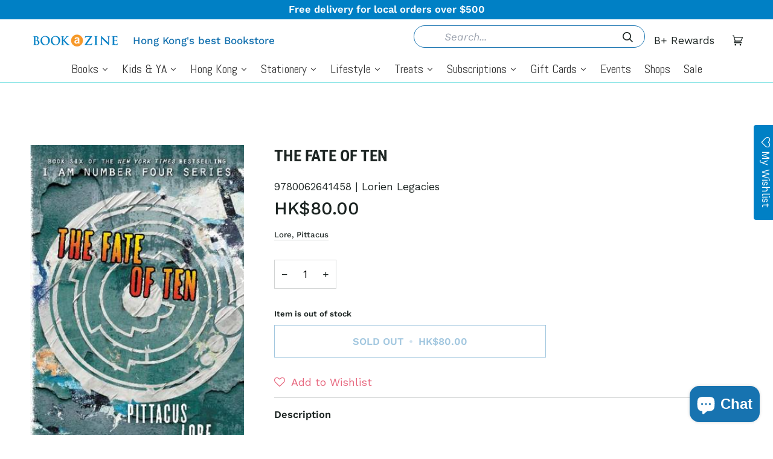

--- FILE ---
content_type: text/html; charset=utf-8
request_url: https://bookazine.com.hk/products/9780062641458
body_size: 122284
content:
<!DOCTYPE html>
   
<html
  class="no-js"
  lang="en"
  
><head>
    <meta charset="utf-8" />
    <meta http-equiv="X-UA-Compatible" content="IE=edge,chrome=1" />
    <meta
      name="viewport"
      content="width=device-width,initial-scale=1,viewport-fit=cover"
    />
    <meta name="theme-color" content="#f79727" /><link rel="canonical" href="https://bookazine.com.hk/products/9780062641458" /><!-- ======================= Pipeline Theme V7.1.3 ========================= -->

    <!-- Preloading ================================================================== -->

    <link rel="preconnect" href="https://cdn.shopify.com" crossorigin />
    <link rel="dns-prefetch" href="https://cdn.shopify.com" />
    <link rel="preconnect" href="https://fonts.shopify.com" crossorigin />
    <link rel="dns-prefetch" href="https://fonts.shopifycdn.com" />
    <link
      rel="preconnect"
      href="https://monorail-edge.shopifysvc.com"
      crossorigin
    />

    <link
      rel="preload"
      href="//bookazine.com.hk/cdn/fonts/work_sans/worksans_n4.b7973b3d07d0ace13de1b1bea9c45759cdbe12cf.woff2"
      as="font"
      type="font/woff2"
      crossorigin
    />
    <link
      rel="preload"
      href="//bookazine.com.hk/cdn/fonts/roboto_condensed/robotocondensed_n7.0c73a613503672be244d2f29ab6ddd3fc3cc69ae.woff2"
      as="font"
      type="font/woff2"
      crossorigin
    />
    <link
      rel="preload"
      href="//bookazine.com.hk/cdn/fonts/work_sans/worksans_n5.42fc03d7028ac0f31a2ddf10d4a2904a7483a1c4.woff2"
      as="font"
      type="font/woff2"
      crossorigin
    />

    <link href="//bookazine.com.hk/cdn/shop/t/180/assets/vendor.js?v=144118437607305429831768466735" as="script" rel="preload"> <link href="//bookazine.com.hk/cdn/shop/t/180/assets/theme.js?v=154126698806131224561768466735" as="script" rel="preload"> <link href="//bookazine.com.hk/cdn/shop/t/180/assets/theme.css?v=61092939267320852101768466735" as="script" rel="preload">

    <!-- Title and description ================================================ --><link
      rel="shortcut icon"
      href="//bookazine.com.hk/cdn/shop/files/android-chrome-192x192_c2db43b1-80df-40f8-8179-6053874fb066_32x32.png?v=1708483649"
      type="image/png"
    />
    <title>  The Fate of Ten &ndash; Bookazine </title><meta name="description" content="PRODUCT DETAILS : ISBN : 9780062641458 BY (AUTHOR) Lore, Pittacus PUBLISHER : HarperCollins PUBLICATION DATE : June 28, 2016 COUNTRY OF PUBLICATION : IMPRINT : HarperCollins LANGUAGE : English AGE : From 14 years PRODUCT FORM : Paperback / softback DIMENSION : 170 mm x 104 mm WEIGHT : 204 g SERIES : Lorien Legacies SER" />
    <!-- /snippets/social-meta-tags.liquid --><meta property="og:site_name" content="Bookazine">
<meta property="og:url" content="https://bookazine.com.hk/products/9780062641458">
<meta property="og:title" content="The Fate of Ten">
<meta property="og:type" content="product">
<meta property="og:description" content="PRODUCT DETAILS : ISBN : 9780062641458 BY (AUTHOR) Lore, Pittacus PUBLISHER : HarperCollins PUBLICATION DATE : June 28, 2016 COUNTRY OF PUBLICATION : IMPRINT : HarperCollins LANGUAGE : English AGE : From 14 years PRODUCT FORM : Paperback / softback DIMENSION : 170 mm x 104 mm WEIGHT : 204 g SERIES : Lorien Legacies SER"><meta property="og:price:amount" content="80.00">
  <meta property="og:price:currency" content="HKD">
      <meta property="og:image" content="http://bookazine.com.hk/cdn/shop/products/453d96dc35a81cdd7be2bd9b895b2e1e.jpg?v=1593002314">
      <meta property="og:image:secure_url" content="https://bookazine.com.hk/cdn/shop/products/453d96dc35a81cdd7be2bd9b895b2e1e.jpg?v=1593002314">
      <meta property="og:image:height" content="500">
      <meta property="og:image:width" content="330">
<meta property="twitter:image" content="http://bookazine.com.hk/cdn/shop/products/453d96dc35a81cdd7be2bd9b895b2e1e_1200x1200.jpg?v=1593002314">

<meta name="twitter:site" content="@">
<meta name="twitter:card" content="summary_large_image">
<meta name="twitter:title" content="The Fate of Ten">
<meta name="twitter:description" content="PRODUCT DETAILS : ISBN : 9780062641458 BY (AUTHOR) Lore, Pittacus PUBLISHER : HarperCollins PUBLICATION DATE : June 28, 2016 COUNTRY OF PUBLICATION : IMPRINT : HarperCollins LANGUAGE : English AGE : From 14 years PRODUCT FORM : Paperback / softback DIMENSION : 170 mm x 104 mm WEIGHT : 204 g SERIES : Lorien Legacies SER"><!-- CSS ================================================================== -->

    <link href="//bookazine.com.hk/cdn/shop/t/180/assets/font-settings.css?v=70633630849657070531768466735" rel="stylesheet" type="text/css" media="all" /> <!-- /snippets/css-variables.liquid -->


<style data-shopify>

:root {
/* ================ Layout Variables ================ */






--LAYOUT-WIDTH: 1400px;
--LAYOUT-GUTTER: 20px;
--LAYOUT-GUTTER-OFFSET: -20px;
--NAV-GUTTER: 15px;
--LAYOUT-OUTER: 50px;

/* ================ Product video ================ */

--COLOR-VIDEO-BG: #f2f2f2;


/* ================ Color Variables ================ */

/* === Backgrounds ===*/
--COLOR-BG: #ffffff;
--COLOR-BG-ACCENT: #fcfaf7;

/* === Text colors ===*/
--COLOR-TEXT-DARK: #000000;
--COLOR-TEXT: #1d2523;
--COLOR-TEXT-LIGHT: #616665;

/* === Bright color ===*/
--COLOR-PRIMARY: #1773b0;
--COLOR-PRIMARY-HOVER: #054976;
--COLOR-PRIMARY-FADE: rgba(23, 115, 176, 0.05);
--COLOR-PRIMARY-FADE-HOVER: rgba(23, 115, 176, 0.1);--COLOR-PRIMARY-OPPOSITE: #ffffff;

/* === Secondary/link Color ===*/
--COLOR-SECONDARY: #f79727;
--COLOR-SECONDARY-HOVER: #d27100;
--COLOR-SECONDARY-FADE: rgba(247, 151, 39, 0.05);
--COLOR-SECONDARY-FADE-HOVER: rgba(247, 151, 39, 0.1);--COLOR-SECONDARY-OPPOSITE: #000000;

/* === Shades of grey ===*/
--COLOR-A5:  rgba(29, 37, 35, 0.05);
--COLOR-A10: rgba(29, 37, 35, 0.1);
--COLOR-A20: rgba(29, 37, 35, 0.2);
--COLOR-A35: rgba(29, 37, 35, 0.35);
--COLOR-A50: rgba(29, 37, 35, 0.5);
--COLOR-A80: rgba(29, 37, 35, 0.8);
--COLOR-A90: rgba(29, 37, 35, 0.9);
--COLOR-A95: rgba(29, 37, 35, 0.95);


/* ================ Inverted Color Variables ================ */

--INVERSE-BG: #2e413d;
--INVERSE-BG-ACCENT: #142b26;

/* === Text colors ===*/
--INVERSE-TEXT-DARK: #ffffff;
--INVERSE-TEXT: #ffffff;
--INVERSE-TEXT-LIGHT: #c0c6c5;

/* === Bright color ===*/
--INVERSE-PRIMARY: #ffe5da;
--INVERSE-PRIMARY-HOVER: #ffaf8e;
--INVERSE-PRIMARY-FADE: rgba(255, 229, 218, 0.05);
--INVERSE-PRIMARY-FADE-HOVER: rgba(255, 229, 218, 0.1);--INVERSE-PRIMARY-OPPOSITE: #000000;


/* === Second Color ===*/
--INVERSE-SECONDARY: #dff3fd;
--INVERSE-SECONDARY-HOVER: #91dbff;
--INVERSE-SECONDARY-FADE: rgba(223, 243, 253, 0.05);
--INVERSE-SECONDARY-FADE-HOVER: rgba(223, 243, 253, 0.1);--INVERSE-SECONDARY-OPPOSITE: #000000;


/* === Shades of grey ===*/
--INVERSE-A5:  rgba(255, 255, 255, 0.05);
--INVERSE-A10: rgba(255, 255, 255, 0.1);
--INVERSE-A20: rgba(255, 255, 255, 0.2);
--INVERSE-A35: rgba(255, 255, 255, 0.3);
--INVERSE-A80: rgba(255, 255, 255, 0.8);
--INVERSE-A90: rgba(255, 255, 255, 0.9);
--INVERSE-A95: rgba(255, 255, 255, 0.95);


/* ================ Bright Color Variables ================ */

--BRIGHT-BG: #e7caac;
--BRIGHT-BG-ACCENT: #ff4b00;

/* === Text colors ===*/
--BRIGHT-TEXT-DARK: #a1a1a1;
--BRIGHT-TEXT: #616161;
--BRIGHT-TEXT-LIGHT: #898178;

/* === Bright color ===*/
--BRIGHT-PRIMARY: #ff4b00;
--BRIGHT-PRIMARY-HOVER: #b33500;
--BRIGHT-PRIMARY-FADE: rgba(255, 75, 0, 0.05);
--BRIGHT-PRIMARY-FADE-HOVER: rgba(255, 75, 0, 0.1);--BRIGHT-PRIMARY-OPPOSITE: #000000;


/* === Second Color ===*/
--BRIGHT-SECONDARY: #3f9f85;
--BRIGHT-SECONDARY-HOVER: #1e735c;
--BRIGHT-SECONDARY-FADE: rgba(63, 159, 133, 0.05);
--BRIGHT-SECONDARY-FADE-HOVER: rgba(63, 159, 133, 0.1);--BRIGHT-SECONDARY-OPPOSITE: #000000;


/* === Shades of grey ===*/
--BRIGHT-A5:  rgba(97, 97, 97, 0.05);
--BRIGHT-A10: rgba(97, 97, 97, 0.1);
--BRIGHT-A20: rgba(97, 97, 97, 0.2);
--BRIGHT-A35: rgba(97, 97, 97, 0.3);
--BRIGHT-A80: rgba(97, 97, 97, 0.8);
--BRIGHT-A90: rgba(97, 97, 97, 0.9);
--BRIGHT-A95: rgba(97, 97, 97, 0.95);


/* === Account Bar ===*/
--COLOR-ANNOUNCEMENT-BG: #0080C5;
--COLOR-ANNOUNCEMENT-TEXT: #ffffff;

/* === Nav and dropdown link background ===*/
--COLOR-NAV: #ffffff;
--COLOR-NAV-TEXT: #1d2523;
--COLOR-NAV-TEXT-DARK: #000000;
--COLOR-NAV-TEXT-LIGHT: #616665;
--COLOR-NAV-BORDER: #8de5e6;
--COLOR-NAV-A10: rgba(29, 37, 35, 0.1);
--COLOR-NAV-A50: rgba(29, 37, 35, 0.5);
--COLOR-HIGHLIGHT-LINK: #f79727;

/* === Site Footer ===*/
--COLOR-FOOTER-BG: #0080C5;
--COLOR-FOOTER-TEXT: #ffffff;
--COLOR-FOOTER-A5: rgba(255, 255, 255, 0.05);
--COLOR-FOOTER-A15: rgba(255, 255, 255, 0.15);
--COLOR-FOOTER-A90: rgba(255, 255, 255, 0.9);

/* === Sub-Footer ===*/
--COLOR-SUB-FOOTER-BG: #000000;
--COLOR-SUB-FOOTER-TEXT: #fcfaf7;
--COLOR-SUB-FOOTER-A5: rgba(252, 250, 247, 0.05);
--COLOR-SUB-FOOTER-A15: rgba(252, 250, 247, 0.15);
--COLOR-SUB-FOOTER-A90: rgba(252, 250, 247, 0.9);

/* === Products ===*/
--PRODUCT-GRID-ASPECT-RATIO: 80.0%;

/* === Product badges ===*/
--COLOR-BADGE: #ffffff;
--COLOR-BADGE-TEXT: #656565;
--COLOR-BADGE-TEXT-DARK: #453939;
--COLOR-BADGE-TEXT-HOVER: #8b8b8b;
--COLOR-BADGE-HAIRLINE: #f7f7f7;

/* === Product item slider ===*/--COLOR-PRODUCT-SLIDER: #ffffff;--COLOR-PRODUCT-SLIDER-OPPOSITE: rgba(13, 13, 13, 0.06);/* === disabled form colors ===*/
--COLOR-DISABLED-BG: #e8e9e9;
--COLOR-DISABLED-TEXT: #b0b3b2;

--INVERSE-DISABLED-BG: #435450;
--INVERSE-DISABLED-TEXT: #778481;


/* === Tailwind RGBA Palette ===*/
--RGB-CANVAS: 255 255 255;
--RGB-CONTENT: 29 37 35;
--RGB-PRIMARY: 23 115 176;
--RGB-SECONDARY: 247 151 39;

--RGB-DARK-CANVAS: 46 65 61;
--RGB-DARK-CONTENT: 255 255 255;
--RGB-DARK-PRIMARY: 255 229 218;
--RGB-DARK-SECONDARY: 223 243 253;

--RGB-BRIGHT-CANVAS: 231 202 172;
--RGB-BRIGHT-CONTENT: 97 97 97;
--RGB-BRIGHT-PRIMARY: 255 75 0;
--RGB-BRIGHT-SECONDARY: 63 159 133;

--RGB-PRIMARY-CONTRAST: 255 255 255;
--RGB-SECONDARY-CONTRAST: 0 0 0;

--RGB-DARK-PRIMARY-CONTRAST: 0 0 0;
--RGB-DARK-SECONDARY-CONTRAST: 0 0 0;

--RGB-BRIGHT-PRIMARY-CONTRAST: 0 0 0;
--RGB-BRIGHT-SECONDARY-CONTRAST: 0 0 0;


/* === Button Radius === */
--BUTTON-RADIUS: 0px;


/* ================ Typography ================ */

--FONT-STACK-BODY: "Work Sans", sans-serif;
--FONT-STYLE-BODY: normal;
--FONT-WEIGHT-BODY: 400;
--FONT-WEIGHT-BODY-BOLD: 500;
--FONT-ADJUST-BODY: 0.95;

  --FONT-BODY-TRANSFORM: none;
  --FONT-BODY-LETTER-SPACING: normal;


--FONT-STACK-HEADING: "Roboto Condensed", sans-serif;
--FONT-STYLE-HEADING: normal;
--FONT-WEIGHT-HEADING: 700;
--FONT-WEIGHT-HEADING-BOLD: 800;
--FONT-ADJUST-HEADING: 1.0;

  --FONT-HEADING-TRANSFORM: uppercase;
  --FONT-HEADING-LETTER-SPACING: 0.0em;

--FONT-STACK-ACCENT: "Work Sans", sans-serif;
--FONT-STYLE-ACCENT: normal;
--FONT-WEIGHT-ACCENT: 500;
--FONT-WEIGHT-ACCENT-BOLD: 600;
--FONT-ADJUST-ACCENT: 1.1;

  --FONT-ACCENT-TRANSFORM: none;
  --FONT-ACCENT-LETTER-SPACING: normal;


--TYPE-STACK-NAV: "Work Sans", sans-serif;
--TYPE-STYLE-NAV: normal;
--TYPE-ADJUST-NAV: 1.1;
--TYPE-WEIGHT-NAV: 500;

  --FONT-NAV-TRANSFORM: uppercase;
  --FONT-NAV-LETTER-SPACING: 0.0em;

--TYPE-STACK-BUTTON: "Work Sans", sans-serif;
--TYPE-STYLE-BUTTON: normal;
--TYPE-ADJUST-BUTTON: 1.1;
--TYPE-WEIGHT-BUTTON: 600;

  --FONT-BUTTON-TRANSFORM: uppercase;
  --FONT-BUTTON-LETTER-SPACING: 0.0em;

--TYPE-STACK-KICKER: "Work Sans", sans-serif;
--TYPE-STYLE-KICKER: normal;
--TYPE-ADJUST-KICKER: 1.1;
--TYPE-WEIGHT-KICKER: 600;

  --FONT-KICKER-TRANSFORM: uppercase;
  --FONT-KICKER-LETTER-SPACING: 0.0em;


--ICO-SELECT: url('//bookazine.com.hk/cdn/shop/t/180/assets/ico-select.svg?v=76698991335864781641768466735');

/* ================ Photo correction ================ */
--PHOTO-CORRECTION: 100%;



}


/* ================ Typography ================ */
/* ================ type-scale.com ============ */

/* 1.16 base 12 */
:root {
--font-1: 10px;
--font-2: 12px;
--font-3: 14px;
--font-4: 16px;
--font-5: 19px;
--font-6: 22px;
--font-7: 25px;
--font-8: 29px;
--font-9: 34px;
--font-10:39px;
--font-11:46px;
--font-12:53px;
--font-13:61px;
--font-14:71px;
--font-15:83px;
}

/* 1.175 base 12 */
@media only screen and (min-width: 480px) and (max-width: 1099px) {
  :root {
  --font-1: 10px;
  --font-2: 12px;
  --font-3: 14px;
  --font-4: 16.5px;
  --font-5: 19.5px;
  --font-6: 23px;
  --font-7: 27px;
  --font-8: 32px;
  --font-9: 37px;
  --font-10:44px;
  --font-11:51px;
  --font-12:60px;
  --font-13:71px;
  --font-14:83px;
  --font-15:98px;
  }
}


/* 1.22 base 12 */
@media only screen and (min-width: 1100px) {
  :root {
  --font-1: 10px;
  --font-2: 12px;
  --font-3: 15px;
  --font-4: 18px;
  --font-5: 22px;
  --font-6: 27px;
  --font-7: 32px;
  --font-8: 40px;
  --font-9: 48px;
  --font-10:59px;
  --font-11:72px;
  --font-12:88px;
  --font-13:107px;
  --font-14:130px;
  --font-15:159px;
  }
}


</style>
 <link href="//bookazine.com.hk/cdn/shop/t/180/assets/theme.css?v=61092939267320852101768466735" rel="stylesheet" type="text/css" media="all" />

    <script>
      document.documentElement.className = document.documentElement.className.replace('no-js', 'js');

      
        document.documentElement.classList.add('aos-initialized');let root = '/';
      if (root[root.length - 1] !== '/') {
        root = `${root}/`;
      }
      var theme = {
        routes: {
          root_url: root,
          cart: '/cart',
          cart_add_url: '/cart/add',
          product_recommendations_url: '/recommendations/products',
          account_addresses_url: '/account/addresses',
          predictive_search_url: '/search/suggest'
        },
        state: {
          cartOpen: null,
        },
        sizes: {
          small: 480,
          medium: 768,
          large: 1100,
          widescreen: 1400
        },
        assets: {
          photoswipe: '//bookazine.com.hk/cdn/shop/t/180/assets/photoswipe.js?v=162613001030112971491768466735',
          smoothscroll: '//bookazine.com.hk/cdn/shop/t/180/assets/smoothscroll.js?v=37906625415260927261768466735',
          swatches: '//bookazine.com.hk/cdn/shop/t/180/assets/swatches.json?v=154940297821828866241768466735',
          noImage: '//bookazine.com.hk/cdn/shopifycloud/storefront/assets/no-image-2048-a2addb12.gif',
          base: '//bookazine.com.hk/cdn/shop/t/180/assets/'
        },
        strings: {
          swatchesKey: "Color, Colour",
          addToCart: "Add to Cart",
          estimateShipping: "Estimate shipping",
          noShippingAvailable: "We do not ship to this destination.",
          free: "Free",
          from: "From",
          preOrder: "Pre-order",
          soldOut: "Sold Out",
          sale: "Sale",
          subscription: "Subscription",
          unavailable: "Unavailable",
          unitPrice: "Unit price",
          unitPriceSeparator: "per",
          stockout: "All available stock is in cart",
          products: "Products",
          pages: "Pages",
          collections: "Collections",
          resultsFor: "Results for",
          noResultsFor: "No results for",
          articles: "Articles",
          successMessage: "Link copied to clipboard",
        },
        settings: {
          badge_sale_type: "dollar",
          animate_hover: true,
          animate_scroll: true,
          show_locale_desktop: null,
          show_locale_mobile: null,
          show_currency_desktop: null,
          show_currency_mobile: null,
          currency_select_type: "country",
          currency_code_enable: false,
          cycle_images_hover_delay: 1.5
        },
        info: {
          name: 'pipeline'
        },
        version: '7.1.3',
        moneyFormat: "HK${{amount}}",
        shopCurrency: "HKD",
        currencyCode: "HKD"
      }
      let windowInnerHeight = window.innerHeight;
      document.documentElement.style.setProperty('--full-screen', `${windowInnerHeight}px`);
      document.documentElement.style.setProperty('--three-quarters', `${windowInnerHeight * 0.75}px`);
      document.documentElement.style.setProperty('--two-thirds', `${windowInnerHeight * 0.66}px`);
      document.documentElement.style.setProperty('--one-half', `${windowInnerHeight * 0.5}px`);
      document.documentElement.style.setProperty('--one-third', `${windowInnerHeight * 0.33}px`);
      document.documentElement.style.setProperty('--one-fifth', `${windowInnerHeight * 0.2}px`);

      window.isRTL = document.documentElement.getAttribute('dir') === 'rtl';
    </script><!-- Theme Javascript ============================================================== -->
    <script src="//bookazine.com.hk/cdn/shop/t/180/assets/vendor.js?v=144118437607305429831768466735" defer="defer"></script>
    <script src="//bookazine.com.hk/cdn/shop/t/180/assets/theme.js?v=154126698806131224561768466735" defer="defer"></script>

    <script>
      (function () {
        function onPageShowEvents() {
          if ("requestIdleCallback" in window) {
            requestIdleCallback(initCartEvent, { timeout: 500 });
          } else {
            initCartEvent();
          }
          function initCartEvent() {
            window
              .fetch(window.theme.routes.cart + ".js")
              .then((response) => {
                if (!response.ok) {
                  throw { status: response.statusText };
                }
                return response.json();
              })
              .then((response) => {
                document.dispatchEvent(
                  new CustomEvent("theme:cart:change", {
                    detail: {
                      cart: response,
                    },
                    bubbles: true,
                  })
                );
                return response;
              })
              .catch((e) => {
                console.error(e);
              });
          }
        }
        window.onpageshow = onPageShowEvents;
      })();
    </script>

    <script type="text/javascript">
      if (window.MSInputMethodContext && document.documentMode) {
        var scripts = document.getElementsByTagName("script")[0];
        var polyfill = document.createElement("script");
        polyfill.defer = true;
        polyfill.src = "//bookazine.com.hk/cdn/shop/t/180/assets/ie11.js?v=144489047535103983231768466735";

        scripts.parentNode.insertBefore(polyfill, scripts);
      }
    </script>

    <!-- Shopify app scripts =========================================================== -->
    <script>window.performance && window.performance.mark && window.performance.mark('shopify.content_for_header.start');</script><meta name="facebook-domain-verification" content="h6ljd7ii13swh1isa5qc5c9znzvkgv">
<meta name="facebook-domain-verification" content="eg3cdan83uhz7padohl47ggp2y243j">
<meta name="google-site-verification" content="l9CDoqop633Ya1TO5nirZ6HFO5PX5qiRa0CxivsRXqo">
<meta id="shopify-digital-wallet" name="shopify-digital-wallet" content="/27270873174/digital_wallets/dialog">
<meta name="shopify-checkout-api-token" content="6c378e33b7288e82dbfcccb43fe29aef">
<meta id="in-context-paypal-metadata" data-shop-id="27270873174" data-venmo-supported="false" data-environment="production" data-locale="en_US" data-paypal-v4="true" data-currency="HKD">
<link rel="alternate" type="application/json+oembed" href="https://bookazine.com.hk/products/9780062641458.oembed">
<script async="async" src="/checkouts/internal/preloads.js?locale=en-HK"></script>
<link rel="preconnect" href="https://shop.app" crossorigin="anonymous">
<script async="async" src="https://shop.app/checkouts/internal/preloads.js?locale=en-HK&shop_id=27270873174" crossorigin="anonymous"></script>
<script id="apple-pay-shop-capabilities" type="application/json">{"shopId":27270873174,"countryCode":"HK","currencyCode":"HKD","merchantCapabilities":["supports3DS"],"merchantId":"gid:\/\/shopify\/Shop\/27270873174","merchantName":"Bookazine","requiredBillingContactFields":["postalAddress","email","phone"],"requiredShippingContactFields":["postalAddress","email","phone"],"shippingType":"shipping","supportedNetworks":["visa","masterCard","amex"],"total":{"type":"pending","label":"Bookazine","amount":"1.00"},"shopifyPaymentsEnabled":true,"supportsSubscriptions":true}</script>
<script id="shopify-features" type="application/json">{"accessToken":"6c378e33b7288e82dbfcccb43fe29aef","betas":["rich-media-storefront-analytics"],"domain":"bookazine.com.hk","predictiveSearch":true,"shopId":27270873174,"locale":"en"}</script>
<script>var Shopify = Shopify || {};
Shopify.shop = "bookazine-hong-kong.myshopify.com";
Shopify.locale = "en";
Shopify.currency = {"active":"HKD","rate":"1.0"};
Shopify.country = "HK";
Shopify.theme = {"name":"Pipeline - 2 January 2026 (Added Walk In Events)","id":169142485269,"schema_name":"Pipeline","schema_version":"7.1.3","theme_store_id":739,"role":"main"};
Shopify.theme.handle = "null";
Shopify.theme.style = {"id":null,"handle":null};
Shopify.cdnHost = "bookazine.com.hk/cdn";
Shopify.routes = Shopify.routes || {};
Shopify.routes.root = "/";</script>
<script type="module">!function(o){(o.Shopify=o.Shopify||{}).modules=!0}(window);</script>
<script>!function(o){function n(){var o=[];function n(){o.push(Array.prototype.slice.apply(arguments))}return n.q=o,n}var t=o.Shopify=o.Shopify||{};t.loadFeatures=n(),t.autoloadFeatures=n()}(window);</script>
<script>
  window.ShopifyPay = window.ShopifyPay || {};
  window.ShopifyPay.apiHost = "shop.app\/pay";
  window.ShopifyPay.redirectState = null;
</script>
<script id="shop-js-analytics" type="application/json">{"pageType":"product"}</script>
<script defer="defer" async type="module" src="//bookazine.com.hk/cdn/shopifycloud/shop-js/modules/v2/client.init-shop-cart-sync_BdyHc3Nr.en.esm.js"></script>
<script defer="defer" async type="module" src="//bookazine.com.hk/cdn/shopifycloud/shop-js/modules/v2/chunk.common_Daul8nwZ.esm.js"></script>
<script type="module">
  await import("//bookazine.com.hk/cdn/shopifycloud/shop-js/modules/v2/client.init-shop-cart-sync_BdyHc3Nr.en.esm.js");
await import("//bookazine.com.hk/cdn/shopifycloud/shop-js/modules/v2/chunk.common_Daul8nwZ.esm.js");

  window.Shopify.SignInWithShop?.initShopCartSync?.({"fedCMEnabled":true,"windoidEnabled":true});

</script>
<script>
  window.Shopify = window.Shopify || {};
  if (!window.Shopify.featureAssets) window.Shopify.featureAssets = {};
  window.Shopify.featureAssets['shop-js'] = {"shop-cart-sync":["modules/v2/client.shop-cart-sync_QYOiDySF.en.esm.js","modules/v2/chunk.common_Daul8nwZ.esm.js"],"init-fed-cm":["modules/v2/client.init-fed-cm_DchLp9rc.en.esm.js","modules/v2/chunk.common_Daul8nwZ.esm.js"],"shop-button":["modules/v2/client.shop-button_OV7bAJc5.en.esm.js","modules/v2/chunk.common_Daul8nwZ.esm.js"],"init-windoid":["modules/v2/client.init-windoid_DwxFKQ8e.en.esm.js","modules/v2/chunk.common_Daul8nwZ.esm.js"],"shop-cash-offers":["modules/v2/client.shop-cash-offers_DWtL6Bq3.en.esm.js","modules/v2/chunk.common_Daul8nwZ.esm.js","modules/v2/chunk.modal_CQq8HTM6.esm.js"],"shop-toast-manager":["modules/v2/client.shop-toast-manager_CX9r1SjA.en.esm.js","modules/v2/chunk.common_Daul8nwZ.esm.js"],"init-shop-email-lookup-coordinator":["modules/v2/client.init-shop-email-lookup-coordinator_UhKnw74l.en.esm.js","modules/v2/chunk.common_Daul8nwZ.esm.js"],"pay-button":["modules/v2/client.pay-button_DzxNnLDY.en.esm.js","modules/v2/chunk.common_Daul8nwZ.esm.js"],"avatar":["modules/v2/client.avatar_BTnouDA3.en.esm.js"],"init-shop-cart-sync":["modules/v2/client.init-shop-cart-sync_BdyHc3Nr.en.esm.js","modules/v2/chunk.common_Daul8nwZ.esm.js"],"shop-login-button":["modules/v2/client.shop-login-button_D8B466_1.en.esm.js","modules/v2/chunk.common_Daul8nwZ.esm.js","modules/v2/chunk.modal_CQq8HTM6.esm.js"],"init-customer-accounts-sign-up":["modules/v2/client.init-customer-accounts-sign-up_C8fpPm4i.en.esm.js","modules/v2/client.shop-login-button_D8B466_1.en.esm.js","modules/v2/chunk.common_Daul8nwZ.esm.js","modules/v2/chunk.modal_CQq8HTM6.esm.js"],"init-shop-for-new-customer-accounts":["modules/v2/client.init-shop-for-new-customer-accounts_CVTO0Ztu.en.esm.js","modules/v2/client.shop-login-button_D8B466_1.en.esm.js","modules/v2/chunk.common_Daul8nwZ.esm.js","modules/v2/chunk.modal_CQq8HTM6.esm.js"],"init-customer-accounts":["modules/v2/client.init-customer-accounts_dRgKMfrE.en.esm.js","modules/v2/client.shop-login-button_D8B466_1.en.esm.js","modules/v2/chunk.common_Daul8nwZ.esm.js","modules/v2/chunk.modal_CQq8HTM6.esm.js"],"shop-follow-button":["modules/v2/client.shop-follow-button_CkZpjEct.en.esm.js","modules/v2/chunk.common_Daul8nwZ.esm.js","modules/v2/chunk.modal_CQq8HTM6.esm.js"],"lead-capture":["modules/v2/client.lead-capture_BntHBhfp.en.esm.js","modules/v2/chunk.common_Daul8nwZ.esm.js","modules/v2/chunk.modal_CQq8HTM6.esm.js"],"checkout-modal":["modules/v2/client.checkout-modal_CfxcYbTm.en.esm.js","modules/v2/chunk.common_Daul8nwZ.esm.js","modules/v2/chunk.modal_CQq8HTM6.esm.js"],"shop-login":["modules/v2/client.shop-login_Da4GZ2H6.en.esm.js","modules/v2/chunk.common_Daul8nwZ.esm.js","modules/v2/chunk.modal_CQq8HTM6.esm.js"],"payment-terms":["modules/v2/client.payment-terms_MV4M3zvL.en.esm.js","modules/v2/chunk.common_Daul8nwZ.esm.js","modules/v2/chunk.modal_CQq8HTM6.esm.js"]};
</script>
<script>(function() {
  var isLoaded = false;
  function asyncLoad() {
    if (isLoaded) return;
    isLoaded = true;
    var urls = ["https:\/\/sliderapp.hulkapps.com\/assets\/js\/slider.js?shop=bookazine-hong-kong.myshopify.com","\/\/secure.apps.shappify.com\/apps\/csp\/customer_pricing.php?shop=bookazine-hong-kong.myshopify.com","https:\/\/cp.boldapps.net\/csp_install_check.js?shop=bookazine-hong-kong.myshopify.com","https:\/\/cp.boldapps.net\/js\/cspqb.js?shop=bookazine-hong-kong.myshopify.com","https:\/\/cdn.shopify.com\/s\/files\/1\/0272\/7087\/3174\/t\/26\/assets\/globo.formbuilder.init.js?v=1618189950\u0026shop=bookazine-hong-kong.myshopify.com","\/\/www.powr.io\/powr.js?powr-token=bookazine-hong-kong.myshopify.com\u0026external-type=shopify\u0026shop=bookazine-hong-kong.myshopify.com","https:\/\/cdn.nfcube.com\/c343885d97b721e9a99d639807be2046.js?shop=bookazine-hong-kong.myshopify.com","https:\/\/r3-t.trackedlink.net\/_dmspt.js?shop=bookazine-hong-kong.myshopify.com","https:\/\/assets.smartwishlist.webmarked.net\/static\/v6\/smartwishlist.js?shop=bookazine-hong-kong.myshopify.com","https:\/\/customer-first-focus.b-cdn.net\/cffPCLoader_min.js?shop=bookazine-hong-kong.myshopify.com","https:\/\/r3-t.trackedlink.net\/shopify\/ddgtag.js?shop=bookazine-hong-kong.myshopify.com"];
    for (var i = 0; i < urls.length; i++) {
      var s = document.createElement('script');
      s.type = 'text/javascript';
      s.async = true;
      s.src = urls[i];
      var x = document.getElementsByTagName('script')[0];
      x.parentNode.insertBefore(s, x);
    }
  };
  if(window.attachEvent) {
    window.attachEvent('onload', asyncLoad);
  } else {
    window.addEventListener('load', asyncLoad, false);
  }
})();</script>
<script id="__st">var __st={"a":27270873174,"offset":28800,"reqid":"06e76e84-66aa-4041-90dc-7cbf6fec5d73-1769021711","pageurl":"bookazine.com.hk\/products\/9780062641458","u":"7d7f6e5be61b","p":"product","rtyp":"product","rid":4780034850902};</script>
<script>window.ShopifyPaypalV4VisibilityTracking = true;</script>
<script id="captcha-bootstrap">!function(){'use strict';const t='contact',e='account',n='new_comment',o=[[t,t],['blogs',n],['comments',n],[t,'customer']],c=[[e,'customer_login'],[e,'guest_login'],[e,'recover_customer_password'],[e,'create_customer']],r=t=>t.map((([t,e])=>`form[action*='/${t}']:not([data-nocaptcha='true']) input[name='form_type'][value='${e}']`)).join(','),a=t=>()=>t?[...document.querySelectorAll(t)].map((t=>t.form)):[];function s(){const t=[...o],e=r(t);return a(e)}const i='password',u='form_key',d=['recaptcha-v3-token','g-recaptcha-response','h-captcha-response',i],f=()=>{try{return window.sessionStorage}catch{return}},m='__shopify_v',_=t=>t.elements[u];function p(t,e,n=!1){try{const o=window.sessionStorage,c=JSON.parse(o.getItem(e)),{data:r}=function(t){const{data:e,action:n}=t;return t[m]||n?{data:e,action:n}:{data:t,action:n}}(c);for(const[e,n]of Object.entries(r))t.elements[e]&&(t.elements[e].value=n);n&&o.removeItem(e)}catch(o){console.error('form repopulation failed',{error:o})}}const l='form_type',E='cptcha';function T(t){t.dataset[E]=!0}const w=window,h=w.document,L='Shopify',v='ce_forms',y='captcha';let A=!1;((t,e)=>{const n=(g='f06e6c50-85a8-45c8-87d0-21a2b65856fe',I='https://cdn.shopify.com/shopifycloud/storefront-forms-hcaptcha/ce_storefront_forms_captcha_hcaptcha.v1.5.2.iife.js',D={infoText:'Protected by hCaptcha',privacyText:'Privacy',termsText:'Terms'},(t,e,n)=>{const o=w[L][v],c=o.bindForm;if(c)return c(t,g,e,D).then(n);var r;o.q.push([[t,g,e,D],n]),r=I,A||(h.body.append(Object.assign(h.createElement('script'),{id:'captcha-provider',async:!0,src:r})),A=!0)});var g,I,D;w[L]=w[L]||{},w[L][v]=w[L][v]||{},w[L][v].q=[],w[L][y]=w[L][y]||{},w[L][y].protect=function(t,e){n(t,void 0,e),T(t)},Object.freeze(w[L][y]),function(t,e,n,w,h,L){const[v,y,A,g]=function(t,e,n){const i=e?o:[],u=t?c:[],d=[...i,...u],f=r(d),m=r(i),_=r(d.filter((([t,e])=>n.includes(e))));return[a(f),a(m),a(_),s()]}(w,h,L),I=t=>{const e=t.target;return e instanceof HTMLFormElement?e:e&&e.form},D=t=>v().includes(t);t.addEventListener('submit',(t=>{const e=I(t);if(!e)return;const n=D(e)&&!e.dataset.hcaptchaBound&&!e.dataset.recaptchaBound,o=_(e),c=g().includes(e)&&(!o||!o.value);(n||c)&&t.preventDefault(),c&&!n&&(function(t){try{if(!f())return;!function(t){const e=f();if(!e)return;const n=_(t);if(!n)return;const o=n.value;o&&e.removeItem(o)}(t);const e=Array.from(Array(32),(()=>Math.random().toString(36)[2])).join('');!function(t,e){_(t)||t.append(Object.assign(document.createElement('input'),{type:'hidden',name:u})),t.elements[u].value=e}(t,e),function(t,e){const n=f();if(!n)return;const o=[...t.querySelectorAll(`input[type='${i}']`)].map((({name:t})=>t)),c=[...d,...o],r={};for(const[a,s]of new FormData(t).entries())c.includes(a)||(r[a]=s);n.setItem(e,JSON.stringify({[m]:1,action:t.action,data:r}))}(t,e)}catch(e){console.error('failed to persist form',e)}}(e),e.submit())}));const S=(t,e)=>{t&&!t.dataset[E]&&(n(t,e.some((e=>e===t))),T(t))};for(const o of['focusin','change'])t.addEventListener(o,(t=>{const e=I(t);D(e)&&S(e,y())}));const B=e.get('form_key'),M=e.get(l),P=B&&M;t.addEventListener('DOMContentLoaded',(()=>{const t=y();if(P)for(const e of t)e.elements[l].value===M&&p(e,B);[...new Set([...A(),...v().filter((t=>'true'===t.dataset.shopifyCaptcha))])].forEach((e=>S(e,t)))}))}(h,new URLSearchParams(w.location.search),n,t,e,['guest_login'])})(!0,!0)}();</script>
<script integrity="sha256-4kQ18oKyAcykRKYeNunJcIwy7WH5gtpwJnB7kiuLZ1E=" data-source-attribution="shopify.loadfeatures" defer="defer" src="//bookazine.com.hk/cdn/shopifycloud/storefront/assets/storefront/load_feature-a0a9edcb.js" crossorigin="anonymous"></script>
<script crossorigin="anonymous" defer="defer" src="//bookazine.com.hk/cdn/shopifycloud/storefront/assets/shopify_pay/storefront-65b4c6d7.js?v=20250812"></script>
<script data-source-attribution="shopify.dynamic_checkout.dynamic.init">var Shopify=Shopify||{};Shopify.PaymentButton=Shopify.PaymentButton||{isStorefrontPortableWallets:!0,init:function(){window.Shopify.PaymentButton.init=function(){};var t=document.createElement("script");t.src="https://bookazine.com.hk/cdn/shopifycloud/portable-wallets/latest/portable-wallets.en.js",t.type="module",document.head.appendChild(t)}};
</script>
<script data-source-attribution="shopify.dynamic_checkout.buyer_consent">
  function portableWalletsHideBuyerConsent(e){var t=document.getElementById("shopify-buyer-consent"),n=document.getElementById("shopify-subscription-policy-button");t&&n&&(t.classList.add("hidden"),t.setAttribute("aria-hidden","true"),n.removeEventListener("click",e))}function portableWalletsShowBuyerConsent(e){var t=document.getElementById("shopify-buyer-consent"),n=document.getElementById("shopify-subscription-policy-button");t&&n&&(t.classList.remove("hidden"),t.removeAttribute("aria-hidden"),n.addEventListener("click",e))}window.Shopify?.PaymentButton&&(window.Shopify.PaymentButton.hideBuyerConsent=portableWalletsHideBuyerConsent,window.Shopify.PaymentButton.showBuyerConsent=portableWalletsShowBuyerConsent);
</script>
<script data-source-attribution="shopify.dynamic_checkout.cart.bootstrap">document.addEventListener("DOMContentLoaded",(function(){function t(){return document.querySelector("shopify-accelerated-checkout-cart, shopify-accelerated-checkout")}if(t())Shopify.PaymentButton.init();else{new MutationObserver((function(e,n){t()&&(Shopify.PaymentButton.init(),n.disconnect())})).observe(document.body,{childList:!0,subtree:!0})}}));
</script>
<script id='scb4127' type='text/javascript' async='' src='https://bookazine.com.hk/cdn/shopifycloud/privacy-banner/storefront-banner.js'></script><link id="shopify-accelerated-checkout-styles" rel="stylesheet" media="screen" href="https://bookazine.com.hk/cdn/shopifycloud/portable-wallets/latest/accelerated-checkout-backwards-compat.css" crossorigin="anonymous">
<style id="shopify-accelerated-checkout-cart">
        #shopify-buyer-consent {
  margin-top: 1em;
  display: inline-block;
  width: 100%;
}

#shopify-buyer-consent.hidden {
  display: none;
}

#shopify-subscription-policy-button {
  background: none;
  border: none;
  padding: 0;
  text-decoration: underline;
  font-size: inherit;
  cursor: pointer;
}

#shopify-subscription-policy-button::before {
  box-shadow: none;
}

      </style>

<script>window.performance && window.performance.mark && window.performance.mark('shopify.content_for_header.end');</script>

    <style>
      .custom_search_c.drawer__search .search__predictive__actions {
        height: 35px !important;
      }
      .custom_search_c.drawer__search .search__predictive__outer {
        border: 1px solid #1773b0;
        border-radius: 25px;
      }
    </style>

    


  <!-- BEGIN app block: shopify://apps/judge-me-reviews/blocks/judgeme_core/61ccd3b1-a9f2-4160-9fe9-4fec8413e5d8 --><!-- Start of Judge.me Core -->






<link rel="dns-prefetch" href="https://cdnwidget.judge.me">
<link rel="dns-prefetch" href="https://cdn.judge.me">
<link rel="dns-prefetch" href="https://cdn1.judge.me">
<link rel="dns-prefetch" href="https://api.judge.me">

<script data-cfasync='false' class='jdgm-settings-script'>window.jdgmSettings={"pagination":5,"disable_web_reviews":false,"badge_no_review_text":"No reviews","badge_n_reviews_text":"{{ n }} review/reviews","badge_star_color":"#1773B0","hide_badge_preview_if_no_reviews":true,"badge_hide_text":false,"enforce_center_preview_badge":false,"widget_title":"Customer Reviews","widget_open_form_text":"Write a review","widget_close_form_text":"Cancel review","widget_refresh_page_text":"Refresh page","widget_summary_text":"Based on {{ number_of_reviews }} review/reviews","widget_no_review_text":"Be the first to write a review","widget_name_field_text":"Display name","widget_verified_name_field_text":"Verified Name (public)","widget_name_placeholder_text":"Display name","widget_required_field_error_text":"This field is required.","widget_email_field_text":"Email address","widget_verified_email_field_text":"Verified Email (private, can not be edited)","widget_email_placeholder_text":"Your email address","widget_email_field_error_text":"Please enter a valid email address.","widget_rating_field_text":"Rating","widget_review_title_field_text":"Review Title","widget_review_title_placeholder_text":"Give your review a title","widget_review_body_field_text":"Review content","widget_review_body_placeholder_text":"Start writing here...","widget_pictures_field_text":"Picture/Video (optional)","widget_submit_review_text":"Submit Review","widget_submit_verified_review_text":"Submit Verified Review","widget_submit_success_msg_with_auto_publish":"Thank you! Please refresh the page in a few moments to see your review. You can remove or edit your review by logging into \u003ca href='https://judge.me/login' target='_blank' rel='nofollow noopener'\u003eJudge.me\u003c/a\u003e","widget_submit_success_msg_no_auto_publish":"Thank you! Your review will be published as soon as it is approved by the shop admin. You can remove or edit your review by logging into \u003ca href='https://judge.me/login' target='_blank' rel='nofollow noopener'\u003eJudge.me\u003c/a\u003e","widget_show_default_reviews_out_of_total_text":"Showing {{ n_reviews_shown }} out of {{ n_reviews }} reviews.","widget_show_all_link_text":"Show all","widget_show_less_link_text":"Show less","widget_author_said_text":"{{ reviewer_name }} said:","widget_days_text":"{{ n }} days ago","widget_weeks_text":"{{ n }} week/weeks ago","widget_months_text":"{{ n }} month/months ago","widget_years_text":"{{ n }} year/years ago","widget_yesterday_text":"Yesterday","widget_today_text":"Today","widget_replied_text":"\u003e\u003e {{ shop_name }} replied:","widget_read_more_text":"Read more","widget_reviewer_name_as_initial":"","widget_rating_filter_color":"#fbcd0a","widget_rating_filter_see_all_text":"See all reviews","widget_sorting_most_recent_text":"Most Recent","widget_sorting_highest_rating_text":"Highest Rating","widget_sorting_lowest_rating_text":"Lowest Rating","widget_sorting_with_pictures_text":"Only Pictures","widget_sorting_most_helpful_text":"Most Helpful","widget_open_question_form_text":"Ask a question","widget_reviews_subtab_text":"Reviews","widget_questions_subtab_text":"Questions","widget_question_label_text":"Question","widget_answer_label_text":"Answer","widget_question_placeholder_text":"Write your question here","widget_submit_question_text":"Submit Question","widget_question_submit_success_text":"Thank you for your question! We will notify you once it gets answered.","widget_star_color":"#1773B0","verified_badge_text":"Verified","verified_badge_bg_color":"","verified_badge_text_color":"","verified_badge_placement":"left-of-reviewer-name","widget_review_max_height":"","widget_hide_border":false,"widget_social_share":false,"widget_thumb":false,"widget_review_location_show":false,"widget_location_format":"","all_reviews_include_out_of_store_products":true,"all_reviews_out_of_store_text":"(out of store)","all_reviews_pagination":100,"all_reviews_product_name_prefix_text":"about","enable_review_pictures":false,"enable_question_anwser":false,"widget_theme":"default","review_date_format":"dd/mm/yyyy","default_sort_method":"most-recent","widget_product_reviews_subtab_text":"Product Reviews","widget_shop_reviews_subtab_text":"Shop Reviews","widget_other_products_reviews_text":"Reviews for other products","widget_store_reviews_subtab_text":"Store reviews","widget_no_store_reviews_text":"This store hasn't received any reviews yet","widget_web_restriction_product_reviews_text":"This product hasn't received any reviews yet","widget_no_items_text":"No items found","widget_show_more_text":"Show more","widget_write_a_store_review_text":"Write a Store Review","widget_other_languages_heading":"Reviews in Other Languages","widget_translate_review_text":"Translate review to {{ language }}","widget_translating_review_text":"Translating...","widget_show_original_translation_text":"Show original ({{ language }})","widget_translate_review_failed_text":"Review couldn't be translated.","widget_translate_review_retry_text":"Retry","widget_translate_review_try_again_later_text":"Try again later","show_product_url_for_grouped_product":false,"widget_sorting_pictures_first_text":"Pictures First","show_pictures_on_all_rev_page_mobile":false,"show_pictures_on_all_rev_page_desktop":false,"floating_tab_hide_mobile_install_preference":false,"floating_tab_button_name":"★ Reviews","floating_tab_title":"Let customers speak for us","floating_tab_button_color":"","floating_tab_button_background_color":"","floating_tab_url":"","floating_tab_url_enabled":false,"floating_tab_tab_style":"text","all_reviews_text_badge_text":"Customers rate us {{ shop.metafields.judgeme.all_reviews_rating | round: 1 }}/5 based on {{ shop.metafields.judgeme.all_reviews_count }} reviews.","all_reviews_text_badge_text_branded_style":"{{ shop.metafields.judgeme.all_reviews_rating | round: 1 }} out of 5 stars based on {{ shop.metafields.judgeme.all_reviews_count }} reviews","is_all_reviews_text_badge_a_link":false,"show_stars_for_all_reviews_text_badge":false,"all_reviews_text_badge_url":"","all_reviews_text_style":"branded","all_reviews_text_color_style":"judgeme_brand_color","all_reviews_text_color":"#108474","all_reviews_text_show_jm_brand":false,"featured_carousel_show_header":true,"featured_carousel_title":"Let customers speak for us","testimonials_carousel_title":"Customers are saying","videos_carousel_title":"Real customer stories","cards_carousel_title":"Customers are saying","featured_carousel_count_text":"from {{ n }} reviews","featured_carousel_add_link_to_all_reviews_page":false,"featured_carousel_url":"","featured_carousel_show_images":true,"featured_carousel_autoslide_interval":5,"featured_carousel_arrows_on_the_sides":false,"featured_carousel_height":250,"featured_carousel_width":80,"featured_carousel_image_size":0,"featured_carousel_image_height":250,"featured_carousel_arrow_color":"#eeeeee","verified_count_badge_style":"branded","verified_count_badge_orientation":"horizontal","verified_count_badge_color_style":"judgeme_brand_color","verified_count_badge_color":"#108474","is_verified_count_badge_a_link":false,"verified_count_badge_url":"","verified_count_badge_show_jm_brand":true,"widget_rating_preset_default":5,"widget_first_sub_tab":"product-reviews","widget_show_histogram":true,"widget_histogram_use_custom_color":false,"widget_pagination_use_custom_color":false,"widget_star_use_custom_color":false,"widget_verified_badge_use_custom_color":false,"widget_write_review_use_custom_color":false,"picture_reminder_submit_button":"Upload Pictures","enable_review_videos":false,"mute_video_by_default":false,"widget_sorting_videos_first_text":"Videos First","widget_review_pending_text":"Pending","featured_carousel_items_for_large_screen":3,"social_share_options_order":"Facebook,Twitter","remove_microdata_snippet":true,"disable_json_ld":false,"enable_json_ld_products":false,"preview_badge_show_question_text":false,"preview_badge_no_question_text":"No questions","preview_badge_n_question_text":"{{ number_of_questions }} question/questions","qa_badge_show_icon":false,"qa_badge_position":"same-row","remove_judgeme_branding":false,"widget_add_search_bar":false,"widget_search_bar_placeholder":"Search","widget_sorting_verified_only_text":"Verified only","featured_carousel_theme":"default","featured_carousel_show_rating":true,"featured_carousel_show_title":true,"featured_carousel_show_body":true,"featured_carousel_show_date":false,"featured_carousel_show_reviewer":true,"featured_carousel_show_product":false,"featured_carousel_header_background_color":"#108474","featured_carousel_header_text_color":"#ffffff","featured_carousel_name_product_separator":"reviewed","featured_carousel_full_star_background":"#108474","featured_carousel_empty_star_background":"#dadada","featured_carousel_vertical_theme_background":"#f9fafb","featured_carousel_verified_badge_enable":true,"featured_carousel_verified_badge_color":"#108474","featured_carousel_border_style":"round","featured_carousel_review_line_length_limit":3,"featured_carousel_more_reviews_button_text":"Read more reviews","featured_carousel_view_product_button_text":"View product","all_reviews_page_load_reviews_on":"scroll","all_reviews_page_load_more_text":"Load More Reviews","disable_fb_tab_reviews":false,"enable_ajax_cdn_cache":false,"widget_advanced_speed_features":5,"widget_public_name_text":"displayed publicly like","default_reviewer_name":"John Smith","default_reviewer_name_has_non_latin":true,"widget_reviewer_anonymous":"Anonymous","medals_widget_title":"Judge.me Review Medals","medals_widget_background_color":"#f9fafb","medals_widget_position":"footer_all_pages","medals_widget_border_color":"#f9fafb","medals_widget_verified_text_position":"left","medals_widget_use_monochromatic_version":false,"medals_widget_elements_color":"#108474","show_reviewer_avatar":true,"widget_invalid_yt_video_url_error_text":"Not a YouTube video URL","widget_max_length_field_error_text":"Please enter no more than {0} characters.","widget_show_country_flag":false,"widget_show_collected_via_shop_app":true,"widget_verified_by_shop_badge_style":"light","widget_verified_by_shop_text":"Verified by Shop","widget_show_photo_gallery":false,"widget_load_with_code_splitting":true,"widget_ugc_install_preference":false,"widget_ugc_title":"Made by us, Shared by you","widget_ugc_subtitle":"Tag us to see your picture featured in our page","widget_ugc_arrows_color":"#ffffff","widget_ugc_primary_button_text":"Buy Now","widget_ugc_primary_button_background_color":"#108474","widget_ugc_primary_button_text_color":"#ffffff","widget_ugc_primary_button_border_width":"0","widget_ugc_primary_button_border_style":"none","widget_ugc_primary_button_border_color":"#108474","widget_ugc_primary_button_border_radius":"25","widget_ugc_secondary_button_text":"Load More","widget_ugc_secondary_button_background_color":"#ffffff","widget_ugc_secondary_button_text_color":"#108474","widget_ugc_secondary_button_border_width":"2","widget_ugc_secondary_button_border_style":"solid","widget_ugc_secondary_button_border_color":"#108474","widget_ugc_secondary_button_border_radius":"25","widget_ugc_reviews_button_text":"View Reviews","widget_ugc_reviews_button_background_color":"#ffffff","widget_ugc_reviews_button_text_color":"#108474","widget_ugc_reviews_button_border_width":"2","widget_ugc_reviews_button_border_style":"solid","widget_ugc_reviews_button_border_color":"#108474","widget_ugc_reviews_button_border_radius":"25","widget_ugc_reviews_button_link_to":"judgeme-reviews-page","widget_ugc_show_post_date":true,"widget_ugc_max_width":"800","widget_rating_metafield_value_type":true,"widget_primary_color":"#1773B0","widget_enable_secondary_color":false,"widget_secondary_color":"#edf5f5","widget_summary_average_rating_text":"{{ average_rating }} out of 5","widget_media_grid_title":"Customer photos \u0026 videos","widget_media_grid_see_more_text":"See more","widget_round_style":false,"widget_show_product_medals":true,"widget_verified_by_judgeme_text":"Verified by Judge.me","widget_show_store_medals":true,"widget_verified_by_judgeme_text_in_store_medals":"Verified by Judge.me","widget_media_field_exceed_quantity_message":"Sorry, we can only accept {{ max_media }} for one review.","widget_media_field_exceed_limit_message":"{{ file_name }} is too large, please select a {{ media_type }} less than {{ size_limit }}MB.","widget_review_submitted_text":"Review Submitted!","widget_question_submitted_text":"Question Submitted!","widget_close_form_text_question":"Cancel","widget_write_your_answer_here_text":"Write your answer here","widget_enabled_branded_link":true,"widget_show_collected_by_judgeme":false,"widget_reviewer_name_color":"","widget_write_review_text_color":"","widget_write_review_bg_color":"","widget_collected_by_judgeme_text":"collected by Judge.me","widget_pagination_type":"standard","widget_load_more_text":"Load More","widget_load_more_color":"#108474","widget_full_review_text":"Full Review","widget_read_more_reviews_text":"Read More Reviews","widget_read_questions_text":"Read Questions","widget_questions_and_answers_text":"Questions \u0026 Answers","widget_verified_by_text":"Verified by","widget_verified_text":"Verified","widget_number_of_reviews_text":"{{ number_of_reviews }} reviews","widget_back_button_text":"Back","widget_next_button_text":"Next","widget_custom_forms_filter_button":"Filters","custom_forms_style":"horizontal","widget_show_review_information":false,"how_reviews_are_collected":"How reviews are collected?","widget_show_review_keywords":false,"widget_gdpr_statement":"How we use your data: We'll only contact you about the review you left, and only if necessary. By submitting your review, you agree to Judge.me's \u003ca href='https://judge.me/terms' target='_blank' rel='nofollow noopener'\u003eterms\u003c/a\u003e, \u003ca href='https://judge.me/privacy' target='_blank' rel='nofollow noopener'\u003eprivacy\u003c/a\u003e and \u003ca href='https://judge.me/content-policy' target='_blank' rel='nofollow noopener'\u003econtent\u003c/a\u003e policies.","widget_multilingual_sorting_enabled":false,"widget_translate_review_content_enabled":false,"widget_translate_review_content_method":"manual","popup_widget_review_selection":"automatically_with_pictures","popup_widget_round_border_style":true,"popup_widget_show_title":true,"popup_widget_show_body":true,"popup_widget_show_reviewer":false,"popup_widget_show_product":true,"popup_widget_show_pictures":true,"popup_widget_use_review_picture":true,"popup_widget_show_on_home_page":true,"popup_widget_show_on_product_page":true,"popup_widget_show_on_collection_page":true,"popup_widget_show_on_cart_page":true,"popup_widget_position":"bottom_left","popup_widget_first_review_delay":5,"popup_widget_duration":5,"popup_widget_interval":5,"popup_widget_review_count":5,"popup_widget_hide_on_mobile":true,"review_snippet_widget_round_border_style":true,"review_snippet_widget_card_color":"#FFFFFF","review_snippet_widget_slider_arrows_background_color":"#FFFFFF","review_snippet_widget_slider_arrows_color":"#000000","review_snippet_widget_star_color":"#108474","show_product_variant":false,"all_reviews_product_variant_label_text":"Variant: ","widget_show_verified_branding":true,"widget_ai_summary_title":"Customers say","widget_ai_summary_disclaimer":"AI-powered review summary based on recent customer reviews","widget_show_ai_summary":false,"widget_show_ai_summary_bg":false,"widget_show_review_title_input":false,"redirect_reviewers_invited_via_email":"review_widget","request_store_review_after_product_review":false,"request_review_other_products_in_order":false,"review_form_color_scheme":"default","review_form_corner_style":"square","review_form_star_color":{},"review_form_text_color":"#333333","review_form_background_color":"#ffffff","review_form_field_background_color":"#fafafa","review_form_button_color":{},"review_form_button_text_color":"#ffffff","review_form_modal_overlay_color":"#000000","review_content_screen_title_text":"How would you rate this product?","review_content_introduction_text":"We would love it if you would share a bit about your experience.","store_review_form_title_text":"How would you rate this store?","store_review_form_introduction_text":"We would love it if you would share a bit about your experience.","show_review_guidance_text":true,"one_star_review_guidance_text":"Poor","five_star_review_guidance_text":"Great","customer_information_screen_title_text":"About you","customer_information_introduction_text":"Please tell us more about you.","custom_questions_screen_title_text":"Your experience in more detail","custom_questions_introduction_text":"Here are a few questions to help us understand more about your experience.","review_submitted_screen_title_text":"Thanks for your review!","review_submitted_screen_thank_you_text":"We are processing it and it will appear on the store soon.","review_submitted_screen_email_verification_text":"Please confirm your email by clicking the link we just sent you. This helps us keep reviews authentic.","review_submitted_request_store_review_text":"Would you like to share your experience of shopping with us?","review_submitted_review_other_products_text":"Would you like to review these products?","store_review_screen_title_text":"Would you like to share your experience of shopping with us?","store_review_introduction_text":"We value your feedback and use it to improve. Please share any thoughts or suggestions you have.","reviewer_media_screen_title_picture_text":"Share a picture","reviewer_media_introduction_picture_text":"Upload a photo to support your review.","reviewer_media_screen_title_video_text":"Share a video","reviewer_media_introduction_video_text":"Upload a video to support your review.","reviewer_media_screen_title_picture_or_video_text":"Share a picture or video","reviewer_media_introduction_picture_or_video_text":"Upload a photo or video to support your review.","reviewer_media_youtube_url_text":"Paste your Youtube URL here","advanced_settings_next_step_button_text":"Next","advanced_settings_close_review_button_text":"Close","modal_write_review_flow":true,"write_review_flow_required_text":"Required","write_review_flow_privacy_message_text":"We respect your privacy.","write_review_flow_anonymous_text":"Post review as anonymous","write_review_flow_visibility_text":"This won't be visible to other customers.","write_review_flow_multiple_selection_help_text":"Select as many as you like","write_review_flow_single_selection_help_text":"Select one option","write_review_flow_required_field_error_text":"This field is required","write_review_flow_invalid_email_error_text":"Please enter a valid email address","write_review_flow_max_length_error_text":"Max. {{ max_length }} characters.","write_review_flow_media_upload_text":"\u003cb\u003eClick to upload\u003c/b\u003e or drag and drop","write_review_flow_gdpr_statement":"We'll only contact you about your review if necessary. By submitting your review, you agree to our \u003ca href='https://judge.me/terms' target='_blank' rel='nofollow noopener'\u003eterms and conditions\u003c/a\u003e and \u003ca href='https://judge.me/privacy' target='_blank' rel='nofollow noopener'\u003eprivacy policy\u003c/a\u003e.","rating_only_reviews_enabled":false,"show_negative_reviews_help_screen":false,"new_review_flow_help_screen_rating_threshold":3,"negative_review_resolution_screen_title_text":"Tell us more","negative_review_resolution_text":"Your experience matters to us. If there were issues with your purchase, we're here to help. Feel free to reach out to us, we'd love the opportunity to make things right.","negative_review_resolution_button_text":"Contact us","negative_review_resolution_proceed_with_review_text":"Leave a review","negative_review_resolution_subject":"Issue with purchase from {{ shop_name }}.{{ order_name }}","preview_badge_collection_page_install_status":false,"widget_review_custom_css":"","preview_badge_custom_css":"","preview_badge_stars_count":"5-stars","featured_carousel_custom_css":"","floating_tab_custom_css":"","all_reviews_widget_custom_css":"","medals_widget_custom_css":"","verified_badge_custom_css":"","all_reviews_text_custom_css":"","transparency_badges_collected_via_store_invite":false,"transparency_badges_from_another_provider":false,"transparency_badges_collected_from_store_visitor":false,"transparency_badges_collected_by_verified_review_provider":false,"transparency_badges_earned_reward":false,"transparency_badges_collected_via_store_invite_text":"Review collected via store invitation","transparency_badges_from_another_provider_text":"Review collected from another provider","transparency_badges_collected_from_store_visitor_text":"Review collected from a store visitor","transparency_badges_written_in_google_text":"Review written in Google","transparency_badges_written_in_etsy_text":"Review written in Etsy","transparency_badges_written_in_shop_app_text":"Review written in Shop App","transparency_badges_earned_reward_text":"Review earned a reward for future purchase","product_review_widget_per_page":10,"widget_store_review_label_text":"Review about the store","checkout_comment_extension_title_on_product_page":"Customer Comments","checkout_comment_extension_num_latest_comment_show":5,"checkout_comment_extension_format":"name_and_timestamp","checkout_comment_customer_name":"last_initial","checkout_comment_comment_notification":true,"preview_badge_collection_page_install_preference":false,"preview_badge_home_page_install_preference":false,"preview_badge_product_page_install_preference":false,"review_widget_install_preference":"","review_carousel_install_preference":false,"floating_reviews_tab_install_preference":"none","verified_reviews_count_badge_install_preference":false,"all_reviews_text_install_preference":false,"review_widget_best_location":false,"judgeme_medals_install_preference":false,"review_widget_revamp_enabled":true,"review_widget_qna_enabled":false,"review_widget_revamp_dual_publish_end_date":"2026-01-28T05:11:25.000+00:00","review_widget_header_theme":"minimal","review_widget_widget_title_enabled":true,"review_widget_header_text_size":"medium","review_widget_header_text_weight":"regular","review_widget_average_rating_style":"compact","review_widget_bar_chart_enabled":true,"review_widget_bar_chart_type":"numbers","review_widget_bar_chart_style":"standard","review_widget_expanded_media_gallery_enabled":false,"review_widget_reviews_section_theme":"standard","review_widget_image_style":"thumbnails","review_widget_review_image_ratio":"square","review_widget_stars_size":"medium","review_widget_verified_badge":"standard_text","review_widget_review_title_text_size":"medium","review_widget_review_text_size":"medium","review_widget_review_text_length":"medium","review_widget_number_of_columns_desktop":3,"review_widget_carousel_transition_speed":5,"review_widget_custom_questions_answers_display":"always","review_widget_star_and_histogram_color":"#1773B0","review_widget_button_color":"#1773B0","review_widget_button_text_color":"#FFFFFF","review_widget_text_color":"#000000","review_widget_lighter_text_color":"#7B7B7B","review_widget_corner_styling":"soft","review_widget_review_word_singular":"review","review_widget_review_word_plural":"reviews","review_widget_voting_label":"Helpful?","review_widget_shop_reply_label":"Reply from {{ shop_name }}:","review_widget_filters_title":"Filters","qna_widget_question_word_singular":"Question","qna_widget_question_word_plural":"Questions","qna_widget_answer_reply_label":"Answer from {{ answerer_name }}:","qna_content_screen_title_text":"Ask a question about this product","qna_widget_question_required_field_error_text":"Please enter your question.","qna_widget_flow_gdpr_statement":"We'll only contact you about your question if necessary. By submitting your question, you agree to our \u003ca href='https://judge.me/terms' target='_blank' rel='nofollow noopener'\u003eterms and conditions\u003c/a\u003e and \u003ca href='https://judge.me/privacy' target='_blank' rel='nofollow noopener'\u003eprivacy policy\u003c/a\u003e.","qna_widget_question_submitted_text":"Thanks for your question!","qna_widget_close_form_text_question":"Close","qna_widget_question_submit_success_text":"We’ll notify you by email when your question is answered.","all_reviews_widget_v2025_enabled":false,"all_reviews_widget_v2025_header_theme":"default","all_reviews_widget_v2025_widget_title_enabled":true,"all_reviews_widget_v2025_header_text_size":"medium","all_reviews_widget_v2025_header_text_weight":"regular","all_reviews_widget_v2025_average_rating_style":"compact","all_reviews_widget_v2025_bar_chart_enabled":true,"all_reviews_widget_v2025_bar_chart_type":"numbers","all_reviews_widget_v2025_bar_chart_style":"standard","all_reviews_widget_v2025_expanded_media_gallery_enabled":false,"all_reviews_widget_v2025_show_store_medals":true,"all_reviews_widget_v2025_show_photo_gallery":true,"all_reviews_widget_v2025_show_review_keywords":false,"all_reviews_widget_v2025_show_ai_summary":false,"all_reviews_widget_v2025_show_ai_summary_bg":false,"all_reviews_widget_v2025_add_search_bar":false,"all_reviews_widget_v2025_default_sort_method":"most-recent","all_reviews_widget_v2025_reviews_per_page":10,"all_reviews_widget_v2025_reviews_section_theme":"default","all_reviews_widget_v2025_image_style":"thumbnails","all_reviews_widget_v2025_review_image_ratio":"square","all_reviews_widget_v2025_stars_size":"medium","all_reviews_widget_v2025_verified_badge":"bold_badge","all_reviews_widget_v2025_review_title_text_size":"medium","all_reviews_widget_v2025_review_text_size":"medium","all_reviews_widget_v2025_review_text_length":"medium","all_reviews_widget_v2025_number_of_columns_desktop":3,"all_reviews_widget_v2025_carousel_transition_speed":5,"all_reviews_widget_v2025_custom_questions_answers_display":"always","all_reviews_widget_v2025_show_product_variant":false,"all_reviews_widget_v2025_show_reviewer_avatar":true,"all_reviews_widget_v2025_reviewer_name_as_initial":"","all_reviews_widget_v2025_review_location_show":false,"all_reviews_widget_v2025_location_format":"","all_reviews_widget_v2025_show_country_flag":false,"all_reviews_widget_v2025_verified_by_shop_badge_style":"light","all_reviews_widget_v2025_social_share":false,"all_reviews_widget_v2025_social_share_options_order":"Facebook,Twitter,LinkedIn,Pinterest","all_reviews_widget_v2025_pagination_type":"standard","all_reviews_widget_v2025_button_text_color":"#FFFFFF","all_reviews_widget_v2025_text_color":"#000000","all_reviews_widget_v2025_lighter_text_color":"#7B7B7B","all_reviews_widget_v2025_corner_styling":"soft","all_reviews_widget_v2025_title":"Customer reviews","all_reviews_widget_v2025_ai_summary_title":"Customers say about this store","all_reviews_widget_v2025_no_review_text":"Be the first to write a review","platform":"shopify","branding_url":"https://app.judge.me/reviews","branding_text":"Powered by Judge.me","locale":"en","reply_name":"Bookazine","widget_version":"3.0","footer":true,"autopublish":false,"review_dates":true,"enable_custom_form":false,"shop_locale":"en","enable_multi_locales_translations":false,"show_review_title_input":false,"review_verification_email_status":"never","can_be_branded":false,"reply_name_text":"Bookazine"};</script> <style class='jdgm-settings-style'>.jdgm-xx{left:0}:root{--jdgm-primary-color: #1773B0;--jdgm-secondary-color: rgba(23,115,176,0.1);--jdgm-star-color: #1773B0;--jdgm-write-review-text-color: white;--jdgm-write-review-bg-color: #1773B0;--jdgm-paginate-color: #1773B0;--jdgm-border-radius: 0;--jdgm-reviewer-name-color: #1773B0}.jdgm-histogram__bar-content{background-color:#1773B0}.jdgm-rev[data-verified-buyer=true] .jdgm-rev__icon.jdgm-rev__icon:after,.jdgm-rev__buyer-badge.jdgm-rev__buyer-badge{color:white;background-color:#1773B0}.jdgm-review-widget--small .jdgm-gallery.jdgm-gallery .jdgm-gallery__thumbnail-link:nth-child(8) .jdgm-gallery__thumbnail-wrapper.jdgm-gallery__thumbnail-wrapper:before{content:"See more"}@media only screen and (min-width: 768px){.jdgm-gallery.jdgm-gallery .jdgm-gallery__thumbnail-link:nth-child(8) .jdgm-gallery__thumbnail-wrapper.jdgm-gallery__thumbnail-wrapper:before{content:"See more"}}.jdgm-preview-badge .jdgm-star.jdgm-star{color:#1773B0}.jdgm-prev-badge[data-average-rating='0.00']{display:none !important}.jdgm-author-all-initials{display:none !important}.jdgm-author-last-initial{display:none !important}.jdgm-rev-widg__title{visibility:hidden}.jdgm-rev-widg__summary-text{visibility:hidden}.jdgm-prev-badge__text{visibility:hidden}.jdgm-rev__prod-link-prefix:before{content:'about'}.jdgm-rev__variant-label:before{content:'Variant: '}.jdgm-rev__out-of-store-text:before{content:'(out of store)'}@media only screen and (min-width: 768px){.jdgm-rev__pics .jdgm-rev_all-rev-page-picture-separator,.jdgm-rev__pics .jdgm-rev__product-picture{display:none}}@media only screen and (max-width: 768px){.jdgm-rev__pics .jdgm-rev_all-rev-page-picture-separator,.jdgm-rev__pics .jdgm-rev__product-picture{display:none}}.jdgm-preview-badge[data-template="product"]{display:none !important}.jdgm-preview-badge[data-template="collection"]{display:none !important}.jdgm-preview-badge[data-template="index"]{display:none !important}.jdgm-review-widget[data-from-snippet="true"]{display:none !important}.jdgm-verified-count-badget[data-from-snippet="true"]{display:none !important}.jdgm-carousel-wrapper[data-from-snippet="true"]{display:none !important}.jdgm-all-reviews-text[data-from-snippet="true"]{display:none !important}.jdgm-medals-section[data-from-snippet="true"]{display:none !important}.jdgm-ugc-media-wrapper[data-from-snippet="true"]{display:none !important}.jdgm-rev__transparency-badge[data-badge-type="review_collected_via_store_invitation"]{display:none !important}.jdgm-rev__transparency-badge[data-badge-type="review_collected_from_another_provider"]{display:none !important}.jdgm-rev__transparency-badge[data-badge-type="review_collected_from_store_visitor"]{display:none !important}.jdgm-rev__transparency-badge[data-badge-type="review_written_in_etsy"]{display:none !important}.jdgm-rev__transparency-badge[data-badge-type="review_written_in_google_business"]{display:none !important}.jdgm-rev__transparency-badge[data-badge-type="review_written_in_shop_app"]{display:none !important}.jdgm-rev__transparency-badge[data-badge-type="review_earned_for_future_purchase"]{display:none !important}.jdgm-review-snippet-widget .jdgm-rev-snippet-widget__cards-container .jdgm-rev-snippet-card{border-radius:8px;background:#fff}.jdgm-review-snippet-widget .jdgm-rev-snippet-widget__cards-container .jdgm-rev-snippet-card__rev-rating .jdgm-star{color:#108474}.jdgm-review-snippet-widget .jdgm-rev-snippet-widget__prev-btn,.jdgm-review-snippet-widget .jdgm-rev-snippet-widget__next-btn{border-radius:50%;background:#fff}.jdgm-review-snippet-widget .jdgm-rev-snippet-widget__prev-btn>svg,.jdgm-review-snippet-widget .jdgm-rev-snippet-widget__next-btn>svg{fill:#000}.jdgm-full-rev-modal.rev-snippet-widget .jm-mfp-container .jm-mfp-content,.jdgm-full-rev-modal.rev-snippet-widget .jm-mfp-container .jdgm-full-rev__icon,.jdgm-full-rev-modal.rev-snippet-widget .jm-mfp-container .jdgm-full-rev__pic-img,.jdgm-full-rev-modal.rev-snippet-widget .jm-mfp-container .jdgm-full-rev__reply{border-radius:8px}.jdgm-full-rev-modal.rev-snippet-widget .jm-mfp-container .jdgm-full-rev[data-verified-buyer="true"] .jdgm-full-rev__icon::after{border-radius:8px}.jdgm-full-rev-modal.rev-snippet-widget .jm-mfp-container .jdgm-full-rev .jdgm-rev__buyer-badge{border-radius:calc( 8px / 2 )}.jdgm-full-rev-modal.rev-snippet-widget .jm-mfp-container .jdgm-full-rev .jdgm-full-rev__replier::before{content:'Bookazine'}.jdgm-full-rev-modal.rev-snippet-widget .jm-mfp-container .jdgm-full-rev .jdgm-full-rev__product-button{border-radius:calc( 8px * 6 )}
</style> <style class='jdgm-settings-style'></style>

  
  
  
  <style class='jdgm-miracle-styles'>
  @-webkit-keyframes jdgm-spin{0%{-webkit-transform:rotate(0deg);-ms-transform:rotate(0deg);transform:rotate(0deg)}100%{-webkit-transform:rotate(359deg);-ms-transform:rotate(359deg);transform:rotate(359deg)}}@keyframes jdgm-spin{0%{-webkit-transform:rotate(0deg);-ms-transform:rotate(0deg);transform:rotate(0deg)}100%{-webkit-transform:rotate(359deg);-ms-transform:rotate(359deg);transform:rotate(359deg)}}@font-face{font-family:'JudgemeStar';src:url("[data-uri]") format("woff");font-weight:normal;font-style:normal}.jdgm-star{font-family:'JudgemeStar';display:inline !important;text-decoration:none !important;padding:0 4px 0 0 !important;margin:0 !important;font-weight:bold;opacity:1;-webkit-font-smoothing:antialiased;-moz-osx-font-smoothing:grayscale}.jdgm-star:hover{opacity:1}.jdgm-star:last-of-type{padding:0 !important}.jdgm-star.jdgm--on:before{content:"\e000"}.jdgm-star.jdgm--off:before{content:"\e001"}.jdgm-star.jdgm--half:before{content:"\e002"}.jdgm-widget *{margin:0;line-height:1.4;-webkit-box-sizing:border-box;-moz-box-sizing:border-box;box-sizing:border-box;-webkit-overflow-scrolling:touch}.jdgm-hidden{display:none !important;visibility:hidden !important}.jdgm-temp-hidden{display:none}.jdgm-spinner{width:40px;height:40px;margin:auto;border-radius:50%;border-top:2px solid #eee;border-right:2px solid #eee;border-bottom:2px solid #eee;border-left:2px solid #ccc;-webkit-animation:jdgm-spin 0.8s infinite linear;animation:jdgm-spin 0.8s infinite linear}.jdgm-spinner:empty{display:block}.jdgm-prev-badge{display:block !important}

</style>


  
  
   


<script data-cfasync='false' class='jdgm-script'>
!function(e){window.jdgm=window.jdgm||{},jdgm.CDN_HOST="https://cdnwidget.judge.me/",jdgm.CDN_HOST_ALT="https://cdn2.judge.me/cdn/widget_frontend/",jdgm.API_HOST="https://api.judge.me/",jdgm.CDN_BASE_URL="https://cdn.shopify.com/extensions/019be17e-f3a5-7af8-ad6f-79a9f502fb85/judgeme-extensions-305/assets/",
jdgm.docReady=function(d){(e.attachEvent?"complete"===e.readyState:"loading"!==e.readyState)?
setTimeout(d,0):e.addEventListener("DOMContentLoaded",d)},jdgm.loadCSS=function(d,t,o,a){
!o&&jdgm.loadCSS.requestedUrls.indexOf(d)>=0||(jdgm.loadCSS.requestedUrls.push(d),
(a=e.createElement("link")).rel="stylesheet",a.class="jdgm-stylesheet",a.media="nope!",
a.href=d,a.onload=function(){this.media="all",t&&setTimeout(t)},e.body.appendChild(a))},
jdgm.loadCSS.requestedUrls=[],jdgm.loadJS=function(e,d){var t=new XMLHttpRequest;
t.onreadystatechange=function(){4===t.readyState&&(Function(t.response)(),d&&d(t.response))},
t.open("GET",e),t.onerror=function(){if(e.indexOf(jdgm.CDN_HOST)===0&&jdgm.CDN_HOST_ALT!==jdgm.CDN_HOST){var f=e.replace(jdgm.CDN_HOST,jdgm.CDN_HOST_ALT);jdgm.loadJS(f,d)}},t.send()},jdgm.docReady((function(){(window.jdgmLoadCSS||e.querySelectorAll(
".jdgm-widget, .jdgm-all-reviews-page").length>0)&&(jdgmSettings.widget_load_with_code_splitting?
parseFloat(jdgmSettings.widget_version)>=3?jdgm.loadCSS(jdgm.CDN_HOST+"widget_v3/base.css"):
jdgm.loadCSS(jdgm.CDN_HOST+"widget/base.css"):jdgm.loadCSS(jdgm.CDN_HOST+"shopify_v2.css"),
jdgm.loadJS(jdgm.CDN_HOST+"loa"+"der.js"))}))}(document);
</script>
<noscript><link rel="stylesheet" type="text/css" media="all" href="https://cdnwidget.judge.me/shopify_v2.css"></noscript>

<!-- BEGIN app snippet: theme_fix_tags --><script>
  (function() {
    var jdgmThemeFixes = null;
    if (!jdgmThemeFixes) return;
    var thisThemeFix = jdgmThemeFixes[Shopify.theme.id];
    if (!thisThemeFix) return;

    if (thisThemeFix.html) {
      document.addEventListener("DOMContentLoaded", function() {
        var htmlDiv = document.createElement('div');
        htmlDiv.classList.add('jdgm-theme-fix-html');
        htmlDiv.innerHTML = thisThemeFix.html;
        document.body.append(htmlDiv);
      });
    };

    if (thisThemeFix.css) {
      var styleTag = document.createElement('style');
      styleTag.classList.add('jdgm-theme-fix-style');
      styleTag.innerHTML = thisThemeFix.css;
      document.head.append(styleTag);
    };

    if (thisThemeFix.js) {
      var scriptTag = document.createElement('script');
      scriptTag.classList.add('jdgm-theme-fix-script');
      scriptTag.innerHTML = thisThemeFix.js;
      document.head.append(scriptTag);
    };
  })();
</script>
<!-- END app snippet -->
<!-- End of Judge.me Core -->



<!-- END app block --><!-- BEGIN app block: shopify://apps/wrapped/blocks/app-embed/1714fc7d-e525-4a14-8c3e-1b6ed95734c5 --><script type="module" src="https://cdn.shopify.com/storefront/web-components.js"></script>
<!-- BEGIN app snippet: app-embed.settings --><script type="text/javascript">
  window.Wrapped = { ...window.Wrapped };
  window.Wrapped.options = {"product":{"settings":{"optionMode":"advanced","visibilityTag":"wrapped:disabled","giftMessage":false,"giftMessageMaxChars":255,"giftSender":false,"giftReceiver":false,"giftMessageRequired":false,"giftSenderRequired":false,"giftReceiverRequired":false,"giftMessageEmoji":true,"giftSenderEmoji":true,"giftReceiverEmoji":true,"giftOptionLabels":{"primary":"Select a gift option"},"giftCheckboxLabels":{"primary":"Gift wrap this item?"},"giftMessageLabels":{"primary":"Add a personalized message to your order"},"giftMessagePlaceholderLabels":{"primary":"Write your message here..."},"giftSenderLabels":{"primary":"Sender:"},"giftSenderPlaceholderLabels":{"primary":"Sender name"},"giftReceiverLabels":{"primary":"Recipient:"},"giftReceiverPlaceholderLabels":{"primary":"Receiver name"},"saveLabels":{"primary":"Save"},"removeLabels":{"primary":"Remove"},"unavailableLabels":{"primary":"Unavailable"},"visibilityHelperLabels":{"primary":"Unavailable for one or more items in your cart"},"requiredFieldLabels":{"primary":"Please fill out this field."},"emojiFieldLabels":{"primary":"Emoji characters are not permitted."},"ordersLimitReached":false,"multipleGiftVariants":true},"datafields":{"checkbox":"Gift Wrap","message":"Gift Message","sender":"Gift Sender","receiver":"Gift Receiver","variant":"Gift Option"},"product":{"handle":"gift-wrap","image":"https:\/\/cdn.shopify.com\/s\/files\/1\/0272\/7087\/3174\/products\/Bookazinewrappingpaper_gold_800px_1024x_21984194-659c-4bd8-ad7e-1f40e324bf79_600x600.png?v=1640924484","priceMode":"quantity","hiddenInventory":false,"hiddenVisibility":false,"variantPricingPaid":true,"variantPricingFree":false,"bundles":false,"id":6679597219926,"gid":"gid:\/\/shopify\/Product\/6679597219926","variants":[{"availableForSale":true,"title":"Default Title","price":10.0,"id":39641424330838,"imageSrc":null,"boxItemLimit":"2","boxWeightLimit":"3.0"}]},"blocks":[{"id":"10c5d9bc-5365-49aa-8e3b-981b1bf04abb","blockType":"cart_page","modal":false,"pricing":true,"refresh":false,"primaryCheckbox":true,"previewImage":false,"variantAppearance":"images","labels":{"primary":null},"targets":{"163022405909":{"id":"3ff3daf5-15b1-450e-a74a-12f3fafb7900","selector":"main form[action*=\"\/cart\"] div.cart__items div.cart__items__title","repositionedByDeveloper":false,"position":"beforeend","action":"theme:cart:reload","actionDeveloper":null,"actionType":"event","actionTypeDeveloper":null,"formTarget":null},"166684950805":{"id":"299d19f7-5a16-40e8-8cdb-edb66d076deb","selector":"main form[action*=\"\/cart\"] div.cart__items div.cart__items__title","repositionedByDeveloper":false,"position":"beforeend","action":"theme:cart:reload","actionDeveloper":null,"actionType":"event","actionTypeDeveloper":null,"formTarget":null},"163394093333":{"id":"08a97902-c1d3-4fb2-a68d-48fd5aeecf22","selector":"main form[action*=\"\/cart\"] div.cart__items div.cart__items__title","repositionedByDeveloper":false,"position":"beforeend","action":"theme:cart:reload","actionDeveloper":null,"actionType":"event","actionTypeDeveloper":null,"formTarget":null},"162560377109":{"id":"6c2136bd-66ee-4816-a058-0c30cb015419","selector":"main form[action*=\"\/cart\"] div.cart__items div.cart__items__title","repositionedByDeveloper":false,"position":"beforeend","action":"theme:cart:reload","actionDeveloper":null,"actionType":"event","actionTypeDeveloper":null,"formTarget":null},"163446980885":{"id":"ee5d59c9-0d41-4cac-9c83-8e11ddad8fb3","selector":"main form[action*=\"\/cart\"] div.cart__items div.cart__items__title","repositionedByDeveloper":false,"position":"beforeend","action":"theme:cart:reload","actionDeveloper":null,"actionType":"event","actionTypeDeveloper":null,"formTarget":null},"164851646741":{"id":"0daefccc-2a7d-4c11-96c5-837ef255391e","selector":"main form[action*=\"\/cart\"] div.cart__items div.cart__items__title","repositionedByDeveloper":false,"position":"beforeend","action":"theme:cart:reload","actionDeveloper":null,"actionType":"event","actionTypeDeveloper":null,"formTarget":null},"164852695317":{"id":"8ff3ab5e-f520-42cd-8483-a7d6e0f46056","selector":"main form[action*=\"\/cart\"] div.cart__items div.cart__items__title","repositionedByDeveloper":false,"position":"beforeend","action":"theme:cart:reload","actionDeveloper":null,"actionType":"event","actionTypeDeveloper":null,"formTarget":null},"164763009301":{"id":"9a29daf3-5a6d-47e5-b280-79db097c87d0","selector":"main form[action*=\"\/cart\"] div.cart__items div.cart__items__title","repositionedByDeveloper":false,"position":"beforeend","action":"theme:cart:reload","actionDeveloper":null,"actionType":"event","actionTypeDeveloper":null,"formTarget":null},"163519627541":{"id":"4522f825-ac13-4078-aab1-d37194908fec","selector":"main form[action*=\"\/cart\"] div.cart__items div.cart__items__title","repositionedByDeveloper":false,"position":"beforeend","action":"theme:cart:reload","actionDeveloper":null,"actionType":"event","actionTypeDeveloper":null,"formTarget":null},"167341752597":{"id":"10245ec5-34cd-4386-9bf5-69122b8db156","selector":"main form[action*=\"\/cart\"] div.cart__items div.cart__items__title","repositionedByDeveloper":false,"position":"beforeend","action":"theme:cart:reload","actionDeveloper":null,"actionType":"event","actionTypeDeveloper":null,"formTarget":null},"161422803221":{"id":"2948dc4b-a840-4b09-b239-c314131b7e56","selector":"main form[action*=\"\/cart\"] div.cart__items div.cart__items__title","repositionedByDeveloper":false,"position":"beforeend","action":"theme:cart:reload","actionDeveloper":null,"actionType":"event","actionTypeDeveloper":null,"formTarget":null},"163282911509":{"id":"d17deb7a-5d24-4594-9f5e-9ef71bf20f68","selector":"main form[action*=\"\/cart\"] div.cart__items div.cart__items__title","repositionedByDeveloper":false,"position":"beforeend","action":"theme:cart:reload","actionDeveloper":null,"actionType":"event","actionTypeDeveloper":null,"formTarget":null},"167489208597":{"id":"38d06ae4-de14-4afa-b11c-44d0461b5e34","selector":"main form[action*=\"\/cart\"] div.cart__items div.cart__items__title","repositionedByDeveloper":false,"position":"beforeend","action":"theme:cart:reload","actionDeveloper":null,"actionType":"event","actionTypeDeveloper":null,"formTarget":null},"168821391637":{"id":"b50985bd-2c27-4b60-adfe-bcc87f68200d","selector":"main form[action*=\"\/cart\"] div.cart__items div.cart__items__title","repositionedByDeveloper":false,"position":"beforeend","action":"theme:cart:reload","actionDeveloper":null,"actionType":"event","actionTypeDeveloper":null,"formTarget":null},"168829419797":{"id":"e830d451-7b4a-4202-a713-406ed4396b96","selector":"main form[action*=\"\/cart\"] div.cart__items div.cart__items__title","repositionedByDeveloper":false,"position":"beforeend","action":"theme:cart:reload","actionDeveloper":null,"actionType":"event","actionTypeDeveloper":null,"formTarget":null},"169011642645":{"id":"629a06fe-fe56-49a2-b02a-1b39b951d54b","selector":"main form[action*=\"\/cart\"] div.cart__items div.cart__items__title","repositionedByDeveloper":false,"position":"beforeend","action":"theme:cart:reload","actionDeveloper":null,"actionType":"event","actionTypeDeveloper":null,"formTarget":null},"168997781781":{"id":"ac740e49-d67e-4a0e-a606-d9c96d7379bc","selector":"main form[action*=\"\/cart\"] div.cart__items div.cart__items__title","repositionedByDeveloper":false,"position":"beforeend","action":"theme:cart:reload","actionDeveloper":null,"actionType":"event","actionTypeDeveloper":null,"formTarget":null},"169062269205":{"id":"2ed584a8-5179-4e5a-8ad5-1f0768170ce4","selector":"main form[action*=\"\/cart\"] div.cart__items div.cart__items__title","repositionedByDeveloper":false,"position":"beforeend","action":"theme:cart:reload","actionDeveloper":null,"actionType":"event","actionTypeDeveloper":null,"formTarget":null},"169127772437":{"id":"f61d9242-506a-48c6-9051-abc29561997a","selector":"main form[action*=\"\/cart\"] div.cart__items div.cart__items__title","repositionedByDeveloper":false,"position":"beforeend","action":"theme:cart:reload","actionDeveloper":null,"actionType":"event","actionTypeDeveloper":null,"formTarget":null},"169142485269":{"id":"57f579f5-3f2d-4c30-93db-ec100e68e433","selector":"main form[action*=\"\/cart\"] div.cart__items div.cart__items__title","repositionedByDeveloper":false,"position":"beforeend","action":"theme:cart:reload","actionDeveloper":null,"actionType":"event","actionTypeDeveloper":null,"formTarget":null}}}]}};
  window.Wrapped.settings = {"activated":true,"debug":false,"scripts":null,"styles":null,"skipFetchInterceptor":false,"skipXhrInterceptor":false,"token":"a0fe02766ee891be450f26ea212b5e57"};
  window.Wrapped.settings.block = {"extension_background_primary_color":"#ffffff","extension_background_secondary_color":"#f3f3f3","extension_border_color":"rgba(0,0,0,0)","border_width":1,"border_radius":6,"spacing_scale":"--wrapped-spacing-scale-base","hover_style":"--wrapped-hover-style-light","font_color":"#000000","font_secondary_color":"#333333","font_scale":100,"form_element_text_color":"#333333","background_color":"#ffffff","border_color":"#000000","checkbox_radio_color":"rgba(0,0,0,0)","primary_button_text":"#ffffff","primary_button_surface":"#000000","primary_button_border":"rgba(0,0,0,0)","secondary_button_text":"#333333","secondary_button_surface":"#0000000f","secondary_button_border":"rgba(0,0,0,0)","media_fit":"fill","gift_thumbnail_size":40,"gift_thumbnail_position":"--wrapped-thumbnail-position-start"};
  window.Wrapped.settings.market = null;

  
    window.Wrapped.selectedProductId = 4780034850902;
    window.Wrapped.selectedVariantId = 32877067862102;
  if (window.Wrapped.settings.debug) {
    const logStyle = 'background-color:black;color:#ffc863;font-size:12px;font-weight:400;padding:12px;border-radius:10px;'
    console.log('%c Gift options by Wrapped | Learn more at https://apps.shopify.com/wrapped', logStyle)
    console.debug('[wrapped:booting]', window.Wrapped)
  }
</script>
<!-- END app snippet --><!-- BEGIN app snippet: app-embed.styles -->
<style type="text/css">
:root {
  --wrapped-background-color: #ffffff;

  --wrapped-extension-background-primary-color: #ffffff;
  --wrapped-extension-background-secondary-color: #f3f3f3;

  --wrapped-extension-border-color: rgba(0,0,0,0);

  --wrapped-border-color: #000000;
  
  
    --wrapped-border-radius: min(6px, 24px);
  
  --wrapped-border-width: 1px;

  --wrapped-checkbox-accent-color: rgba(0,0,0,0);

  --wrapped-checkbox--label-left: flex-start;
  --wrapped-checkbox--label-center: center;
  --wrapped-checkbox--label-right: flex-end;

  --wrapped-default-padding: 0.5em;
  --wrapped-container-padding: 0.5em;

  --wrapped-font-color: #000000;
  --wrapped-font-size-default: 16px;
  --wrapped-font-scale: 1.0;

  --wrapped-font-size: calc(var(--wrapped-font-size-default) * var(--wrapped-font-scale));
  --wrapped-font-size-small: calc(var(--wrapped-font-size) * 0.8);
  --wrapped-font-size-smaller: calc(var(--wrapped-font-size) * 0.7);
  --wrapped-font-size-smallest: calc(var(--wrapped-font-size) * 0.65);

  --wrapped-component-bottom-padding: 0.5em;

  --wrapped-feature-max-height: 500px;

  --wrapped-textarea-min-height: 80px;

  --wrapped-thumbnail-position-start: -1;
  --wrapped-thumbnail-position-end: 2;
  --wrapped-thumbnail-position: var(--wrapped-thumbnail-position-start, -1);
  --wrapped-thumbnail-size: clamp(40px, 40px, 200px);

  --wrapped-extension-margin-block-start: 1em;
  --wrapped-extension-margin-block-end: 2em;

  --wrapped-unavailable-gift-variant-opacity: 0.4;
}


wrapped-extension {
  background-color: var(--wrapped-extension-background-primary-color) !important;
  border: 1px solid var(--wrapped-extension-border-color) !important;
  border-radius: var(--wrapped-border-radius) !important;
  display: block;
  color: var(--wrapped-font-color) !important;
  font-size: var(--wrapped-font-size) !important;
  height: fit-content !important;
  margin-block-start: var(--wrapped-extension-margin-block-start) !important;
  margin-block-end: var(--wrapped-extension-margin-block-end) !important;
  min-width: unset !important;
  max-width: 640px !important;
  overflow: hidden !important;
  padding: unset !important;
  width: unset !important;

  &:has([part="provider"][gift-variants-unavailable="true"]) {
    display: none !important;
  }
  &:has([part="provider"][is-filtered="true"]) {
    display: none !important;
  }
  &:has([part="provider"][is-gift-option="true"]) {
    display: none !important;
  }
  &:has([part="provider"][is-hidden="true"]) {
    border: none !important;
    display: none !important;
  }

  &:has(wrapped-cart-list-provider) {
    margin-left: auto !important;
    margin-right: 0 !important;
  }

  &[target-group="drawer"]:has(wrapped-cart-list-provider) {
    max-width: unset !important;
    margin-left: unset !important;
    margin-right: unset !important;
    margin-block-end: calc(var(--wrapped-extension-margin-block-end) * 0.5) !important;
  }
}

wrapped-extension * {
  font-size: inherit;
  font-family: inherit;
  color: inherit;
  letter-spacing: normal !important;
  line-height: normal !important;
  text-transform: unset !important;
  visibility: inherit !important;

  & input[type=text]::-webkit-input-placeholder, textarea::-webkit-input-placeholder, select::-webkit-input-placeholder {
    color: revert !important;
    opacity: revert !important;
  }
}

wrapped-extension [part="provider"] {
  display: flex;
  flex-direction: column;

  & [part="feature"][enabled="false"] {
    display: none;
    opacity: 0;
    visibility: hidden;
  }

  &[is-checked="true"] {
    &:has([enabled="true"]:not([singular="true"]):not([feature="checkbox"])) {
      & [feature="checkbox"] {
        border-bottom: 1px solid var(--wrapped-extension-border-color);
      }
    }

    & [part="feature"] {
      opacity: 1;
      max-height: var(--wrapped-feature-max-height);
      visibility: visible;
    }
  }

  &[hidden-checkbox="true"] {
    & [part="feature"] {
      opacity: 1;
      max-height: var(--wrapped-feature-max-height);
      visibility: visible;
    }

    & [feature="checkbox"] {
      display: none;
      opacity: 0;
      visibility: hidden;
    }

    
    &[is-checked="false"][has-gift-variants="true"] {
      & [feature="message"], [feature="sender-receiver"] {
        & input, textarea, span {
          pointer-events: none !important;
          cursor: none;
          opacity: 0.5;
        }
      }
    }
  }

  
  &[limited="true"] {
    cursor: none !important;
    pointer-events: none !important;
    opacity: 0.6 !important;

    & [part="container"] {
      & label {
        pointer-events: none !important;
      }
    }
  }

  
  &[saving="true"] {
    & [part="container"] {
      & label {
        pointer-events: none !important;

        & input[type="checkbox"], input[type="radio"], span {
          opacity: 0.7 !important;
          transition: opacity 300ms cubic-bezier(0.25, 0.1, 0.25, 1);
        }
      }

      & select {
        pointer-events: none !important;
        opacity: 0.7 !important;
        outline: none;
      }
    }
  }
}


wrapped-extension [part="feature"]:not([feature="checkbox"]) {
  background-color: var(--wrapped-extension-background-secondary-color);
  max-height: 0;
  opacity: 0;
  visibility: hidden;
  transition: padding-top 0.2s, opacity 0.2s, visibility 0.2s, max-height 0.2s cubic-bezier(0.42, 0, 0.58, 1);
}

wrapped-extension [part="feature"] {
  overflow: hidden !important;

  & [part="container"] {
    display: flex;
    flex-direction: column;
    row-gap: 0.25em;

    & label {
      align-items: center !important;
      column-gap: var(--wrapped-default-padding) !important;
      cursor: pointer !important;
      display: flex;
      line-height: normal !important;
      margin: 0 !important;
      pointer-events: auto !important;
      text-align: left !important;
      text-transform: unset !important;
    }
  }
}

wrapped-extension [feature="checkbox"] [part="container"] {
  padding: var(--wrapped-container-padding);

  & label {
    padding: 0 !important;

    & input[type="checkbox"] {
      cursor: pointer;
      appearance: auto !important;
      clip: unset !important;
      display: inline-block !important;
      height: var(--wrapped-font-size) !important;
      margin: 0  !important;
      min-height: revert !important;
      position: unset !important;
      top: unset !important;
      width: var(--wrapped-font-size) !important;

      &::before {
        content: unset !important;
      }
      &::after {
        content: unset !important;
      }

      &:checked::before {
        content: unset !important;
      }

      &:checked::after {
        content: unset !important;
      }
    }

    & span {
      &[part="label"] {
        border: unset !important;
        flex-grow: 1;
        padding: unset !important;
      }

      &[part="pricing"] {
        align-content: center;
        font-size: var(--wrapped-font-size-small);
        white-space: nowrap;
      }

      &[part="thumbnail"] {
        background-color: var(--wrapped-background-color);
        background-size: cover;
        background-position: center;
        background-repeat: no-repeat;
        border: 1px solid #ddd;
        border-color: var(--wrapped-border-color);
        border-radius: var(--wrapped-border-radius);
        min-height: var(--wrapped-thumbnail-size);
        max-height: var(--wrapped-thumbnail-size);
        min-width: var(--wrapped-thumbnail-size);
        max-width: var(--wrapped-thumbnail-size);
        height: 100%;
        width: 100%;
        display: inline-block;
        overflow: hidden;
        vertical-align: middle;
        order: var(--wrapped-thumbnail-position);

        
        margin-right: 0.6em;
        

        
      }
    }
  }

  
}

wrapped-extension [hidden-checkbox="false"] [feature="variant"][enabled="true"][singular="true"] {
  display: none;
}

wrapped-extension [feature="variant"] [part="container"] {
  padding: var(--wrapped-container-padding) var(--wrapped-container-padding) 0;

  & fieldset {
    background-color: var(--wrapped-background-color) !important;
    border-color: var(--wrapped-border-color) !important;
    border-radius: var(--wrapped-border-radius) !important;
    border-style: solid !important;
    border-width: var(--wrapped-border-width) !important;
    color: var(--wrapped-font-color) !important;
    font-family: inherit;
    font-size: calc(var(--wrapped-font-size) * 0.9) !important;
    margin-bottom: 0.5em !important;
    margin-left: 0 !important;
    margin-right: 0 !important;
    overflow-x: hidden !important;
    overflow-y: scroll !important;
    padding: 0 !important;
    max-height: calc(calc(var(--wrapped-feature-max-height) * 0.5) - calc(var(--wrapped-container-padding) * 4)) !important;
    min-width: 100% !important;
    max-width: 100% !important;
    width: 100% !important;
    -webkit-appearance: auto !important;
    -moz-appearance: auto !important;

    & label {
      background-color: initial;
      container-type: inline-size;
      padding: var(--wrapped-default-padding) calc(var(--wrapped-default-padding) / 2);
      margin-bottom: 0 !important;
      transition: background-color 0.1s, box-shadow 0.1s ease-out;
      transition-delay: 0.1s;
      width: auto;

      & input[type="radio"] {
        appearance: auto !important;
        clip: unset !important;
        cursor: default;
        display: inline-block !important;
        height: var(--wrapped-font-size) !important;
        margin: 0  !important;
        min-height: revert !important;
        position: unset !important;
        top: unset !important;
        vertical-align: top;
        width: var(--wrapped-font-size) !important;

        
      }

      & div[part="wrapper"] {
        display: flex;
        flex-direction: row;
        flex-grow: 1;

        & span {
          border: unset !important;
          font-size: var(--wrapped-font-size-small);

          &[part="title"] {
            width: 100%;
          }

          &[part="pricing"] {
            padding-right: calc(var(--wrapped-default-padding) / 2);
            white-space: nowrap;
          }
        }
      }

      @container (max-width: 400px) {
        div[part="wrapper"] {
          flex-direction: column;
        }
      }

      &[data-available="false"] {
        opacity: var(--wrapped-unavailable-gift-variant-opacity) !important;
        pointer-events: none !important;
      }

      &[data-filtered="true"] {
        opacity: var(--wrapped-unavailable-gift-variant-opacity) !important;
        pointer-events: none !important;
      }

      &:has(input:checked) {
        background-color: var(--wrapped-extension-background-secondary-color);
        box-shadow: inset 0px 10px 10px -10px rgba(0, 0, 0, 0.029);
      }

      &:hover {
        background-color: var(--wrapped-extension-background-secondary-color);
        box-shadow: inset 0px 10px 10px -10px rgba(0, 0, 0, 0.029);
        transition-delay: 0s;
      }
    }
  }

  & select {
    background-color: var(--wrapped-background-color) !important;
    background-image: none !important;
    border-color: var(--wrapped-border-color) !important;
    border-radius: var(--wrapped-border-radius) !important;
    border-style: solid !important;
    border-width: var(--wrapped-border-width) !important;
    color: var(--wrapped-font-color) !important;
    font-family: inherit;
    font-size: var(--wrapped-font-size-small) !important;
    height: auto;
    margin-bottom: 0.5em !important;
    padding: var(--wrapped-default-padding) !important;
    min-width: 100% !important;
    max-width: 100% !important;
    width: 100% !important;
    -webkit-appearance: auto !important;
    -moz-appearance: auto !important;
  }
}

wrapped-extension [feature="variant"][singular="true"] [part="container"] {
  & fieldset {
    display: none;
  }

  & select {
    display: none;
  }
}


wrapped-extension [feature="variant"][selector-type="images"] [part="container"] {
  & fieldset {
    & label {
      flex-direction: row;

      & input[type="radio"] {
        appearance: none !important;
        background-color: var(--wrapped-background-color) !important;
        background-position: center !important;
        background-repeat: no-repeat !important;
        background-size: cover !important;
        border-color: lightgrey !important;
        border-width: 0.2em !important;
        border-style: solid !important;
        border-radius: 0.4em !important;
        box-sizing: border-box !important;
        flex: 0 0 auto !important;
        width: var(--wrapped-thumbnail-size) !important;
        height: var(--wrapped-thumbnail-size) !important;
        min-width: 40px !important;
        max-width: 200px !important;
        -webkit-appearance: none !important;

        &:checked {
          
          border-color: var(--wrapped-border-color) !important;
          

          &::before {
            background-color: unset;
          }
        }
      }

      & div[part="wrapper"] {
        flex-direction: column;
      }
    }

    
    @media (max-width: 640px) {
      & label {
        flex-direction: column;

        & div[part="wrapper"] {
          padding-top: var(--wrapped-container-padding);
          width: 100%;
        }
      }
    }
  }
}


wrapped-extension [feature="variant"][selector-type="images-modern"] [part="container"] {
  & fieldset {
    background: none !important;
    border: none !important;
    display: grid !important;
    gap: calc(var(--wrapped-component-bottom-padding) * 0.8) !important;

    & label {
      opacity: 0.8 !important;

      margin: var(--wrapped-border-width) !important;
      flex-direction: row !important;
      padding: 2px !important;
      padding-right: var(--wrapped-container-padding) !important;

      box-sizing: border-box !important;
      box-shadow: 0 0 0 var(--wrapped-border-width) transparent !important;

      background-color: var(--wrapped-background-color) !important;
      border-color: color-mix(in srgb, var(--wrapped-border-color) 25%, transparent) !important;
      border-radius: var(--wrapped-border-radius) !important;
      border-style: solid !important;
      border-width: var(--wrapped-border-width) !important;
      color: var(--wrapped-font-color) !important;

      transition: box-shadow 0.2s cubic-bezier(0.25, 0.1, 0.25, 1),
                  border-color 0.2s cubic-bezier(0.25, 0.1, 0.25, 1),
                  opacity 0.1s cubic-bezier(0.25, 0.1, 0.25, 1) !important;

      & input[type="radio"] {
        cursor: pointer;
        appearance: none !important;
        background-color: var(--wrapped-background-color) !important;
        background-position: center !important;
        background-repeat: no-repeat !important;
        background-size: cover !important;
        border: none !important;
        border-radius: max(0px, calc(var(--wrapped-border-radius) - 2px)) !important;
        box-sizing: border-box !important;
        flex: 0 0 auto !important;
        width: var(--wrapped-thumbnail-size) !important;
        height: var(--wrapped-thumbnail-size) !important;
        min-width: 40px !important;
        max-width: 200px !important;
        -webkit-appearance: none !important;

        &:checked {
          
          border-color: var(--wrapped-border-color) !important;
          

          &::before {
            background-color: unset;
          }
        }
      }

      & div[part="wrapper"] {
        flex-direction: row;
        gap: var(--wrapped-container-padding);
      }

      &:has(input:checked) {
        border-color: var(--wrapped-checkbox-accent-color) !important;
        border-width: var(--wrapped-border-width) !important;
        box-shadow: 0 0 0 var(--wrapped-border-width) var(--wrapped-checkbox-accent-color) !important;

        pointer-events: none !important;
        opacity: 1 !important;
      }

      &:hover {
        opacity: 1 !important;
      }

      &[data-available="false"] {
        opacity: var(--wrapped-unavailable-gift-variant-opacity) !important;
        pointer-events: none !important;
      }

      &[data-filtered="true"] {
        opacity: var(--wrapped-unavailable-gift-variant-opacity) !important;
        pointer-events: none !important;
      }
    }
  }
}

wrapped-extension [feature="message"] [part="container"] {
  padding: var(--wrapped-container-padding);

  & textarea {
    background-color: var(--wrapped-background-color) !important;
    border-color: var(--wrapped-border-color) !important;
    border-radius: var(--wrapped-border-radius) !important;
    border-style: solid !important;
    border-width: var(--wrapped-border-width) !important;
    box-sizing: border-box;
    color: var(--wrapped-font-color) !important;
    font-size: var(--wrapped-font-size-small) !important;
    font-family: inherit;
    margin: 0 !important;
    min-height: var(--wrapped-textarea-min-height) !important;
    max-width: unset !important;
    min-width: unset !important;
    outline: none !important;
    padding: var(--wrapped-default-padding) !important;
    pointer-events: auto !important;
    width: 100% !important;
  }

  & [part="message-counter"] {
    align-self: flex-end !important;
    font-size: var(--wrapped-font-size-smallest) !important;
  }
}

wrapped-extension [feature="sender-receiver"] [part="container"] {
  flex-direction: row;
  justify-content: space-between;
  gap: 0.5em;
  padding: var(--wrapped-container-padding) var(--wrapped-container-padding) 0;

  & input[type="text"] {
    background-color: var(--wrapped-background-color) !important;
    border-color: var(--wrapped-border-color) !important;
    border-radius: var(--wrapped-border-radius) !important;
    border-style: solid !important;
    border-width: var(--wrapped-border-width) !important;
    box-sizing: border-box;
    box-shadow: none !important;
    color: var(--wrapped-font-color) !important;
    font-family: inherit;
    font-size: var(--wrapped-font-size-small) !important;
    height: auto;
    margin-bottom: 0.5em !important;
    max-width: 100% !important;
    min-width: 100% !important;
    outline: none !important;
    padding: var(--wrapped-default-padding) !important;
    text-indent: revert;
    width: 100% !important;
    -webkit-appearance: auto !important;
    -moz-appearance: auto !important;
  }

  & [part="sender"], [part="receiver"] {
    width: 100% !important;
  }
}

wrapped-extension [feature="sender-receiver"][fields="receiver"] [part="sender"],
wrapped-extension [feature="sender-receiver"][fields="sender"] [part="receiver"] {
  display: none;
}


body:has(wrapped-extension):has(wrapped-product-provider[bundles="false"][is-checked="true"]) {
  & shopify-accelerated-checkout {
    opacity: 0.5 !important;
    pointer-events: none !important;
  }
}
body:has(wrapped-gift-block[target-group="product-page"][gifting]) {
  & shopify-accelerated-checkout {
    opacity: 0.5 !important;
    pointer-events: none !important;
  }
}
</style>
<!-- END app snippet --><!-- BEGIN app snippet: app-embed.customizations --><script type="text/javascript">
  // store customizations
  if (window.Wrapped?.settings?.styles) {
    const styleElement = document.createElement('style')
    styleElement.type = 'text/css'
    styleElement.appendChild(document.createTextNode(window.Wrapped.settings.styles))
    document.head.appendChild(styleElement)
  }

  if (window.Wrapped?.settings?.scripts) {
    const scriptElement = document.createElement('script')
    scriptElement.type = 'text/javascript'
    scriptElement.appendChild(document.createTextNode(window.Wrapped.settings.scripts))
    document.head.appendChild(scriptElement)
  }

  // theme customizations
  if (window.Wrapped?.theme?.styles) {
    const styleElement = document.createElement('style')
    styleElement.type = 'text/css'
    styleElement.appendChild(document.createTextNode(window.Wrapped.theme.styles))
    document.head.appendChild(styleElement)
  }

  if (window.Wrapped?.theme?.scripts) {
    const scriptElement = document.createElement('script')
    scriptElement.type = 'text/javascript'
    scriptElement.appendChild(document.createTextNode(window.Wrapped.theme.scripts))
    document.head.appendChild(scriptElement)
  }
</script>
<!-- END app snippet -->


<!-- END app block --><!-- BEGIN app block: shopify://apps/ta-labels-badges/blocks/bss-pl-config-data/91bfe765-b604-49a1-805e-3599fa600b24 --><script
    id='bss-pl-config-data'
>
	let TAE_StoreId = "41640";
	if (typeof BSS_PL == 'undefined' || TAE_StoreId !== "") {
  		var BSS_PL = {};
		BSS_PL.storeId = 41640;
		BSS_PL.currentPlan = "ten_usd";
		BSS_PL.apiServerProduction = "https://product-labels.tech-arms.io";
		BSS_PL.publicAccessToken = "1553c3b3e0289b935cfa623c96507680";
		BSS_PL.customerTags = "null";
		BSS_PL.customerId = "null";
		BSS_PL.storeIdCustomOld = 10678;
		BSS_PL.storeIdOldWIthPriority = 12200;
		BSS_PL.storeIdOptimizeAppendLabel = 59637
		BSS_PL.optimizeCodeIds = null; 
		BSS_PL.extendedFeatureIds = null;
		BSS_PL.integration = {"laiReview":{"status":0,"config":[]}};
		BSS_PL.settingsData  = {};
		BSS_PL.configProductMetafields = [];
		BSS_PL.configVariantMetafields = [];
		
		BSS_PL.configData = [].concat({"id":107502,"name":"Back in Stock Soon","priority":0,"enable_priority":0,"enable":1,"pages":"1,2,3,4,7","related_product_tag":null,"first_image_tags":null,"img_url":"1705552709894-405879380-bookazinedesignsystem_label6.png","public_img_url":"https://cdn.shopify.com/s/files/1/0272/7087/3174/files/1705552709894-405879380-bookazinedesignsystem_label6.png?v=1705554132","position":0,"apply":0,"product_type":1,"exclude_products":6,"collection_image_type":0,"product":"4681253617750,8988966420757,8980346044693,8980345618709,8988965765397,8988965994773,8921777209621,8536058036501,6625601585238,6615581950038,8988015100181,8304636068117,8304636231957,8304635969813,8304635642133,8988015329557,6773623062614,8860952363285,8975402139925,4684310020182,8988015165717","variant":"","collection":"469504885013","exclude_product_ids":"","collection_image":"","inventory":0,"tags":"","excludeTags":"","vendors":"","from_price":null,"to_price":null,"domain_id":41640,"locations":"","enable_allowed_countries":0,"locales":"","enable_allowed_locales":0,"enable_visibility_date":0,"from_date":null,"to_date":null,"enable_discount_range":0,"discount_type":1,"discount_from":null,"discount_to":null,"label_text":"New arrival","label_text_color":"#ffffff","label_text_background_color":{"type":"hex","value":"#ff7f50ff"},"label_text_font_size":12,"label_text_no_image":1,"label_text_in_stock":"In Stock","label_text_out_stock":"Sold out","label_shadow":{"blur":"0","h_offset":0,"v_offset":0},"label_opacity":100,"topBottom_padding":4,"border_radius":"0px 0px 0px 0px","border_style":null,"border_size":null,"border_color":null,"label_shadow_color":"#808080","label_text_style":0,"label_text_font_family":null,"label_text_font_url":null,"customer_label_preview_image":"/static/adminhtml/images/sample.jpg","label_preview_image":"/static/adminhtml/images/sample.jpg","label_text_enable":0,"customer_tags":"","exclude_customer_tags":"","customer_type":"allcustomers","exclude_customers":"all_customer_tags","label_on_image":"2","label_type":1,"badge_type":0,"custom_selector":null,"margin_top":0,"margin_bottom":0,"mobile_height_label":null,"mobile_width_label":65,"mobile_font_size_label":12,"emoji":null,"emoji_position":null,"transparent_background":null,"custom_page":null,"check_custom_page":false,"include_custom_page":null,"check_include_custom_page":false,"margin_left":0,"instock":null,"price_range_from":null,"price_range_to":null,"enable_price_range":0,"enable_product_publish":0,"customer_selected_product":null,"selected_product":null,"product_publish_from":null,"product_publish_to":null,"enable_countdown_timer":0,"option_format_countdown":0,"countdown_time":null,"option_end_countdown":null,"start_day_countdown":null,"countdown_type":1,"countdown_daily_from_time":null,"countdown_daily_to_time":null,"countdown_interval_start_time":null,"countdown_interval_length":null,"countdown_interval_break_length":null,"public_url_s3":"https://production-labels-bucket.s3.us-east-2.amazonaws.com/public/static/base/images/customer/41640/1705552709894-405879380-bookazinedesignsystem_label6.png","enable_visibility_period":0,"visibility_period":1,"createdAt":"2024-01-18T05:02:15.000Z","customer_ids":"","exclude_customer_ids":"","angle":0,"toolTipText":"","label_shape":"rectangle","label_shape_type":1,"mobile_fixed_percent_label":"percentage","desktop_width_label":65,"desktop_height_label":null,"desktop_fixed_percent_label":"percentage","mobile_position":0,"desktop_label_unlimited_top":33,"desktop_label_unlimited_left":33,"mobile_label_unlimited_top":33,"mobile_label_unlimited_left":33,"mobile_margin_top":0,"mobile_margin_left":0,"mobile_config_label_enable":null,"mobile_default_config":1,"mobile_margin_bottom":0,"enable_fixed_time":0,"fixed_time":null,"statusLabelHoverText":0,"labelHoverTextLink":{"url":"","is_open_in_newtab":true},"labelAltText":"","statusLabelAltText":0,"enable_badge_stock":0,"badge_stock_style":1,"badge_stock_config":null,"enable_multi_badge":0,"animation_type":0,"animation_duration":2,"animation_repeat_option":0,"animation_repeat":0,"desktop_show_badges":1,"mobile_show_badges":1,"desktop_show_labels":1,"mobile_show_labels":1,"label_text_unlimited_stock":"Unlimited Stock","img_plan_id":13,"label_badge_type":null,"deletedAt":null,"desktop_lock_aspect_ratio":true,"mobile_lock_aspect_ratio":true,"img_aspect_ratio":4.512,"preview_board_width":532,"preview_board_height":532,"set_size_on_mobile":true,"set_position_on_mobile":true,"set_margin_on_mobile":true,"from_stock":0,"to_stock":0,"condition_product_title":"{\"enable\":false,\"type\":1,\"content\":\"\"}","conditions_apply_type":"{}","public_font_url":null,"font_size_ratio":null,"group_ids":null,"metafields":null,"no_ratio_height":false,"updatedAt":"2024-01-29T05:48:22.000Z","multipleBadge":null,"translations":[],"label_id":107502,"label_text_id":107502,"bg_style":"solid"},{"id":104237,"name":"Signed Copy","priority":0,"enable_priority":0,"enable":1,"pages":"2,3,4,7","related_product_tag":null,"first_image_tags":null,"img_url":"1703225270702-601252215-bookazinedesignsystem_label5.png","public_img_url":"https://cdn.shopify.com/s/files/1/0272/7087/3174/files/1703225270702-601252215-bookazinedesignsystem_label5_16af02bf-8a07-4d3b-8492-b6c797c5a08d.png?v=1705375529","position":0,"apply":0,"product_type":1,"exclude_products":6,"collection_image_type":0,"product":"6682257555542,5005576405078,5004163743830,6728177057878,4684985761878,6552370577494,4684987072598,4684320964694,4681164259414,4730369179734,4684428574806,4680586690646,4730422558806,5005577093206,4790884106326,4684272992342,6668251463766,5005576962134,5005576765526,4681454452822,4680610512982,4681180446806,4680705343574,4790853173334,4681037545558,4684209291350,5005575913558,4680619982934,4681190473814,4680380874838","variant":"","collection":"263035945046","exclude_product_ids":"","collection_image":"","inventory":0,"tags":"","excludeTags":"","vendors":"","from_price":null,"to_price":null,"domain_id":41640,"locations":"","enable_allowed_countries":0,"locales":"","enable_allowed_locales":0,"enable_visibility_date":0,"from_date":null,"to_date":null,"enable_discount_range":0,"discount_type":1,"discount_from":null,"discount_to":null,"label_text":"Hello!","label_text_color":"#ffffff","label_text_background_color":{"type":"hex","value":"#ff7f50ff"},"label_text_font_size":12,"label_text_no_image":1,"label_text_in_stock":"In Stock","label_text_out_stock":"Sold out","label_shadow":{"blur":"0","h_offset":0,"v_offset":0},"label_opacity":100,"topBottom_padding":4,"border_radius":"0px 0px 0px 0px","border_style":null,"border_size":null,"border_color":null,"label_shadow_color":"#808080","label_text_style":0,"label_text_font_family":null,"label_text_font_url":null,"customer_label_preview_image":"https://cdn.shopify.com/s/files/1/0272/7087/3174/products/d6e1844cddfc49891c76c366b3c7fa2d.jpg?v=1588956659","label_preview_image":"https://cdn.shopify.com/s/files/1/0272/7087/3174/products/d6e1844cddfc49891c76c366b3c7fa2d.jpg?v=1588956659","label_text_enable":0,"customer_tags":"","exclude_customer_tags":"","customer_type":"allcustomers","exclude_customers":"all_customer_tags","label_on_image":"2","label_type":1,"badge_type":0,"custom_selector":null,"margin_top":0,"margin_bottom":0,"mobile_height_label":null,"mobile_width_label":65,"mobile_font_size_label":12,"emoji":null,"emoji_position":null,"transparent_background":null,"custom_page":null,"check_custom_page":false,"include_custom_page":null,"check_include_custom_page":false,"margin_left":0,"instock":null,"price_range_from":null,"price_range_to":null,"enable_price_range":0,"enable_product_publish":0,"customer_selected_product":null,"selected_product":null,"product_publish_from":null,"product_publish_to":null,"enable_countdown_timer":0,"option_format_countdown":0,"countdown_time":null,"option_end_countdown":null,"start_day_countdown":null,"countdown_type":1,"countdown_daily_from_time":null,"countdown_daily_to_time":null,"countdown_interval_start_time":null,"countdown_interval_length":null,"countdown_interval_break_length":null,"public_url_s3":"https://production-labels-bucket.s3.us-east-2.amazonaws.com/public/static/base/images/customer/41640/1703225270702-601252215-bookazinedesignsystem_label5.png","enable_visibility_period":0,"visibility_period":1,"createdAt":"2023-12-22T06:14:25.000Z","customer_ids":"","exclude_customer_ids":"","angle":0,"toolTipText":"","label_shape":"rectangle","label_shape_type":1,"mobile_fixed_percent_label":"percentage","desktop_width_label":65,"desktop_height_label":null,"desktop_fixed_percent_label":"percentage","mobile_position":0,"desktop_label_unlimited_top":33,"desktop_label_unlimited_left":33,"mobile_label_unlimited_top":33,"mobile_label_unlimited_left":33,"mobile_margin_top":0,"mobile_margin_left":0,"mobile_config_label_enable":null,"mobile_default_config":1,"mobile_margin_bottom":0,"enable_fixed_time":0,"fixed_time":null,"statusLabelHoverText":0,"labelHoverTextLink":{"url":"","is_open_in_newtab":true},"labelAltText":"","statusLabelAltText":0,"enable_badge_stock":0,"badge_stock_style":1,"badge_stock_config":null,"enable_multi_badge":0,"animation_type":0,"animation_duration":2,"animation_repeat_option":0,"animation_repeat":0,"desktop_show_badges":1,"mobile_show_badges":1,"desktop_show_labels":1,"mobile_show_labels":1,"label_text_unlimited_stock":"Unlimited Stock","img_plan_id":13,"label_badge_type":null,"deletedAt":null,"desktop_lock_aspect_ratio":true,"mobile_lock_aspect_ratio":true,"img_aspect_ratio":4.529,"preview_board_width":532,"preview_board_height":532,"set_size_on_mobile":true,"set_position_on_mobile":true,"set_margin_on_mobile":true,"from_stock":0,"to_stock":0,"condition_product_title":"{\"enable\":false,\"type\":1,\"content\":\"\"}","conditions_apply_type":"{}","public_font_url":null,"font_size_ratio":null,"group_ids":null,"metafields":null,"no_ratio_height":false,"updatedAt":"2024-01-29T05:48:34.000Z","multipleBadge":null,"translations":[],"label_id":104237,"label_text_id":104237,"bg_style":"solid"},{"id":104234,"name":"Award Winner","priority":0,"enable_priority":0,"enable":1,"pages":"2,3,4,7","related_product_tag":null,"first_image_tags":null,"img_url":"1703225140279-504664828-bookazinedesignsystem_label3.png","public_img_url":"https://cdn.shopify.com/s/files/1/0272/7087/3174/files/1703225140279-504664828-bookazinedesignsystem_label3_53eccd49-5ba5-4958-8eb0-8c496b2959a8.png?v=1705375595","position":0,"apply":0,"product_type":1,"exclude_products":6,"collection_image_type":0,"product":"6604850888790,4680569028694,4680765767766,6611867762774,6610794250326,6609867571286,4789062303830,6827806720086,4828967206998,4680248557654,6538814947414,4680104771670,4680952709206,4684240126038,4895800721494,6548906901590,5007776546902,4684393414742,4730634403926,4782790279254,4813646725206,4684435128406,4684435226710,4940403343446,4684904038486,4684904169558,4789061943382","variant":"","collection":"264030945366","exclude_product_ids":"","collection_image":"","inventory":0,"tags":"","excludeTags":"","vendors":"","from_price":null,"to_price":null,"domain_id":41640,"locations":"","enable_allowed_countries":0,"locales":"","enable_allowed_locales":0,"enable_visibility_date":0,"from_date":null,"to_date":null,"enable_discount_range":0,"discount_type":1,"discount_from":null,"discount_to":null,"label_text":"Hello!","label_text_color":"#ffffff","label_text_background_color":{"type":"hex","value":"#ff7f50ff"},"label_text_font_size":12,"label_text_no_image":1,"label_text_in_stock":"In Stock","label_text_out_stock":"Sold out","label_shadow":{"blur":"0","h_offset":0,"v_offset":0},"label_opacity":100,"topBottom_padding":4,"border_radius":"0px 0px 0px 0px","border_style":null,"border_size":null,"border_color":null,"label_shadow_color":"#808080","label_text_style":0,"label_text_font_family":null,"label_text_font_url":null,"customer_label_preview_image":"https://cdn.shopify.com/s/files/1/0272/7087/3174/products/9780140449686.jpg?v=1648023744","label_preview_image":"https://cdn.shopify.com/s/files/1/0272/7087/3174/products/9780140449686.jpg?v=1648023744","label_text_enable":0,"customer_tags":"","exclude_customer_tags":"","customer_type":"allcustomers","exclude_customers":"all_customer_tags","label_on_image":"2","label_type":1,"badge_type":0,"custom_selector":null,"margin_top":0,"margin_bottom":0,"mobile_height_label":null,"mobile_width_label":65,"mobile_font_size_label":12,"emoji":null,"emoji_position":null,"transparent_background":null,"custom_page":null,"check_custom_page":false,"include_custom_page":null,"check_include_custom_page":false,"margin_left":0,"instock":null,"price_range_from":null,"price_range_to":null,"enable_price_range":0,"enable_product_publish":0,"customer_selected_product":null,"selected_product":null,"product_publish_from":null,"product_publish_to":null,"enable_countdown_timer":0,"option_format_countdown":0,"countdown_time":null,"option_end_countdown":null,"start_day_countdown":null,"countdown_type":1,"countdown_daily_from_time":null,"countdown_daily_to_time":null,"countdown_interval_start_time":null,"countdown_interval_length":null,"countdown_interval_break_length":null,"public_url_s3":"https://production-labels-bucket.s3.us-east-2.amazonaws.com/public/static/base/images/customer/41640/1703225140279-504664828-bookazinedesignsystem_label3.png","enable_visibility_period":0,"visibility_period":1,"createdAt":"2023-12-22T06:06:22.000Z","customer_ids":"","exclude_customer_ids":"","angle":0,"toolTipText":"","label_shape":"rectangle","label_shape_type":1,"mobile_fixed_percent_label":"percentage","desktop_width_label":65,"desktop_height_label":null,"desktop_fixed_percent_label":"percentage","mobile_position":0,"desktop_label_unlimited_top":33,"desktop_label_unlimited_left":33,"mobile_label_unlimited_top":33,"mobile_label_unlimited_left":33,"mobile_margin_top":0,"mobile_margin_left":0,"mobile_config_label_enable":null,"mobile_default_config":1,"mobile_margin_bottom":0,"enable_fixed_time":0,"fixed_time":null,"statusLabelHoverText":0,"labelHoverTextLink":{"url":"","is_open_in_newtab":true},"labelAltText":"","statusLabelAltText":0,"enable_badge_stock":0,"badge_stock_style":1,"badge_stock_config":null,"enable_multi_badge":0,"animation_type":0,"animation_duration":2,"animation_repeat_option":0,"animation_repeat":0,"desktop_show_badges":1,"mobile_show_badges":1,"desktop_show_labels":1,"mobile_show_labels":1,"label_text_unlimited_stock":"Unlimited Stock","img_plan_id":13,"label_badge_type":null,"deletedAt":null,"desktop_lock_aspect_ratio":true,"mobile_lock_aspect_ratio":true,"img_aspect_ratio":4.529,"preview_board_width":532,"preview_board_height":532,"set_size_on_mobile":true,"set_position_on_mobile":true,"set_margin_on_mobile":true,"from_stock":0,"to_stock":0,"condition_product_title":"{\"enable\":false,\"type\":1,\"content\":\"\"}","conditions_apply_type":"{}","public_font_url":null,"font_size_ratio":null,"group_ids":null,"metafields":null,"no_ratio_height":false,"updatedAt":"2024-01-29T05:48:47.000Z","multipleBadge":null,"translations":[],"label_id":104234,"label_text_id":104234,"bg_style":"solid"},{"id":104233,"name":"Pre-order","priority":0,"enable_priority":0,"enable":1,"pages":"2,3,4,7","related_product_tag":null,"first_image_tags":null,"img_url":"1703224896659-738320076-bookazinedesignsystem_label2.png","public_img_url":"https://cdn.shopify.com/s/files/1/0272/7087/3174/files/1703224896659-738320076-bookazinedesignsystem_label2_e7f02f68-f815-4a22-8da0-5c06aeed5a81.png?v=1705374399","position":0,"apply":0,"product_type":1,"exclude_products":6,"collection_image_type":0,"product":"8971632673045,8967847706901,8967927628053,8968717828373,8967939653909,8968834482453,8963689873685,8968756298005,8967833977109,8991446958357,8971621269781,8968616575253,6769640996950,8969892790549,8970354327829,8221586555157,8968789262613,8968685650197,8969892626709,4684310020182,8647873724693,8860952363285,8980346044693,6784908853334,8969892823317,8991413109013,8919788585237","variant":"","collection":"169419898966","exclude_product_ids":"","collection_image":"","inventory":0,"tags":"","excludeTags":"","vendors":"","from_price":null,"to_price":null,"domain_id":41640,"locations":"","enable_allowed_countries":0,"locales":"","enable_allowed_locales":0,"enable_visibility_date":0,"from_date":null,"to_date":null,"enable_discount_range":0,"discount_type":1,"discount_from":null,"discount_to":null,"label_text":"Hello!","label_text_color":"#ffffff","label_text_background_color":{"type":"hex","value":"#ff7f50ff"},"label_text_font_size":12,"label_text_no_image":1,"label_text_in_stock":"In Stock","label_text_out_stock":"Sold out","label_shadow":{"blur":"0","h_offset":0,"v_offset":0},"label_opacity":100,"topBottom_padding":4,"border_radius":"0px 0px 0px 0px","border_style":null,"border_size":null,"border_color":null,"label_shadow_color":"#808080","label_text_style":0,"label_text_font_family":null,"label_text_font_url":null,"customer_label_preview_image":"https://cdn.shopify.com/s/files/1/0272/7087/3174/products/9780140449686.jpg?v=1648023744","label_preview_image":"https://cdn.shopify.com/s/files/1/0272/7087/3174/products/9780140449686.jpg?v=1648023744","label_text_enable":0,"customer_tags":"","exclude_customer_tags":"","customer_type":"allcustomers","exclude_customers":"all_customer_tags","label_on_image":"2","label_type":1,"badge_type":0,"custom_selector":null,"margin_top":0,"margin_bottom":0,"mobile_height_label":null,"mobile_width_label":65,"mobile_font_size_label":12,"emoji":null,"emoji_position":null,"transparent_background":null,"custom_page":null,"check_custom_page":false,"include_custom_page":null,"check_include_custom_page":false,"margin_left":0,"instock":null,"price_range_from":null,"price_range_to":null,"enable_price_range":0,"enable_product_publish":0,"customer_selected_product":null,"selected_product":null,"product_publish_from":null,"product_publish_to":null,"enable_countdown_timer":0,"option_format_countdown":0,"countdown_time":null,"option_end_countdown":null,"start_day_countdown":null,"countdown_type":1,"countdown_daily_from_time":null,"countdown_daily_to_time":null,"countdown_interval_start_time":null,"countdown_interval_length":null,"countdown_interval_break_length":null,"public_url_s3":"https://production-labels-bucket.s3.us-east-2.amazonaws.com/public/static/base/images/customer/41640/1703224896659-738320076-bookazinedesignsystem_label2.png","enable_visibility_period":0,"visibility_period":1,"createdAt":"2023-12-22T06:03:32.000Z","customer_ids":"","exclude_customer_ids":"","angle":0,"toolTipText":"","label_shape":"rectangle","label_shape_type":1,"mobile_fixed_percent_label":"percentage","desktop_width_label":65,"desktop_height_label":null,"desktop_fixed_percent_label":"percentage","mobile_position":0,"desktop_label_unlimited_top":33,"desktop_label_unlimited_left":33,"mobile_label_unlimited_top":33,"mobile_label_unlimited_left":33,"mobile_margin_top":0,"mobile_margin_left":0,"mobile_config_label_enable":null,"mobile_default_config":1,"mobile_margin_bottom":0,"enable_fixed_time":0,"fixed_time":null,"statusLabelHoverText":0,"labelHoverTextLink":{"url":"","is_open_in_newtab":true},"labelAltText":"","statusLabelAltText":0,"enable_badge_stock":0,"badge_stock_style":1,"badge_stock_config":null,"enable_multi_badge":0,"animation_type":0,"animation_duration":2,"animation_repeat_option":0,"animation_repeat":0,"desktop_show_badges":1,"mobile_show_badges":1,"desktop_show_labels":1,"mobile_show_labels":1,"label_text_unlimited_stock":"Unlimited Stock","img_plan_id":13,"label_badge_type":null,"deletedAt":null,"desktop_lock_aspect_ratio":true,"mobile_lock_aspect_ratio":true,"img_aspect_ratio":4.529,"preview_board_width":532,"preview_board_height":532,"set_size_on_mobile":true,"set_position_on_mobile":true,"set_margin_on_mobile":true,"from_stock":0,"to_stock":0,"condition_product_title":"{\"enable\":false,\"type\":1,\"content\":\"\"}","conditions_apply_type":"{}","public_font_url":null,"font_size_ratio":null,"group_ids":null,"metafields":null,"no_ratio_height":false,"updatedAt":"2024-01-29T05:49:01.000Z","multipleBadge":null,"translations":[],"label_id":104233,"label_text_id":104233,"bg_style":"solid"},);

		
		BSS_PL.configDataBanner = [].concat();

		
		BSS_PL.configDataPopup = [].concat();

		
		BSS_PL.configDataLabelGroup = [].concat();
		
		
		BSS_PL.collectionID = ``;
		BSS_PL.collectionHandle = ``;
		BSS_PL.collectionTitle = ``;

		
		BSS_PL.conditionConfigData = [].concat();
	}
</script>




<style>
    
    

</style>

<script>
    function bssLoadScripts(src, callback, isDefer = false) {
        const scriptTag = document.createElement('script');
        document.head.appendChild(scriptTag);
        scriptTag.src = src;
        if (isDefer) {
            scriptTag.defer = true;
        } else {
            scriptTag.async = true;
        }
        if (callback) {
            scriptTag.addEventListener('load', function () {
                callback();
            });
        }
    }
    const scriptUrls = [
        "https://cdn.shopify.com/extensions/019bdf67-379d-7b8b-a73d-7733aa4407b8/product-label-559/assets/bss-pl-init-helper.js",
        "https://cdn.shopify.com/extensions/019bdf67-379d-7b8b-a73d-7733aa4407b8/product-label-559/assets/bss-pl-init-config-run-scripts.js",
    ];
    Promise.all(scriptUrls.map((script) => new Promise((resolve) => bssLoadScripts(script, resolve)))).then((res) => {
        console.log('BSS scripts loaded');
        window.bssScriptsLoaded = true;
    });

	function bssInitScripts() {
		if (BSS_PL.configData.length) {
			const enabledFeature = [
				{ type: 1, script: "https://cdn.shopify.com/extensions/019bdf67-379d-7b8b-a73d-7733aa4407b8/product-label-559/assets/bss-pl-init-for-label.js" },
				{ type: 2, badge: [0, 7, 8], script: "https://cdn.shopify.com/extensions/019bdf67-379d-7b8b-a73d-7733aa4407b8/product-label-559/assets/bss-pl-init-for-badge-product-name.js" },
				{ type: 2, badge: [1, 11], script: "https://cdn.shopify.com/extensions/019bdf67-379d-7b8b-a73d-7733aa4407b8/product-label-559/assets/bss-pl-init-for-badge-product-image.js" },
				{ type: 2, badge: 2, script: "https://cdn.shopify.com/extensions/019bdf67-379d-7b8b-a73d-7733aa4407b8/product-label-559/assets/bss-pl-init-for-badge-custom-selector.js" },
				{ type: 2, badge: [3, 9, 10], script: "https://cdn.shopify.com/extensions/019bdf67-379d-7b8b-a73d-7733aa4407b8/product-label-559/assets/bss-pl-init-for-badge-price.js" },
				{ type: 2, badge: 4, script: "https://cdn.shopify.com/extensions/019bdf67-379d-7b8b-a73d-7733aa4407b8/product-label-559/assets/bss-pl-init-for-badge-add-to-cart-btn.js" },
				{ type: 2, badge: 5, script: "https://cdn.shopify.com/extensions/019bdf67-379d-7b8b-a73d-7733aa4407b8/product-label-559/assets/bss-pl-init-for-badge-quantity-box.js" },
				{ type: 2, badge: 6, script: "https://cdn.shopify.com/extensions/019bdf67-379d-7b8b-a73d-7733aa4407b8/product-label-559/assets/bss-pl-init-for-badge-buy-it-now-btn.js" }
			]
				.filter(({ type, badge }) => BSS_PL.configData.some(item => item.label_type === type && (badge === undefined || (Array.isArray(badge) ? badge.includes(item.badge_type) : item.badge_type === badge))) || (type === 1 && BSS_PL.configDataLabelGroup && BSS_PL.configDataLabelGroup.length))
				.map(({ script }) => script);
				
            enabledFeature.forEach((src) => bssLoadScripts(src));

            if (enabledFeature.length) {
                const src = "https://cdn.shopify.com/extensions/019bdf67-379d-7b8b-a73d-7733aa4407b8/product-label-559/assets/bss-product-label-js.js";
                bssLoadScripts(src);
            }
        }

        if (BSS_PL.configDataBanner && BSS_PL.configDataBanner.length) {
            const src = "https://cdn.shopify.com/extensions/019bdf67-379d-7b8b-a73d-7733aa4407b8/product-label-559/assets/bss-product-label-banner.js";
            bssLoadScripts(src);
        }

        if (BSS_PL.configDataPopup && BSS_PL.configDataPopup.length) {
            const src = "https://cdn.shopify.com/extensions/019bdf67-379d-7b8b-a73d-7733aa4407b8/product-label-559/assets/bss-product-label-popup.js";
            bssLoadScripts(src);
        }

        if (window.location.search.includes('bss-pl-custom-selector')) {
            const src = "https://cdn.shopify.com/extensions/019bdf67-379d-7b8b-a73d-7733aa4407b8/product-label-559/assets/bss-product-label-custom-position.js";
            bssLoadScripts(src, null, true);
        }
    }
    bssInitScripts();
</script>


<!-- END app block --><!-- BEGIN app block: shopify://apps/zapiet-pickup-delivery/blocks/app-embed/5599aff0-8af1-473a-a372-ecd72a32b4d5 -->









    <style>#storePickupApp {
}</style>




<script type="text/javascript">
    var zapietTranslations = {};

    window.ZapietMethods = {"delivery":{"active":true,"enabled":true,"name":"Delivery","sort":0,"status":{"condition":"price","operator":"morethan","value":0,"enabled":true,"product_conditions":{"enabled":true,"value":"Pickup Only","enable":false,"property":"tags","hide_button":false}},"button":{"type":"default","default":null,"hover":"","active":null}},"pickup":{"active":false,"enabled":true,"name":"Pickup","sort":1,"status":{"condition":"price","operator":"morethan","value":0,"enabled":true,"product_conditions":{"enabled":true,"value":"Online Only","enable":false,"property":"tags","hide_button":false}},"button":{"type":"default","default":null,"hover":"","active":null}},"shipping":{"active":false,"enabled":false,"name":"Shipping","sort":2,"status":{"condition":"weight","operator":"morethan","value":10,"enabled":true,"product_conditions":{"enabled":true,"value":"Pickup Only,noweight","enable":false,"property":"tags","hide_button":false}},"button":{"type":"default","default":null,"hover":"","active":null}}}
    window.ZapietEvent = {
        listen: function(eventKey, callback) {
            if (!this.listeners) {
                this.listeners = [];
            }
            this.listeners.push({
                eventKey: eventKey,
                callback: callback
            });
        },
    };

    

    
        
        var language_settings = {"enable_app":true,"enable_geo_search_for_pickups":false,"pickup_region_filter_enabled":true,"pickup_region_filter_field":null,"currency":"HKD","weight_format":"kg","pickup.enable_map":false,"delivery_validation_method":"no_validation","base_country_name":"Hong Kong","base_country_code":null,"method_display_style":"default","default_method_display_style":"classic","date_format":"l, F j, Y","time_format":"h:i A","week_day_start":"Sun","pickup_address_format":"<span class=\"name\"><strong>{{company_name}}</strong></span><span class=\"address\">{{address_line_1}}<br>{{city}}</span><span class=\"distance\">{{distance}}</span>{{more_information}}","rates_enabled":true,"payment_customization_enabled":false,"distance_format":"km","enable_delivery_address_autocompletion":false,"enable_delivery_current_location":false,"enable_pickup_address_autocompletion":false,"pickup_date_picker_enabled":true,"pickup_time_picker_enabled":true,"delivery_note_enabled":false,"delivery_note_required":false,"delivery_date_picker_enabled":false,"delivery_time_picker_enabled":false,"shipping.date_picker_enabled":false,"delivery_validate_cart":false,"pickup_validate_cart":false,"gmak":"","enable_checkout_locale":true,"enable_checkout_url":true,"disable_widget_for_digital_items":false,"disable_widget_for_product_handles":"gift-card","colors":{"widget_active_background_color":null,"widget_active_border_color":null,"widget_active_icon_color":null,"widget_active_text_color":null,"widget_inactive_background_color":null,"widget_inactive_border_color":null,"widget_inactive_icon_color":null,"widget_inactive_text_color":null},"delivery_validator":{"enabled":false,"show_on_page_load":true,"sticky":true},"checkout":{"delivery":{"discount_code":"","prepopulate_shipping_address":true,"preselect_first_available_time":true},"pickup":{"discount_code":null,"prepopulate_shipping_address":true,"customer_phone_required":false,"preselect_first_location":true,"preselect_first_available_time":true},"shipping":{"discount_code":""}},"day_name_attribute_enabled":false,"methods":{"delivery":{"active":true,"enabled":true,"name":"Delivery","sort":0,"status":{"condition":"price","operator":"morethan","value":0,"enabled":true,"product_conditions":{"enabled":true,"value":"Pickup Only","enable":false,"property":"tags","hide_button":false}},"button":{"type":"default","default":null,"hover":"","active":null}},"pickup":{"active":false,"enabled":true,"name":"Pickup","sort":1,"status":{"condition":"price","operator":"morethan","value":0,"enabled":true,"product_conditions":{"enabled":true,"value":"Online Only","enable":false,"property":"tags","hide_button":false}},"button":{"type":"default","default":null,"hover":"","active":null}},"shipping":{"active":false,"enabled":false,"name":"Shipping","sort":2,"status":{"condition":"weight","operator":"morethan","value":10,"enabled":true,"product_conditions":{"enabled":true,"value":"Pickup Only,noweight","enable":false,"property":"tags","hide_button":false}},"button":{"type":"default","default":null,"hover":"","active":null}}},"translations":{"methods":{"shipping":"Shipping","pickup":"Pickups","delivery":"Delivery"},"calendar":{"january":"January","february":"February","march":"March","april":"April","may":"May","june":"June","july":"July","august":"August","september":"September","october":"October","november":"November","december":"December","sunday":"Sun","monday":"Mon","tuesday":"Tue","wednesday":"Wed","thursday":"Thu","friday":"Fri","saturday":"Sat","today":"","close":"","labelMonthNext":"Next month","labelMonthPrev":"Previous month","labelMonthSelect":"Select a month","labelYearSelect":"Select a year","and":"and","between":"between"},"pickup":{"checkout_button":"Checkout","location_label":"Choose a location.","could_not_find_location":"Sorry, we could not find your location.","datepicker_label":"Choose a date and time.","datepicker_placeholder":"Choose a date and time.","date_time_output":"{{DATE}} at {{TIME}}","location_placeholder":"Enter your postal code ...","filter_by_region_placeholder":"Filter by state/province","heading":"Store Pickup","note":"","max_order_total":"Maximum order value for pickup is $0.00","max_order_weight":"Maximum order weight for pickup is {{ weight }}","min_order_total":"Minimum order value for pickup is $0.00","min_order_weight":"Minimum order weight for pickup is {{ weight }}","more_information":"More information","no_date_time_selected":"Please select a date & time.","no_locations_found":"Sorry, pickup is not available for your selected items.","no_locations_region":"Sorry, pickup is not available in your region.","cart_eligibility_error":"Sorry, pickup is not available for your selected items.","opening_hours":"Opening hours","locations_found":"Please select a pickup location:","dates_not_available":"Sorry, your selected items are not currently available for pickup.","location_error":"Please select a pickup location.","checkout_error":"Please select a date and time for pickup.","preselect_first_available_time":"Select a time","method_not_available":"Not available"},"delivery":{"checkout_button":"Checkout","could_not_find_location":"Sorry, we could not find your location.","datepicker_label":"Choose a date and time.","datepicker_placeholder":"Choose a date and time.","date_time_output":"{{DATE}} between {{SLOT_START_TIME}} and {{SLOT_END_TIME}}","delivery_note_label":"Please enter delivery instructions (optional)","delivery_validator_button_label":"Go","delivery_validator_eligible_button_label":"Continue shopping","delivery_validator_eligible_button_link":"#","delivery_validator_eligible_content":"To start shopping just click the button below","delivery_validator_eligible_heading":"Great, we deliver to your area!","delivery_validator_error_button_label":"Continue shopping","delivery_validator_error_button_link":"#","delivery_validator_error_content":"Sorry, it looks like we have encountered an unexpected error. Please try again.","delivery_validator_error_heading":"An error occured","delivery_validator_not_eligible_button_label":"Continue shopping","delivery_validator_not_eligible_button_link":"#","delivery_validator_not_eligible_content":"You are more then welcome to continue browsing our store","delivery_validator_not_eligible_heading":"Sorry, we do not deliver to your area","delivery_validator_placeholder":"Enter your postal code ...","delivery_validator_prelude":"Do we deliver?","available":"Great! You are eligible for delivery.","heading":"Local Delivery","note":"","max_order_total":"Maximum order value for delivery is $0.00","max_order_weight":"Maximum order weight for delivery is {{ weight }}","min_order_total":"Minimum order value for delivery is $0.00","min_order_weight":"Minimum order weight for delivery is {{ weight }}","delivery_note_error":"Please enter delivery instructions","no_date_time_selected":"Please select a date & time for delivery.","cart_eligibility_error":"Sorry, delivery is not available for your selected items.","delivery_note_label_required":"Please enter delivery instructions (required)","location_placeholder":"Enter your postal code ...","not_available":"Sorry, delivery is not available in your area.","dates_not_available":"Sorry, your selected items are not currently available for delivery.","checkout_error":"Please enter a valid zipcode and select your preferred date and time for delivery.","preselect_first_available_time":"Select a time","method_not_available":"Not available"},"shipping":{"checkout_button":"Checkout","datepicker_placeholder":"Choose a date.","heading":"Shipping","note":"Please click the checkout button to continue.","max_order_total":"Maximum order value for shipping is {{ price }}","max_order_weight":"Maximum order weight for shipping is 0.01kg","min_order_total":"Minimum order value for shipping is {{ price }}","min_order_weight":"Minimum order weight for shipping is 0.01kg","cart_eligibility_error":"Sorry, shipping is not available for your selected items.","checkout_error":"Please choose a date for shipping.","method_not_available":"Not available"},"widget":{"zapiet_id_error":"There was a problem adding the Zapiet ID to your cart","attributes_error":"There was a problem adding the attributes to your cart","no_delivery_options_available":"No delivery options are available for your products","no_checkout_method_error":"Please select a delivery option"},"order_status":{"pickup_details_heading":"Pickup details","pickup_details_text":"Your order will be ready for collection at our {{ Pickup-Location-Company }} location{% if Pickup-Date %} on {{ Pickup-Date | date: \"%A, %d %B\" }}{% if Pickup-Time %} at {{ Pickup-Time }}{% endif %}{% endif %}","delivery_details_heading":"Delivery details","delivery_details_text":"Your order will be delivered locally by our team{% if Delivery-Date %} on the {{ Delivery-Date | date: \"%A, %d %B\" }}{% if Delivery-Time %} between {{ Delivery-Time }}{% endif %}{% endif %}","shipping_details_heading":"Shipping details","shipping_details_text":"Your order will arrive soon{% if Shipping-Date %} on the {{ Shipping-Date | date: \"%A, %d %B\" }}{% endif %}"},"product_widget":{"title":"Delivery and pickup options:","pickup_at":"Pickup at {{ location }}","ready_for_collection":"Ready for collection from","on":"on","view_all_stores":"View all stores","pickup_not_available_item":"Pickup not available for this item","delivery_not_available_location":"Delivery not available for {{ postal_code }}","delivered_by":"Delivered by {{ date }}","delivered_today":"Delivered today","change":"Change","tomorrow":"tomorrow","today":"today","delivery_to":"Delivery to {{ postal_code }}","showing_options_for":"Showing options for {{ postal_code }}","modal_heading":"Select a store for pickup","modal_subheading":"Showing stores near {{ postal_code }}","show_opening_hours":"Show opening hours","hide_opening_hours":"Hide opening hours","closed":"Closed","input_placeholder":"Enter your postal code","input_button":"Check","input_error":"Add a postal code to check available delivery and pickup options.","pickup_available":"Pickup available","not_available":"Not available","select":"Select","selected":"Selected","find_a_store":"Find a store"},"shipping_language_code":"en","delivery_language_code":"en-AU","pickup_language_code":"en-CA"},"default_language":"en","region":"us-2","api_region":"api-us","enable_zapiet_id_all_items":true,"widget_restore_state_on_load":false,"draft_orders_enabled":false,"preselect_checkout_method":false,"widget_show_could_not_locate_div_error":true,"checkout_extension_enabled":false,"show_pickup_consent_checkbox":false,"show_delivery_consent_checkbox":false,"subscription_paused":false,"pickup_note_enabled":false,"pickup_note_required":false,"shipping_note_enabled":false,"shipping_note_required":false};
        zapietTranslations["en"] = language_settings.translations;
    

    function initializeZapietApp() {
        var products = [];

        

        window.ZapietCachedSettings = {
            cached_config: {"enable_app":true,"enable_geo_search_for_pickups":false,"pickup_region_filter_enabled":true,"pickup_region_filter_field":null,"currency":"HKD","weight_format":"kg","pickup.enable_map":false,"delivery_validation_method":"no_validation","base_country_name":"Hong Kong","base_country_code":null,"method_display_style":"default","default_method_display_style":"classic","date_format":"l, F j, Y","time_format":"h:i A","week_day_start":"Sun","pickup_address_format":"<span class=\"name\"><strong>{{company_name}}</strong></span><span class=\"address\">{{address_line_1}}<br>{{city}}</span><span class=\"distance\">{{distance}}</span>{{more_information}}","rates_enabled":true,"payment_customization_enabled":false,"distance_format":"km","enable_delivery_address_autocompletion":false,"enable_delivery_current_location":false,"enable_pickup_address_autocompletion":false,"pickup_date_picker_enabled":true,"pickup_time_picker_enabled":true,"delivery_note_enabled":false,"delivery_note_required":false,"delivery_date_picker_enabled":false,"delivery_time_picker_enabled":false,"shipping.date_picker_enabled":false,"delivery_validate_cart":false,"pickup_validate_cart":false,"gmak":"","enable_checkout_locale":true,"enable_checkout_url":true,"disable_widget_for_digital_items":false,"disable_widget_for_product_handles":"gift-card","colors":{"widget_active_background_color":null,"widget_active_border_color":null,"widget_active_icon_color":null,"widget_active_text_color":null,"widget_inactive_background_color":null,"widget_inactive_border_color":null,"widget_inactive_icon_color":null,"widget_inactive_text_color":null},"delivery_validator":{"enabled":false,"show_on_page_load":true,"sticky":true},"checkout":{"delivery":{"discount_code":"","prepopulate_shipping_address":true,"preselect_first_available_time":true},"pickup":{"discount_code":null,"prepopulate_shipping_address":true,"customer_phone_required":false,"preselect_first_location":true,"preselect_first_available_time":true},"shipping":{"discount_code":""}},"day_name_attribute_enabled":false,"methods":{"delivery":{"active":true,"enabled":true,"name":"Delivery","sort":0,"status":{"condition":"price","operator":"morethan","value":0,"enabled":true,"product_conditions":{"enabled":true,"value":"Pickup Only","enable":false,"property":"tags","hide_button":false}},"button":{"type":"default","default":null,"hover":"","active":null}},"pickup":{"active":false,"enabled":true,"name":"Pickup","sort":1,"status":{"condition":"price","operator":"morethan","value":0,"enabled":true,"product_conditions":{"enabled":true,"value":"Online Only","enable":false,"property":"tags","hide_button":false}},"button":{"type":"default","default":null,"hover":"","active":null}},"shipping":{"active":false,"enabled":false,"name":"Shipping","sort":2,"status":{"condition":"weight","operator":"morethan","value":10,"enabled":true,"product_conditions":{"enabled":true,"value":"Pickup Only,noweight","enable":false,"property":"tags","hide_button":false}},"button":{"type":"default","default":null,"hover":"","active":null}}},"translations":{"methods":{"shipping":"Shipping","pickup":"Pickups","delivery":"Delivery"},"calendar":{"january":"January","february":"February","march":"March","april":"April","may":"May","june":"June","july":"July","august":"August","september":"September","october":"October","november":"November","december":"December","sunday":"Sun","monday":"Mon","tuesday":"Tue","wednesday":"Wed","thursday":"Thu","friday":"Fri","saturday":"Sat","today":"","close":"","labelMonthNext":"Next month","labelMonthPrev":"Previous month","labelMonthSelect":"Select a month","labelYearSelect":"Select a year","and":"and","between":"between"},"pickup":{"checkout_button":"Checkout","location_label":"Choose a location.","could_not_find_location":"Sorry, we could not find your location.","datepicker_label":"Choose a date and time.","datepicker_placeholder":"Choose a date and time.","date_time_output":"{{DATE}} at {{TIME}}","location_placeholder":"Enter your postal code ...","filter_by_region_placeholder":"Filter by state/province","heading":"Store Pickup","note":"","max_order_total":"Maximum order value for pickup is $0.00","max_order_weight":"Maximum order weight for pickup is {{ weight }}","min_order_total":"Minimum order value for pickup is $0.00","min_order_weight":"Minimum order weight for pickup is {{ weight }}","more_information":"More information","no_date_time_selected":"Please select a date & time.","no_locations_found":"Sorry, pickup is not available for your selected items.","no_locations_region":"Sorry, pickup is not available in your region.","cart_eligibility_error":"Sorry, pickup is not available for your selected items.","opening_hours":"Opening hours","locations_found":"Please select a pickup location:","dates_not_available":"Sorry, your selected items are not currently available for pickup.","location_error":"Please select a pickup location.","checkout_error":"Please select a date and time for pickup.","preselect_first_available_time":"Select a time","method_not_available":"Not available"},"delivery":{"checkout_button":"Checkout","could_not_find_location":"Sorry, we could not find your location.","datepicker_label":"Choose a date and time.","datepicker_placeholder":"Choose a date and time.","date_time_output":"{{DATE}} between {{SLOT_START_TIME}} and {{SLOT_END_TIME}}","delivery_note_label":"Please enter delivery instructions (optional)","delivery_validator_button_label":"Go","delivery_validator_eligible_button_label":"Continue shopping","delivery_validator_eligible_button_link":"#","delivery_validator_eligible_content":"To start shopping just click the button below","delivery_validator_eligible_heading":"Great, we deliver to your area!","delivery_validator_error_button_label":"Continue shopping","delivery_validator_error_button_link":"#","delivery_validator_error_content":"Sorry, it looks like we have encountered an unexpected error. Please try again.","delivery_validator_error_heading":"An error occured","delivery_validator_not_eligible_button_label":"Continue shopping","delivery_validator_not_eligible_button_link":"#","delivery_validator_not_eligible_content":"You are more then welcome to continue browsing our store","delivery_validator_not_eligible_heading":"Sorry, we do not deliver to your area","delivery_validator_placeholder":"Enter your postal code ...","delivery_validator_prelude":"Do we deliver?","available":"Great! You are eligible for delivery.","heading":"Local Delivery","note":"","max_order_total":"Maximum order value for delivery is $0.00","max_order_weight":"Maximum order weight for delivery is {{ weight }}","min_order_total":"Minimum order value for delivery is $0.00","min_order_weight":"Minimum order weight for delivery is {{ weight }}","delivery_note_error":"Please enter delivery instructions","no_date_time_selected":"Please select a date & time for delivery.","cart_eligibility_error":"Sorry, delivery is not available for your selected items.","delivery_note_label_required":"Please enter delivery instructions (required)","location_placeholder":"Enter your postal code ...","not_available":"Sorry, delivery is not available in your area.","dates_not_available":"Sorry, your selected items are not currently available for delivery.","checkout_error":"Please enter a valid zipcode and select your preferred date and time for delivery.","preselect_first_available_time":"Select a time","method_not_available":"Not available"},"shipping":{"checkout_button":"Checkout","datepicker_placeholder":"Choose a date.","heading":"Shipping","note":"Please click the checkout button to continue.","max_order_total":"Maximum order value for shipping is {{ price }}","max_order_weight":"Maximum order weight for shipping is 0.01kg","min_order_total":"Minimum order value for shipping is {{ price }}","min_order_weight":"Minimum order weight for shipping is 0.01kg","cart_eligibility_error":"Sorry, shipping is not available for your selected items.","checkout_error":"Please choose a date for shipping.","method_not_available":"Not available"},"widget":{"zapiet_id_error":"There was a problem adding the Zapiet ID to your cart","attributes_error":"There was a problem adding the attributes to your cart","no_delivery_options_available":"No delivery options are available for your products","no_checkout_method_error":"Please select a delivery option"},"order_status":{"pickup_details_heading":"Pickup details","pickup_details_text":"Your order will be ready for collection at our {{ Pickup-Location-Company }} location{% if Pickup-Date %} on {{ Pickup-Date | date: \"%A, %d %B\" }}{% if Pickup-Time %} at {{ Pickup-Time }}{% endif %}{% endif %}","delivery_details_heading":"Delivery details","delivery_details_text":"Your order will be delivered locally by our team{% if Delivery-Date %} on the {{ Delivery-Date | date: \"%A, %d %B\" }}{% if Delivery-Time %} between {{ Delivery-Time }}{% endif %}{% endif %}","shipping_details_heading":"Shipping details","shipping_details_text":"Your order will arrive soon{% if Shipping-Date %} on the {{ Shipping-Date | date: \"%A, %d %B\" }}{% endif %}"},"product_widget":{"title":"Delivery and pickup options:","pickup_at":"Pickup at {{ location }}","ready_for_collection":"Ready for collection from","on":"on","view_all_stores":"View all stores","pickup_not_available_item":"Pickup not available for this item","delivery_not_available_location":"Delivery not available for {{ postal_code }}","delivered_by":"Delivered by {{ date }}","delivered_today":"Delivered today","change":"Change","tomorrow":"tomorrow","today":"today","delivery_to":"Delivery to {{ postal_code }}","showing_options_for":"Showing options for {{ postal_code }}","modal_heading":"Select a store for pickup","modal_subheading":"Showing stores near {{ postal_code }}","show_opening_hours":"Show opening hours","hide_opening_hours":"Hide opening hours","closed":"Closed","input_placeholder":"Enter your postal code","input_button":"Check","input_error":"Add a postal code to check available delivery and pickup options.","pickup_available":"Pickup available","not_available":"Not available","select":"Select","selected":"Selected","find_a_store":"Find a store"},"shipping_language_code":"en","delivery_language_code":"en-AU","pickup_language_code":"en-CA"},"default_language":"en","region":"us-2","api_region":"api-us","enable_zapiet_id_all_items":true,"widget_restore_state_on_load":false,"draft_orders_enabled":false,"preselect_checkout_method":false,"widget_show_could_not_locate_div_error":true,"checkout_extension_enabled":false,"show_pickup_consent_checkbox":false,"show_delivery_consent_checkbox":false,"subscription_paused":false,"pickup_note_enabled":false,"pickup_note_required":false,"shipping_note_enabled":false,"shipping_note_required":false},
            shop_identifier: 'bookazine-hong-kong.myshopify.com',
            language_code: 'en',
            checkout_url: '/cart',
            products: products,
            translations: zapietTranslations,
            customer: {
                first_name: '',
                last_name: '',
                company: '',
                address1: '',
                address2: '',
                city: '',
                province: '',
                country: '',
                zip: '',
                phone: '',
                tags: null
            }
        }

        window.Zapiet.start(window.ZapietCachedSettings, true);

        
            window.ZapietEvent.listen('widget_loaded', function() {
                // Custom JavaScript
            });
        
    }

    function loadZapietStyles(href) {
        var ss = document.createElement("link");
        ss.type = "text/css";
        ss.rel = "stylesheet";
        ss.media = "all";
        ss.href = href;
        document.getElementsByTagName("head")[0].appendChild(ss);
    }

    
        loadZapietStyles("https://cdn.shopify.com/extensions/019be05a-52b6-7172-887e-e7eb0fc23ad3/zapiet-pickup-delivery-1073/assets/storepickup.css");
        var zapietLoadScripts = {
            vendor: true,
            storepickup: true,
            pickup: true,
            delivery: true,
            shipping: false,
            pickup_map: false,
            validator: false
        };

        function zapietScriptLoaded(key) {
            zapietLoadScripts[key] = false;
            if (!Object.values(zapietLoadScripts).includes(true)) {
                initializeZapietApp();
            }
        }
    
</script>




    <script type="module" src="https://cdn.shopify.com/extensions/019be05a-52b6-7172-887e-e7eb0fc23ad3/zapiet-pickup-delivery-1073/assets/vendor.js" onload="zapietScriptLoaded('vendor')" defer></script>
    <script type="module" src="https://cdn.shopify.com/extensions/019be05a-52b6-7172-887e-e7eb0fc23ad3/zapiet-pickup-delivery-1073/assets/storepickup.js" onload="zapietScriptLoaded('storepickup')" defer></script>

    

    
        <script type="module" src="https://cdn.shopify.com/extensions/019be05a-52b6-7172-887e-e7eb0fc23ad3/zapiet-pickup-delivery-1073/assets/pickup.js" onload="zapietScriptLoaded('pickup')" defer></script>
    

    
        <script type="module" src="https://cdn.shopify.com/extensions/019be05a-52b6-7172-887e-e7eb0fc23ad3/zapiet-pickup-delivery-1073/assets/delivery.js" onload="zapietScriptLoaded('delivery')" defer></script>
    

    

    


<!-- END app block --><script src="https://cdn.shopify.com/extensions/019be17e-f3a5-7af8-ad6f-79a9f502fb85/judgeme-extensions-305/assets/loader.js" type="text/javascript" defer="defer"></script>
<script src="https://cdn.shopify.com/extensions/e8878072-2f6b-4e89-8082-94b04320908d/inbox-1254/assets/inbox-chat-loader.js" type="text/javascript" defer="defer"></script>
<script src="https://cdn.shopify.com/extensions/019be0ff-6139-7878-9853-de821ac4362c/wrapped-1717/assets/wrapped-app-embed.js" type="text/javascript" defer="defer"></script>
<link href="https://cdn.shopify.com/extensions/019bdf67-379d-7b8b-a73d-7733aa4407b8/product-label-559/assets/bss-pl-style.min.css" rel="stylesheet" type="text/css" media="all">
<link href="https://monorail-edge.shopifysvc.com" rel="dns-prefetch">
<script>(function(){if ("sendBeacon" in navigator && "performance" in window) {try {var session_token_from_headers = performance.getEntriesByType('navigation')[0].serverTiming.find(x => x.name == '_s').description;} catch {var session_token_from_headers = undefined;}var session_cookie_matches = document.cookie.match(/_shopify_s=([^;]*)/);var session_token_from_cookie = session_cookie_matches && session_cookie_matches.length === 2 ? session_cookie_matches[1] : "";var session_token = session_token_from_headers || session_token_from_cookie || "";function handle_abandonment_event(e) {var entries = performance.getEntries().filter(function(entry) {return /monorail-edge.shopifysvc.com/.test(entry.name);});if (!window.abandonment_tracked && entries.length === 0) {window.abandonment_tracked = true;var currentMs = Date.now();var navigation_start = performance.timing.navigationStart;var payload = {shop_id: 27270873174,url: window.location.href,navigation_start,duration: currentMs - navigation_start,session_token,page_type: "product"};window.navigator.sendBeacon("https://monorail-edge.shopifysvc.com/v1/produce", JSON.stringify({schema_id: "online_store_buyer_site_abandonment/1.1",payload: payload,metadata: {event_created_at_ms: currentMs,event_sent_at_ms: currentMs}}));}}window.addEventListener('pagehide', handle_abandonment_event);}}());</script>
<script id="web-pixels-manager-setup">(function e(e,d,r,n,o){if(void 0===o&&(o={}),!Boolean(null===(a=null===(i=window.Shopify)||void 0===i?void 0:i.analytics)||void 0===a?void 0:a.replayQueue)){var i,a;window.Shopify=window.Shopify||{};var t=window.Shopify;t.analytics=t.analytics||{};var s=t.analytics;s.replayQueue=[],s.publish=function(e,d,r){return s.replayQueue.push([e,d,r]),!0};try{self.performance.mark("wpm:start")}catch(e){}var l=function(){var e={modern:/Edge?\/(1{2}[4-9]|1[2-9]\d|[2-9]\d{2}|\d{4,})\.\d+(\.\d+|)|Firefox\/(1{2}[4-9]|1[2-9]\d|[2-9]\d{2}|\d{4,})\.\d+(\.\d+|)|Chrom(ium|e)\/(9{2}|\d{3,})\.\d+(\.\d+|)|(Maci|X1{2}).+ Version\/(15\.\d+|(1[6-9]|[2-9]\d|\d{3,})\.\d+)([,.]\d+|)( \(\w+\)|)( Mobile\/\w+|) Safari\/|Chrome.+OPR\/(9{2}|\d{3,})\.\d+\.\d+|(CPU[ +]OS|iPhone[ +]OS|CPU[ +]iPhone|CPU IPhone OS|CPU iPad OS)[ +]+(15[._]\d+|(1[6-9]|[2-9]\d|\d{3,})[._]\d+)([._]\d+|)|Android:?[ /-](13[3-9]|1[4-9]\d|[2-9]\d{2}|\d{4,})(\.\d+|)(\.\d+|)|Android.+Firefox\/(13[5-9]|1[4-9]\d|[2-9]\d{2}|\d{4,})\.\d+(\.\d+|)|Android.+Chrom(ium|e)\/(13[3-9]|1[4-9]\d|[2-9]\d{2}|\d{4,})\.\d+(\.\d+|)|SamsungBrowser\/([2-9]\d|\d{3,})\.\d+/,legacy:/Edge?\/(1[6-9]|[2-9]\d|\d{3,})\.\d+(\.\d+|)|Firefox\/(5[4-9]|[6-9]\d|\d{3,})\.\d+(\.\d+|)|Chrom(ium|e)\/(5[1-9]|[6-9]\d|\d{3,})\.\d+(\.\d+|)([\d.]+$|.*Safari\/(?![\d.]+ Edge\/[\d.]+$))|(Maci|X1{2}).+ Version\/(10\.\d+|(1[1-9]|[2-9]\d|\d{3,})\.\d+)([,.]\d+|)( \(\w+\)|)( Mobile\/\w+|) Safari\/|Chrome.+OPR\/(3[89]|[4-9]\d|\d{3,})\.\d+\.\d+|(CPU[ +]OS|iPhone[ +]OS|CPU[ +]iPhone|CPU IPhone OS|CPU iPad OS)[ +]+(10[._]\d+|(1[1-9]|[2-9]\d|\d{3,})[._]\d+)([._]\d+|)|Android:?[ /-](13[3-9]|1[4-9]\d|[2-9]\d{2}|\d{4,})(\.\d+|)(\.\d+|)|Mobile Safari.+OPR\/([89]\d|\d{3,})\.\d+\.\d+|Android.+Firefox\/(13[5-9]|1[4-9]\d|[2-9]\d{2}|\d{4,})\.\d+(\.\d+|)|Android.+Chrom(ium|e)\/(13[3-9]|1[4-9]\d|[2-9]\d{2}|\d{4,})\.\d+(\.\d+|)|Android.+(UC? ?Browser|UCWEB|U3)[ /]?(15\.([5-9]|\d{2,})|(1[6-9]|[2-9]\d|\d{3,})\.\d+)\.\d+|SamsungBrowser\/(5\.\d+|([6-9]|\d{2,})\.\d+)|Android.+MQ{2}Browser\/(14(\.(9|\d{2,})|)|(1[5-9]|[2-9]\d|\d{3,})(\.\d+|))(\.\d+|)|K[Aa][Ii]OS\/(3\.\d+|([4-9]|\d{2,})\.\d+)(\.\d+|)/},d=e.modern,r=e.legacy,n=navigator.userAgent;return n.match(d)?"modern":n.match(r)?"legacy":"unknown"}(),u="modern"===l?"modern":"legacy",c=(null!=n?n:{modern:"",legacy:""})[u],f=function(e){return[e.baseUrl,"/wpm","/b",e.hashVersion,"modern"===e.buildTarget?"m":"l",".js"].join("")}({baseUrl:d,hashVersion:r,buildTarget:u}),m=function(e){var d=e.version,r=e.bundleTarget,n=e.surface,o=e.pageUrl,i=e.monorailEndpoint;return{emit:function(e){var a=e.status,t=e.errorMsg,s=(new Date).getTime(),l=JSON.stringify({metadata:{event_sent_at_ms:s},events:[{schema_id:"web_pixels_manager_load/3.1",payload:{version:d,bundle_target:r,page_url:o,status:a,surface:n,error_msg:t},metadata:{event_created_at_ms:s}}]});if(!i)return console&&console.warn&&console.warn("[Web Pixels Manager] No Monorail endpoint provided, skipping logging."),!1;try{return self.navigator.sendBeacon.bind(self.navigator)(i,l)}catch(e){}var u=new XMLHttpRequest;try{return u.open("POST",i,!0),u.setRequestHeader("Content-Type","text/plain"),u.send(l),!0}catch(e){return console&&console.warn&&console.warn("[Web Pixels Manager] Got an unhandled error while logging to Monorail."),!1}}}}({version:r,bundleTarget:l,surface:e.surface,pageUrl:self.location.href,monorailEndpoint:e.monorailEndpoint});try{o.browserTarget=l,function(e){var d=e.src,r=e.async,n=void 0===r||r,o=e.onload,i=e.onerror,a=e.sri,t=e.scriptDataAttributes,s=void 0===t?{}:t,l=document.createElement("script"),u=document.querySelector("head"),c=document.querySelector("body");if(l.async=n,l.src=d,a&&(l.integrity=a,l.crossOrigin="anonymous"),s)for(var f in s)if(Object.prototype.hasOwnProperty.call(s,f))try{l.dataset[f]=s[f]}catch(e){}if(o&&l.addEventListener("load",o),i&&l.addEventListener("error",i),u)u.appendChild(l);else{if(!c)throw new Error("Did not find a head or body element to append the script");c.appendChild(l)}}({src:f,async:!0,onload:function(){if(!function(){var e,d;return Boolean(null===(d=null===(e=window.Shopify)||void 0===e?void 0:e.analytics)||void 0===d?void 0:d.initialized)}()){var d=window.webPixelsManager.init(e)||void 0;if(d){var r=window.Shopify.analytics;r.replayQueue.forEach((function(e){var r=e[0],n=e[1],o=e[2];d.publishCustomEvent(r,n,o)})),r.replayQueue=[],r.publish=d.publishCustomEvent,r.visitor=d.visitor,r.initialized=!0}}},onerror:function(){return m.emit({status:"failed",errorMsg:"".concat(f," has failed to load")})},sri:function(e){var d=/^sha384-[A-Za-z0-9+/=]+$/;return"string"==typeof e&&d.test(e)}(c)?c:"",scriptDataAttributes:o}),m.emit({status:"loading"})}catch(e){m.emit({status:"failed",errorMsg:(null==e?void 0:e.message)||"Unknown error"})}}})({shopId: 27270873174,storefrontBaseUrl: "https://bookazine.com.hk",extensionsBaseUrl: "https://extensions.shopifycdn.com/cdn/shopifycloud/web-pixels-manager",monorailEndpoint: "https://monorail-edge.shopifysvc.com/unstable/produce_batch",surface: "storefront-renderer",enabledBetaFlags: ["2dca8a86"],webPixelsConfigList: [{"id":"1295909141","configuration":"{\"webPixelName\":\"Judge.me\"}","eventPayloadVersion":"v1","runtimeContext":"STRICT","scriptVersion":"34ad157958823915625854214640f0bf","type":"APP","apiClientId":683015,"privacyPurposes":["ANALYTICS"],"dataSharingAdjustments":{"protectedCustomerApprovalScopes":["read_customer_email","read_customer_name","read_customer_personal_data","read_customer_phone"]}},{"id":"623378709","configuration":"{\"config\":\"{\\\"google_tag_ids\\\":[\\\"AW-10964508300\\\",\\\"GT-NB3Z45N\\\"],\\\"target_country\\\":\\\"HK\\\",\\\"gtag_events\\\":[{\\\"type\\\":\\\"begin_checkout\\\",\\\"action_label\\\":[\\\"G-XTTF5B40TD\\\",\\\"AW-10964508300\\\/mfyrCPXqpdYDEIy9pOwo\\\",\\\"AW-10964508300\\\/BsukCO7u_dUDEIy9pOwo\\\"]},{\\\"type\\\":\\\"search\\\",\\\"action_label\\\":[\\\"G-XTTF5B40TD\\\",\\\"AW-10964508300\\\/yPicCPjqpdYDEIy9pOwo\\\"]},{\\\"type\\\":\\\"view_item\\\",\\\"action_label\\\":[\\\"G-XTTF5B40TD\\\",\\\"AW-10964508300\\\/fhHZCMrppdYDEIy9pOwo\\\",\\\"MC-TB8T9T44WN\\\"]},{\\\"type\\\":\\\"purchase\\\",\\\"action_label\\\":[\\\"G-XTTF5B40TD\\\",\\\"AW-10964508300\\\/WunvCMfppdYDEIy9pOwo\\\",\\\"MC-TB8T9T44WN\\\"]},{\\\"type\\\":\\\"page_view\\\",\\\"action_label\\\":[\\\"G-XTTF5B40TD\\\",\\\"AW-10964508300\\\/qwwuCMTppdYDEIy9pOwo\\\",\\\"MC-TB8T9T44WN\\\"]},{\\\"type\\\":\\\"add_payment_info\\\",\\\"action_label\\\":[\\\"G-XTTF5B40TD\\\",\\\"AW-10964508300\\\/usKvCPvqpdYDEIy9pOwo\\\"]},{\\\"type\\\":\\\"add_to_cart\\\",\\\"action_label\\\":[\\\"G-XTTF5B40TD\\\",\\\"AW-10964508300\\\/MjZNCM3ppdYDEIy9pOwo\\\"]}],\\\"enable_monitoring_mode\\\":false}\"}","eventPayloadVersion":"v1","runtimeContext":"OPEN","scriptVersion":"b2a88bafab3e21179ed38636efcd8a93","type":"APP","apiClientId":1780363,"privacyPurposes":[],"dataSharingAdjustments":{"protectedCustomerApprovalScopes":["read_customer_address","read_customer_email","read_customer_name","read_customer_personal_data","read_customer_phone"]}},{"id":"202113301","configuration":"{\"pixel_id\":\"3823711800998683\",\"pixel_type\":\"facebook_pixel\",\"metaapp_system_user_token\":\"-\"}","eventPayloadVersion":"v1","runtimeContext":"OPEN","scriptVersion":"ca16bc87fe92b6042fbaa3acc2fbdaa6","type":"APP","apiClientId":2329312,"privacyPurposes":["ANALYTICS","MARKETING","SALE_OF_DATA"],"dataSharingAdjustments":{"protectedCustomerApprovalScopes":["read_customer_address","read_customer_email","read_customer_name","read_customer_personal_data","read_customer_phone"]}},{"id":"159482133","configuration":"{\"tagID\":\"2614222934051\"}","eventPayloadVersion":"v1","runtimeContext":"STRICT","scriptVersion":"18031546ee651571ed29edbe71a3550b","type":"APP","apiClientId":3009811,"privacyPurposes":["ANALYTICS","MARKETING","SALE_OF_DATA"],"dataSharingAdjustments":{"protectedCustomerApprovalScopes":["read_customer_address","read_customer_email","read_customer_name","read_customer_personal_data","read_customer_phone"]}},{"id":"shopify-app-pixel","configuration":"{}","eventPayloadVersion":"v1","runtimeContext":"STRICT","scriptVersion":"0450","apiClientId":"shopify-pixel","type":"APP","privacyPurposes":["ANALYTICS","MARKETING"]},{"id":"shopify-custom-pixel","eventPayloadVersion":"v1","runtimeContext":"LAX","scriptVersion":"0450","apiClientId":"shopify-pixel","type":"CUSTOM","privacyPurposes":["ANALYTICS","MARKETING"]}],isMerchantRequest: false,initData: {"shop":{"name":"Bookazine","paymentSettings":{"currencyCode":"HKD"},"myshopifyDomain":"bookazine-hong-kong.myshopify.com","countryCode":"HK","storefrontUrl":"https:\/\/bookazine.com.hk"},"customer":null,"cart":null,"checkout":null,"productVariants":[{"price":{"amount":80.0,"currencyCode":"HKD"},"product":{"title":"The Fate of Ten","vendor":"Lore, Pittacus","id":"4780034850902","untranslatedTitle":"The Fate of Ten","url":"\/products\/9780062641458","type":"NIELSEN BOOK DATA"},"id":"32877067862102","image":{"src":"\/\/bookazine.com.hk\/cdn\/shop\/products\/453d96dc35a81cdd7be2bd9b895b2e1e.jpg?v=1593002314"},"sku":"9780062641458","title":"Default Title","untranslatedTitle":"Default Title"}],"purchasingCompany":null},},"https://bookazine.com.hk/cdn","fcfee988w5aeb613cpc8e4bc33m6693e112",{"modern":"","legacy":""},{"shopId":"27270873174","storefrontBaseUrl":"https:\/\/bookazine.com.hk","extensionBaseUrl":"https:\/\/extensions.shopifycdn.com\/cdn\/shopifycloud\/web-pixels-manager","surface":"storefront-renderer","enabledBetaFlags":"[\"2dca8a86\"]","isMerchantRequest":"false","hashVersion":"fcfee988w5aeb613cpc8e4bc33m6693e112","publish":"custom","events":"[[\"page_viewed\",{}],[\"product_viewed\",{\"productVariant\":{\"price\":{\"amount\":80.0,\"currencyCode\":\"HKD\"},\"product\":{\"title\":\"The Fate of Ten\",\"vendor\":\"Lore, Pittacus\",\"id\":\"4780034850902\",\"untranslatedTitle\":\"The Fate of Ten\",\"url\":\"\/products\/9780062641458\",\"type\":\"NIELSEN BOOK DATA\"},\"id\":\"32877067862102\",\"image\":{\"src\":\"\/\/bookazine.com.hk\/cdn\/shop\/products\/453d96dc35a81cdd7be2bd9b895b2e1e.jpg?v=1593002314\"},\"sku\":\"9780062641458\",\"title\":\"Default Title\",\"untranslatedTitle\":\"Default Title\"}}]]"});</script><script>
  window.ShopifyAnalytics = window.ShopifyAnalytics || {};
  window.ShopifyAnalytics.meta = window.ShopifyAnalytics.meta || {};
  window.ShopifyAnalytics.meta.currency = 'HKD';
  var meta = {"product":{"id":4780034850902,"gid":"gid:\/\/shopify\/Product\/4780034850902","vendor":"Lore, Pittacus","type":"NIELSEN BOOK DATA","handle":"9780062641458","variants":[{"id":32877067862102,"price":8000,"name":"The Fate of Ten","public_title":null,"sku":"9780062641458"}],"remote":false},"page":{"pageType":"product","resourceType":"product","resourceId":4780034850902,"requestId":"06e76e84-66aa-4041-90dc-7cbf6fec5d73-1769021711"}};
  for (var attr in meta) {
    window.ShopifyAnalytics.meta[attr] = meta[attr];
  }
</script>
<script class="analytics">
  (function () {
    var customDocumentWrite = function(content) {
      var jquery = null;

      if (window.jQuery) {
        jquery = window.jQuery;
      } else if (window.Checkout && window.Checkout.$) {
        jquery = window.Checkout.$;
      }

      if (jquery) {
        jquery('body').append(content);
      }
    };

    var hasLoggedConversion = function(token) {
      if (token) {
        return document.cookie.indexOf('loggedConversion=' + token) !== -1;
      }
      return false;
    }

    var setCookieIfConversion = function(token) {
      if (token) {
        var twoMonthsFromNow = new Date(Date.now());
        twoMonthsFromNow.setMonth(twoMonthsFromNow.getMonth() + 2);

        document.cookie = 'loggedConversion=' + token + '; expires=' + twoMonthsFromNow;
      }
    }

    var trekkie = window.ShopifyAnalytics.lib = window.trekkie = window.trekkie || [];
    if (trekkie.integrations) {
      return;
    }
    trekkie.methods = [
      'identify',
      'page',
      'ready',
      'track',
      'trackForm',
      'trackLink'
    ];
    trekkie.factory = function(method) {
      return function() {
        var args = Array.prototype.slice.call(arguments);
        args.unshift(method);
        trekkie.push(args);
        return trekkie;
      };
    };
    for (var i = 0; i < trekkie.methods.length; i++) {
      var key = trekkie.methods[i];
      trekkie[key] = trekkie.factory(key);
    }
    trekkie.load = function(config) {
      trekkie.config = config || {};
      trekkie.config.initialDocumentCookie = document.cookie;
      var first = document.getElementsByTagName('script')[0];
      var script = document.createElement('script');
      script.type = 'text/javascript';
      script.onerror = function(e) {
        var scriptFallback = document.createElement('script');
        scriptFallback.type = 'text/javascript';
        scriptFallback.onerror = function(error) {
                var Monorail = {
      produce: function produce(monorailDomain, schemaId, payload) {
        var currentMs = new Date().getTime();
        var event = {
          schema_id: schemaId,
          payload: payload,
          metadata: {
            event_created_at_ms: currentMs,
            event_sent_at_ms: currentMs
          }
        };
        return Monorail.sendRequest("https://" + monorailDomain + "/v1/produce", JSON.stringify(event));
      },
      sendRequest: function sendRequest(endpointUrl, payload) {
        // Try the sendBeacon API
        if (window && window.navigator && typeof window.navigator.sendBeacon === 'function' && typeof window.Blob === 'function' && !Monorail.isIos12()) {
          var blobData = new window.Blob([payload], {
            type: 'text/plain'
          });

          if (window.navigator.sendBeacon(endpointUrl, blobData)) {
            return true;
          } // sendBeacon was not successful

        } // XHR beacon

        var xhr = new XMLHttpRequest();

        try {
          xhr.open('POST', endpointUrl);
          xhr.setRequestHeader('Content-Type', 'text/plain');
          xhr.send(payload);
        } catch (e) {
          console.log(e);
        }

        return false;
      },
      isIos12: function isIos12() {
        return window.navigator.userAgent.lastIndexOf('iPhone; CPU iPhone OS 12_') !== -1 || window.navigator.userAgent.lastIndexOf('iPad; CPU OS 12_') !== -1;
      }
    };
    Monorail.produce('monorail-edge.shopifysvc.com',
      'trekkie_storefront_load_errors/1.1',
      {shop_id: 27270873174,
      theme_id: 169142485269,
      app_name: "storefront",
      context_url: window.location.href,
      source_url: "//bookazine.com.hk/cdn/s/trekkie.storefront.cd680fe47e6c39ca5d5df5f0a32d569bc48c0f27.min.js"});

        };
        scriptFallback.async = true;
        scriptFallback.src = '//bookazine.com.hk/cdn/s/trekkie.storefront.cd680fe47e6c39ca5d5df5f0a32d569bc48c0f27.min.js';
        first.parentNode.insertBefore(scriptFallback, first);
      };
      script.async = true;
      script.src = '//bookazine.com.hk/cdn/s/trekkie.storefront.cd680fe47e6c39ca5d5df5f0a32d569bc48c0f27.min.js';
      first.parentNode.insertBefore(script, first);
    };
    trekkie.load(
      {"Trekkie":{"appName":"storefront","development":false,"defaultAttributes":{"shopId":27270873174,"isMerchantRequest":null,"themeId":169142485269,"themeCityHash":"13537920408290599311","contentLanguage":"en","currency":"HKD","eventMetadataId":"5b0e75af-371c-4c57-b34a-7a33758beadd"},"isServerSideCookieWritingEnabled":true,"monorailRegion":"shop_domain","enabledBetaFlags":["65f19447"]},"Session Attribution":{},"S2S":{"facebookCapiEnabled":true,"source":"trekkie-storefront-renderer","apiClientId":580111}}
    );

    var loaded = false;
    trekkie.ready(function() {
      if (loaded) return;
      loaded = true;

      window.ShopifyAnalytics.lib = window.trekkie;

      var originalDocumentWrite = document.write;
      document.write = customDocumentWrite;
      try { window.ShopifyAnalytics.merchantGoogleAnalytics.call(this); } catch(error) {};
      document.write = originalDocumentWrite;

      window.ShopifyAnalytics.lib.page(null,{"pageType":"product","resourceType":"product","resourceId":4780034850902,"requestId":"06e76e84-66aa-4041-90dc-7cbf6fec5d73-1769021711","shopifyEmitted":true});

      var match = window.location.pathname.match(/checkouts\/(.+)\/(thank_you|post_purchase)/)
      var token = match? match[1]: undefined;
      if (!hasLoggedConversion(token)) {
        setCookieIfConversion(token);
        window.ShopifyAnalytics.lib.track("Viewed Product",{"currency":"HKD","variantId":32877067862102,"productId":4780034850902,"productGid":"gid:\/\/shopify\/Product\/4780034850902","name":"The Fate of Ten","price":"80.00","sku":"9780062641458","brand":"Lore, Pittacus","variant":null,"category":"NIELSEN BOOK DATA","nonInteraction":true,"remote":false},undefined,undefined,{"shopifyEmitted":true});
      window.ShopifyAnalytics.lib.track("monorail:\/\/trekkie_storefront_viewed_product\/1.1",{"currency":"HKD","variantId":32877067862102,"productId":4780034850902,"productGid":"gid:\/\/shopify\/Product\/4780034850902","name":"The Fate of Ten","price":"80.00","sku":"9780062641458","brand":"Lore, Pittacus","variant":null,"category":"NIELSEN BOOK DATA","nonInteraction":true,"remote":false,"referer":"https:\/\/bookazine.com.hk\/products\/9780062641458"});
      }
    });


        var eventsListenerScript = document.createElement('script');
        eventsListenerScript.async = true;
        eventsListenerScript.src = "//bookazine.com.hk/cdn/shopifycloud/storefront/assets/shop_events_listener-3da45d37.js";
        document.getElementsByTagName('head')[0].appendChild(eventsListenerScript);

})();</script>
  <script>
  if (!window.ga || (window.ga && typeof window.ga !== 'function')) {
    window.ga = function ga() {
      (window.ga.q = window.ga.q || []).push(arguments);
      if (window.Shopify && window.Shopify.analytics && typeof window.Shopify.analytics.publish === 'function') {
        window.Shopify.analytics.publish("ga_stub_called", {}, {sendTo: "google_osp_migration"});
      }
      console.error("Shopify's Google Analytics stub called with:", Array.from(arguments), "\nSee https://help.shopify.com/manual/promoting-marketing/pixels/pixel-migration#google for more information.");
    };
    if (window.Shopify && window.Shopify.analytics && typeof window.Shopify.analytics.publish === 'function') {
      window.Shopify.analytics.publish("ga_stub_initialized", {}, {sendTo: "google_osp_migration"});
    }
  }
</script>
<script
  defer
  src="https://bookazine.com.hk/cdn/shopifycloud/perf-kit/shopify-perf-kit-3.0.4.min.js"
  data-application="storefront-renderer"
  data-shop-id="27270873174"
  data-render-region="gcp-us-central1"
  data-page-type="product"
  data-theme-instance-id="169142485269"
  data-theme-name="Pipeline"
  data-theme-version="7.1.3"
  data-monorail-region="shop_domain"
  data-resource-timing-sampling-rate="10"
  data-shs="true"
  data-shs-beacon="true"
  data-shs-export-with-fetch="true"
  data-shs-logs-sample-rate="1"
  data-shs-beacon-endpoint="https://bookazine.com.hk/api/collect"
></script>
</head>

  <body
    id="the-fate-of-ten"
    class="template-product "
  >

    <a class="in-page-link visually-hidden skip-link" href="#MainContent"
      >Skip to content</a
    >

    <!-- BEGIN sections: group-header -->
<div id="shopify-section-sections--23014423888149__announcement" class="shopify-section shopify-section-group-group-header"><!-- /sections/announcement.liquid --><div
    class="announcement bg-[--bg] text-[--text] relative z-[5500] overflow-hidden"
    style="
      --PT: 4px;
      --PB: 4px;
      --bg: var(--COLOR-ANNOUNCEMENT-BG);
      --text: var(--COLOR-ANNOUNCEMENT-TEXT);"
    data-announcement-bar
    data-section-id="sections--23014423888149__announcement"
    data-section-type="announcement"
    x-data="announcement()"
  ><div
        class="accent-size-3"
        x-data="announcementSlider(10000)">
        <div 
      x-ref="text_DV76xf"
      
      class="section-padding items-center flex text-center w-full"
      
><div
                class="w-full px-[--outer] text-[0] overflow-hidden"
                data-ticker-frame
                x-data="announcementTicker({ waitForSlider: true })"
              >
                <div
                  class="inline-flex items-center transition-opacity duration-500 ease-linear ticker--unloaded"
                  data-ticker-scale
                >
                  <div
                    class="rte--lock-font rte--lock-size px-4 flex flex-row items-center accent-size-3"
                    data-ticker-text
                  ><h4><strong>Free delivery for local orders over $500</strong></h4>
</div>
                </div>
              </div></div><div 
      x-ref="text_irga4Q"
      
      class="section-padding items-center flex text-center w-full"
      
><div
                class="w-full px-[--outer] text-[0] overflow-hidden"
                data-ticker-frame
                x-data="announcementTicker({ waitForSlider: true })"
              >
                <div
                  class="inline-flex items-center transition-opacity duration-500 ease-linear ticker--unloaded"
                  data-ticker-scale
                >
                  <div
                    class="rte--lock-font rte--lock-size px-4 flex flex-row items-center accent-size-3"
                    data-ticker-text
                  ><h4><a href="/pages/events-workshops" title="Events & Workshops"><strong>Discover our upcoming events</strong></a></h4>
</div>
                </div>
              </div></div>
      </div></div>
</div><div id="shopify-section-sections--23014423888149__header" class="shopify-section shopify-section-group-group-header"><!-- /sections/header.liquid --><style data-shopify>
  :root {
    --COLOR-NAV-TEXT-TRANSPARENT: #ffffff;
    --COLOR-HEADER-TRANSPARENT-GRADIENT: rgba(0, 0, 0, 0.2);
    --LOGO-PADDING: 10px;
    --menu-backfill-height: auto;
  }
</style>

















<div
  class="header__wrapper"
  data-header-wrapper
  style="--bar-opacity: 0; --bar-width: 0; --bar-left: 0;"
  data-header-transparent="false"
  data-underline-current="true"
  data-header-sticky="directional"
  data-header-style="menu_center"
  data-section-id="sections--23014423888149__header"
  data-section-type="header"
>
  <header class="theme__header" data-header-height>
    

    <div class="header__inner">
      <div class="wrapper--full">
        <div class="header__mobile">
          
    <div class="header__mobile__left">
      <button class="header__mobile__button"
        data-drawer-toggle="hamburger"
        aria-label="Open menu"
        aria-haspopup="true"
        aria-expanded="false"
        aria-controls="header-menu">
        <svg aria-hidden="true" focusable="false" role="presentation" class="icon icon-nav" viewBox="0 0 25 25"><path d="M0 4.062h25v2H0zm0 7h25v2H0zm0 7h25v2H0z"/></svg>
      </button>
    </div>
    
<div class="header__logo header__logo--image">
    <a class="header__logo__link"
      href="/"
      style="--LOGO-WIDTH: 150px"
    >
      




        

        <img src="//bookazine.com.hk/cdn/shop/files/Logo_51650.png?v=1677120013&amp;width=150" alt="Bookazine Logo - Blue " width="150" height="30" loading="eager" class="logo__img logo__img--color" srcset="
          //bookazine.com.hk/cdn/shop/files/Logo_51650.png?v=1677120013&amp;width=300 2x,
          //bookazine.com.hk/cdn/shop/files/Logo_51650.png?v=1677120013&amp;width=450 3x,
          //bookazine.com.hk/cdn/shop/files/Logo_51650.png?v=1677120013&amp;width=150
        ">
      
      
    </a>
  </div>

    <div class="header__mobile__right">
      <a class="header__mobile__button"
       data-drawer-toggle="drawer-cart"
        href="/cart">
        <svg aria-hidden="true" focusable="false" role="presentation" class="icon icon-cart" viewBox="0 0 25 25"><path d="M5.058 23a2 2 0 1 0 4.001-.001A2 2 0 0 0 5.058 23zm12.079 0c0 1.104.896 2 2 2s1.942-.896 1.942-2-.838-2-1.942-2-2 .896-2 2zM0 1a1 1 0 0 0 1 1h1.078l.894 3.341L5.058 13c0 .072.034.134.042.204l-1.018 4.58A.997.997 0 0 0 5.058 19h16.71a1 1 0 0 0 0-2H6.306l.458-2.061c.1.017.19.061.294.061h12.31c1.104 0 1.712-.218 2.244-1.5l3.248-6.964C25.423 4.75 24.186 4 23.079 4H5.058c-.157 0-.292.054-.438.088L3.844.772A1 1 0 0 0 2.87 0H1a1 1 0 0 0-1 1zm5.098 5H22.93l-3.192 6.798c-.038.086-.07.147-.094.19-.067.006-.113.012-.277.012H7.058v-.198l-.038-.195L5.098 6z"/></svg>
        <span class="visually-hidden">Cart</span>
        
  <span class="header__cart__status">
    <span data-header-cart-price="0">
      HK$0.00
    </span>
    <span data-header-cart-count="0">
      (0)
    </span>
    
<span data-header-cart-full="false"></span>
  </span>

      </a>
    </div>

        </div>

        <div data-header-desktop class="header__desktop header__desktop--menu_center"><div data-takes-space class="header__desktop__bar__l">
                
<div class="header__logo header__logo--image">
    <a class="header__logo__link"
      href="/"
      style="--LOGO-WIDTH: 150px"
    >
      




        

        <img src="//bookazine.com.hk/cdn/shop/files/Logo_51650.png?v=1677120013&amp;width=150" alt="Bookazine Logo - Blue " width="150" height="30" loading="eager" class="logo__img logo__img--color" srcset="
          //bookazine.com.hk/cdn/shop/files/Logo_51650.png?v=1677120013&amp;width=300 2x,
          //bookazine.com.hk/cdn/shop/files/Logo_51650.png?v=1677120013&amp;width=450 3x,
          //bookazine.com.hk/cdn/shop/files/Logo_51650.png?v=1677120013&amp;width=150
        ">
      
      
    </a>
  </div>

                <p class="c_text">Hong Kong's best Bookstore</p>
              </div>
              

              <div data-takes-space class="header__desktop__bar__r">
                
                  <div class="custom_search_c drawer__search" data-drawer-search>
                    <!-- /snippets/search-predictive.liquid -->



<div data-search-popdown-wrap>
  <div id="search-drawer" class="search-drawer search__predictive" data-popdown-outer><predictive-search><form
        action="/search"
        method="get"
        role="search">

        <div class="item--loadbar" data-loading-indicator style="display: none;"></div>
        <div class="search__predictive__outer">
          <div class="wrapper">
            <div class="search__predictive__main">
              <div class="search__predictive__actions">
                <button class="search__predictive__button" type="submit">
                  <span class="visually-hidden">Search</span>
                  <svg aria-hidden="true" focusable="false" role="presentation" class="icon icon-search" viewBox="0 0 16 16"><path d="M16 14.864 14.863 16l-4.24-4.241a6.406 6.406 0 0 1-4.048 1.392 6.61 6.61 0 0 1-4.65-1.925A6.493 6.493 0 0 1 .5 9.098 6.51 6.51 0 0 1 0 6.575a6.536 6.536 0 0 1 1.922-4.652A6.62 6.62 0 0 1 4.062.5 6.52 6.52 0 0 1 6.575 0 6.5 6.5 0 0 1 9.1.5c.8.332 1.51.806 2.129 1.423a6.454 6.454 0 0 1 1.436 2.13 6.54 6.54 0 0 1 .498 2.522c0 1.503-.468 2.853-1.4 4.048L16 14.864zM3.053 10.091c.973.972 2.147 1.461 3.522 1.461 1.378 0 2.551-.489 3.525-1.461.968-.967 1.45-2.138 1.45-3.514 0-1.37-.482-2.545-1.45-3.524-.981-.968-2.154-1.45-3.525-1.45-1.376 0-2.547.483-3.513 1.45-.973.973-1.46 2.146-1.46 3.523 0 1.375.483 2.548 1.45 3.515z"/></svg>
                </button>

                <input type="search"
                  data-predictive-search-input="search-popdown-results"
                  name="q"
                  value=""
                  placeholder="Search..."
                  aria-label="Search our store"
                  aria-controls="predictive-search-results"
                >

                <div class="search__predictive__clear">
                  <button type="reset" class="search__predictive__close__inner search-reset is-hidden" aria-label="Reset">
                    <svg aria-hidden="true" focusable="false" role="presentation" class="icon icon-close" viewBox="0 0 15 15"><g fill-rule="evenodd"><path d="m2.06 1 12.02 12.021-1.06 1.061L1 2.062z"/><path d="M1 13.02 13.022 1l1.061 1.06-12.02 12.02z"/></g></svg>
Clear</button>
                </div>
              </div>

              <div class="search__predictive__close">
                <button type="button" class="search__predictive__close__inner" data-close-popdown aria-label="Close">
                  <svg aria-hidden="true" focusable="false" role="presentation" class="icon icon-close-small" viewBox="0 0 15 15"><g fill-rule="evenodd"><path d="m2.237 1.073 12.021 12.021-1.414 1.414L.824 2.488z"/><path d="m.823 13.094 12.021-12.02 1.414 1.413-12.02 12.021z"/></g></svg>
                </button>
              </div>
            </div>
          </div>
        </div><div class="header__search__results" tabindex="-1" data-predictive-search-results></div>

          <span class="predictive-search-status visually-hidden" role="status" aria-hidden="true" data-predictive-search-status></span></form></predictive-search></div>

  

  <script data-predictive-search-aria-template type="text/x-template">
    <div aria-live="polite">
      <p>
        
          {{@if(it.count)}}
            <span class="badge">{{ it.count }}</span>
          {{/if}}
          {{ it.title }} <em>{{ it.query }}</em>
        
      </p>
    </div>
  </script>

  <script data-predictive-search-title-template type="text/x-template">
    <div class="search__results__heading">
      
        <p>
          <span class="search__results__title">{{ it.title }}</span>
          <span class="badge">{{ it.count }}</span>
        </p>
      
    </div>
  </script>

  <script data-search-other-template type="text/x-template">
    
      {{@each(it) => object, index}}
        <div class="other__inline animates" style="animation-delay: {{ index | animationDelay }}ms;">
          <p class="other__inline__title">
            <a href="{{ object.url }}">{{ object.title | safe }}</a>
          </p>
        </div>
      {{/each}}
    
  </script>

  <script data-search-product-template type="text/x-template">
    
      {{@each(it) => object, index}}
        <a href="{{ object.url }}" class="product__inline animates" style="animation-delay: {{ index | animationDelay }}ms;">
          <div class="product__inline__image {{ @if (object.featured_image.width === null) }} product__inline__image--no-image {{ /if}}">
            {{ @if (object.featured_image.width !== null) }}
              <img class="img-aspect-ratio" width="{{object.featured_image.width}}" height="{{ object.featured_image.height }}" alt="{{ object.featured_image.alt }}" src="{{ object.thumb }}">
            {{ /if}}
          </div>
          <div>
            <p class="product__inline__title">
              {{ object.title | safe }}
            </p>
            <p class="product__inline__price">
              <span class="price {{ object.classes }}">
                {{ object.price | safe }}
              </span>
              {{@if(object.sold_out)}}
                <br /><em>{{ object.sold_out_translation }}</em>
              {{/if}}
              {{@if(object.on_sale)}}
                <span class="compare-at">
                  {{ object.compare_at_price | safe }}
                </span>
              {{/if}}
            </p>
          </div>
        </a>
      {{/each}}
    
  </script>

</div>

                  </div>
                
                
<div class="header__desktop__buttons header__desktop__buttons--icons" >

    <!-- Login Navigation Button Default Code (This is commented out.)<div class="header__desktop__button " >
        <a href="/account" class="navlink">
          
            <svg aria-hidden="true" focusable="false" role="presentation" class="icon icon-account" viewBox="0 0 16 16"><path d="M10.713 8.771c.31.112.53.191.743.27.555.204.985.372 1.367.539 1.229.535 1.993 1.055 2.418 1.885.464.937.722 1.958.758 2.997.03.84-.662 1.538-1.524 1.538H1.525c-.862 0-1.554-.697-1.524-1.538a7.36 7.36 0 0 1 .767-3.016c.416-.811 1.18-1.33 2.41-1.866a25.25 25.25 0 0 1 1.366-.54l.972-.35a1.42 1.42 0 0 0-.006-.072c-.937-1.086-1.369-2.267-1.369-4.17C4.141 1.756 5.517 0 8.003 0c2.485 0 3.856 1.755 3.856 4.448 0 2.03-.492 3.237-1.563 4.386.169-.18.197-.253.207-.305a1.2 1.2 0 0 0-.019.16l.228.082zm-9.188 5.742h12.95a5.88 5.88 0 0 0-.608-2.402c-.428-.835-2.214-1.414-4.46-2.224-.608-.218-.509-1.765-.24-2.053.631-.677 1.166-1.471 1.166-3.386 0-1.934-.782-2.96-2.33-2.96-1.549 0-2.336 1.026-2.336 2.96 0 1.915.534 2.709 1.165 3.386.27.288.369 1.833-.238 2.053-2.245.81-4.033 1.389-4.462 2.224a5.88 5.88 0 0 0-.607 2.402z"/></svg>
            <span class="visually-hidden">My Account</span>
          
        </a>
      </div>
    
    -->

    <!-- START of B+ Rewards Navigation Button--><div class="header__desktop__button " >
        
          
            <a href="https://bookazine.com.hk/pages/b-plus-rewards" class="navlink">
              <p class="b-plus-logo">B+ Rewards</p>

<style>
.b-plus-logo {
  padding: auto 30px;
}
</style>
              <span class="visually-hidden">My Account</span>
            </a>
          
        
      </div>
    
    <!--  END of B+ Rewards Navigation Button -->

    
      <div class="header__desktop__button " >
        <a href="/search" class="navlink" data-popdown-toggle="search-popdown">
          
            <svg aria-hidden="true" focusable="false" role="presentation" class="icon icon-search" viewBox="0 0 16 16"><path d="M16 14.864 14.863 16l-4.24-4.241a6.406 6.406 0 0 1-4.048 1.392 6.61 6.61 0 0 1-4.65-1.925A6.493 6.493 0 0 1 .5 9.098 6.51 6.51 0 0 1 0 6.575a6.536 6.536 0 0 1 1.922-4.652A6.62 6.62 0 0 1 4.062.5 6.52 6.52 0 0 1 6.575 0 6.5 6.5 0 0 1 9.1.5c.8.332 1.51.806 2.129 1.423a6.454 6.454 0 0 1 1.436 2.13 6.54 6.54 0 0 1 .498 2.522c0 1.503-.468 2.853-1.4 4.048L16 14.864zM3.053 10.091c.973.972 2.147 1.461 3.522 1.461 1.378 0 2.551-.489 3.525-1.461.968-.967 1.45-2.138 1.45-3.514 0-1.37-.482-2.545-1.45-3.524-.981-.968-2.154-1.45-3.525-1.45-1.376 0-2.547.483-3.513 1.45-.973.973-1.46 2.146-1.46 3.523 0 1.375.483 2.548 1.45 3.515z"/></svg>
            <span class="visually-hidden">Search</span>
          
        </a>
      </div>
    

    <div class="header__desktop__button " >
      <a href="/cart"
        class="navlink navlink--cart"
        data-drawer-toggle="drawer-cart">
        
          <svg aria-hidden="true" focusable="false" role="presentation" class="icon icon-cart" viewBox="0 0 25 25"><path d="M5.058 23a2 2 0 1 0 4.001-.001A2 2 0 0 0 5.058 23zm12.079 0c0 1.104.896 2 2 2s1.942-.896 1.942-2-.838-2-1.942-2-2 .896-2 2zM0 1a1 1 0 0 0 1 1h1.078l.894 3.341L5.058 13c0 .072.034.134.042.204l-1.018 4.58A.997.997 0 0 0 5.058 19h16.71a1 1 0 0 0 0-2H6.306l.458-2.061c.1.017.19.061.294.061h12.31c1.104 0 1.712-.218 2.244-1.5l3.248-6.964C25.423 4.75 24.186 4 23.079 4H5.058c-.157 0-.292.054-.438.088L3.844.772A1 1 0 0 0 2.87 0H1a1 1 0 0 0-1 1zm5.098 5H22.93l-3.192 6.798c-.038.086-.07.147-.094.19-.067.006-.113.012-.277.012H7.058v-.198l-.038-.195L5.098 6z"/></svg>
          <span class="visually-hidden">Cart</span>
          
  <span class="header__cart__status">
    <span data-header-cart-price="0">
      HK$0.00
    </span>
    <span data-header-cart-count="0">
      (0)
    </span>
    
<span data-header-cart-full="false"></span>
  </span>

        
      </a>
    </div>

  </div>

              </div></div>
        <div data-takes-space class="custom-header_c header__desktop__bar__c">
  <nav class="header__menu">
    <div class="header__menu__inner" data-text-items-wrapper>
      
        <!-- /snippets/nav-item.liquid -->

<div class="menu__item  parent"
  data-main-menu-text-item
  
    role="button"
    aria-haspopup="true"
    aria-expanded="false"
    data-hover-disclosure-toggle="dropdown-2d922f5a696c36abb1fbcde0823ee509"
    aria-controls="dropdown-2d922f5a696c36abb1fbcde0823ee509"
  >
  <a href="/collections/english-books-collection-general" data-top-link class="navlink navlink--toplevel">
    <span class="navtext">Books</span>
  </a>
  
    <div class="header__dropdown"
      data-hover-disclosure
      id="dropdown-2d922f5a696c36abb1fbcde0823ee509">
      <div class="header__dropdown__wrapper">
        <div class="header__dropdown__inner">
            
              
              <a href="/collections/booktok" data-stagger class="navlink navlink--child">
                <span class="navtext">#Booktok</span>
              </a>
            
              
              <a href="/collections/children-s-teenage-educational" data-stagger class="navlink navlink--child">
                <span class="navtext">Children’s, Teenage &amp; Educational</span>
              </a>
            
              
              <a href="/collections/computing-information-technology" data-stagger class="navlink navlink--child">
                <span class="navtext">Computing &amp; Information Technology</span>
              </a>
            
              
              <a href="/collections/earth-sciences-geography-environment-planning" data-stagger class="navlink navlink--child">
                <span class="navtext">Earth Sciences, Geography, Environment, Planning</span>
              </a>
            
              
              <a href="/collections/economics-finance-business-management" data-stagger class="navlink navlink--child">
                <span class="navtext">Economics, Finance, Business &amp; Management</span>
              </a>
            
              
              <a href="/collections/fiction-related-items" data-stagger class="navlink navlink--child">
                <span class="navtext">Fiction &amp; Related items</span>
              </a>
            
              
              <a href="/collections/health-relationships-personal-development" data-stagger class="navlink navlink--child">
                <span class="navtext">Health, Relationships &amp; Personal development</span>
              </a>
            
              
              <a href="/collections/history-archaeology" data-stagger class="navlink navlink--child">
                <span class="navtext">History &amp; Archaeology</span>
              </a>
            
              
              <a href="/collections/hong-kong-general-books" data-stagger class="navlink navlink--child">
                <span class="navtext">Hong Kong General Books</span>
              </a>
            
              
              <a href="/collections/language-linguistics" data-stagger class="navlink navlink--child">
                <span class="navtext">Language &amp; Linguistics</span>
              </a>
            
              
              <a href="/collections/law" data-stagger class="navlink navlink--child">
                <span class="navtext">Law</span>
              </a>
            
              
              <a href="/collections/lifestyle-hobbies-leisure" data-stagger class="navlink navlink--child">
                <span class="navtext">Lifestyle, Hobbies &amp; Leisure</span>
              </a>
            
              
              <a href="/collections/mathematics-science" data-stagger class="navlink navlink--child">
                <span class="navtext">Mathematics &amp; Science</span>
              </a>
            
              
              <a href="/collections/medicine-nursing" data-stagger class="navlink navlink--child">
                <span class="navtext">Medicine &amp; Nursing</span>
              </a>
            
              
              <a href="/collections/reference-information-interdisciplinary-subjects" data-stagger class="navlink navlink--child">
                <span class="navtext">Reference, Information &amp; Interdisciplinary subjects</span>
              </a>
            
              
              <a href="/collections/society-social-sciences" data-stagger class="navlink navlink--child">
                <span class="navtext">Society &amp; Social Sciences</span>
              </a>
            
              
              <a href="/collections/sports-outdoor-activities" data-stagger class="navlink navlink--child">
                <span class="navtext">Sports &amp; Active outdoor recreation</span>
              </a>
            
              
              <a href="/collections/technology-engineering-agriculture" data-stagger class="navlink navlink--child">
                <span class="navtext">Technology, Engineering, Agriculture, Industrial processes</span>
              </a>
            
</div>
      </div>
    </div>
  
</div>

      
        <!-- /snippets/nav-item.liquid -->

<div class="menu__item  parent"
  data-main-menu-text-item
  
    role="button"
    aria-haspopup="true"
    aria-expanded="false"
    data-hover-disclosure-toggle="dropdown-6696dd3688047362c809b8cb208165c6"
    aria-controls="dropdown-6696dd3688047362c809b8cb208165c6"
  >
  <a href="/pages/toys-puzzles" data-top-link class="navlink navlink--toplevel">
    <span class="navtext">Toys &amp; Puzzles</span>
  </a>
  
    <div class="header__dropdown"
      data-hover-disclosure
      id="dropdown-6696dd3688047362c809b8cb208165c6">
      <div class="header__dropdown__wrapper">
        <div class="header__dropdown__inner">
            
              
              <a href="/collections/action-toy-figures" data-stagger class="navlink navlink--child">
                <span class="navtext">Action &amp; Toy Figures</span>
              </a>
            
              
              <a href="/collections/arts-crafts-diy" data-stagger class="navlink navlink--child">
                <span class="navtext">Arts &amp; Crafts</span>
              </a>
            
              
              <a href="/collections/building-construction-legos" data-stagger class="navlink navlink--child">
                <span class="navtext">Building &amp; Construction</span>
              </a>
            
              
              <a href="/collections/card-board-games" data-stagger class="navlink navlink--child">
                <span class="navtext">Card &amp; Board Games</span>
              </a>
            
              
              <a href="/collections/dolls-accessories" data-stagger class="navlink navlink--child">
                <span class="navtext">Dolls &amp; Accessories</span>
              </a>
            
              
              <a href="/collections/educational-stem-toys" data-stagger class="navlink navlink--child">
                <span class="navtext">Educational &amp; STEM Toys</span>
              </a>
            
              
              <a href="/collections/hong-kong-games-puzzles" data-stagger class="navlink navlink--child">
                <span class="navtext">Hong Kong Themed Toys</span>
              </a>
            
              
              <a href="/collections/make-magic-kits" data-stagger class="navlink navlink--child">
                <span class="navtext">Make Magic</span>
              </a>
            
              
              <a href="/collections/musical-toys" data-stagger class="navlink navlink--child">
                <span class="navtext">Musical Toys</span>
              </a>
            
              
              <a href="/collections/toy-vehicles" data-stagger class="navlink navlink--child">
                <span class="navtext">Play Vehicles</span>
              </a>
            
              
              <a href="/collections/pocket-money-toys" data-stagger class="navlink navlink--child">
                <span class="navtext">Pocket Money Toys</span>
              </a>
            
              
              <a href="/collections/plush-toys" data-stagger class="navlink navlink--child">
                <span class="navtext">Plush Toys</span>
              </a>
            
              
              <a href="/collections/puzzles-bookazine" data-stagger class="navlink navlink--child">
                <span class="navtext">Puzzles</span>
              </a>
            
              
              <a href="/collections/sports-outdoor-play" data-stagger class="navlink navlink--child">
                <span class="navtext">Sports &amp; Outdoor Play</span>
              </a>
            
              
              <a href="/collections/wooden-toys-for-kids" data-stagger class="navlink navlink--child">
                <span class="navtext">Wooden Toys</span>
              </a>
            
</div>
      </div>
    </div>
  
</div>

      
        <!-- /snippets/nav-item.liquid -->

<div class="menu__item  grandparent kids-10 "
  data-main-menu-text-item
  
    role="button"
    aria-haspopup="true"
    aria-expanded="false"
    data-hover-disclosure-toggle="dropdown-0db51c6775933183aec6325097525419"
    aria-controls="dropdown-0db51c6775933183aec6325097525419"
  >
  <a href="/pages/gifts-lifestyle" data-top-link class="navlink navlink--toplevel">
    <span class="navtext">Lifestyle</span>
  </a>
  
    <div class="header__dropdown"
      data-hover-disclosure
      id="dropdown-0db51c6775933183aec6325097525419">
      <div class="header__dropdown__wrapper">
        <div class="header__dropdown__inner">
              
                <div class="dropdown__family dropdown__family--grandchild">
                  <a href="https://bookazine.com.hk/pages/bookazine-gift-cards" data-stagger-first class="navlink navlink--child">
                    <span class="navtext">Gift Cards</span>
                  </a>
                  
                </div>
              
                <div class="dropdown__family dropdown__family--grandchild">
                  <a href="/pages/magazines" data-stagger-first class="navlink navlink--child">
                    <span class="navtext">Magazines</span>
                  </a>
                  
                    
                    <a href="/collections/mag-auto-aviation" data-stagger-second class="navlink navlink--grandchild">
                      <span class="navtext">Automotive &amp; Aviation</span>
                    </a>
                  
                    
                    <a href="/collections/business-magazines-hk" data-stagger-second class="navlink navlink--grandchild">
                      <span class="navtext">Business &amp; Management</span>
                    </a>
                  
                    
                    <a href="/collections/mag-children" data-stagger-second class="navlink navlink--grandchild">
                      <span class="navtext">Children</span>
                    </a>
                  
                    
                    <a href="/collections/cooking-magazines-food" data-stagger-second class="navlink navlink--grandchild">
                      <span class="navtext">Food &amp; Wine</span>
                    </a>
                  
                    
                    <a href="/collections/magazines-fashion-style" data-stagger-second class="navlink navlink--grandchild">
                      <span class="navtext">Fashion &amp; Style</span>
                    </a>
                  
                    
                    <a href="/collections/mag-home-garden" data-stagger-second class="navlink navlink--grandchild">
                      <span class="navtext">Home, Garden &amp; Décor</span>
                    </a>
                  
                    
                    <a href="https://bookazine.com.hk/collections/mag-lifestyle" data-stagger-second class="navlink navlink--grandchild">
                      <span class="navtext">Lifestyle</span>
                    </a>
                  
                    
                    <a href="/collections/mag-news-currentaffairs" data-stagger-second class="navlink navlink--grandchild">
                      <span class="navtext">News &amp; Current Affairs</span>
                    </a>
                  
                    
                    <a href="/collections/magazines-puzzles-word-finds" data-stagger-second class="navlink navlink--grandchild">
                      <span class="navtext">Puzzles </span>
                    </a>
                  
                    
                    <a href="/collections/travel-magazines" data-stagger-second class="navlink navlink--grandchild">
                      <span class="navtext">Travel</span>
                    </a>
                  
                    
                    <a href="/collections/mag-sport-lifetsyle" data-stagger-second class="navlink navlink--grandchild">
                      <span class="navtext">Sports &amp; Fitness</span>
                    </a>
                  
                    
                    <a href="/collections/mag-science-history-nature" data-stagger-second class="navlink navlink--grandchild">
                      <span class="navtext">Science &amp; History</span>
                    </a>
                  
                </div>
              
                <div class="dropdown__family dropdown__family--grandchild">
                  <a href="/collections/health-wellness-products" data-stagger-first class="navlink navlink--child">
                    <span class="navtext">Health &amp; Wellness</span>
                  </a>
                  
                </div>
              
                <div class="dropdown__family dropdown__family--grandchild">
                  <a href="/collections/accessories-bookazine-hk" data-stagger-first class="navlink navlink--child">
                    <span class="navtext">Accessories</span>
                  </a>
                  
                </div>
              
                <div class="dropdown__family dropdown__family--grandchild">
                  <a href="https://bookazine.com.hk/collections/designer-fashion" data-stagger-first class="navlink navlink--child">
                    <span class="navtext">Designer &amp; Fashion</span>
                  </a>
                  
                </div>
              
                <div class="dropdown__family dropdown__family--grandchild">
                  <a href="https://bookazine.com.hk/collections/bags-pouches" data-stagger-first class="navlink navlink--child">
                    <span class="navtext">Bags &amp; Pouches</span>
                  </a>
                  
                </div>
              
                <div class="dropdown__family dropdown__family--grandchild">
                  <a href="https://bookazine.com.hk/collections/jewelries" data-stagger-first class="navlink navlink--child">
                    <span class="navtext">Jewellery</span>
                  </a>
                  
                </div>
              
                <div class="dropdown__family dropdown__family--grandchild">
                  <a href="/collections/home-decor" data-stagger-first class="navlink navlink--child">
                    <span class="navtext">Home &amp; Decor</span>
                  </a>
                  
                </div>
              
                <div class="dropdown__family dropdown__family--grandchild">
                  <a href="/collections/digital-electronics" data-stagger-first class="navlink navlink--child">
                    <span class="navtext">Digital &amp; Electronics</span>
                  </a>
                  
                </div>
              
                <div class="dropdown__family dropdown__family--grandchild">
                  <a href="/collections/games-puzzles" data-stagger-first class="navlink navlink--child">
                    <span class="navtext">Games &amp; Puzzles</span>
                  </a>
                  
                </div>
              
                <div class="dropdown__family dropdown__family--grandchild">
                  <a href="/collections/sports-leisure-hk" data-stagger-first class="navlink navlink--child">
                    <span class="navtext">Sports &amp; Leisure</span>
                  </a>
                  
                </div>
              
                <div class="dropdown__family dropdown__family--grandchild">
                  <a href="/collections/novelty" data-stagger-first class="navlink navlink--child">
                    <span class="navtext">Novelty</span>
                  </a>
                  
                </div>
              
            

            
              

</div>
      </div>
    </div>
  
</div>

      
        <!-- /snippets/nav-item.liquid -->

<div class="menu__item  parent"
  data-main-menu-text-item
  
    role="button"
    aria-haspopup="true"
    aria-expanded="false"
    data-hover-disclosure-toggle="dropdown-2b64fa7aa9412edf168d74ae035887e5"
    aria-controls="dropdown-2b64fa7aa9412edf168d74ae035887e5"
  >
  <a href="https://bookazine.com.hk/pages/everythinghk" data-top-link class="navlink navlink--toplevel">
    <span class="navtext">Hong Kong</span>
  </a>
  
    <div class="header__dropdown"
      data-hover-disclosure
      id="dropdown-2b64fa7aa9412edf168d74ae035887e5">
      <div class="header__dropdown__wrapper">
        <div class="header__dropdown__inner">
            
              
              <a href="/collections/hong-kong-general-books" data-stagger class="navlink navlink--child">
                <span class="navtext">Hong Kong Books</span>
              </a>
            
              
              <a href="/collections/hong-kong-games-puzzles" data-stagger class="navlink navlink--child">
                <span class="navtext">Hong Kong Themed Toys</span>
              </a>
            
              
              <a href="/collections/hong-kong-gifts-lifestyle" data-stagger class="navlink navlink--child">
                <span class="navtext">Hong Kong Gifts &amp; Lifestyle</span>
              </a>
            
              
              <a href="/collections/how-to-hong-kong" data-stagger class="navlink navlink--child">
                <span class="navtext">How To Hong Kong</span>
              </a>
            
              
              <a href="/collections/hk-for-kids" data-stagger class="navlink navlink--child">
                <span class="navtext">Hong Kong for Kids</span>
              </a>
            
              
              <a href="https://bookazine.com.hk/collections/hk-prints" data-stagger class="navlink navlink--child">
                <span class="navtext">Hong Kong Prints</span>
              </a>
            
              
              <a href="/collections/hong-kong-greeting-cards" data-stagger class="navlink navlink--child">
                <span class="navtext">Hong Kong Greeting Cards</span>
              </a>
            
</div>
      </div>
    </div>
  
</div>

      
        <!-- /snippets/nav-item.liquid -->

<div class="menu__item  grandparent kids-10 "
  data-main-menu-text-item
  
    role="button"
    aria-haspopup="true"
    aria-expanded="false"
    data-hover-disclosure-toggle="dropdown-11aefda354a2b1e35b751e022fa1cfbf"
    aria-controls="dropdown-11aefda354a2b1e35b751e022fa1cfbf"
  >
  <a href="https://bookazine.com.hk/pages/stationery" data-top-link class="navlink navlink--toplevel">
    <span class="navtext">Stationery</span>
  </a>
  
    <div class="header__dropdown"
      data-hover-disclosure
      id="dropdown-11aefda354a2b1e35b751e022fa1cfbf">
      <div class="header__dropdown__wrapper">
        <div class="header__dropdown__inner">
              
                <div class="dropdown__family dropdown__family--grandchild">
                  <a href="https://bookazine.com.hk/pages/greeting-cards-1" data-stagger-first class="navlink navlink--child">
                    <span class="navtext">Cards</span>
                  </a>
                  
                    
                    <a href="https://bookazine.com.hk/collections/christmas-cards" data-stagger-second class="navlink navlink--grandchild">
                      <span class="navtext">Seasonal</span>
                    </a>
                  
                    
                    <a href="/collections/greeting-card-birthday" data-stagger-second class="navlink navlink--grandchild">
                      <span class="navtext">Birthday</span>
                    </a>
                  
                    
                    <a href="/collections/greeting-card-thank-you" data-stagger-second class="navlink navlink--grandchild">
                      <span class="navtext">Thank You</span>
                    </a>
                  
                    
                    <a href="/collections/greeting-card-wedding" data-stagger-second class="navlink navlink--grandchild">
                      <span class="navtext">Wedding</span>
                    </a>
                  
                    
                    <a href="/collections/greeting-card-congratulations" data-stagger-second class="navlink navlink--grandchild">
                      <span class="navtext">Congratulations</span>
                    </a>
                  
                    
                    <a href="/collections/greeting-card-anniversary" data-stagger-second class="navlink navlink--grandchild">
                      <span class="navtext">Anniversary</span>
                    </a>
                  
                    
                    <a href="/collections/greeting-card-new-baby" data-stagger-second class="navlink navlink--grandchild">
                      <span class="navtext">New Baby</span>
                    </a>
                  
                    
                    <a href="/collections/greeting-card-sorry-you-are-leaving" data-stagger-second class="navlink navlink--grandchild">
                      <span class="navtext">Sorry You&#39;re Leaving</span>
                    </a>
                  
                    
                    <a href="/collections/greeting-card-good-luck" data-stagger-second class="navlink navlink--grandchild">
                      <span class="navtext">Goodluck</span>
                    </a>
                  
                    
                    <a href="/collections/hong-kong-blanks" data-stagger-second class="navlink navlink--grandchild">
                      <span class="navtext">Hong Kong Blanks</span>
                    </a>
                  
                </div>
              
                <div class="dropdown__family dropdown__family--grandchild">
                  <a href="https://bookazine.com.hk/collections/calendars" data-stagger-first class="navlink navlink--child">
                    <span class="navtext">Calendars</span>
                  </a>
                  
                </div>
              
                <div class="dropdown__family dropdown__family--grandchild">
                  <a href="https://bookazine.com.hk/collections/diaries-planners" data-stagger-first class="navlink navlink--child">
                    <span class="navtext">Diaries &amp; Planners</span>
                  </a>
                  
                </div>
              
                <div class="dropdown__family dropdown__family--grandchild">
                  <a href="https://bookazine.com.hk/collections/notebooks-journals" data-stagger-first class="navlink navlink--child">
                    <span class="navtext">Notebooks &amp; Journals</span>
                  </a>
                  
                </div>
              
                <div class="dropdown__family dropdown__family--grandchild">
                  <a href="https://bookazine.com.hk/collections/school-essentials" data-stagger-first class="navlink navlink--child">
                    <span class="navtext">School Essentials</span>
                  </a>
                  
                </div>
              
                <div class="dropdown__family dropdown__family--grandchild">
                  <a href="https://bookazine.com.hk/collections/desk-essentials" data-stagger-first class="navlink navlink--child">
                    <span class="navtext">Desk Essentials</span>
                  </a>
                  
                </div>
              
                <div class="dropdown__family dropdown__family--grandchild">
                  <a href="https://bookazine.com.hk/collections/pen-pencils-1" data-stagger-first class="navlink navlink--child">
                    <span class="navtext">Pen &amp; Pencils</span>
                  </a>
                  
                </div>
              
                <div class="dropdown__family dropdown__family--grandchild">
                  <a href="https://bookazine.com.hk/collections/pencil-cases" data-stagger-first class="navlink navlink--child">
                    <span class="navtext">Pencil Cases</span>
                  </a>
                  
                </div>
              
                <div class="dropdown__family dropdown__family--grandchild">
                  <a href="https://bookazine.com.hk/collections/art-supplies" data-stagger-first class="navlink navlink--child">
                    <span class="navtext">Art Supplies</span>
                  </a>
                  
                </div>
              
                <div class="dropdown__family dropdown__family--grandchild">
                  <a href="https://bookazine.com.hk/collections/coloring-tools" data-stagger-first class="navlink navlink--child">
                    <span class="navtext">Coloring Tools</span>
                  </a>
                  
                </div>
              
                <div class="dropdown__family dropdown__family--grandchild">
                  <a href="https://bookazine.com.hk/collections/filing-folders" data-stagger-first class="navlink navlink--child">
                    <span class="navtext">Filing &amp; Folders</span>
                  </a>
                  
                </div>
              
                <div class="dropdown__family dropdown__family--grandchild">
                  <a href="https://bookazine.com.hk/collections/notepads-sticky-notes" data-stagger-first class="navlink navlink--child">
                    <span class="navtext">Notepads &amp; Sticky notes</span>
                  </a>
                  
                </div>
              
                <div class="dropdown__family dropdown__family--grandchild">
                  <a href="https://bookazine.com.hk/collections/paper-products" data-stagger-first class="navlink navlink--child">
                    <span class="navtext">Paper Products</span>
                  </a>
                  
                </div>
              
            

            
              

</div>
      </div>
    </div>
  
</div>

      
        <!-- /snippets/nav-item.liquid -->

<div class="menu__item  parent"
  data-main-menu-text-item
  
    role="button"
    aria-haspopup="true"
    aria-expanded="false"
    data-hover-disclosure-toggle="dropdown-352995126e3f2c8069962e9ce38cdefa"
    aria-controls="dropdown-352995126e3f2c8069962e9ce38cdefa"
  >
  <a href="https://bookazine.com.hk/pages/sweets" data-top-link class="navlink navlink--toplevel">
    <span class="navtext">Sweets</span>
  </a>
  
    <div class="header__dropdown"
      data-hover-disclosure
      id="dropdown-352995126e3f2c8069962e9ce38cdefa">
      <div class="header__dropdown__wrapper">
        <div class="header__dropdown__inner">
            
              
              <a href="/collections/christmas-sweets" data-stagger class="navlink navlink--child">
                <span class="navtext">Seasonal</span>
              </a>
            
              
              <a href="/collections/chocolate-confectionery" data-stagger class="navlink navlink--child">
                <span class="navtext">Craft Chocolates</span>
              </a>
            
              
              <a href="/collections/chocolate-bars" data-stagger class="navlink navlink--child">
                <span class="navtext">Chocolate Bars</span>
              </a>
            
              
              <a href="/collections/confectionery" data-stagger class="navlink navlink--child">
                <span class="navtext">Confectionery</span>
              </a>
            
              
              <a href="https://bookazine.com.hk/collections/novelty-food" data-stagger class="navlink navlink--child">
                <span class="navtext">Novelty</span>
              </a>
            
              
              <a href="/collections/chips" data-stagger class="navlink navlink--child">
                <span class="navtext">Chips</span>
              </a>
            
              
              <a href="/collections/heath-wellness" data-stagger class="navlink navlink--child">
                <span class="navtext">Health &amp; Wellness</span>
              </a>
            
              
              <a href="/collections/drinks" data-stagger class="navlink navlink--child">
                <span class="navtext">Drinks</span>
              </a>
            
</div>
      </div>
    </div>
  
</div>

      
        <!-- /snippets/nav-item.liquid -->

<div class="menu__item  child"
  data-main-menu-text-item
  >
  <a href="/pages/our-shops-1" data-top-link class="navlink navlink--toplevel">
    <span class="navtext"> Shops</span>
  </a>
  
</div>

      
      <div class="hover__bar"></div>
      <div class="hover__bg"></div>
    </div>
  </nav>
</div>
      </div>
    </div>
  </header>
  
  <nav class="drawer header__drawer display-none"
    data-drawer="hamburger"
    aria-label="Main menu"
    id="header-menu">
    <div class="drawer__content">
      <div class="drawer__top">
        <div class="drawer__top__left">
          
<a class="drawer__account" href="/account">
              <!-- START of OMNI Wave Custom Code For Mobile -->
              
                <svg aria-hidden="true" focusable="false" role="presentation" class="icon icon-account" viewBox="0 0 16 16"><path d="M10.713 8.771c.31.112.53.191.743.27.555.204.985.372 1.367.539 1.229.535 1.993 1.055 2.418 1.885.464.937.722 1.958.758 2.997.03.84-.662 1.538-1.524 1.538H1.525c-.862 0-1.554-.697-1.524-1.538a7.36 7.36 0 0 1 .767-3.016c.416-.811 1.18-1.33 2.41-1.866a25.25 25.25 0 0 1 1.366-.54l.972-.35a1.42 1.42 0 0 0-.006-.072c-.937-1.086-1.369-2.267-1.369-4.17C4.141 1.756 5.517 0 8.003 0c2.485 0 3.856 1.755 3.856 4.448 0 2.03-.492 3.237-1.563 4.386.169-.18.197-.253.207-.305a1.2 1.2 0 0 0-.019.16l.228.082zm-9.188 5.742h12.95a5.88 5.88 0 0 0-.608-2.402c-.428-.835-2.214-1.414-4.46-2.224-.608-.218-.509-1.765-.24-2.053.631-.677 1.166-1.471 1.166-3.386 0-1.934-.782-2.96-2.33-2.96-1.549 0-2.336 1.026-2.336 2.96 0 1.915.534 2.709 1.165 3.386.27.288.369 1.833-.238 2.053-2.245.81-4.033 1.389-4.462 2.224a5.88 5.88 0 0 0-.607 2.402z"/></svg>
                <p class="b-plus-logo">B+ Rewards</p>

<style>
.b-plus-logo {
  padding: auto 30px;
}
</style>
              
              <!-- END of OMNI Wave Custom Code For Mobile -->
              <span class="visually-hidden">My Account</span>
            </a></div>

        <button class="drawer__button drawer__close"
          data-drawer-toggle="hamburger"
          aria-label="Close">
          <svg aria-hidden="true" focusable="false" role="presentation" class="icon icon-close" viewBox="0 0 15 15"><g fill-rule="evenodd"><path d="m2.06 1 12.02 12.021-1.06 1.061L1 2.062z"/><path d="M1 13.02 13.022 1l1.061 1.06-12.02 12.02z"/></g></svg>
        </button>
      </div>

      <div class="drawer__inner" data-drawer-scrolls>
        
          <div class="drawer__search" data-drawer-search>
            <!-- /snippets/search-predictive.liquid -->



<div data-search-popdown-wrap>
  <div id="search-drawer" class="search-drawer search__predictive" data-popdown-outer><predictive-search><form
        action="/search"
        method="get"
        role="search">

        <div class="item--loadbar" data-loading-indicator style="display: none;"></div>
        <div class="search__predictive__outer">
          <div class="wrapper">
            <div class="search__predictive__main">
              <div class="search__predictive__actions">
                <button class="search__predictive__button" type="submit">
                  <span class="visually-hidden">Search</span>
                  <svg aria-hidden="true" focusable="false" role="presentation" class="icon icon-search" viewBox="0 0 16 16"><path d="M16 14.864 14.863 16l-4.24-4.241a6.406 6.406 0 0 1-4.048 1.392 6.61 6.61 0 0 1-4.65-1.925A6.493 6.493 0 0 1 .5 9.098 6.51 6.51 0 0 1 0 6.575a6.536 6.536 0 0 1 1.922-4.652A6.62 6.62 0 0 1 4.062.5 6.52 6.52 0 0 1 6.575 0 6.5 6.5 0 0 1 9.1.5c.8.332 1.51.806 2.129 1.423a6.454 6.454 0 0 1 1.436 2.13 6.54 6.54 0 0 1 .498 2.522c0 1.503-.468 2.853-1.4 4.048L16 14.864zM3.053 10.091c.973.972 2.147 1.461 3.522 1.461 1.378 0 2.551-.489 3.525-1.461.968-.967 1.45-2.138 1.45-3.514 0-1.37-.482-2.545-1.45-3.524-.981-.968-2.154-1.45-3.525-1.45-1.376 0-2.547.483-3.513 1.45-.973.973-1.46 2.146-1.46 3.523 0 1.375.483 2.548 1.45 3.515z"/></svg>
                </button>

                <input type="search"
                  data-predictive-search-input="search-popdown-results"
                  name="q"
                  value=""
                  placeholder="Search..."
                  aria-label="Search our store"
                  aria-controls="predictive-search-results"
                >

                <div class="search__predictive__clear">
                  <button type="reset" class="search__predictive__close__inner search-reset is-hidden" aria-label="Reset">
                    <svg aria-hidden="true" focusable="false" role="presentation" class="icon icon-close" viewBox="0 0 15 15"><g fill-rule="evenodd"><path d="m2.06 1 12.02 12.021-1.06 1.061L1 2.062z"/><path d="M1 13.02 13.022 1l1.061 1.06-12.02 12.02z"/></g></svg>
Clear</button>
                </div>
              </div>

              <div class="search__predictive__close">
                <button type="button" class="search__predictive__close__inner" data-close-popdown aria-label="Close">
                  <svg aria-hidden="true" focusable="false" role="presentation" class="icon icon-close-small" viewBox="0 0 15 15"><g fill-rule="evenodd"><path d="m2.237 1.073 12.021 12.021-1.414 1.414L.824 2.488z"/><path d="m.823 13.094 12.021-12.02 1.414 1.413-12.02 12.021z"/></g></svg>
                </button>
              </div>
            </div>
          </div>
        </div><div class="header__search__results" tabindex="-1" data-predictive-search-results></div>

          <span class="predictive-search-status visually-hidden" role="status" aria-hidden="true" data-predictive-search-status></span></form></predictive-search></div>

  

  <script data-predictive-search-aria-template type="text/x-template">
    <div aria-live="polite">
      <p>
        
          {{@if(it.count)}}
            <span class="badge">{{ it.count }}</span>
          {{/if}}
          {{ it.title }} <em>{{ it.query }}</em>
        
      </p>
    </div>
  </script>

  <script data-predictive-search-title-template type="text/x-template">
    <div class="search__results__heading">
      
        <p>
          <span class="search__results__title">{{ it.title }}</span>
          <span class="badge">{{ it.count }}</span>
        </p>
      
    </div>
  </script>

  <script data-search-other-template type="text/x-template">
    
      {{@each(it) => object, index}}
        <div class="other__inline animates" style="animation-delay: {{ index | animationDelay }}ms;">
          <p class="other__inline__title">
            <a href="{{ object.url }}">{{ object.title | safe }}</a>
          </p>
        </div>
      {{/each}}
    
  </script>

  <script data-search-product-template type="text/x-template">
    
      {{@each(it) => object, index}}
        <a href="{{ object.url }}" class="product__inline animates" style="animation-delay: {{ index | animationDelay }}ms;">
          <div class="product__inline__image {{ @if (object.featured_image.width === null) }} product__inline__image--no-image {{ /if}}">
            {{ @if (object.featured_image.width !== null) }}
              <img class="img-aspect-ratio" width="{{object.featured_image.width}}" height="{{ object.featured_image.height }}" alt="{{ object.featured_image.alt }}" src="{{ object.thumb }}">
            {{ /if}}
          </div>
          <div>
            <p class="product__inline__title">
              {{ object.title | safe }}
            </p>
            <p class="product__inline__price">
              <span class="price {{ object.classes }}">
                {{ object.price | safe }}
              </span>
              {{@if(object.sold_out)}}
                <br /><em>{{ object.sold_out_translation }}</em>
              {{/if}}
              {{@if(object.on_sale)}}
                <span class="compare-at">
                  {{ object.compare_at_price | safe }}
                </span>
              {{/if}}
            </p>
          </div>
        </a>
      {{/each}}
    
  </script>

</div>

          </div>
        

        
<div class="drawer__menu" data-stagger-animation data-sliderule-pane="0">
          
            <!-- /snippets/nav-item-mobile.liquid --><div class="sliderule__wrapper"><button class="sliderow"
      data-animates="0"
      data-sliderule-open="sliderule-366ee4b61bcefa1f1733460489451e72">
      <span class="sliderow__title">Books</span>
      <span class="sliderule__chevron--right">
        <svg aria-hidden="true" focusable="false" role="presentation" class="icon icon-arrow-medium-right" viewBox="0 0 9 15"><path fill-rule="evenodd" d="M6.875 7.066.87 1.06 1.93 0l6.006 6.005L7.94 6 9 7.06l-.004.006.005.005-1.06 1.06-.006-.004-6.005 6.005-1.061-1.06 6.005-6.006z"/></svg>
        <span class="visually-hidden">Expand menu</span>
      </span>
    </button>

    <div class="mobile__menu__dropdown sliderule__panel"
      data-sliderule
      id="sliderule-366ee4b61bcefa1f1733460489451e72"><div class="sliderow sliderow__back" data-animates="1">
        <button class="drawer__button"
          data-sliderule-close="sliderule-366ee4b61bcefa1f1733460489451e72">
          <span class="sliderule__chevron--left">
            <svg aria-hidden="true" focusable="false" role="presentation" class="icon icon-arrow-medium-left" viewBox="0 0 9 15"><path fill-rule="evenodd" d="M2.127 7.066 8.132 1.06 7.072 0 1.065 6.005 1.061 6 0 7.06l.004.006L0 7.07l1.06 1.06.006-.004 6.005 6.005 1.061-1.06-6.005-6.006z"/></svg>
            <span class="visually-hidden">Hide menu</span>
          </span>
        </button>
        <a class="sliderow__title" href="/collections/english-books-collection-general">Books</a>
      </div><div class="sliderow__links" data-links>
        
          
          
          <!-- /snippets/nav-item-mobile.liquid --><div class="sliderule__wrapper">
    <div class="sliderow" data-animates="1">
      <a class="sliderow__title" href="/collections/booktok">#Booktok</a>
    </div></div>

        
          
          
          <!-- /snippets/nav-item-mobile.liquid --><div class="sliderule__wrapper">
    <div class="sliderow" data-animates="1">
      <a class="sliderow__title" href="/collections/children-s-teenage-educational">Children’s, Teenage &amp; Educational</a>
    </div></div>

        
          
          
          <!-- /snippets/nav-item-mobile.liquid --><div class="sliderule__wrapper">
    <div class="sliderow" data-animates="1">
      <a class="sliderow__title" href="/collections/computing-information-technology">Computing &amp; Information Technology</a>
    </div></div>

        
          
          
          <!-- /snippets/nav-item-mobile.liquid --><div class="sliderule__wrapper">
    <div class="sliderow" data-animates="1">
      <a class="sliderow__title" href="/collections/earth-sciences-geography-environment-planning">Earth Sciences, Geography, Environment, Planning</a>
    </div></div>

        
          
          
          <!-- /snippets/nav-item-mobile.liquid --><div class="sliderule__wrapper">
    <div class="sliderow" data-animates="1">
      <a class="sliderow__title" href="/collections/economics-finance-business-management">Economics, Finance, Business &amp; Management</a>
    </div></div>

        
          
          
          <!-- /snippets/nav-item-mobile.liquid --><div class="sliderule__wrapper">
    <div class="sliderow" data-animates="1">
      <a class="sliderow__title" href="/collections/fiction-related-items">Fiction &amp; Related items</a>
    </div></div>

        
          
          
          <!-- /snippets/nav-item-mobile.liquid --><div class="sliderule__wrapper">
    <div class="sliderow" data-animates="1">
      <a class="sliderow__title" href="/collections/health-relationships-personal-development">Health, Relationships &amp; Personal development</a>
    </div></div>

        
          
          
          <!-- /snippets/nav-item-mobile.liquid --><div class="sliderule__wrapper">
    <div class="sliderow" data-animates="1">
      <a class="sliderow__title" href="/collections/history-archaeology">History &amp; Archaeology</a>
    </div></div>

        
          
          
          <!-- /snippets/nav-item-mobile.liquid --><div class="sliderule__wrapper">
    <div class="sliderow" data-animates="1">
      <a class="sliderow__title" href="/collections/hong-kong-general-books">Hong Kong General Books</a>
    </div></div>

        
          
          
          <!-- /snippets/nav-item-mobile.liquid --><div class="sliderule__wrapper">
    <div class="sliderow" data-animates="1">
      <a class="sliderow__title" href="/collections/language-linguistics">Language &amp; Linguistics</a>
    </div></div>

        
          
          
          <!-- /snippets/nav-item-mobile.liquid --><div class="sliderule__wrapper">
    <div class="sliderow" data-animates="1">
      <a class="sliderow__title" href="/collections/law">Law</a>
    </div></div>

        
          
          
          <!-- /snippets/nav-item-mobile.liquid --><div class="sliderule__wrapper">
    <div class="sliderow" data-animates="1">
      <a class="sliderow__title" href="/collections/lifestyle-hobbies-leisure">Lifestyle, Hobbies &amp; Leisure</a>
    </div></div>

        
          
          
          <!-- /snippets/nav-item-mobile.liquid --><div class="sliderule__wrapper">
    <div class="sliderow" data-animates="1">
      <a class="sliderow__title" href="/collections/mathematics-science">Mathematics &amp; Science</a>
    </div></div>

        
          
          
          <!-- /snippets/nav-item-mobile.liquid --><div class="sliderule__wrapper">
    <div class="sliderow" data-animates="1">
      <a class="sliderow__title" href="/collections/medicine-nursing">Medicine &amp; Nursing</a>
    </div></div>

        
          
          
          <!-- /snippets/nav-item-mobile.liquid --><div class="sliderule__wrapper">
    <div class="sliderow" data-animates="1">
      <a class="sliderow__title" href="/collections/reference-information-interdisciplinary-subjects">Reference, Information &amp; Interdisciplinary subjects</a>
    </div></div>

        
          
          
          <!-- /snippets/nav-item-mobile.liquid --><div class="sliderule__wrapper">
    <div class="sliderow" data-animates="1">
      <a class="sliderow__title" href="/collections/society-social-sciences">Society &amp; Social Sciences</a>
    </div></div>

        
          
          
          <!-- /snippets/nav-item-mobile.liquid --><div class="sliderule__wrapper">
    <div class="sliderow" data-animates="1">
      <a class="sliderow__title" href="/collections/sports-outdoor-activities">Sports &amp; Active outdoor recreation</a>
    </div></div>

        
          
          
          <!-- /snippets/nav-item-mobile.liquid --><div class="sliderule__wrapper">
    <div class="sliderow" data-animates="1">
      <a class="sliderow__title" href="/collections/technology-engineering-agriculture">Technology, Engineering, Agriculture, Industrial processes</a>
    </div></div>

        
      </div><div class="sliderule-grid blocks-0">
          
            

        </div></div></div>

            
          
            <!-- /snippets/nav-item-mobile.liquid --><div class="sliderule__wrapper"><button class="sliderow"
      data-animates="0"
      data-sliderule-open="sliderule-ba5d97bdfa4df2613de58723b785c13c">
      <span class="sliderow__title">Toys &amp; Puzzles</span>
      <span class="sliderule__chevron--right">
        <svg aria-hidden="true" focusable="false" role="presentation" class="icon icon-arrow-medium-right" viewBox="0 0 9 15"><path fill-rule="evenodd" d="M6.875 7.066.87 1.06 1.93 0l6.006 6.005L7.94 6 9 7.06l-.004.006.005.005-1.06 1.06-.006-.004-6.005 6.005-1.061-1.06 6.005-6.006z"/></svg>
        <span class="visually-hidden">Expand menu</span>
      </span>
    </button>

    <div class="mobile__menu__dropdown sliderule__panel"
      data-sliderule
      id="sliderule-ba5d97bdfa4df2613de58723b785c13c"><div class="sliderow sliderow__back" data-animates="1">
        <button class="drawer__button"
          data-sliderule-close="sliderule-ba5d97bdfa4df2613de58723b785c13c">
          <span class="sliderule__chevron--left">
            <svg aria-hidden="true" focusable="false" role="presentation" class="icon icon-arrow-medium-left" viewBox="0 0 9 15"><path fill-rule="evenodd" d="M2.127 7.066 8.132 1.06 7.072 0 1.065 6.005 1.061 6 0 7.06l.004.006L0 7.07l1.06 1.06.006-.004 6.005 6.005 1.061-1.06-6.005-6.006z"/></svg>
            <span class="visually-hidden">Hide menu</span>
          </span>
        </button>
        <a class="sliderow__title" href="/pages/toys-puzzles">Toys &amp; Puzzles</a>
      </div><div class="sliderow__links" data-links>
        
          
          
          <!-- /snippets/nav-item-mobile.liquid --><div class="sliderule__wrapper">
    <div class="sliderow" data-animates="1">
      <a class="sliderow__title" href="/collections/action-toy-figures">Action &amp; Toy Figures</a>
    </div></div>

        
          
          
          <!-- /snippets/nav-item-mobile.liquid --><div class="sliderule__wrapper">
    <div class="sliderow" data-animates="1">
      <a class="sliderow__title" href="/collections/arts-crafts-diy">Arts &amp; Crafts</a>
    </div></div>

        
          
          
          <!-- /snippets/nav-item-mobile.liquid --><div class="sliderule__wrapper">
    <div class="sliderow" data-animates="1">
      <a class="sliderow__title" href="/collections/building-construction-legos">Building &amp; Construction</a>
    </div></div>

        
          
          
          <!-- /snippets/nav-item-mobile.liquid --><div class="sliderule__wrapper">
    <div class="sliderow" data-animates="1">
      <a class="sliderow__title" href="/collections/card-board-games">Card &amp; Board Games</a>
    </div></div>

        
          
          
          <!-- /snippets/nav-item-mobile.liquid --><div class="sliderule__wrapper">
    <div class="sliderow" data-animates="1">
      <a class="sliderow__title" href="/collections/dolls-accessories">Dolls &amp; Accessories</a>
    </div></div>

        
          
          
          <!-- /snippets/nav-item-mobile.liquid --><div class="sliderule__wrapper">
    <div class="sliderow" data-animates="1">
      <a class="sliderow__title" href="/collections/educational-stem-toys">Educational &amp; STEM Toys</a>
    </div></div>

        
          
          
          <!-- /snippets/nav-item-mobile.liquid --><div class="sliderule__wrapper">
    <div class="sliderow" data-animates="1">
      <a class="sliderow__title" href="/collections/hong-kong-games-puzzles">Hong Kong Themed Toys</a>
    </div></div>

        
          
          
          <!-- /snippets/nav-item-mobile.liquid --><div class="sliderule__wrapper">
    <div class="sliderow" data-animates="1">
      <a class="sliderow__title" href="/collections/make-magic-kits">Make Magic</a>
    </div></div>

        
          
          
          <!-- /snippets/nav-item-mobile.liquid --><div class="sliderule__wrapper">
    <div class="sliderow" data-animates="1">
      <a class="sliderow__title" href="/collections/musical-toys">Musical Toys</a>
    </div></div>

        
          
          
          <!-- /snippets/nav-item-mobile.liquid --><div class="sliderule__wrapper">
    <div class="sliderow" data-animates="1">
      <a class="sliderow__title" href="/collections/toy-vehicles">Play Vehicles</a>
    </div></div>

        
          
          
          <!-- /snippets/nav-item-mobile.liquid --><div class="sliderule__wrapper">
    <div class="sliderow" data-animates="1">
      <a class="sliderow__title" href="/collections/pocket-money-toys">Pocket Money Toys</a>
    </div></div>

        
          
          
          <!-- /snippets/nav-item-mobile.liquid --><div class="sliderule__wrapper">
    <div class="sliderow" data-animates="1">
      <a class="sliderow__title" href="/collections/plush-toys">Plush Toys</a>
    </div></div>

        
          
          
          <!-- /snippets/nav-item-mobile.liquid --><div class="sliderule__wrapper">
    <div class="sliderow" data-animates="1">
      <a class="sliderow__title" href="/collections/puzzles-bookazine">Puzzles</a>
    </div></div>

        
          
          
          <!-- /snippets/nav-item-mobile.liquid --><div class="sliderule__wrapper">
    <div class="sliderow" data-animates="1">
      <a class="sliderow__title" href="/collections/sports-outdoor-play">Sports &amp; Outdoor Play</a>
    </div></div>

        
          
          
          <!-- /snippets/nav-item-mobile.liquid --><div class="sliderule__wrapper">
    <div class="sliderow" data-animates="1">
      <a class="sliderow__title" href="/collections/wooden-toys-for-kids">Wooden Toys</a>
    </div></div>

        
      </div><div class="sliderule-grid blocks-0">
          
            

        </div></div></div>

            
          
            <!-- /snippets/nav-item-mobile.liquid --><div class="sliderule__wrapper"><button class="sliderow"
      data-animates="0"
      data-sliderule-open="sliderule-ab4f0f74c95192f0e62464739a9a56df">
      <span class="sliderow__title">Lifestyle</span>
      <span class="sliderule__chevron--right">
        <svg aria-hidden="true" focusable="false" role="presentation" class="icon icon-arrow-medium-right" viewBox="0 0 9 15"><path fill-rule="evenodd" d="M6.875 7.066.87 1.06 1.93 0l6.006 6.005L7.94 6 9 7.06l-.004.006.005.005-1.06 1.06-.006-.004-6.005 6.005-1.061-1.06 6.005-6.006z"/></svg>
        <span class="visually-hidden">Expand menu</span>
      </span>
    </button>

    <div class="mobile__menu__dropdown sliderule__panel"
      data-sliderule
      id="sliderule-ab4f0f74c95192f0e62464739a9a56df"><div class="sliderow sliderow__back" data-animates="1">
        <button class="drawer__button"
          data-sliderule-close="sliderule-ab4f0f74c95192f0e62464739a9a56df">
          <span class="sliderule__chevron--left">
            <svg aria-hidden="true" focusable="false" role="presentation" class="icon icon-arrow-medium-left" viewBox="0 0 9 15"><path fill-rule="evenodd" d="M2.127 7.066 8.132 1.06 7.072 0 1.065 6.005 1.061 6 0 7.06l.004.006L0 7.07l1.06 1.06.006-.004 6.005 6.005 1.061-1.06-6.005-6.006z"/></svg>
            <span class="visually-hidden">Hide menu</span>
          </span>
        </button>
        <a class="sliderow__title" href="/pages/gifts-lifestyle">Lifestyle</a>
      </div><div class="sliderow__links" data-links>
        
          
          
          <!-- /snippets/nav-item-mobile.liquid --><div class="sliderule__wrapper">
    <div class="sliderow" data-animates="1">
      <a class="sliderow__title" href="https://bookazine.com.hk/pages/bookazine-gift-cards">Gift Cards</a>
    </div></div>

        
          
          
          <!-- /snippets/nav-item-mobile.liquid --><div class="sliderule__wrapper"><button class="sliderow"
      data-animates="1"
      data-sliderule-open="sliderule-5b200551bc24d1f2ffaf556d428b34db">
      <span class="sliderow__title">Magazines</span>
      <span class="sliderule__chevron--right">
        <svg aria-hidden="true" focusable="false" role="presentation" class="icon icon-arrow-medium-right" viewBox="0 0 9 15"><path fill-rule="evenodd" d="M6.875 7.066.87 1.06 1.93 0l6.006 6.005L7.94 6 9 7.06l-.004.006.005.005-1.06 1.06-.006-.004-6.005 6.005-1.061-1.06 6.005-6.006z"/></svg>
        <span class="visually-hidden">Expand menu</span>
      </span>
    </button>

    <div class="mobile__menu__dropdown sliderule__panel"
      data-sliderule
      id="sliderule-5b200551bc24d1f2ffaf556d428b34db"><div class="sliderow sliderow__back" data-animates="2">
        <button class="drawer__button"
          data-sliderule-close="sliderule-5b200551bc24d1f2ffaf556d428b34db">
          <span class="sliderule__chevron--left">
            <svg aria-hidden="true" focusable="false" role="presentation" class="icon icon-arrow-medium-left" viewBox="0 0 9 15"><path fill-rule="evenodd" d="M2.127 7.066 8.132 1.06 7.072 0 1.065 6.005 1.061 6 0 7.06l.004.006L0 7.07l1.06 1.06.006-.004 6.005 6.005 1.061-1.06-6.005-6.006z"/></svg>
            <span class="visually-hidden">Hide menu</span>
          </span>
        </button>
        <a class="sliderow__title" href="/pages/magazines">Magazines</a>
      </div><div class="sliderow__links" data-links>
        
          
          
          <!-- /snippets/nav-item-mobile.liquid --><div class="sliderule__wrapper">
    <div class="sliderow" data-animates="2">
      <a class="sliderow__title" href="/collections/mag-auto-aviation">Automotive &amp; Aviation</a>
    </div></div>

        
          
          
          <!-- /snippets/nav-item-mobile.liquid --><div class="sliderule__wrapper">
    <div class="sliderow" data-animates="2">
      <a class="sliderow__title" href="/collections/business-magazines-hk">Business &amp; Management</a>
    </div></div>

        
          
          
          <!-- /snippets/nav-item-mobile.liquid --><div class="sliderule__wrapper">
    <div class="sliderow" data-animates="2">
      <a class="sliderow__title" href="/collections/mag-children">Children</a>
    </div></div>

        
          
          
          <!-- /snippets/nav-item-mobile.liquid --><div class="sliderule__wrapper">
    <div class="sliderow" data-animates="2">
      <a class="sliderow__title" href="/collections/cooking-magazines-food">Food &amp; Wine</a>
    </div></div>

        
          
          
          <!-- /snippets/nav-item-mobile.liquid --><div class="sliderule__wrapper">
    <div class="sliderow" data-animates="2">
      <a class="sliderow__title" href="/collections/magazines-fashion-style">Fashion &amp; Style</a>
    </div></div>

        
          
          
          <!-- /snippets/nav-item-mobile.liquid --><div class="sliderule__wrapper">
    <div class="sliderow" data-animates="2">
      <a class="sliderow__title" href="/collections/mag-home-garden">Home, Garden &amp; Décor</a>
    </div></div>

        
          
          
          <!-- /snippets/nav-item-mobile.liquid --><div class="sliderule__wrapper">
    <div class="sliderow" data-animates="2">
      <a class="sliderow__title" href="https://bookazine.com.hk/collections/mag-lifestyle">Lifestyle</a>
    </div></div>

        
          
          
          <!-- /snippets/nav-item-mobile.liquid --><div class="sliderule__wrapper">
    <div class="sliderow" data-animates="2">
      <a class="sliderow__title" href="/collections/mag-news-currentaffairs">News &amp; Current Affairs</a>
    </div></div>

        
          
          
          <!-- /snippets/nav-item-mobile.liquid --><div class="sliderule__wrapper">
    <div class="sliderow" data-animates="2">
      <a class="sliderow__title" href="/collections/magazines-puzzles-word-finds">Puzzles </a>
    </div></div>

        
          
          
          <!-- /snippets/nav-item-mobile.liquid --><div class="sliderule__wrapper">
    <div class="sliderow" data-animates="2">
      <a class="sliderow__title" href="/collections/travel-magazines">Travel</a>
    </div></div>

        
          
          
          <!-- /snippets/nav-item-mobile.liquid --><div class="sliderule__wrapper">
    <div class="sliderow" data-animates="2">
      <a class="sliderow__title" href="/collections/mag-sport-lifetsyle">Sports &amp; Fitness</a>
    </div></div>

        
          
          
          <!-- /snippets/nav-item-mobile.liquid --><div class="sliderule__wrapper">
    <div class="sliderow" data-animates="2">
      <a class="sliderow__title" href="/collections/mag-science-history-nature">Science &amp; History</a>
    </div></div>

        
      </div><div class="sliderule-grid blocks-0">
          
            

        </div></div></div>

        
          
          
          <!-- /snippets/nav-item-mobile.liquid --><div class="sliderule__wrapper">
    <div class="sliderow" data-animates="1">
      <a class="sliderow__title" href="/collections/health-wellness-products">Health &amp; Wellness</a>
    </div></div>

        
          
          
          <!-- /snippets/nav-item-mobile.liquid --><div class="sliderule__wrapper">
    <div class="sliderow" data-animates="1">
      <a class="sliderow__title" href="/collections/accessories-bookazine-hk">Accessories</a>
    </div></div>

        
          
          
          <!-- /snippets/nav-item-mobile.liquid --><div class="sliderule__wrapper">
    <div class="sliderow" data-animates="1">
      <a class="sliderow__title" href="https://bookazine.com.hk/collections/designer-fashion">Designer &amp; Fashion</a>
    </div></div>

        
          
          
          <!-- /snippets/nav-item-mobile.liquid --><div class="sliderule__wrapper">
    <div class="sliderow" data-animates="1">
      <a class="sliderow__title" href="https://bookazine.com.hk/collections/bags-pouches">Bags &amp; Pouches</a>
    </div></div>

        
          
          
          <!-- /snippets/nav-item-mobile.liquid --><div class="sliderule__wrapper">
    <div class="sliderow" data-animates="1">
      <a class="sliderow__title" href="https://bookazine.com.hk/collections/jewelries">Jewellery</a>
    </div></div>

        
          
          
          <!-- /snippets/nav-item-mobile.liquid --><div class="sliderule__wrapper">
    <div class="sliderow" data-animates="1">
      <a class="sliderow__title" href="/collections/home-decor">Home &amp; Decor</a>
    </div></div>

        
          
          
          <!-- /snippets/nav-item-mobile.liquid --><div class="sliderule__wrapper">
    <div class="sliderow" data-animates="1">
      <a class="sliderow__title" href="/collections/digital-electronics">Digital &amp; Electronics</a>
    </div></div>

        
          
          
          <!-- /snippets/nav-item-mobile.liquid --><div class="sliderule__wrapper">
    <div class="sliderow" data-animates="1">
      <a class="sliderow__title" href="/collections/games-puzzles">Games &amp; Puzzles</a>
    </div></div>

        
          
          
          <!-- /snippets/nav-item-mobile.liquid --><div class="sliderule__wrapper">
    <div class="sliderow" data-animates="1">
      <a class="sliderow__title" href="/collections/sports-leisure-hk">Sports &amp; Leisure</a>
    </div></div>

        
          
          
          <!-- /snippets/nav-item-mobile.liquid --><div class="sliderule__wrapper">
    <div class="sliderow" data-animates="1">
      <a class="sliderow__title" href="/collections/novelty">Novelty</a>
    </div></div>

        
      </div><div class="sliderule-grid blocks-0">
          
            

        </div></div></div>

            
          
            <!-- /snippets/nav-item-mobile.liquid --><div class="sliderule__wrapper"><button class="sliderow"
      data-animates="0"
      data-sliderule-open="sliderule-6d98eefc73d410e3e5991f130f2cedda">
      <span class="sliderow__title">Hong Kong</span>
      <span class="sliderule__chevron--right">
        <svg aria-hidden="true" focusable="false" role="presentation" class="icon icon-arrow-medium-right" viewBox="0 0 9 15"><path fill-rule="evenodd" d="M6.875 7.066.87 1.06 1.93 0l6.006 6.005L7.94 6 9 7.06l-.004.006.005.005-1.06 1.06-.006-.004-6.005 6.005-1.061-1.06 6.005-6.006z"/></svg>
        <span class="visually-hidden">Expand menu</span>
      </span>
    </button>

    <div class="mobile__menu__dropdown sliderule__panel"
      data-sliderule
      id="sliderule-6d98eefc73d410e3e5991f130f2cedda"><div class="sliderow sliderow__back" data-animates="1">
        <button class="drawer__button"
          data-sliderule-close="sliderule-6d98eefc73d410e3e5991f130f2cedda">
          <span class="sliderule__chevron--left">
            <svg aria-hidden="true" focusable="false" role="presentation" class="icon icon-arrow-medium-left" viewBox="0 0 9 15"><path fill-rule="evenodd" d="M2.127 7.066 8.132 1.06 7.072 0 1.065 6.005 1.061 6 0 7.06l.004.006L0 7.07l1.06 1.06.006-.004 6.005 6.005 1.061-1.06-6.005-6.006z"/></svg>
            <span class="visually-hidden">Hide menu</span>
          </span>
        </button>
        <a class="sliderow__title" href="https://bookazine.com.hk/pages/everythinghk">Hong Kong</a>
      </div><div class="sliderow__links" data-links>
        
          
          
          <!-- /snippets/nav-item-mobile.liquid --><div class="sliderule__wrapper">
    <div class="sliderow" data-animates="1">
      <a class="sliderow__title" href="/collections/hong-kong-general-books">Hong Kong Books</a>
    </div></div>

        
          
          
          <!-- /snippets/nav-item-mobile.liquid --><div class="sliderule__wrapper">
    <div class="sliderow" data-animates="1">
      <a class="sliderow__title" href="/collections/hong-kong-games-puzzles">Hong Kong Themed Toys</a>
    </div></div>

        
          
          
          <!-- /snippets/nav-item-mobile.liquid --><div class="sliderule__wrapper">
    <div class="sliderow" data-animates="1">
      <a class="sliderow__title" href="/collections/hong-kong-gifts-lifestyle">Hong Kong Gifts &amp; Lifestyle</a>
    </div></div>

        
          
          
          <!-- /snippets/nav-item-mobile.liquid --><div class="sliderule__wrapper">
    <div class="sliderow" data-animates="1">
      <a class="sliderow__title" href="/collections/how-to-hong-kong">How To Hong Kong</a>
    </div></div>

        
          
          
          <!-- /snippets/nav-item-mobile.liquid --><div class="sliderule__wrapper">
    <div class="sliderow" data-animates="1">
      <a class="sliderow__title" href="/collections/hk-for-kids">Hong Kong for Kids</a>
    </div></div>

        
          
          
          <!-- /snippets/nav-item-mobile.liquid --><div class="sliderule__wrapper">
    <div class="sliderow" data-animates="1">
      <a class="sliderow__title" href="https://bookazine.com.hk/collections/hk-prints">Hong Kong Prints</a>
    </div></div>

        
          
          
          <!-- /snippets/nav-item-mobile.liquid --><div class="sliderule__wrapper">
    <div class="sliderow" data-animates="1">
      <a class="sliderow__title" href="/collections/hong-kong-greeting-cards">Hong Kong Greeting Cards</a>
    </div></div>

        
      </div><div class="sliderule-grid blocks-0">
          
            

        </div></div></div>

            
          
            <!-- /snippets/nav-item-mobile.liquid --><div class="sliderule__wrapper"><button class="sliderow"
      data-animates="0"
      data-sliderule-open="sliderule-cb194478caebed6d1a32c3185506729b">
      <span class="sliderow__title">Stationery</span>
      <span class="sliderule__chevron--right">
        <svg aria-hidden="true" focusable="false" role="presentation" class="icon icon-arrow-medium-right" viewBox="0 0 9 15"><path fill-rule="evenodd" d="M6.875 7.066.87 1.06 1.93 0l6.006 6.005L7.94 6 9 7.06l-.004.006.005.005-1.06 1.06-.006-.004-6.005 6.005-1.061-1.06 6.005-6.006z"/></svg>
        <span class="visually-hidden">Expand menu</span>
      </span>
    </button>

    <div class="mobile__menu__dropdown sliderule__panel"
      data-sliderule
      id="sliderule-cb194478caebed6d1a32c3185506729b"><div class="sliderow sliderow__back" data-animates="1">
        <button class="drawer__button"
          data-sliderule-close="sliderule-cb194478caebed6d1a32c3185506729b">
          <span class="sliderule__chevron--left">
            <svg aria-hidden="true" focusable="false" role="presentation" class="icon icon-arrow-medium-left" viewBox="0 0 9 15"><path fill-rule="evenodd" d="M2.127 7.066 8.132 1.06 7.072 0 1.065 6.005 1.061 6 0 7.06l.004.006L0 7.07l1.06 1.06.006-.004 6.005 6.005 1.061-1.06-6.005-6.006z"/></svg>
            <span class="visually-hidden">Hide menu</span>
          </span>
        </button>
        <a class="sliderow__title" href="https://bookazine.com.hk/pages/stationery">Stationery</a>
      </div><div class="sliderow__links" data-links>
        
          
          
          <!-- /snippets/nav-item-mobile.liquid --><div class="sliderule__wrapper"><button class="sliderow"
      data-animates="1"
      data-sliderule-open="sliderule-f37a97de2241d2e6153fd807cba4f8b3">
      <span class="sliderow__title">Cards</span>
      <span class="sliderule__chevron--right">
        <svg aria-hidden="true" focusable="false" role="presentation" class="icon icon-arrow-medium-right" viewBox="0 0 9 15"><path fill-rule="evenodd" d="M6.875 7.066.87 1.06 1.93 0l6.006 6.005L7.94 6 9 7.06l-.004.006.005.005-1.06 1.06-.006-.004-6.005 6.005-1.061-1.06 6.005-6.006z"/></svg>
        <span class="visually-hidden">Expand menu</span>
      </span>
    </button>

    <div class="mobile__menu__dropdown sliderule__panel"
      data-sliderule
      id="sliderule-f37a97de2241d2e6153fd807cba4f8b3"><div class="sliderow sliderow__back" data-animates="2">
        <button class="drawer__button"
          data-sliderule-close="sliderule-f37a97de2241d2e6153fd807cba4f8b3">
          <span class="sliderule__chevron--left">
            <svg aria-hidden="true" focusable="false" role="presentation" class="icon icon-arrow-medium-left" viewBox="0 0 9 15"><path fill-rule="evenodd" d="M2.127 7.066 8.132 1.06 7.072 0 1.065 6.005 1.061 6 0 7.06l.004.006L0 7.07l1.06 1.06.006-.004 6.005 6.005 1.061-1.06-6.005-6.006z"/></svg>
            <span class="visually-hidden">Hide menu</span>
          </span>
        </button>
        <a class="sliderow__title" href="https://bookazine.com.hk/pages/greeting-cards-1">Cards</a>
      </div><div class="sliderow__links" data-links>
        
          
          
          <!-- /snippets/nav-item-mobile.liquid --><div class="sliderule__wrapper">
    <div class="sliderow" data-animates="2">
      <a class="sliderow__title" href="https://bookazine.com.hk/collections/christmas-cards">Seasonal</a>
    </div></div>

        
          
          
          <!-- /snippets/nav-item-mobile.liquid --><div class="sliderule__wrapper">
    <div class="sliderow" data-animates="2">
      <a class="sliderow__title" href="/collections/greeting-card-birthday">Birthday</a>
    </div></div>

        
          
          
          <!-- /snippets/nav-item-mobile.liquid --><div class="sliderule__wrapper">
    <div class="sliderow" data-animates="2">
      <a class="sliderow__title" href="/collections/greeting-card-thank-you">Thank You</a>
    </div></div>

        
          
          
          <!-- /snippets/nav-item-mobile.liquid --><div class="sliderule__wrapper">
    <div class="sliderow" data-animates="2">
      <a class="sliderow__title" href="/collections/greeting-card-wedding">Wedding</a>
    </div></div>

        
          
          
          <!-- /snippets/nav-item-mobile.liquid --><div class="sliderule__wrapper">
    <div class="sliderow" data-animates="2">
      <a class="sliderow__title" href="/collections/greeting-card-congratulations">Congratulations</a>
    </div></div>

        
          
          
          <!-- /snippets/nav-item-mobile.liquid --><div class="sliderule__wrapper">
    <div class="sliderow" data-animates="2">
      <a class="sliderow__title" href="/collections/greeting-card-anniversary">Anniversary</a>
    </div></div>

        
          
          
          <!-- /snippets/nav-item-mobile.liquid --><div class="sliderule__wrapper">
    <div class="sliderow" data-animates="2">
      <a class="sliderow__title" href="/collections/greeting-card-new-baby">New Baby</a>
    </div></div>

        
          
          
          <!-- /snippets/nav-item-mobile.liquid --><div class="sliderule__wrapper">
    <div class="sliderow" data-animates="2">
      <a class="sliderow__title" href="/collections/greeting-card-sorry-you-are-leaving">Sorry You&#39;re Leaving</a>
    </div></div>

        
          
          
          <!-- /snippets/nav-item-mobile.liquid --><div class="sliderule__wrapper">
    <div class="sliderow" data-animates="2">
      <a class="sliderow__title" href="/collections/greeting-card-good-luck">Goodluck</a>
    </div></div>

        
          
          
          <!-- /snippets/nav-item-mobile.liquid --><div class="sliderule__wrapper">
    <div class="sliderow" data-animates="2">
      <a class="sliderow__title" href="/collections/hong-kong-blanks">Hong Kong Blanks</a>
    </div></div>

        
      </div><div class="sliderule-grid blocks-0">
          
            

        </div></div></div>

        
          
          
          <!-- /snippets/nav-item-mobile.liquid --><div class="sliderule__wrapper">
    <div class="sliderow" data-animates="1">
      <a class="sliderow__title" href="https://bookazine.com.hk/collections/calendars">Calendars</a>
    </div></div>

        
          
          
          <!-- /snippets/nav-item-mobile.liquid --><div class="sliderule__wrapper">
    <div class="sliderow" data-animates="1">
      <a class="sliderow__title" href="https://bookazine.com.hk/collections/diaries-planners">Diaries &amp; Planners</a>
    </div></div>

        
          
          
          <!-- /snippets/nav-item-mobile.liquid --><div class="sliderule__wrapper">
    <div class="sliderow" data-animates="1">
      <a class="sliderow__title" href="https://bookazine.com.hk/collections/notebooks-journals">Notebooks &amp; Journals</a>
    </div></div>

        
          
          
          <!-- /snippets/nav-item-mobile.liquid --><div class="sliderule__wrapper">
    <div class="sliderow" data-animates="1">
      <a class="sliderow__title" href="https://bookazine.com.hk/collections/school-essentials">School Essentials</a>
    </div></div>

        
          
          
          <!-- /snippets/nav-item-mobile.liquid --><div class="sliderule__wrapper">
    <div class="sliderow" data-animates="1">
      <a class="sliderow__title" href="https://bookazine.com.hk/collections/desk-essentials">Desk Essentials</a>
    </div></div>

        
          
          
          <!-- /snippets/nav-item-mobile.liquid --><div class="sliderule__wrapper">
    <div class="sliderow" data-animates="1">
      <a class="sliderow__title" href="https://bookazine.com.hk/collections/pen-pencils-1">Pen &amp; Pencils</a>
    </div></div>

        
          
          
          <!-- /snippets/nav-item-mobile.liquid --><div class="sliderule__wrapper">
    <div class="sliderow" data-animates="1">
      <a class="sliderow__title" href="https://bookazine.com.hk/collections/pencil-cases">Pencil Cases</a>
    </div></div>

        
          
          
          <!-- /snippets/nav-item-mobile.liquid --><div class="sliderule__wrapper">
    <div class="sliderow" data-animates="1">
      <a class="sliderow__title" href="https://bookazine.com.hk/collections/art-supplies">Art Supplies</a>
    </div></div>

        
          
          
          <!-- /snippets/nav-item-mobile.liquid --><div class="sliderule__wrapper">
    <div class="sliderow" data-animates="1">
      <a class="sliderow__title" href="https://bookazine.com.hk/collections/coloring-tools">Coloring Tools</a>
    </div></div>

        
          
          
          <!-- /snippets/nav-item-mobile.liquid --><div class="sliderule__wrapper">
    <div class="sliderow" data-animates="1">
      <a class="sliderow__title" href="https://bookazine.com.hk/collections/filing-folders">Filing &amp; Folders</a>
    </div></div>

        
          
          
          <!-- /snippets/nav-item-mobile.liquid --><div class="sliderule__wrapper">
    <div class="sliderow" data-animates="1">
      <a class="sliderow__title" href="https://bookazine.com.hk/collections/notepads-sticky-notes">Notepads &amp; Sticky notes</a>
    </div></div>

        
          
          
          <!-- /snippets/nav-item-mobile.liquid --><div class="sliderule__wrapper">
    <div class="sliderow" data-animates="1">
      <a class="sliderow__title" href="https://bookazine.com.hk/collections/paper-products">Paper Products</a>
    </div></div>

        
      </div><div class="sliderule-grid blocks-0">
          
            

        </div></div></div>

            
          
            <!-- /snippets/nav-item-mobile.liquid --><div class="sliderule__wrapper"><button class="sliderow"
      data-animates="0"
      data-sliderule-open="sliderule-5a19fee5b82d47bb8b612b6a18bbd74a">
      <span class="sliderow__title">Sweets</span>
      <span class="sliderule__chevron--right">
        <svg aria-hidden="true" focusable="false" role="presentation" class="icon icon-arrow-medium-right" viewBox="0 0 9 15"><path fill-rule="evenodd" d="M6.875 7.066.87 1.06 1.93 0l6.006 6.005L7.94 6 9 7.06l-.004.006.005.005-1.06 1.06-.006-.004-6.005 6.005-1.061-1.06 6.005-6.006z"/></svg>
        <span class="visually-hidden">Expand menu</span>
      </span>
    </button>

    <div class="mobile__menu__dropdown sliderule__panel"
      data-sliderule
      id="sliderule-5a19fee5b82d47bb8b612b6a18bbd74a"><div class="sliderow sliderow__back" data-animates="1">
        <button class="drawer__button"
          data-sliderule-close="sliderule-5a19fee5b82d47bb8b612b6a18bbd74a">
          <span class="sliderule__chevron--left">
            <svg aria-hidden="true" focusable="false" role="presentation" class="icon icon-arrow-medium-left" viewBox="0 0 9 15"><path fill-rule="evenodd" d="M2.127 7.066 8.132 1.06 7.072 0 1.065 6.005 1.061 6 0 7.06l.004.006L0 7.07l1.06 1.06.006-.004 6.005 6.005 1.061-1.06-6.005-6.006z"/></svg>
            <span class="visually-hidden">Hide menu</span>
          </span>
        </button>
        <a class="sliderow__title" href="https://bookazine.com.hk/pages/sweets">Sweets</a>
      </div><div class="sliderow__links" data-links>
        
          
          
          <!-- /snippets/nav-item-mobile.liquid --><div class="sliderule__wrapper">
    <div class="sliderow" data-animates="1">
      <a class="sliderow__title" href="/collections/christmas-sweets">Seasonal</a>
    </div></div>

        
          
          
          <!-- /snippets/nav-item-mobile.liquid --><div class="sliderule__wrapper">
    <div class="sliderow" data-animates="1">
      <a class="sliderow__title" href="/collections/chocolate-confectionery">Craft Chocolates</a>
    </div></div>

        
          
          
          <!-- /snippets/nav-item-mobile.liquid --><div class="sliderule__wrapper">
    <div class="sliderow" data-animates="1">
      <a class="sliderow__title" href="/collections/chocolate-bars">Chocolate Bars</a>
    </div></div>

        
          
          
          <!-- /snippets/nav-item-mobile.liquid --><div class="sliderule__wrapper">
    <div class="sliderow" data-animates="1">
      <a class="sliderow__title" href="/collections/confectionery">Confectionery</a>
    </div></div>

        
          
          
          <!-- /snippets/nav-item-mobile.liquid --><div class="sliderule__wrapper">
    <div class="sliderow" data-animates="1">
      <a class="sliderow__title" href="https://bookazine.com.hk/collections/novelty-food">Novelty</a>
    </div></div>

        
          
          
          <!-- /snippets/nav-item-mobile.liquid --><div class="sliderule__wrapper">
    <div class="sliderow" data-animates="1">
      <a class="sliderow__title" href="/collections/chips">Chips</a>
    </div></div>

        
          
          
          <!-- /snippets/nav-item-mobile.liquid --><div class="sliderule__wrapper">
    <div class="sliderow" data-animates="1">
      <a class="sliderow__title" href="/collections/heath-wellness">Health &amp; Wellness</a>
    </div></div>

        
          
          
          <!-- /snippets/nav-item-mobile.liquid --><div class="sliderule__wrapper">
    <div class="sliderow" data-animates="1">
      <a class="sliderow__title" href="/collections/drinks">Drinks</a>
    </div></div>

        
      </div><div class="sliderule-grid blocks-0">
          
            

        </div></div></div>

            
          
            <!-- /snippets/nav-item-mobile.liquid --><div class="sliderule__wrapper">
    <div class="sliderow" data-animates="0">
      <a class="sliderow__title" href="/pages/our-shops-1"> Shops</a>
    </div></div>

            
          

          
        </div>
      </div>
    </div>

    <span class="drawer__underlay" data-drawer-underlay>
      <span class="drawer__underlay__fill"></span>
      <span class="drawer__underlay__blur"></span>
    </span>
  </nav>

  <div data-product-add-popdown-wrapper class="product-add-popdown"></div>
</div>


<div
  class="header__backfill"
  data-header-backfill
  style="height: var(--menu-backfill-height);"
>
  
  <div class="header__inner">
    <div class="wrapper--full">
      <div class="header__backfill__content">
        <div class="header__logo">
          <div class="header__logo__link" style="--LOGO-WIDTH: 150px"><div
                class="overflow-hidden aspect-[--wh-ratio]"
                style="--wh-ratio: 5.0"
              >
                <img
                  data-src="logo__img"
                  src="[data-uri]"
                  width="150"
                  height="300"
                  style="
                    display: block;
                    width: 100%;
                    height: 300px;
                  "
                >
              </div></div>
        </div>
      </div>
    </div>
  </div>
</div>

<script type="application/ld+json">
  {
    "@context": "http://schema.org",
    "@type": "Organization",
    "name": "Bookazine",
    
      
      "logo": "https:\/\/bookazine.com.hk\/cdn\/shop\/files\/Logo_51650_1500x.png?v=1677120013",
    
    "sameAs": [
      "",
      "",
      "",
      "",
      "",
      "",
      "",
      "",
      ""
    ],
    "url": "https:\/\/bookazine.com.hk"
  }
</script>




<style> #shopify-section-sections--23014423888149__header .christmas-red a {color: #d6001c;} </style></div>
<!-- END sections: group-header --> <!-- BEGIN sections: group-overlay -->
<div id="shopify-section-sections--23014423920917__cart" class="shopify-section shopify-section-group-group-overlay"><!-- /snippets/cart-drawer.liquid -->



</div><div id="shopify-section-sections--23014423920917__popups" class="shopify-section shopify-section-group-group-overlay"><!-- /sections/popups.liquid --></div>
<!-- END sections: group-overlay -->

    <main class="main-content" id="MainContent"><div id="shopify-section-template--23014437028117__main" class="shopify-section"><!-- /sections/product.liquid --><div class="product-section section-padding palette--light bg--neutral"
  data-product-handle="9780062641458"
  data-section-id="template--23014437028117__main"
  data-section-type="product"
  data-form-holder
  data-enable-video-looping="true"
  data-enable-history-state="true"
  style="--PT: 24px; --PB: 36px; --IMAGE-SPACING: 10px;">

<div class="product-page">
  <div class="wrapper  product__align-left">

    <div class="float-grid product-single" data-thumbnails-left>
      

      <div class="grid__item product__media__wrapper large-up--five-eighths medium--one-half product__mobile--carousel">
        
        <div class="product__grid product__grid--slides flickity-lock-height"
          data-product-slideshow
          data-slideshow-desktop-style="slideshow"
          data-slideshow-mobile-style="carousel"
          
            style="--default-ratio: 150%"
          
        >

          
            

              
              

              <!-- /snippets/media.liquid -->













<div class="product__media"
  data-media-slide
  data-media-id="7467328110678"
  data-media-src-placeholder="//bookazine.com.hk/cdn/shop/products/453d96dc35a81cdd7be2bd9b895b2e1e_1x1.jpg?v=1593002314"
  data-type="image"
  
  aria-label="The Fate of Ten"
  data-image-filter=""
  data-aspect-ratio="0.66"
  >
  
      <div>
        <div class="lazy-image mobile-zoom-wrapper">
          
<!-- /snippets/image.liquid -->



<div class="relative block w-full h-full overflow-hidden loading-shimmer" style="--wh-ratio: ;  ">
    <img src="//bookazine.com.hk/cdn/shop/products/453d96dc35a81cdd7be2bd9b895b2e1e.jpg?v=1593002314&amp;width=330" alt="The Fate of Ten" width="330" height="500" loading="eager" class="block overflow-hidden w-full h-full object-cover transition-opacity duration-300 ease-linear " srcset="

  //bookazine.com.hk/cdn/shop/products/453d96dc35a81cdd7be2bd9b895b2e1e.jpg?v=1593002314&amp;width=330 330w" sizes="(min-width: 1100px) 70vw,
            (min-width: 768px) 50vw,
            calc(85vw - 20px)" fetchpriority="high" style="object-position: center center; ">
  </div>


            <div class="media__buttons__holder">
              
                <button class="media__button media__button--zoom" data-zoom-button>
                  <svg aria-hidden="true" focusable="false" role="presentation" class="icon icon-search" viewBox="0 0 16 16"><path d="M16 14.864 14.863 16l-4.24-4.241a6.406 6.406 0 0 1-4.048 1.392 6.61 6.61 0 0 1-4.65-1.925A6.493 6.493 0 0 1 .5 9.098 6.51 6.51 0 0 1 0 6.575a6.536 6.536 0 0 1 1.922-4.652A6.62 6.62 0 0 1 4.062.5 6.52 6.52 0 0 1 6.575 0 6.5 6.5 0 0 1 9.1.5c.8.332 1.51.806 2.129 1.423a6.454 6.454 0 0 1 1.436 2.13 6.54 6.54 0 0 1 .498 2.522c0 1.503-.468 2.853-1.4 4.048L16 14.864zM3.053 10.091c.973.972 2.147 1.461 3.522 1.461 1.378 0 2.551-.489 3.525-1.461.968-.967 1.45-2.138 1.45-3.514 0-1.37-.482-2.545-1.45-3.524-.981-.968-2.154-1.45-3.525-1.45-1.376 0-2.547.483-3.513 1.45-.973.973-1.46 2.146-1.46 3.523 0 1.375.483 2.548 1.45 3.515z"/></svg>
                  <span class="visually-hidden">Zoom</span>
                </button>
              

              
            </div>
          
        </div>
      </div>
    
</div>

            
          
        </div>

        
        

        </div>

      <div class="product__main__content grid__item large-up--three-eighths medium--one-half">
        <div class="product__inner is-sticky" data-product-form-wrapper>
          

          
            
                <!-- /snippets/product-title.liquid --><div class="product__block__title" style="--PB: 20px;" >
  <div class="product__headline">
    <div class="product__title__wrapper">
      <h1 class="product__title heading-size-6">
        
          The Fate of Ten
        
      </h1></div></div>
</div>

              
          
            <div id="shopify-block-AOG5TUFg3UGNSQkpWd__judge_me_reviews_preview_badge_nzyAcf" class="shopify-block shopify-app-block">
<div class='jdgm-widget jdgm-preview-badge'
    data-id='4780034850902'
    data-template='manual-installation'>
  
</div>




</div>
              
          
            
                9780062641458

          	
		     | <a href="https://bookazine.com.hk/collections/lorien-legacies" title="">Lorien Legacies</a>
          	
	      
              
          
            
                <!-- /snippets/product-price.liquid --><div class="product__block__price" style="--PB: 10px;" >
  <div class="product__price__wrap">
    <div class="product__price__main" data-price-wrapper>
      <span class="product__price accent-size-6">
        <span data-product-price >HK$80.00
</span>
      </span>

      <span data-price-off class="product__price--off hide">
        <span data-price-off-type>Sale</span>
        <em>•</em>
        Save
        <span data-price-off-amount></span>
      </span>

      
      
    </div>
  </div>
</div>

              
          
            
                
                  <div class="product__block__text" style="--PB: 20px;" >
                    
                      <p><a href="/collections/vendors?q=Lore%2C%20Pittacus" class="product__form__link">Lore, Pittacus</a></p>
                  </div>
                
              
          
            
                <!-- /snippets/product-variant-options.liquid --><div class="product__block__variants" style="--PB: 10px; --OPTION-SPACE: 10px;" ><noscript>
    <select name="id" class="no-js" data-product-select aria-label="Title"><option
           selected="selected"
           disabled="disabled"
          value="32877067862102">
            Default Title
        </option></select>
  </noscript>
</div>
              
          
            
<!-- /snippets/product-subscription.liquid -->

          
            
                <!-- /snippets/product-quantity.liquid -->

<div class="product__block__quantity" style="--PB: 20px;" ><div class="quantity__wrapper" data-quantity-selector>
      <button class="quantity__button quantity__button--minus" data-decrease-quantity type="button">&minus;</button>
      <input data-quantity-input
        aria-label="Quantity"
        class="quantity__input"
        type="number"
        min="1"
        name="quantity"
        form="product-form-template--23014437028117__main-4780034850902"
        value="1"/>
      <button class="quantity__button quantity__button--plus" data-increase-quantity type="button">+</button>
    </div></div>

              
          
            
                

   



              
          
            
                <!-- /snippets/product-size-and-remaining.liquid -->

<div class="product__block__remaining" style="--PB: 0px;" ><div class="product__button__meta "><p class="variant__countdown count-is-unavailable" data-remaining-wrapper>
          <span class="variant__countdown--in">Item is in stock</span>
          <span class="variant__countdown--low">Only <span data-remaining-max="5" data-remaining-count>0 </span> left in stock</span>
          <span class="variant__countdown--out">Item is out of stock</span>
          <span class="variant__countdown--unavailable">Item is unavailable</span>
        </p>

        <script data-product-remaining-json type="application/json">
          {"32877067862102": "0"}
        </script></div></div>

              
          
            
                <!-- /snippets/product-buttons.liquid --><product-form
  x-data="productAddButtonForm()"
  class="product__block__buttons"
  style="--PB: 0px;"
  
>
  <div data-product-form-outer>
    
<form method="post" action="/cart/add" id="product-form-template--23014437028117__main-4780034850902" accept-charset="UTF-8" class="shopify-product-form" enctype="multipart/form-data" data-product-form="" data-product-handle="9780062641458"><input type="hidden" name="form_type" value="product" /><input type="hidden" name="utf8" value="✓" /><div class="product__form__inner" data-form-inner>
          
<div class="product__submit" data-buttons-wrapper data-add-action-wrapper data-error-boundary>
            <div data-error-display class="add-action-errors"></div>
<div class="product__submit__buttons product__submit__buttons--clear">
              <button
                type="submit"
                name="add"
                class="btn--outline btn--full btn--primary btn--add-to-cart"
                data-add-to-cart
                :class="
                  {
                    'has-success': isSuccess,
                    'loading': isLoading
                  }
                "
                :aria-busy="isLoading"
                
                  disabled="disabled"
                
              >
                <span class="btn-state-ready">
                  <span data-add-to-cart-text>
                    Sold Out
                  </span>
                  <span class="cta__dot">•</span>
                  <span data-button-price>HK$80.00
</span>
                </span>

                <span class="btn-state-loading">
                  <svg height="18" width="18" class="svg-loader">
                    <circle r="7" cx="9" cy="9" />
                    <circle stroke-dasharray="87.96459430051421 87.96459430051421" r="7" cx="9" cy="9" />
                  </svg>
                </span>

                <span class="btn-state-complete">&nbsp;</span>
              </button></div>
          </div>
        </div>

        
        <div class="shop-pay-terms"></div>
      <input type="hidden" name="id" value="32877067862102">

      <script data-product-json type="application/json">
        {"id":4780034850902,"title":"The Fate of Ten","handle":"9780062641458","description":"PRODUCT DETAILS : \u003cbr\u003e\n    \u003ctable\u003e\n    \u003ctr\u003e\u003ctd colspan=\"2\"\u003eISBN : 9780062641458 \u003c\/td\u003e\u003c\/tr\u003e\n    \u003ctr\u003e\u003ctd colspan=\"2\"\u003eBY (AUTHOR) Lore, Pittacus \u003c\/td\u003e\u003c\/tr\u003e\n    \u003ctr\u003e\n\u003ctd\u003ePUBLISHER : HarperCollins  \u003c\/td\u003e\n        \u003ctd\u003ePUBLICATION DATE : June 28, 2016 \u003c\/td\u003e \u003c\/tr\u003e\n    \u003ctr\u003e\n\u003ctd\u003eCOUNTRY OF PUBLICATION :  \u003c\/td\u003e\n        \u003ctd\u003eIMPRINT : HarperCollins \u003c\/td\u003e\n\u003c\/tr\u003e\n    \u003ctr\u003e\n\u003ctd\u003eLANGUAGE : English \u003c\/td\u003e\n        \u003ctd\u003eAGE : From 14 years \u003c\/td\u003e\n\u003c\/tr\u003e\n    \u003ctr\u003e\u003ctd colspan=\"2\"\u003ePRODUCT FORM : Paperback \/ softback \u003c\/td\u003e\u003c\/tr\u003e\n    \u003c\/table\u003e\n    DIMENSION : 170 mm x 104 mm \u003cbr\u003eWEIGHT : 204 g \u003cbr\u003eSERIES : Lorien Legacies \u003cbr\u003eSERIES PART: 6.0 \u003cbr\u003e\u003cbr\u003ePRODUCT CATEGORY :\u003cbr\u003e    \u003ca href=\"https:\/\/bookazine-hong-kong.myshopify.com\/collections\/Children-s-Teenage-Educational\"\u003eChildren’s, Teenage \u0026amp; Educational\u003c\/a\u003e\u003cbr\u003e","published_at":"2020-06-24T20:38:34+08:00","created_at":"2020-06-24T20:38:34+08:00","vendor":"Lore, Pittacus","type":"NIELSEN BOOK DATA","tags":["Children’s \/ Teenage fiction \u0026 true stories","Children’s \/ Teenage fiction: Action \u0026 adventure stories","Children’s \/ Teenage fiction: Romance love \u0026 relationships stories","Children’s \/ Teenage fiction: Science fiction","Lorien Legacies","Non-fixed item","spo-default","spo-disabled"],"price":8000,"price_min":8000,"price_max":8000,"available":false,"price_varies":false,"compare_at_price":null,"compare_at_price_min":0,"compare_at_price_max":0,"compare_at_price_varies":false,"variants":[{"id":32877067862102,"title":"Default Title","option1":"Default Title","option2":null,"option3":null,"sku":"9780062641458","requires_shipping":true,"taxable":true,"featured_image":null,"available":false,"name":"The Fate of Ten","public_title":null,"options":["Default Title"],"price":8000,"weight":211,"compare_at_price":null,"inventory_management":"shopify","barcode":"9780062641458","requires_selling_plan":false,"selling_plan_allocations":[]}],"images":["\/\/bookazine.com.hk\/cdn\/shop\/products\/453d96dc35a81cdd7be2bd9b895b2e1e.jpg?v=1593002314"],"featured_image":"\/\/bookazine.com.hk\/cdn\/shop\/products\/453d96dc35a81cdd7be2bd9b895b2e1e.jpg?v=1593002314","options":["Title"],"media":[{"alt":null,"id":7467328110678,"position":1,"preview_image":{"aspect_ratio":0.66,"height":500,"width":330,"src":"\/\/bookazine.com.hk\/cdn\/shop\/products\/453d96dc35a81cdd7be2bd9b895b2e1e.jpg?v=1593002314"},"aspect_ratio":0.66,"height":500,"media_type":"image","src":"\/\/bookazine.com.hk\/cdn\/shop\/products\/453d96dc35a81cdd7be2bd9b895b2e1e.jpg?v=1593002314","width":330}],"requires_selling_plan":false,"selling_plan_groups":[],"content":"PRODUCT DETAILS : \u003cbr\u003e\n    \u003ctable\u003e\n    \u003ctr\u003e\u003ctd colspan=\"2\"\u003eISBN : 9780062641458 \u003c\/td\u003e\u003c\/tr\u003e\n    \u003ctr\u003e\u003ctd colspan=\"2\"\u003eBY (AUTHOR) Lore, Pittacus \u003c\/td\u003e\u003c\/tr\u003e\n    \u003ctr\u003e\n\u003ctd\u003ePUBLISHER : HarperCollins  \u003c\/td\u003e\n        \u003ctd\u003ePUBLICATION DATE : June 28, 2016 \u003c\/td\u003e \u003c\/tr\u003e\n    \u003ctr\u003e\n\u003ctd\u003eCOUNTRY OF PUBLICATION :  \u003c\/td\u003e\n        \u003ctd\u003eIMPRINT : HarperCollins \u003c\/td\u003e\n\u003c\/tr\u003e\n    \u003ctr\u003e\n\u003ctd\u003eLANGUAGE : English \u003c\/td\u003e\n        \u003ctd\u003eAGE : From 14 years \u003c\/td\u003e\n\u003c\/tr\u003e\n    \u003ctr\u003e\u003ctd colspan=\"2\"\u003ePRODUCT FORM : Paperback \/ softback \u003c\/td\u003e\u003c\/tr\u003e\n    \u003c\/table\u003e\n    DIMENSION : 170 mm x 104 mm \u003cbr\u003eWEIGHT : 204 g \u003cbr\u003eSERIES : Lorien Legacies \u003cbr\u003eSERIES PART: 6.0 \u003cbr\u003e\u003cbr\u003ePRODUCT CATEGORY :\u003cbr\u003e    \u003ca href=\"https:\/\/bookazine-hong-kong.myshopify.com\/collections\/Children-s-Teenage-Educational\"\u003eChildren’s, Teenage \u0026amp; Educational\u003c\/a\u003e\u003cbr\u003e"}
      </script><input type="hidden" name="product-id" value="4780034850902" /><input type="hidden" name="section-id" value="template--23014437028117__main" /></form></div>
</product-form>

              
          
            
                <div class="product__block__description rte body-size-4" style="--PB: 20px;" >
                    <div class="tabs-wrapper">
                      <!-- /snippets/product-tabs.liquid -->

<div class="product-accordion" data-accordion-group>
      <div class="accordion__wrapper">
        <button class="accordion__title js  accordion-is-open"
          data-accordion-trigger="description-main"
          aria-controls="description-main"
          aria-haspopup="true"
          aria-expanded="true"><!-- /snippets/icons.liquid -->


Description
        </button>

        <input type="checkbox"
          name="accordion-description-main"
          id="accordion-description-main-checkbox"
          class="no-js no-js-checkbox"
          checked>

        <label for="accordion-description-main-checkbox" class="accordion__title no-js"><!-- /snippets/icons.liquid -->


Description
        </label>

        <div class="accordion__body no-js-accordion" id="description-main" data-accordion-body>
          <div class="accordion-content__holder " >
            <div class="accordion-content__inner">
              <div class="accordion-content__entry" >
                
                  PRODUCT DETAILS : <br>
    <table>
    <tr><td colspan="2">ISBN : 9780062641458 </td></tr>
    <tr><td colspan="2">BY (AUTHOR) Lore, Pittacus </td></tr>
    <tr>
<td>PUBLISHER : HarperCollins  </td>
        <td>PUBLICATION DATE : June 28, 2016 </td> </tr>
    <tr>
<td>COUNTRY OF PUBLICATION :  </td>
        <td>IMPRINT : HarperCollins </td>
</tr>
    <tr>
<td>LANGUAGE : English </td>
        <td>AGE : From 14 years </td>
</tr>
    <tr><td colspan="2">PRODUCT FORM : Paperback / softback </td></tr>
    </table>
    DIMENSION : 170 mm x 104 mm <br>WEIGHT : 204 g <br>SERIES : Lorien Legacies <br>SERIES PART: 6.0 <br><br>PRODUCT CATEGORY :<br>    <a href="https://bookazine-hong-kong.myshopify.com/collections/Children-s-Teenage-Educational">Children’s, Teenage &amp; Educational</a><br>
                
              </div>
            </div>

            
          </div>
        </div>
      </div>
  </div>
                    </div></div>
              
          
            
                      
        
                
          
        
        

              
          
            
                <div class="product__block__share " style="--PB: 20px;" >
                  <!-- /snippets/share.liquid --><share-button class="share-holder"  >
  <button class="share__button is-hidden" data-share-button><!-- /snippets/icons.liquid -->


<svg aria-hidden="true" focusable="false" role="presentation" class="icon icon-share" viewBox="0 0 25 25"><path d="M17.5 8.5H19a1.5 1.5 0 0 1 1.5 1.5v12a1.5 1.5 0 0 1-1.5 1.5H5.5A1.5 1.5 0 0 1 4 22V10a1.5 1.5 0 0 1 1.5-1.5H7M12.25 1v10.5M8.5 4.75 12.25 1 16 4.75" stroke="#000" stroke-width="1.5" fill="none" fill-rule="evenodd" stroke-linecap="round" stroke-linejoin="round"/></svg>Share
  </button>

  <details class="share__details" data-share-details>
    <summary class="share__button" data-share-summary><!-- /snippets/icons.liquid -->


<svg aria-hidden="true" focusable="false" role="presentation" class="icon icon-share" viewBox="0 0 25 25"><path d="M17.5 8.5H19a1.5 1.5 0 0 1 1.5 1.5v12a1.5 1.5 0 0 1-1.5 1.5H5.5A1.5 1.5 0 0 1 4 22V10a1.5 1.5 0 0 1 1.5-1.5H7M12.25 1v10.5M8.5 4.75 12.25 1 16 4.75" stroke="#000" stroke-width="1.5" fill="none" fill-rule="evenodd" stroke-linecap="round" stroke-linejoin="round"/></svg>Share
    </summary>

    <div class="share-button__fallback" data-share-holder>
      <div class="field">
        <span class="share-button__message is-hidden" role="status" data-success-message></span>

        <input type="text"
          class="field__input"
          id="url"
          value="https://bookazine.com.hk/products/9780062641458?variant=32877067862102"
          placeholder="Link"
          readonly
          data-share-url
        >

        <label class="field__label visually-hidden" for="url">Link</label>
      </div>

      <button class="share-button__close is-hidden" type="button" data-close-button><!-- /snippets/icons.liquid -->


<svg aria-hidden="true" focusable="false" role="presentation" class="icon icon-close" viewBox="0 0 15 15"><g fill-rule="evenodd"><path d="m2.06 1 12.02 12.021-1.06 1.061L1 2.062z"/><path d="M1 13.02 13.022 1l1.061 1.06-12.02 12.02z"/></g></svg><span class="visually-hidden">Close</span>
      </button>

      <button class="share-button__copy" type="button" data-share-copy><!-- /snippets/icons.liquid -->


<svg aria-hidden="true" focusable="false" role="presentation" class="icon icon-copy" viewBox="0 0 25 25"><g fill="none" fill-rule="evenodd"><path d="M0 0h25v25H0z"/><path d="M16.368 1H4.211C2.995 1 2 1.94 2 3.09v13.592c0 .575.497 1.045 1.105 1.045s1.106-.47 1.106-1.045V4.136c0-.575.497-1.045 1.105-1.045h11.052c.608 0 1.106-.47 1.106-1.046 0-.575-.498-1.045-1.106-1.045zm4.421 4.182H8.632c-1.216 0-2.21.94-2.21 2.09V21.91c0 1.15.994 2.091 2.21 2.091h12.157C22.005 24 23 23.06 23 21.91V7.272c0-1.15-.995-2.091-2.21-2.091zm-1.105 16.727H9.737c-.608 0-1.105-.47-1.105-1.045V8.318c0-.575.497-1.045 1.105-1.045h9.947c.608 0 1.105.47 1.105 1.045v12.546c0 .575-.497 1.045-1.105 1.045z" fill="#000" fill-rule="nonzero"/></g></svg><span class="visually-hidden">Copy link</span>
      </button>
    </div>
  </details>
</share-button>
                </div>
              
          
            <div id="shopify-block-AcFFQT1l4TFZDdW9oN__judge_me_reviews_preview_badge_KjEJam" class="shopify-block shopify-app-block">
<div class='jdgm-widget jdgm-preview-badge'
    data-id='4780034850902'
    data-template='manual-installation'>
  
</div>




</div>
              
          
</div>
      </div>
    </div>
  </div>
</div>

<!-- /snippets/product-info.liquid -->


  <!-- /snippets/zoom-pswp.liquid -->

<!-- Boilerplate root element of PhotoSwipe Zoom. Must have class pswp. -->
<div class="pswp" tabindex="-1" role="dialog" aria-hidden="true" data-zoom-wrapper>
  <div class="pswp__bg"></div>
  <div class="pswp__scroll-wrap">
    <div class="pswp__container">
      <div class="pswp__item"></div>
      <div class="pswp__item"></div>
      <div class="pswp__item"></div>
    </div>

    <div class="pswp__ui pswp__ui--hidden">
      <div class="pswp__close--container">
        <button class="pswp__button pswp__button--close" title="Close (Esc)">
          <svg aria-hidden="true" focusable="false" role="presentation" class="icon icon-close" viewBox="0 0 15 15"><g fill-rule="evenodd"><path d="m2.06 1 12.02 12.021-1.06 1.061L1 2.062z"/><path d="M1 13.02 13.022 1l1.061 1.06-12.02 12.02z"/></g></svg>
        </button>
      </div>

      <div class="pswp__top-bar">
        <button class="pswp__button pswp__button--arrow--left" title="Previous (arrow left)">
          <svg aria-hidden="true" focusable="false" role="presentation" class="icon icon-arrow-circle-left" viewBox="0 0 24 24"><path d="M12 0c6.627 0 12 5.373 12 12s-5.373 12-12 12S0 18.627 0 12 5.373 0 12 0zm0 1C5.925 1 1 5.925 1 12s4.925 11 11 11 11-4.925 11-11S18.075 1 12 1zm1.243 6.089.668.69c.119.119.119.237 0 .356l-3.717 3.873 3.717 3.873c.119.119.119.238 0 .356l-.668.668c-.133.119-.252.126-.356.022l-4.54-4.74a.24.24 0 0 1-.067-.179.24.24 0 0 1 .066-.178l4.541-4.741c.119-.119.237-.119.356 0z" fill-rule="evenodd"/></svg>
        </button>
        <div class="pswp__counter"></div>
        <button class="pswp__button pswp__button--arrow--right" title="Next (arrow right)">
          <svg aria-hidden="true" focusable="false" role="presentation" class="icon icon-arrow-circle-right" viewBox="0 0 24 24"><path d="M12 0C5.373 0 0 5.373 0 12s5.373 12 12 12 12-5.373 12-12S18.627 0 12 0zm0 1c6.075 0 11 4.925 11 11s-4.925 11-11 11S1 18.075 1 12 5.925 1 12 1zm-1.243 6.089-.668.69c-.119.119-.119.237 0 .356l3.717 3.873-3.717 3.873c-.119.119-.119.238 0 .356l.668.668c.133.119.252.126.356.022l4.54-4.74a.24.24 0 0 0 .067-.179.24.24 0 0 0-.066-.178l-4.541-4.74c-.119-.119-.237-.119-.356 0z" fill-rule="evenodd"/></svg>
        </button>

        <div class="pswp__preloader">
          <div class="pswp__preloader__icn">
          </div>
        </div>
      </div>

      <div class="pswp__caption">
        <div class="pswp__caption__center"></div>
      </div>
    </div>
  </div>
</div>


<script type="application/json" id="ModelJson-template--23014437028117__main">
  []
</script>

</div>


<script type="application/ld+json">
{
  "@context": "http://schema.org/",
  "@type": "Product",
  "name": "The Fate of Ten",
  "url": "https:\/\/bookazine.com.hk\/products\/9780062641458",
  "image": [
      "https:\/\/bookazine.com.hk\/cdn\/shop\/products\/453d96dc35a81cdd7be2bd9b895b2e1e.jpg?v=1593002314\u0026width=1920"
    ],
  "description": "PRODUCT DETAILS : \n    \n    ISBN : 9780062641458 \n    BY (AUTHOR) Lore, Pittacus \n    \nPUBLISHER : HarperCollins  \n        PUBLICATION DATE : June 28, 2016  \n    \nCOUNTRY OF PUBLICATION :  \n        IMPRINT : HarperCollins \n\n    \nLANGUAGE : English \n        AGE : From 14 years \n\n    PRODUCT FORM : Paperback \/ softback \n    \n    DIMENSION : 170 mm x 104 mm WEIGHT : 204 g SERIES : Lorien Legacies SERIES PART: 6.0 PRODUCT CATEGORY :    Children’s, Teenage \u0026amp; Educational",
  "sku": "9780062641458",
  "category": "NIELSEN BOOK DATA","brand": {
    "@type": "Brand",
    "name": "Lore, Pittacus"
  },
  "offers": [{
        "@type" : "Offer","sku": "9780062641458","gtin13": "9780062641458","availability" : "http://schema.org/OutOfStock",
        "price" : 80.0,
        "priceCurrency" : "HKD",
        "priceValidUntil": "2026-01-23",
        "url" : "https:\/\/bookazine.com.hk\/products\/9780062641458?variant=32877067862102"
      }
]
}
</script>



</div><div id="shopify-section-template--23014437028117__reviews" class="shopify-section"><!-- /sections/reviews.liquid -->
</div><section id="shopify-section-template--23014437028117__1768367750c38d8bd9" class="shopify-section"><!-- /sections/apps.liquid -->
<div class="text--neutral palette--light bg--neutral"
  style="--PT: 36px; --PB: 36px;">
  <div class="wrapper section-padding"><div id="shopify-block-AUXl1T3lUYUhPeXhkb__judge_me_reviews_review_widget_ewNfVA" class="shopify-block shopify-app-block">


<div style='clear:both'></div>
<div id='judgeme_product_reviews'
    class='jdgm-widget jdgm-review-widget'
    data-product-title='The Fate of Ten'
    data-id='4780034850902'
    data-product-id='4780034850902'
    data-widget="review"
    data-shop-reviews="false"
    data-shop-reviews-count="0"
    data-empty-state="empty_widget"
    data-entry-point="review_widget.js"
    data-entry-key="review-widget/main.js"
    data-block-id="AUXl1T3lUYUhPeXhkb__judge_me_reviews_review_widget_ewNfVA"
    
    style='max-width: 1200px; margin: 0 auto;'>

  
    
  

  
</div>




</div>
</div>
</div>


</section><div id="shopify-section-template--23014437028117__related" class="shopify-section"><!-- /sections/related.liquid -->
  <div class="section-related js palette--light bg--neutral "
    data-section-id="template--23014437028117__related"
    data-section-type="related"
    style="--PT: 10px; --PB: 10px;">
    <div class="wrapper section-padding" data-wrapper>
      <div class="collection-tabs"><h2 class="kicker-flourished mb-7">You might also like</h2><div class="related__products" data-tabs-holder>
            <div class="tab__scroll" data-tabs-holder-scroll>
              <div class="tabs tabs--center tabs--pill" data-scrollbar data-scrollbar-slider><button type="button" class="tab-link tab-link-0 current" data-tab="0" tabindex="0">
                    <span class="recent__title">
                      Related products
                    </span>
                  </button><button type="button" class="tab-link tab-link-1 tab-link__recent hide" data-tab="1" tabindex="0" data-recent-link-tab>
                    <span class="recent__title">
                      Recently viewed
                    </span>
                  </button></div>

              <button type="button" class="tabs__arrow tabs__arrow--prev is-hidden" data-scrollbar-arrow-prev>
                <span class="visually-hidden">See all</span>
              </button>

              <button type="button" class="tabs__arrow tabs__arrow--next is-hidden" data-scrollbar-arrow-next>
                <span class="visually-hidden">See all</span>
              </button>
            </div>

            <div class="tab-content tab-content-0 current tabs__recommendation" data-tab-index="0">
              <div data-related-section data-limit="8" data-layout-desktop="6" data-layout-tablet="4" data-layout-mobile="2.1" data-product-id="4780034850902">
                <flickity-carousel><!-- /snippets/products-recommendation.liquid --><div class="related__placeholder"></div><div class="custom-scrollbar small-down--show" data-custom-scrollbar>
                    <div class="custom-scrollbar__track" data-custom-scrollbar-track></div>
                  </div>
                </flickity-carousel>
              </div>
            </div>

            <div class="tab-content tab-content-1 tabs__recently-viewed" data-tab-index="1" data-recently-viewed-tab><!-- /snippets/products-recently-viewed.liquid -->

<div class="recent__wrapper" id="RecentlyViewed-template--23014437028117__related" data-recent-wrapper data-limit="6" data-minimum="4">
    <flickity-carousel>
    <div
      class="recent__content product-grid flickity-grid flickity-disabled-mobile"
      id="recently-viewed-products-template--23014437028117__related"
      data-carousel
      data-grid
      data-grid-large
      data-grid-medium
      data-grid-small
      data-custom-scrollbar-items
      style="
        display: none;
        --grid-large-items: 6;
        --grid-medium-items: 4;
        --grid-small-items: 2.1;"
      data-recently-viewed-products
      data-options='{"watchCSS": true}'>
    </div>

    <div class="custom-scrollbar small-down--show" data-custom-scrollbar>
      <div class="custom-scrollbar__track" data-custom-scrollbar-track></div>
    </div>
  </flickity-carousel>
</div>
</div>
          </div></div>
    </div>
  </div>



</div></main>

    <!-- BEGIN sections: group-footer -->
<div id="shopify-section-sections--23014423855381__footer" class="shopify-section shopify-section-group-group-footer"><!-- /sections/footer.liquid -->

<!-- End of Vertical Double Image Custom Block by Rafael Mendoza -->

    












<footer
  class="footer"
  data-section-id="sections--23014423855381__footer"
  data-section-type="footer"
  style="--PT: 20px; --PB: 20px;"
>
  <div class="footer__holder">
    <div class="wrapper--full section-padding-custom">
      <div class="footer__container footer__container--reversed"><div class="footer__block footer__aside"
            style="--text: rgba(255, 255, 255, 0.9); --text-dark: #ffffff; --bg: #1d2523;"
            >
            <div class="footer__newsletter"><div class="footer__newsletter__body"><h3>Exclusive offers straight to your inbox</h3>
                    <div class="rte body-size-4">
                      <p>Join to get special offers, free giveaways, and once-in-a-lifetime deals.</p>
                    </div><!-- /snippets/newsletter-form.liquid -->

<form method="post" action="/contact#footer-newsletter" id="footer-newsletter" accept-charset="UTF-8" class="newsletter-block footer__form newsletter--default-messages" data-newsletter-form=""><input type="hidden" name="form_type" value="customer" /><input type="hidden" name="utf8" value="✓" />
    

    
      <p class="newsletter__message newsletter__message--error"><em>This customer is already subscribed</em></p>
      
    

    <input type="hidden" name="contact[tags]" value="newsletter">
    <input type="hidden" name="contact[accepts_marketing]" value="true">
    <div class="input-group input-group--inner-button float__wrapper">
      <label for="mail-footer-newsletter">Email</label>
      <input class="input-group-field"
        type="email"
        placeholder="your-email@example.com"
        id="mail-footer-newsletter"
        aria-label="your-email@example.com"
        autocorrect="off"
        autocapitalize="off"
        name="contact[email]"
        data-newsletter-field />
      <span class="input-group-button">
        <button
          type="submit" 
          aria-label="Join"
          name="subscribe"
          id="subscribe-footer-newsletter"><svg aria-hidden="true" focusable="false" role="presentation" class="icon icon--wide icon-arrow-right-long" viewBox="0 0 21 10"><path d="m14.982 1.01.696-.717 3.803 3.691.011-.01.338.348.359.348-.012.01.012.011-.354.343-.343.353-.011-.011-3.803 3.692-.696-.718 3.266-3.17H.5v-1h17.748z"/></svg><svg aria-hidden="true" focusable="false" role="presentation" class="icon icon-check-slim" viewBox="0 0 14 11"><path d="m-.046 6.89.707-.708 2.95 2.95 9.192-9.193.707.707-9.9 9.9-3.656-3.657z" fill-rule="evenodd"/></svg></button>
      </span>
    </div></form>

</div></div>
          </div>
<div class="footer__content"><div class="footer__content__inner"><div class="float-grid grid--uniform" data-accordion-group>
                  <div class="grid__item medium-up--one-third footer__block" >
          <p class="footer__title footer__accordion__head js accordion-is-open"
            data-accordion-trigger="accordion-custom_block_1_Qk7bLV-1"
            aria-controls="accordion-custom_block_1_Qk7bLV-1"
            role="button"
            aria-haspopup="true"
            aria-expanded="true">
              
              <svg aria-hidden="true" focusable="false" role="presentation" class="icon icon-arrow-medium-right" viewBox="0 0 9 15"><path fill-rule="evenodd" d="M6.875 7.066.87 1.06 1.93 0l6.006 6.005L7.94 6 9 7.06l-.004.006.005.005-1.06 1.06-.006-.004-6.005 6.005-1.061-1.06 6.005-6.006z"/></svg>
          </p>

          <input type="checkbox"
            name="accordion-custom_block_1_Qk7bLV-1"
            id="accordion-custom_block_1_Qk7bLV-1-checkbox"
            class="no-js no-js-checkbox"
            checked>

          <label for="accordion-custom_block_1_Qk7bLV-1-checkbox"
            class="footer__title footer__accordion__head no-js">
            <svg aria-hidden="true" focusable="false" role="presentation" class="icon icon-arrow-medium-right" viewBox="0 0 9 15"><path fill-rule="evenodd" d="M6.875 7.066.87 1.06 1.93 0l6.006 6.005L7.94 6 9 7.06l-.004.006.005.005-1.06 1.06-.006-.004-6.005 6.005-1.061-1.06 6.005-6.006z"/></svg>
          </label>

          <div class="footer__column footer__accordion__body no-js-accordion" data-accordion-body data-accordion-body-mobile id="accordion-custom_block_1_Qk7bLV-1">
            <div class="footer__image"
              style="width: 170px;
              margin-bottom: -115px;
              max-width: 100%;"
              ><!-- /snippets/image.liquid -->



<div class="relative block w-full h-full overflow-hidden aspect-[--wh-ratio] loading-shimmer" style="--wh-ratio: 1;  ">
    <img src="//bookazine.com.hk/cdn/shop/files/White_Logo_19441.png?v=1677040375&amp;width=1080" alt="" width="1080" height="260" loading="lazy" class="block overflow-hidden w-full h-full object-cover transition-opacity duration-300 ease-linear " srcset="

//bookazine.com.hk/cdn/shop/files/White_Logo_19441.png?height=260&amp;v=1677040375&amp;width=1080 1080w,
        //bookazine.com.hk/cdn/shop/files/White_Logo_19441.png?height=72&amp;v=1677040375&amp;width=300 300w,
          //bookazine.com.hk/cdn/shop/files/White_Logo_19441.png?height=144&amp;v=1677040375&amp;width=600 600w,
        //bookazine.com.hk/cdn/shop/files/White_Logo_19441.png?height=80&amp;v=1677040375&amp;width=334 334w,
          //bookazine.com.hk/cdn/shop/files/White_Logo_19441.png?height=160&amp;v=1677040375&amp;width=668 668w,
        //bookazine.com.hk/cdn/shop/files/White_Logo_19441.png?height=111&amp;v=1677040375&amp;width=462 462w,
          //bookazine.com.hk/cdn/shop/files/White_Logo_19441.png?height=222&amp;v=1677040375&amp;width=924 924w,
        //bookazine.com.hk/cdn/shop/files/White_Logo_19441.png?height=120&amp;v=1677040375&amp;width=500 500w,
          //bookazine.com.hk/cdn/shop/files/White_Logo_19441.png?height=240&amp;v=1677040375&amp;width=1000 1000w,
        //bookazine.com.hk/cdn/shop/files/White_Logo_19441.png?height=156&amp;v=1677040375&amp;width=650 650w

" sizes="(min-width: 1024px) calc((100vw - 100px) / 2),
(min-width: 768px) calc((100vw - 100px) / 2),
calc((100vw - 100px) / 1.0)

" fetchpriority="auto" style="object-position: center center; ">
  </div>


</div>

          <p class="footer__title footer__accordion__head js accordion-is-open"
            data-accordion-trigger="accordion-custom_block_1_Qk7bLV-1"
            aria-controls="accordion-custom_block_1_Qk7bLV-1"
            role="button"
            aria-haspopup="true"
            aria-expanded="true">
              Supported Payments
              <svg aria-hidden="true" focusable="false" role="presentation" class="icon icon-arrow-medium-right" viewBox="0 0 9 15"><path fill-rule="evenodd" d="M6.875 7.066.87 1.06 1.93 0l6.006 6.005L7.94 6 9 7.06l-.004.006.005.005-1.06 1.06-.006-.004-6.005 6.005-1.061-1.06 6.005-6.006z"/></svg>
          </p>

          <input type="checkbox"
            name="accordion-custom_block_1_Qk7bLV-1"
            id="accordion-custom_block_1_Qk7bLV-1-checkbox"
            class="no-js no-js-checkbox"
            checked>

          <label for="accordion-custom_block_1_Qk7bLV-1-checkbox"
            class="footer__title footer__accordion__head no-js">
            Supported Payments
            <svg aria-hidden="true" focusable="false" role="presentation" class="icon icon-arrow-medium-right" viewBox="0 0 9 15"><path fill-rule="evenodd" d="M6.875 7.066.87 1.06 1.93 0l6.006 6.005L7.94 6 9 7.06l-.004.006.005.005-1.06 1.06-.006-.004-6.005 6.005-1.061-1.06 6.005-6.006z"/></svg>
          </label>
            
          <div class="footer__payment_types" style="margin-bottom: 10px;">
            
              
                <div class="footer__column footer__item--payment">
                  
                    <span class="footer__icon footer__icon--payment">
                      <svg xmlns="http://www.w3.org/2000/svg" role="img" aria-labelledby="pi-american_express" viewBox="0 0 38 24" width="38" height="24"><title id="pi-american_express">American Express</title><path fill="#000" d="M35 0H3C1.3 0 0 1.3 0 3v18c0 1.7 1.4 3 3 3h32c1.7 0 3-1.3 3-3V3c0-1.7-1.4-3-3-3Z" opacity=".07"/><path fill="#006FCF" d="M35 1c1.1 0 2 .9 2 2v18c0 1.1-.9 2-2 2H3c-1.1 0-2-.9-2-2V3c0-1.1.9-2 2-2h32Z"/><path fill="#FFF" d="M22.012 19.936v-8.421L37 11.528v2.326l-1.732 1.852L37 17.573v2.375h-2.766l-1.47-1.622-1.46 1.628-9.292-.02Z"/><path fill="#006FCF" d="M23.013 19.012v-6.57h5.572v1.513h-3.768v1.028h3.678v1.488h-3.678v1.01h3.768v1.531h-5.572Z"/><path fill="#006FCF" d="m28.557 19.012 3.083-3.289-3.083-3.282h2.386l1.884 2.083 1.89-2.082H37v.051l-3.017 3.23L37 18.92v.093h-2.307l-1.917-2.103-1.898 2.104h-2.321Z"/><path fill="#FFF" d="M22.71 4.04h3.614l1.269 2.881V4.04h4.46l.77 2.159.771-2.159H37v8.421H19l3.71-8.421Z"/><path fill="#006FCF" d="m23.395 4.955-2.916 6.566h2l.55-1.315h2.98l.55 1.315h2.05l-2.904-6.566h-2.31Zm.25 3.777.875-2.09.873 2.09h-1.748Z"/><path fill="#006FCF" d="M28.581 11.52V4.953l2.811.01L32.84 9l1.456-4.046H37v6.565l-1.74.016v-4.51l-1.644 4.494h-1.59L30.35 7.01v4.51h-1.768Z"/></svg>

                      <span class="visually-hidden">American express</span>
                    </span>
                  
                    <span class="footer__icon footer__icon--payment">
                      <svg version="1.1" xmlns="http://www.w3.org/2000/svg" role="img" x="0" y="0" width="38" height="24" viewBox="0 0 165.521 105.965" xml:space="preserve" aria-labelledby="pi-apple_pay"><title id="pi-apple_pay">Apple Pay</title><path fill="#000" d="M150.698 0H14.823c-.566 0-1.133 0-1.698.003-.477.004-.953.009-1.43.022-1.039.028-2.087.09-3.113.274a10.51 10.51 0 0 0-2.958.975 9.932 9.932 0 0 0-4.35 4.35 10.463 10.463 0 0 0-.975 2.96C.113 9.611.052 10.658.024 11.696a70.22 70.22 0 0 0-.022 1.43C0 13.69 0 14.256 0 14.823v76.318c0 .567 0 1.132.002 1.699.003.476.009.953.022 1.43.028 1.036.09 2.084.275 3.11a10.46 10.46 0 0 0 .974 2.96 9.897 9.897 0 0 0 1.83 2.52 9.874 9.874 0 0 0 2.52 1.83c.947.483 1.917.79 2.96.977 1.025.183 2.073.245 3.112.273.477.011.953.017 1.43.02.565.004 1.132.004 1.698.004h135.875c.565 0 1.132 0 1.697-.004.476-.002.952-.009 1.431-.02 1.037-.028 2.085-.09 3.113-.273a10.478 10.478 0 0 0 2.958-.977 9.955 9.955 0 0 0 4.35-4.35c.483-.947.789-1.917.974-2.96.186-1.026.246-2.074.274-3.11.013-.477.02-.954.022-1.43.004-.567.004-1.132.004-1.699V14.824c0-.567 0-1.133-.004-1.699a63.067 63.067 0 0 0-.022-1.429c-.028-1.038-.088-2.085-.274-3.112a10.4 10.4 0 0 0-.974-2.96 9.94 9.94 0 0 0-4.35-4.35A10.52 10.52 0 0 0 156.939.3c-1.028-.185-2.076-.246-3.113-.274a71.417 71.417 0 0 0-1.431-.022C151.83 0 151.263 0 150.698 0z" /><path fill="#FFF" d="M150.698 3.532l1.672.003c.452.003.905.008 1.36.02.793.022 1.719.065 2.583.22.75.135 1.38.34 1.984.648a6.392 6.392 0 0 1 2.804 2.807c.306.6.51 1.226.645 1.983.154.854.197 1.783.218 2.58.013.45.019.9.02 1.36.005.557.005 1.113.005 1.671v76.318c0 .558 0 1.114-.004 1.682-.002.45-.008.9-.02 1.35-.022.796-.065 1.725-.221 2.589a6.855 6.855 0 0 1-.645 1.975 6.397 6.397 0 0 1-2.808 2.807c-.6.306-1.228.511-1.971.645-.881.157-1.847.2-2.574.22-.457.01-.912.017-1.379.019-.555.004-1.113.004-1.669.004H14.801c-.55 0-1.1 0-1.66-.004a74.993 74.993 0 0 1-1.35-.018c-.744-.02-1.71-.064-2.584-.22a6.938 6.938 0 0 1-1.986-.65 6.337 6.337 0 0 1-1.622-1.18 6.355 6.355 0 0 1-1.178-1.623 6.935 6.935 0 0 1-.646-1.985c-.156-.863-.2-1.788-.22-2.578a66.088 66.088 0 0 1-.02-1.355l-.003-1.327V14.474l.002-1.325a66.7 66.7 0 0 1 .02-1.357c.022-.792.065-1.717.222-2.587a6.924 6.924 0 0 1 .646-1.981c.304-.598.7-1.144 1.18-1.623a6.386 6.386 0 0 1 1.624-1.18 6.96 6.96 0 0 1 1.98-.646c.865-.155 1.792-.198 2.586-.22.452-.012.905-.017 1.354-.02l1.677-.003h135.875" /><g><g><path fill="#000" d="M43.508 35.77c1.404-1.755 2.356-4.112 2.105-6.52-2.054.102-4.56 1.355-6.012 3.112-1.303 1.504-2.456 3.959-2.156 6.266 2.306.2 4.61-1.152 6.063-2.858" /><path fill="#000" d="M45.587 39.079c-3.35-.2-6.196 1.9-7.795 1.9-1.6 0-4.049-1.8-6.698-1.751-3.447.05-6.645 2-8.395 5.1-3.598 6.2-.95 15.4 2.55 20.45 1.699 2.5 3.747 5.25 6.445 5.151 2.55-.1 3.549-1.65 6.647-1.65 3.097 0 3.997 1.65 6.696 1.6 2.798-.05 4.548-2.5 6.247-5 1.95-2.85 2.747-5.6 2.797-5.75-.05-.05-5.396-2.101-5.446-8.251-.05-5.15 4.198-7.6 4.398-7.751-2.399-3.548-6.147-3.948-7.447-4.048" /></g><g><path fill="#000" d="M78.973 32.11c7.278 0 12.347 5.017 12.347 12.321 0 7.33-5.173 12.373-12.529 12.373h-8.058V69.62h-5.822V32.11h14.062zm-8.24 19.807h6.68c5.07 0 7.954-2.729 7.954-7.46 0-4.73-2.885-7.434-7.928-7.434h-6.706v14.894z" /><path fill="#000" d="M92.764 61.847c0-4.809 3.665-7.564 10.423-7.98l7.252-.442v-2.08c0-3.04-2.001-4.704-5.562-4.704-2.938 0-5.07 1.507-5.51 3.82h-5.252c.157-4.86 4.731-8.395 10.918-8.395 6.654 0 10.995 3.483 10.995 8.89v18.663h-5.38v-4.497h-.13c-1.534 2.937-4.914 4.782-8.579 4.782-5.406 0-9.175-3.222-9.175-8.057zm17.675-2.417v-2.106l-6.472.416c-3.64.234-5.536 1.585-5.536 3.95 0 2.288 1.975 3.77 5.068 3.77 3.95 0 6.94-2.522 6.94-6.03z" /><path fill="#000" d="M120.975 79.652v-4.496c.364.051 1.247.103 1.715.103 2.573 0 4.029-1.09 4.913-3.899l.52-1.663-9.852-27.293h6.082l6.863 22.146h.13l6.862-22.146h5.927l-10.216 28.67c-2.34 6.577-5.017 8.735-10.683 8.735-.442 0-1.872-.052-2.261-.157z" /></g></g></svg>

                      <span class="visually-hidden">Apple pay</span>
                    </span>
                  
                    <span class="footer__icon footer__icon--payment">
                      <svg xmlns="http://www.w3.org/2000/svg" role="img" viewBox="0 0 38 24" width="38" height="24" aria-labelledby="pi-google_pay"><title id="pi-google_pay">Google Pay</title><path d="M35 0H3C1.3 0 0 1.3 0 3v18c0 1.7 1.4 3 3 3h32c1.7 0 3-1.3 3-3V3c0-1.7-1.4-3-3-3z" fill="#000" opacity=".07"/><path d="M35 1c1.1 0 2 .9 2 2v18c0 1.1-.9 2-2 2H3c-1.1 0-2-.9-2-2V3c0-1.1.9-2 2-2h32" fill="#FFF"/><path d="M18.093 11.976v3.2h-1.018v-7.9h2.691a2.447 2.447 0 0 1 1.747.692 2.28 2.28 0 0 1 .11 3.224l-.11.116c-.47.447-1.098.69-1.747.674l-1.673-.006zm0-3.732v2.788h1.698c.377.012.741-.135 1.005-.404a1.391 1.391 0 0 0-1.005-2.354l-1.698-.03zm6.484 1.348c.65-.03 1.286.188 1.778.613.445.43.682 1.03.65 1.649v3.334h-.969v-.766h-.049a1.93 1.93 0 0 1-1.673.931 2.17 2.17 0 0 1-1.496-.533 1.667 1.667 0 0 1-.613-1.324 1.606 1.606 0 0 1 .613-1.336 2.746 2.746 0 0 1 1.698-.515c.517-.02 1.03.093 1.49.331v-.208a1.134 1.134 0 0 0-.417-.901 1.416 1.416 0 0 0-.98-.368 1.545 1.545 0 0 0-1.319.717l-.895-.564a2.488 2.488 0 0 1 2.182-1.06zM23.29 13.52a.79.79 0 0 0 .337.662c.223.176.5.269.785.263.429-.001.84-.17 1.146-.472.305-.286.478-.685.478-1.103a2.047 2.047 0 0 0-1.324-.374 1.716 1.716 0 0 0-1.03.294.883.883 0 0 0-.392.73zm9.286-3.75l-3.39 7.79h-1.048l1.281-2.728-2.224-5.062h1.103l1.612 3.885 1.569-3.885h1.097z" fill="#5F6368"/><path d="M13.986 11.284c0-.308-.024-.616-.073-.92h-4.29v1.747h2.451a2.096 2.096 0 0 1-.9 1.373v1.134h1.464a4.433 4.433 0 0 0 1.348-3.334z" fill="#4285F4"/><path d="M9.629 15.721a4.352 4.352 0 0 0 3.01-1.097l-1.466-1.14a2.752 2.752 0 0 1-4.094-1.44H5.577v1.17a4.53 4.53 0 0 0 4.052 2.507z" fill="#34A853"/><path d="M7.079 12.05a2.709 2.709 0 0 1 0-1.735v-1.17H5.577a4.505 4.505 0 0 0 0 4.075l1.502-1.17z" fill="#FBBC04"/><path d="M9.629 8.44a2.452 2.452 0 0 1 1.74.68l1.3-1.293a4.37 4.37 0 0 0-3.065-1.183 4.53 4.53 0 0 0-4.027 2.5l1.502 1.171a2.715 2.715 0 0 1 2.55-1.875z" fill="#EA4335"/></svg>

                      <span class="visually-hidden">Google pay</span>
                    </span>
                  
                    <span class="footer__icon footer__icon--payment">
                      <svg viewBox="0 0 38 24" xmlns="http://www.w3.org/2000/svg" role="img" width="38" height="24" aria-labelledby="pi-master"><title id="pi-master">Mastercard</title><path opacity=".07" d="M35 0H3C1.3 0 0 1.3 0 3v18c0 1.7 1.4 3 3 3h32c1.7 0 3-1.3 3-3V3c0-1.7-1.4-3-3-3z"/><path fill="#fff" d="M35 1c1.1 0 2 .9 2 2v18c0 1.1-.9 2-2 2H3c-1.1 0-2-.9-2-2V3c0-1.1.9-2 2-2h32"/><circle fill="#EB001B" cx="15" cy="12" r="7"/><circle fill="#F79E1B" cx="23" cy="12" r="7"/><path fill="#FF5F00" d="M22 12c0-2.4-1.2-4.5-3-5.7-1.8 1.3-3 3.4-3 5.7s1.2 4.5 3 5.7c1.8-1.2 3-3.3 3-5.7z"/></svg>
                      <span class="visually-hidden">Master</span>
                    </span>
                  
                    <span class="footer__icon footer__icon--payment">
                      <svg viewBox="0 0 38 24" xmlns="http://www.w3.org/2000/svg" width="38" height="24" role="img" aria-labelledby="pi-paypal"><title id="pi-paypal">PayPal</title><path opacity=".07" d="M35 0H3C1.3 0 0 1.3 0 3v18c0 1.7 1.4 3 3 3h32c1.7 0 3-1.3 3-3V3c0-1.7-1.4-3-3-3z"/><path fill="#fff" d="M35 1c1.1 0 2 .9 2 2v18c0 1.1-.9 2-2 2H3c-1.1 0-2-.9-2-2V3c0-1.1.9-2 2-2h32"/><path fill="#003087" d="M23.9 8.3c.2-1 0-1.7-.6-2.3-.6-.7-1.7-1-3.1-1h-4.1c-.3 0-.5.2-.6.5L14 15.6c0 .2.1.4.3.4H17l.4-3.4 1.8-2.2 4.7-2.1z"/><path fill="#3086C8" d="M23.9 8.3l-.2.2c-.5 2.8-2.2 3.8-4.6 3.8H18c-.3 0-.5.2-.6.5l-.6 3.9-.2 1c0 .2.1.4.3.4H19c.3 0 .5-.2.5-.4v-.1l.4-2.4v-.1c0-.2.3-.4.5-.4h.3c2.1 0 3.7-.8 4.1-3.2.2-1 .1-1.8-.4-2.4-.1-.5-.3-.7-.5-.8z"/><path fill="#012169" d="M23.3 8.1c-.1-.1-.2-.1-.3-.1-.1 0-.2 0-.3-.1-.3-.1-.7-.1-1.1-.1h-3c-.1 0-.2 0-.2.1-.2.1-.3.2-.3.4l-.7 4.4v.1c0-.3.3-.5.6-.5h1.3c2.5 0 4.1-1 4.6-3.8v-.2c-.1-.1-.3-.2-.5-.2h-.1z"/></svg>
                      <span class="visually-hidden">Paypal</span>
                    </span>
                  
                    <span class="footer__icon footer__icon--payment">
                      <svg xmlns="http://www.w3.org/2000/svg" role="img" viewBox="0 0 38 24" width="38" height="24" aria-labelledby="pi-shopify_pay"><title id="pi-shopify_pay">Shop Pay</title><path opacity=".07" d="M35 0H3C1.3 0 0 1.3 0 3v18c0 1.7 1.4 3 3 3h32c1.7 0 3-1.3 3-3V3c0-1.7-1.4-3-3-3z" fill="#000"/><path d="M35.889 0C37.05 0 38 .982 38 2.182v19.636c0 1.2-.95 2.182-2.111 2.182H2.11C.95 24 0 23.018 0 21.818V2.182C0 .982.95 0 2.111 0H35.89z" fill="#5A31F4"/><path d="M9.35 11.368c-1.017-.223-1.47-.31-1.47-.705 0-.372.306-.558.92-.558.54 0 .934.238 1.225.704a.079.079 0 00.104.03l1.146-.584a.082.082 0 00.032-.114c-.475-.831-1.353-1.286-2.51-1.286-1.52 0-2.464.755-2.464 1.956 0 1.275 1.15 1.597 2.17 1.82 1.02.222 1.474.31 1.474.705 0 .396-.332.582-.993.582-.612 0-1.065-.282-1.34-.83a.08.08 0 00-.107-.035l-1.143.57a.083.083 0 00-.036.111c.454.92 1.384 1.437 2.627 1.437 1.583 0 2.539-.742 2.539-1.98s-1.155-1.598-2.173-1.82v-.003zM15.49 8.855c-.65 0-1.224.232-1.636.646a.04.04 0 01-.069-.03v-2.64a.08.08 0 00-.08-.081H12.27a.08.08 0 00-.08.082v8.194a.08.08 0 00.08.082h1.433a.08.08 0 00.081-.082v-3.594c0-.695.528-1.227 1.239-1.227.71 0 1.226.521 1.226 1.227v3.594a.08.08 0 00.081.082h1.433a.08.08 0 00.081-.082v-3.594c0-1.51-.981-2.577-2.355-2.577zM20.753 8.62c-.778 0-1.507.24-2.03.588a.082.082 0 00-.027.109l.632 1.088a.08.08 0 00.11.03 2.5 2.5 0 011.318-.366c1.25 0 2.17.891 2.17 2.068 0 1.003-.736 1.745-1.669 1.745-.76 0-1.288-.446-1.288-1.077 0-.361.152-.657.548-.866a.08.08 0 00.032-.113l-.596-1.018a.08.08 0 00-.098-.035c-.799.299-1.359 1.018-1.359 1.984 0 1.46 1.152 2.55 2.76 2.55 1.877 0 3.227-1.313 3.227-3.195 0-2.018-1.57-3.492-3.73-3.492zM28.675 8.843c-.724 0-1.373.27-1.845.746-.026.027-.069.007-.069-.029v-.572a.08.08 0 00-.08-.082h-1.397a.08.08 0 00-.08.082v8.182a.08.08 0 00.08.081h1.433a.08.08 0 00.081-.081v-2.683c0-.036.043-.054.069-.03a2.6 2.6 0 001.808.7c1.682 0 2.993-1.373 2.993-3.157s-1.313-3.157-2.993-3.157zm-.271 4.929c-.956 0-1.681-.768-1.681-1.783s.723-1.783 1.681-1.783c.958 0 1.68.755 1.68 1.783 0 1.027-.713 1.783-1.681 1.783h.001z" fill="#fff"/></svg>

                      <span class="visually-hidden">Shopify pay</span>
                    </span>
                  
                    <span class="footer__icon footer__icon--payment">
                      <svg viewBox="-36 25 38 24" xmlns="http://www.w3.org/2000/svg" width="38" height="24" role="img" aria-labelledby="pi-unionpay"><title id="pi-unionpay">Union Pay</title><path fill="#005B9A" d="M-36 46.8v.7-.7zM-18.3 25v24h-7.2c-1.3 0-2.1-1-1.8-2.3l4.4-19.4c.3-1.3 1.9-2.3 3.2-2.3h1.4zm12.6 0c-1.3 0-2.9 1-3.2 2.3l-4.5 19.4c-.3 1.3.5 2.3 1.8 2.3h-4.9V25h10.8z"/><path fill="#E9292D" d="M-19.7 25c-1.3 0-2.9 1.1-3.2 2.3l-4.4 19.4c-.3 1.3.5 2.3 1.8 2.3h-8.9c-.8 0-1.5-.6-1.5-1.4v-21c0-.8.7-1.6 1.5-1.6h14.7z"/><path fill="#0E73B9" d="M-5.7 25c-1.3 0-2.9 1.1-3.2 2.3l-4.4 19.4c-.3 1.3.5 2.3 1.8 2.3H-26h.5c-1.3 0-2.1-1-1.8-2.3l4.4-19.4c.3-1.3 1.9-2.3 3.2-2.3h14z"/><path fill="#059DA4" d="M2 26.6v21c0 .8-.6 1.4-1.5 1.4h-12.1c-1.3 0-2.1-1.1-1.8-2.3l4.5-19.4C-8.6 26-7 25-5.7 25H.5c.9 0 1.5.7 1.5 1.6z"/><path fill="#fff" d="M-21.122 38.645h.14c.14 0 .28-.07.28-.14l.42-.63h1.19l-.21.35h1.4l-.21.63h-1.68c-.21.28-.42.42-.7.42h-.84l.21-.63m-.21.91h3.01l-.21.7h-1.19l-.21.7h1.19l-.21.7h-1.19l-.28 1.05c-.07.14 0 .28.28.21h.98l-.21.7h-1.89c-.35 0-.49-.21-.35-.63l.35-1.33h-.77l.21-.7h.77l.21-.7h-.7l.21-.7zm4.83-1.75v.42s.56-.42 1.12-.42h1.96l-.77 2.66c-.07.28-.35.49-.77.49h-2.24l-.49 1.89c0 .07 0 .14.14.14h.42l-.14.56h-1.12c-.42 0-.56-.14-.49-.35l1.47-5.39h.91zm1.68.77h-1.75l-.21.7s.28-.21.77-.21h1.05l.14-.49zm-.63 1.68c.14 0 .21 0 .21-.14l.14-.35h-1.75l-.14.56 1.54-.07zm-1.19.84h.98v.42h.28c.14 0 .21-.07.21-.14l.07-.28h.84l-.14.49c-.07.35-.35.49-.77.56h-.56v.77c0 .14.07.21.35.21h.49l-.14.56h-1.19c-.35 0-.49-.14-.49-.49l.07-2.1zm4.2-2.45l.21-.84h1.19l-.07.28s.56-.28 1.05-.28h1.47l-.21.84h-.21l-1.12 3.85h.21l-.21.77h-.21l-.07.35h-1.19l.07-.35h-2.17l.21-.77h.21l1.12-3.85h-.28m1.26 0l-.28 1.05s.49-.21.91-.28c.07-.35.21-.77.21-.77h-.84zm-.49 1.54l-.28 1.12s.56-.28.98-.28c.14-.42.21-.77.21-.77l-.91-.07zm.21 2.31l.21-.77h-.84l-.21.77h.84zm2.87-4.69h1.12l.07.42c0 .07.07.14.21.14h.21l-.21.7h-.77c-.28 0-.49-.07-.49-.35l-.14-.91zm-.35 1.47h3.57l-.21.77h-1.19l-.21.7h1.12l-.21.77h-1.26l-.28.42h.63l.14.84c0 .07.07.14.21.14h.21l-.21.7h-.7c-.35 0-.56-.07-.56-.35l-.14-.77-.56.84c-.14.21-.35.35-.63.35h-1.05l.21-.7h.35c.14 0 .21-.07.35-.21l.84-1.26h-1.05l.21-.77h1.19l.21-.7h-1.19l.21-.77zm-19.74-5.04c-.14.7-.42 1.19-.91 1.54-.49.35-1.12.56-1.89.56-.7 0-1.26-.21-1.54-.56-.21-.28-.35-.56-.35-.98 0-.14 0-.35.07-.56l.84-3.92h1.19l-.77 3.92v.28c0 .21.07.35.14.49.14.21.35.28.7.28s.7-.07.91-.28c.21-.21.42-.42.49-.77l.77-3.92h1.19l-.84 3.92m1.12-1.54h.84l-.07.49.14-.14c.28-.28.63-.42 1.05-.42.35 0 .63.14.77.35.14.21.21.49.14.91l-.49 2.38h-.91l.42-2.17c.07-.28.07-.49 0-.56-.07-.14-.21-.14-.35-.14-.21 0-.42.07-.56.21-.14.14-.28.35-.28.63l-.42 2.03h-.91l.63-3.57m9.8 0h.84l-.07.49.14-.14c.28-.28.63-.42 1.05-.42.35 0 .63.14.77.35s.21.49.14.91l-.49 2.38h-.91l.42-2.24c.07-.21 0-.42-.07-.49-.07-.14-.21-.14-.35-.14-.21 0-.42.07-.56.21-.14.14-.28.35-.28.63l-.42 2.03h-.91l.7-3.57m-5.81 0h.98l-.77 3.5h-.98l.77-3.5m.35-1.33h.98l-.21.84h-.98l.21-.84zm1.4 4.55c-.21-.21-.35-.56-.35-.98v-.21c0-.07 0-.21.07-.28.14-.56.35-1.05.7-1.33.35-.35.84-.49 1.33-.49.42 0 .77.14 1.05.35.21.21.35.56.35.98v.21c0 .07 0 .21-.07.28-.14.56-.35.98-.7 1.33-.35.35-.84.49-1.33.49-.35 0-.7-.14-1.05-.35m1.89-.7c.14-.21.28-.49.35-.84v-.35c0-.21-.07-.35-.14-.49a.635.635 0 0 0-.49-.21c-.28 0-.49.07-.63.28-.14.21-.28.49-.35.84v.28c0 .21.07.35.14.49.14.14.28.21.49.21.28.07.42 0 .63-.21m6.51-4.69h2.52c.49 0 .84.14 1.12.35.28.21.35.56.35.91v.28c0 .07 0 .21-.07.28-.07.49-.35.98-.7 1.26-.42.35-.84.49-1.4.49h-1.4l-.42 2.03h-1.19l1.19-5.6m.56 2.59h1.12c.28 0 .49-.07.7-.21.14-.14.28-.35.35-.63v-.28c0-.21-.07-.35-.21-.42-.14-.07-.35-.14-.7-.14h-.91l-.35 1.68zm8.68 3.71c-.35.77-.7 1.26-.91 1.47-.21.21-.63.7-1.61.7l.07-.63c.84-.28 1.26-1.4 1.54-1.96l-.28-3.78h1.19l.07 2.38.91-2.31h1.05l-2.03 4.13m-2.94-3.85l-.42.28c-.42-.35-.84-.56-1.54-.21-.98.49-1.89 4.13.91 2.94l.14.21h1.12l.7-3.29-.91.07m-.56 1.82c-.21.56-.56.84-.91.77-.28-.14-.35-.63-.21-1.19.21-.56.56-.84.91-.77.28.14.35.63.21 1.19"/></svg>
                      <span class="visually-hidden">Unionpay</span>
                    </span>
                  
                    <span class="footer__icon footer__icon--payment">
                      <svg viewBox="0 0 38 24" xmlns="http://www.w3.org/2000/svg" role="img" width="38" height="24" aria-labelledby="pi-visa"><title id="pi-visa">Visa</title><path opacity=".07" d="M35 0H3C1.3 0 0 1.3 0 3v18c0 1.7 1.4 3 3 3h32c1.7 0 3-1.3 3-3V3c0-1.7-1.4-3-3-3z"/><path fill="#fff" d="M35 1c1.1 0 2 .9 2 2v18c0 1.1-.9 2-2 2H3c-1.1 0-2-.9-2-2V3c0-1.1.9-2 2-2h32"/><path d="M28.3 10.1H28c-.4 1-.7 1.5-1 3h1.9c-.3-1.5-.3-2.2-.6-3zm2.9 5.9h-1.7c-.1 0-.1 0-.2-.1l-.2-.9-.1-.2h-2.4c-.1 0-.2 0-.2.2l-.3.9c0 .1-.1.1-.1.1h-2.1l.2-.5L27 8.7c0-.5.3-.7.8-.7h1.5c.1 0 .2 0 .2.2l1.4 6.5c.1.4.2.7.2 1.1.1.1.1.1.1.2zm-13.4-.3l.4-1.8c.1 0 .2.1.2.1.7.3 1.4.5 2.1.4.2 0 .5-.1.7-.2.5-.2.5-.7.1-1.1-.2-.2-.5-.3-.8-.5-.4-.2-.8-.4-1.1-.7-1.2-1-.8-2.4-.1-3.1.6-.4.9-.8 1.7-.8 1.2 0 2.5 0 3.1.2h.1c-.1.6-.2 1.1-.4 1.7-.5-.2-1-.4-1.5-.4-.3 0-.6 0-.9.1-.2 0-.3.1-.4.2-.2.2-.2.5 0 .7l.5.4c.4.2.8.4 1.1.6.5.3 1 .8 1.1 1.4.2.9-.1 1.7-.9 2.3-.5.4-.7.6-1.4.6-1.4 0-2.5.1-3.4-.2-.1.2-.1.2-.2.1zm-3.5.3c.1-.7.1-.7.2-1 .5-2.2 1-4.5 1.4-6.7.1-.2.1-.3.3-.3H18c-.2 1.2-.4 2.1-.7 3.2-.3 1.5-.6 3-1 4.5 0 .2-.1.2-.3.2M5 8.2c0-.1.2-.2.3-.2h3.4c.5 0 .9.3 1 .8l.9 4.4c0 .1 0 .1.1.2 0-.1.1-.1.1-.1l2.1-5.1c-.1-.1 0-.2.1-.2h2.1c0 .1 0 .1-.1.2l-3.1 7.3c-.1.2-.1.3-.2.4-.1.1-.3 0-.5 0H9.7c-.1 0-.2 0-.2-.2L7.9 9.5c-.2-.2-.5-.5-.9-.6-.6-.3-1.7-.5-1.9-.5L5 8.2z" fill="#142688"/></svg>
                      <span class="visually-hidden">Visa</span>
                    </span>
                  
                </div>
              
            
          </div>

          <p class="footer__title footer__accordion__head js accordion-is-open"
            data-accordion-trigger="accordion-custom_block_1_Qk7bLV-1"
            aria-controls="accordion-custom_block_1_Qk7bLV-1"
            role="button"
            aria-haspopup="true"
            aria-expanded="true">
              
              <svg aria-hidden="true" focusable="false" role="presentation" class="icon icon-arrow-medium-right" viewBox="0 0 9 15"><path fill-rule="evenodd" d="M6.875 7.066.87 1.06 1.93 0l6.006 6.005L7.94 6 9 7.06l-.004.006.005.005-1.06 1.06-.006-.004-6.005 6.005-1.061-1.06 6.005-6.006z"/></svg>
          </p>

          <input type="checkbox"
            name="accordion-custom_block_1_Qk7bLV-1"
            id="accordion-custom_block_1_Qk7bLV-1-checkbox"
            class="no-js no-js-checkbox"
            checked>

          <label for="accordion-custom_block_1_Qk7bLV-1-checkbox"
            class="footer__title footer__accordion__head no-js">
            
            <svg aria-hidden="true" focusable="false" role="presentation" class="icon icon-arrow-medium-right" viewBox="0 0 9 15"><path fill-rule="evenodd" d="M6.875 7.066.87 1.06 1.93 0l6.006 6.005L7.94 6 9 7.06l-.004.006.005.005-1.06 1.06-.006-.004-6.005 6.005-1.061-1.06 6.005-6.006z"/></svg>
          </label>

            <div class="footer__image"
              style="width: 120px; max-width: 100%;"
              ><!-- /snippets/image.liquid -->



<div class="relative block w-full h-full overflow-hidden aspect-[--wh-ratio] loading-shimmer" style="--wh-ratio: 1;  ">
    <img src="//bookazine.com.hk/cdn/shop/files/qts-logo.svg?v=1713340378&amp;width=309" alt="" width="309" height="339" loading="lazy" class="block overflow-hidden w-full h-full object-cover transition-opacity duration-300 ease-linear " srcset="

//bookazine.com.hk/cdn/shop/files/qts-logo.svg?height=339&amp;v=1713340378&amp;width=309 309w,
        //bookazine.com.hk/cdn/shop/files/qts-logo.svg?height=329&amp;v=1713340378&amp;width=300 300w,
        //bookazine.com.hk/cdn/shop/files/qts-logo.svg?height=339&amp;v=1713340378&amp;width=309 309w,
        //bookazine.com.hk/cdn/shop/files/qts-logo.svg?height=339&amp;v=1713340378&amp;width=309 309w,
        //bookazine.com.hk/cdn/shop/files/qts-logo.svg?height=339&amp;v=1713340378&amp;width=309 309w,
        //bookazine.com.hk/cdn/shop/files/qts-logo.svg?height=339&amp;v=1713340378&amp;width=309 309w

" sizes="(min-width: 1024px) calc((100vw - 100px) / 2),
(min-width: 768px) calc((100vw - 100px) / 2),
calc((100vw - 100px) / 1.0)

" fetchpriority="auto" style="object-position: center center; ">
  </div>


</div>
          </div>
        </div>

        
        <div class="grid__item medium-up--one-third footer__block" >
          <p class="footer__title footer__accordion__head js "
            data-accordion-trigger="accordion-e74f3b2d-b327-4c63-854e-48cee8023b71-3"
            aria-controls="accordion-e74f3b2d-b327-4c63-854e-48cee8023b71-3"
            role="button"
            aria-haspopup="true"
            aria-label="About Us- Footer"
            aria-expanded="false">
              ABOUT US
              <svg aria-hidden="true" focusable="false" role="presentation" class="icon icon-arrow-medium-right" viewBox="0 0 9 15"><path fill-rule="evenodd" d="M6.875 7.066.87 1.06 1.93 0l6.006 6.005L7.94 6 9 7.06l-.004.006.005.005-1.06 1.06-.006-.004-6.005 6.005-1.061-1.06 6.005-6.006z"/></svg>
          </p>

          <input type="checkbox"
            name="accordion-e74f3b2d-b327-4c63-854e-48cee8023b71-3"
            id="accordion-e74f3b2d-b327-4c63-854e-48cee8023b71-3-checkbox"
            class="no-js no-js-checkbox"
            >

          <label for="accordion-e74f3b2d-b327-4c63-854e-48cee8023b71-3-checkbox"
            class="footer__title footer__accordion__head no-js">
            About Us- Footer
            <svg aria-hidden="true" focusable="false" role="presentation" class="icon icon-arrow-medium-right" viewBox="0 0 9 15"><path fill-rule="evenodd" d="M6.875 7.066.87 1.06 1.93 0l6.006 6.005L7.94 6 9 7.06l-.004.006.005.005-1.06 1.06-.006-.004-6.005 6.005-1.061-1.06 6.005-6.006z"/></svg>
          </label>

          <ul class="footer__quicklinks footer__accordion__body no-js-accordion" data-accordion-body data-accordion-body-mobile id="accordion-e74f3b2d-b327-4c63-854e-48cee8023b71-3">
            
              <li><a href="https://bookazine.com.hk/pages/about-us">About Us</a></li>
            
              <li><a href="/pages/our-social-commitments">Our Commitments</a></li>
            
              <li><a href="/pages/bookazine-in-the-press">In The Press</a></li>
            
              <li><a href="/blogs/bookazine-blogs">Blog</a></li>
            
              <li><a href="/pages/events-workshops">Events</a></li>
            
              <li><a href="https://bookazine.com.hk/pages/our-team">Our Team</a></li>
            
              <li><a href="/pages/we-are-hiring">We're Hiring</a></li>
            
          </ul>
        </div>

        
        <div class="grid__item medium-up--one-third footer__block" >
          <p class="footer__title footer__accordion__head js "
            data-accordion-trigger="accordion-linklist-2-4"
            aria-controls="accordion-linklist-2-4"
            role="button"
            aria-haspopup="true"
            aria-label="Footer menu"
            aria-expanded="false">
              CLIENT CARE
              <svg aria-hidden="true" focusable="false" role="presentation" class="icon icon-arrow-medium-right" viewBox="0 0 9 15"><path fill-rule="evenodd" d="M6.875 7.066.87 1.06 1.93 0l6.006 6.005L7.94 6 9 7.06l-.004.006.005.005-1.06 1.06-.006-.004-6.005 6.005-1.061-1.06 6.005-6.006z"/></svg>
          </p>

          <input type="checkbox"
            name="accordion-linklist-2-4"
            id="accordion-linklist-2-4-checkbox"
            class="no-js no-js-checkbox"
            >

          <label for="accordion-linklist-2-4-checkbox"
            class="footer__title footer__accordion__head no-js">
            Footer menu
            <svg aria-hidden="true" focusable="false" role="presentation" class="icon icon-arrow-medium-right" viewBox="0 0 9 15"><path fill-rule="evenodd" d="M6.875 7.066.87 1.06 1.93 0l6.006 6.005L7.94 6 9 7.06l-.004.006.005.005-1.06 1.06-.006-.004-6.005 6.005-1.061-1.06 6.005-6.006z"/></svg>
          </label>

          <ul class="footer__quicklinks footer__accordion__body no-js-accordion" data-accordion-body data-accordion-body-mobile id="accordion-linklist-2-4">
            
              <li><a href="/pages/b-plus-rewards">B+ rewards</a></li>
            
              <li><a href="/pages/our-shops-1">Our Shops</a></li>
            
              <li><a href="/pages/contact-us">Contact Us</a></li>
            
              <li><a href="/pages/frequently-asked-questions">FAQ</a></li>
            
              <li><a href="https://bookazine.com.hk/pages/international">International Shipping</a></li>
            
              <li><a href="/policies/refund-policy">Refund policy</a></li>
            
              <li><a href="/pages/privacy-policy">Privacy Policy</a></li>
            
              <li><a href="/pages/terms-conditions">Terms & Conditions</a></li>
            
          </ul>
        </div>
                </div></div></div>
      </div>
    </div>
  </div>
</footer>


</div><div id="shopify-section-sections--23014423855381__subfooter" class="shopify-section shopify-section-group-group-footer"><!-- /sections/subfooter.liquid --><section class="subfooter"
  data-section-id="sections--23014423855381__subfooter"
  data-section-type="footer"
  style="--PT: 10px; --PB: 10px;">
  <div class="section-padding wrapper--full">
    
    
    
<div class="subfooter__items subfooter__items--1"><div class="subfooter__item subfooter__item--selects"><form method="post" action="/localization" id="localization-form-footer" accept-charset="UTF-8" class="popout--footer" enctype="multipart/form-data"><input type="hidden" name="form_type" value="localization" /><input type="hidden" name="utf8" value="✓" /><input type="hidden" name="_method" value="put" /><input type="hidden" name="return_to" value="/products/9780062641458" /><!-- /snippets/select-currency.liquid --><div class="subfooter__select subfooter__select--currency js">
  <h2 class="visually-hidden" id="currency-heading-localization-form-footer">
    Currency
  </h2>

  <popout-select>
    <div class="popout" data-popout>
      
        <button type="button" class="popout__toggle" aria-expanded="false" aria-controls="currency-list-localization-form-footer" aria-describedby="currency-heading-localization-form-footer" data-popout-toggle>
          Hong Kong SAR (HK $)<svg aria-hidden="true" focusable="false" role="presentation" class="icon icon--wide icon-arrow-down" viewBox="0 0 30 17"><path fill-rule="evenodd" d="M0 3.235 3.525 0l11.473 10.509L26.473 0 30 3.235 14.998 17z"/></svg></button>

        <ul id="currency-list-localization-form-footer" class="popout-list" data-popout-list>
          
            <li class="popout-list__item ">
              <a class="popout-list__option" href="#"  data-value="AU" data-currency="HKD" data-popout-option>
                <span>Australia (AU $)</span>
              </a>
            </li>
            <li class="popout-list__item ">
              <a class="popout-list__option" href="#"  data-value="CA" data-currency="HKD" data-popout-option>
                <span>Canada (CA $)</span>
              </a>
            </li>
            <li class="popout-list__item ">
              <a class="popout-list__option" href="#"  data-value="CN" data-currency="HKD" data-popout-option>
                <span>China (CN $)</span>
              </a>
            </li>
            <li class="popout-list__item ">
              <a class="popout-list__option" href="#"  data-value="FR" data-currency="HKD" data-popout-option>
                <span>France (FR $)</span>
              </a>
            </li>
            <li class="popout-list__item popout-list__item--current">
              <a class="popout-list__option" href="#" aria-current="true" data-value="HK" data-currency="HKD" data-popout-option>
                <span>Hong Kong SAR (HK $)</span>
              </a>
            </li>
            <li class="popout-list__item ">
              <a class="popout-list__option" href="#"  data-value="ID" data-currency="HKD" data-popout-option>
                <span>Indonesia (ID $)</span>
              </a>
            </li>
            <li class="popout-list__item ">
              <a class="popout-list__option" href="#"  data-value="JP" data-currency="HKD" data-popout-option>
                <span>Japan (JP $)</span>
              </a>
            </li>
            <li class="popout-list__item ">
              <a class="popout-list__option" href="#"  data-value="MO" data-currency="HKD" data-popout-option>
                <span>Macao SAR (MO $)</span>
              </a>
            </li>
            <li class="popout-list__item ">
              <a class="popout-list__option" href="#"  data-value="PH" data-currency="HKD" data-popout-option>
                <span>Philippines (PH $)</span>
              </a>
            </li>
            <li class="popout-list__item ">
              <a class="popout-list__option" href="#"  data-value="SG" data-currency="HKD" data-popout-option>
                <span>Singapore (SG $)</span>
              </a>
            </li>
            <li class="popout-list__item ">
              <a class="popout-list__option" href="#"  data-value="KR" data-currency="HKD" data-popout-option>
                <span>South Korea (KR $)</span>
              </a>
            </li>
            <li class="popout-list__item ">
              <a class="popout-list__option" href="#"  data-value="TW" data-currency="HKD" data-popout-option>
                <span>Taiwan (TW $)</span>
              </a>
            </li>
            <li class="popout-list__item ">
              <a class="popout-list__option" href="#"  data-value="GB" data-currency="HKD" data-popout-option>
                <span>United Kingdom (GB $)</span>
              </a>
            </li>
            <li class="popout-list__item ">
              <a class="popout-list__option" href="#"  data-value="US" data-currency="HKD" data-popout-option>
                <span>United States (US $)</span>
              </a>
            </li>
            <li class="popout-list__item ">
              <a class="popout-list__option" href="#"  data-value="VN" data-currency="HKD" data-popout-option>
                <span>Vietnam (VN $)</span>
              </a>
            </li></ul>

        <input type="hidden" name="country_code" id="CurrencySelector-localization-form-footer" value="HK" data-popout-input/>
      
    </div>
  </popout-select>
</div>
</form><noscript><form method="post" action="/localization" id="localization-form-footer-noscript" accept-charset="UTF-8" class="locale-footer-nojs" enctype="multipart/form-data"><input type="hidden" name="form_type" value="localization" /><input type="hidden" name="utf8" value="✓" /><input type="hidden" name="_method" value="put" /><input type="hidden" name="return_to" value="/products/9780062641458" /><h2 class="visually-hidden" id="localization-form-footer-noscript-locale-heading">
                  Currency
                </h2>
                <select name="country_code" aria-labelledby="localization-form-footer-noscript-currency-heading"><option
                      value="AU"
                    >
                      Australia (HKD
                      $)
                    </option><option
                      value="CA"
                    >
                      Canada (HKD
                      $)
                    </option><option
                      value="CN"
                    >
                      China (HKD
                      $)
                    </option><option
                      value="FR"
                    >
                      France (HKD
                      $)
                    </option><option
                      value="HK"
                        selected
                      
                    >
                      Hong Kong SAR (HKD
                      $)
                    </option><option
                      value="ID"
                    >
                      Indonesia (HKD
                      $)
                    </option><option
                      value="JP"
                    >
                      Japan (HKD
                      $)
                    </option><option
                      value="MO"
                    >
                      Macao SAR (HKD
                      $)
                    </option><option
                      value="PH"
                    >
                      Philippines (HKD
                      $)
                    </option><option
                      value="SG"
                    >
                      Singapore (HKD
                      $)
                    </option><option
                      value="KR"
                    >
                      South Korea (HKD
                      $)
                    </option><option
                      value="TW"
                    >
                      Taiwan (HKD
                      $)
                    </option><option
                      value="GB"
                    >
                      United Kingdom (HKD
                      $)
                    </option><option
                      value="US"
                    >
                      United States (HKD
                      $)
                    </option><option
                      value="VN"
                    >
                      Vietnam (HKD
                      $)
                    </option></select><button class="btn btn--primary btn--full">Update</button></form></noscript>
        </div>

      <div class="subfooter__item subfooter__item--copyright">
        <span class="subfooter__copyright"> &copy; <a href="/" title="">Bookazine</a> 2026 </span>

        

        <!-- The following lines fix Lighthouse security warnings on the Shopify link.--><!-- Remove the following line to delete Powered by Shopify from your footer -->
        <span class="subfooter__copyright" data-powered-link><a rel="noopener" target="_blank"  href="https://www.shopify.com?utm_campaign=poweredby&amp;utm_medium=shopify&amp;utm_source=onlinestore">Powered by Shopify</a></span>
        <!-- Stop deleting here -->

      </div></div>
  </div>
</section>


</div>
<!-- END sections: group-footer -->

    <div class="search--popdown">
      <!-- /snippets/search-predictive.liquid -->



<div data-search-popdown-wrap>
  <div id="search-popdown" class="search-popdown search__predictive" data-popdown-outer><predictive-search><form
        action="/search"
        method="get"
        role="search">

        <div class="item--loadbar" data-loading-indicator style="display: none;"></div>
        <div class="search__predictive__outer">
          <div class="wrapper">
            <div class="search__predictive__main">
              <div class="search__predictive__actions">
                <button class="search__predictive__button" type="submit">
                  <span class="visually-hidden">Search</span>
                  <svg aria-hidden="true" focusable="false" role="presentation" class="icon icon-search" viewBox="0 0 16 16"><path d="M16 14.864 14.863 16l-4.24-4.241a6.406 6.406 0 0 1-4.048 1.392 6.61 6.61 0 0 1-4.65-1.925A6.493 6.493 0 0 1 .5 9.098 6.51 6.51 0 0 1 0 6.575a6.536 6.536 0 0 1 1.922-4.652A6.62 6.62 0 0 1 4.062.5 6.52 6.52 0 0 1 6.575 0 6.5 6.5 0 0 1 9.1.5c.8.332 1.51.806 2.129 1.423a6.454 6.454 0 0 1 1.436 2.13 6.54 6.54 0 0 1 .498 2.522c0 1.503-.468 2.853-1.4 4.048L16 14.864zM3.053 10.091c.973.972 2.147 1.461 3.522 1.461 1.378 0 2.551-.489 3.525-1.461.968-.967 1.45-2.138 1.45-3.514 0-1.37-.482-2.545-1.45-3.524-.981-.968-2.154-1.45-3.525-1.45-1.376 0-2.547.483-3.513 1.45-.973.973-1.46 2.146-1.46 3.523 0 1.375.483 2.548 1.45 3.515z"/></svg>
                </button>

                <input type="search"
                  data-predictive-search-input="search-popdown-results"
                  name="q"
                  value=""
                  placeholder="Search..."
                  aria-label="Search our store"
                  aria-controls="predictive-search-results"
                >

                <div class="search__predictive__clear">
                  <button type="reset" class="search__predictive__close__inner search-reset is-hidden" aria-label="Reset">
                    <svg aria-hidden="true" focusable="false" role="presentation" class="icon icon-close" viewBox="0 0 15 15"><g fill-rule="evenodd"><path d="m2.06 1 12.02 12.021-1.06 1.061L1 2.062z"/><path d="M1 13.02 13.022 1l1.061 1.06-12.02 12.02z"/></g></svg>
Clear</button>
                </div>
              </div>

              <div class="search__predictive__close">
                <button type="button" class="search__predictive__close__inner" data-close-popdown aria-label="Close">
                  <svg aria-hidden="true" focusable="false" role="presentation" class="icon icon-close-small" viewBox="0 0 15 15"><g fill-rule="evenodd"><path d="m2.237 1.073 12.021 12.021-1.414 1.414L.824 2.488z"/><path d="m.823 13.094 12.021-12.02 1.414 1.413-12.02 12.021z"/></g></svg>
                </button>
              </div>
            </div>
          </div>
        </div><div class="header__search__results" tabindex="-1" data-predictive-search-results></div>

          <span class="predictive-search-status visually-hidden" role="status" aria-hidden="true" data-predictive-search-status></span></form></predictive-search></div>

  
    <span class="drawer__underlay" data-search-underlay></span>
  

  <script data-predictive-search-aria-template type="text/x-template">
    <div aria-live="polite">
      <p>
        
          {{@if(it.count)}}
            <span class="badge">{{ it.count }}</span>
          {{/if}}
          {{ it.title }} <em>{{ it.query }}</em>
        
      </p>
    </div>
  </script>

  <script data-predictive-search-title-template type="text/x-template">
    <div class="search__results__heading">
      
        <p>
          <span class="search__results__title">{{ it.title }}</span>
          <span class="badge">{{ it.count }}</span>
        </p>
      
    </div>
  </script>

  <script data-search-other-template type="text/x-template">
    
      {{@each(it) => object, index}}
        <div class="other__inline animates" style="animation-delay: {{ index | animationDelay }}ms;">
          <p class="other__inline__title">
            <a href="{{ object.url }}">{{ object.title | safe }}</a>
          </p>
        </div>
      {{/each}}
    
  </script>

  <script data-search-product-template type="text/x-template">
    
      {{@each(it) => object, index}}
        <a href="{{ object.url }}" class="product__inline animates" style="animation-delay: {{ index | animationDelay }}ms;">
          <div class="product__inline__image {{ @if (object.featured_image.width === null) }} product__inline__image--no-image {{ /if}}">
            {{ @if (object.featured_image.width !== null) }}
              <img class="img-aspect-ratio" width="{{object.featured_image.width}}" height="{{ object.featured_image.height }}" alt="{{ object.featured_image.alt }}" src="{{ object.thumb }}">
            {{ /if}}
          </div>
          <div>
            <p class="product__inline__title">
              {{ object.title | safe }}
            </p>
            <p class="product__inline__price">
              <span class="price {{ object.classes }}">
                {{ object.price | safe }}
              </span>
              {{@if(object.sold_out)}}
                <br /><em>{{ object.sold_out_translation }}</em>
              {{/if}}
              {{@if(object.on_sale)}}
                <span class="compare-at">
                  {{ object.compare_at_price | safe }}
                </span>
              {{/if}}
            </p>
          </div>
        </a>
      {{/each}}
    
  </script>

</div>

    </div>

    

    <div data-modal-container></div><!-- Paste popup code or third party scripts below this comment line ============== -->

    <!-- And above this comment line ================================================== -->

    <!--BeginCFFPersistentCartCart-->
    

    <script>
      window.cffPCLiquidPlaced = true;
    </script><script id="profitjs-context-data" type="application/json">
    {
        "shop": {
	        "domain": "bookazine.com.hk",
            "permanent_domain": "bookazine-hong-kong.myshopify.com",
            "url": "https://bookazine.com.hk",
            "secure_url": "https://bookazine.com.hk",
            "money_format": "HK${{amount}}",
            "currency": "HKD"
        },
        "customer": {
            "id": null,
            "tags": null
        },
        "cart": {"note":null,"attributes":{},"original_total_price":0,"total_price":0,"total_discount":0,"total_weight":0.0,"item_count":0,"items":[],"requires_shipping":false,"currency":"HKD","items_subtotal_price":0,"cart_level_discount_applications":[],"checkout_charge_amount":0},
        "currency": "HKD",
        "template": "product",
        "product": {
        	"product": {"id":4780034850902,"title":"The Fate of Ten","handle":"9780062641458","description":"PRODUCT DETAILS : \u003cbr\u003e\n    \u003ctable\u003e\n    \u003ctr\u003e\u003ctd colspan=\"2\"\u003eISBN : 9780062641458 \u003c\/td\u003e\u003c\/tr\u003e\n    \u003ctr\u003e\u003ctd colspan=\"2\"\u003eBY (AUTHOR) Lore, Pittacus \u003c\/td\u003e\u003c\/tr\u003e\n    \u003ctr\u003e\n\u003ctd\u003ePUBLISHER : HarperCollins  \u003c\/td\u003e\n        \u003ctd\u003ePUBLICATION DATE : June 28, 2016 \u003c\/td\u003e \u003c\/tr\u003e\n    \u003ctr\u003e\n\u003ctd\u003eCOUNTRY OF PUBLICATION :  \u003c\/td\u003e\n        \u003ctd\u003eIMPRINT : HarperCollins \u003c\/td\u003e\n\u003c\/tr\u003e\n    \u003ctr\u003e\n\u003ctd\u003eLANGUAGE : English \u003c\/td\u003e\n        \u003ctd\u003eAGE : From 14 years \u003c\/td\u003e\n\u003c\/tr\u003e\n    \u003ctr\u003e\u003ctd colspan=\"2\"\u003ePRODUCT FORM : Paperback \/ softback \u003c\/td\u003e\u003c\/tr\u003e\n    \u003c\/table\u003e\n    DIMENSION : 170 mm x 104 mm \u003cbr\u003eWEIGHT : 204 g \u003cbr\u003eSERIES : Lorien Legacies \u003cbr\u003eSERIES PART: 6.0 \u003cbr\u003e\u003cbr\u003ePRODUCT CATEGORY :\u003cbr\u003e    \u003ca href=\"https:\/\/bookazine-hong-kong.myshopify.com\/collections\/Children-s-Teenage-Educational\"\u003eChildren’s, Teenage \u0026amp; Educational\u003c\/a\u003e\u003cbr\u003e","published_at":"2020-06-24T20:38:34+08:00","created_at":"2020-06-24T20:38:34+08:00","vendor":"Lore, Pittacus","type":"NIELSEN BOOK DATA","tags":["Children’s \/ Teenage fiction \u0026 true stories","Children’s \/ Teenage fiction: Action \u0026 adventure stories","Children’s \/ Teenage fiction: Romance love \u0026 relationships stories","Children’s \/ Teenage fiction: Science fiction","Lorien Legacies","Non-fixed item","spo-default","spo-disabled"],"price":8000,"price_min":8000,"price_max":8000,"available":false,"price_varies":false,"compare_at_price":null,"compare_at_price_min":0,"compare_at_price_max":0,"compare_at_price_varies":false,"variants":[{"id":32877067862102,"title":"Default Title","option1":"Default Title","option2":null,"option3":null,"sku":"9780062641458","requires_shipping":true,"taxable":true,"featured_image":null,"available":false,"name":"The Fate of Ten","public_title":null,"options":["Default Title"],"price":8000,"weight":211,"compare_at_price":null,"inventory_management":"shopify","barcode":"9780062641458","requires_selling_plan":false,"selling_plan_allocations":[]}],"images":["\/\/bookazine.com.hk\/cdn\/shop\/products\/453d96dc35a81cdd7be2bd9b895b2e1e.jpg?v=1593002314"],"featured_image":"\/\/bookazine.com.hk\/cdn\/shop\/products\/453d96dc35a81cdd7be2bd9b895b2e1e.jpg?v=1593002314","options":["Title"],"media":[{"alt":null,"id":7467328110678,"position":1,"preview_image":{"aspect_ratio":0.66,"height":500,"width":330,"src":"\/\/bookazine.com.hk\/cdn\/shop\/products\/453d96dc35a81cdd7be2bd9b895b2e1e.jpg?v=1593002314"},"aspect_ratio":0.66,"height":500,"media_type":"image","src":"\/\/bookazine.com.hk\/cdn\/shop\/products\/453d96dc35a81cdd7be2bd9b895b2e1e.jpg?v=1593002314","width":330}],"requires_selling_plan":false,"selling_plan_groups":[],"content":"PRODUCT DETAILS : \u003cbr\u003e\n    \u003ctable\u003e\n    \u003ctr\u003e\u003ctd colspan=\"2\"\u003eISBN : 9780062641458 \u003c\/td\u003e\u003c\/tr\u003e\n    \u003ctr\u003e\u003ctd colspan=\"2\"\u003eBY (AUTHOR) Lore, Pittacus \u003c\/td\u003e\u003c\/tr\u003e\n    \u003ctr\u003e\n\u003ctd\u003ePUBLISHER : HarperCollins  \u003c\/td\u003e\n        \u003ctd\u003ePUBLICATION DATE : June 28, 2016 \u003c\/td\u003e \u003c\/tr\u003e\n    \u003ctr\u003e\n\u003ctd\u003eCOUNTRY OF PUBLICATION :  \u003c\/td\u003e\n        \u003ctd\u003eIMPRINT : HarperCollins \u003c\/td\u003e\n\u003c\/tr\u003e\n    \u003ctr\u003e\n\u003ctd\u003eLANGUAGE : English \u003c\/td\u003e\n        \u003ctd\u003eAGE : From 14 years \u003c\/td\u003e\n\u003c\/tr\u003e\n    \u003ctr\u003e\u003ctd colspan=\"2\"\u003ePRODUCT FORM : Paperback \/ softback \u003c\/td\u003e\u003c\/tr\u003e\n    \u003c\/table\u003e\n    DIMENSION : 170 mm x 104 mm \u003cbr\u003eWEIGHT : 204 g \u003cbr\u003eSERIES : Lorien Legacies \u003cbr\u003eSERIES PART: 6.0 \u003cbr\u003e\u003cbr\u003ePRODUCT CATEGORY :\u003cbr\u003e    \u003ca href=\"https:\/\/bookazine-hong-kong.myshopify.com\/collections\/Children-s-Teenage-Educational\"\u003eChildren’s, Teenage \u0026amp; Educational\u003c\/a\u003e\u003cbr\u003e"},
            "collections": [{"id":261416288342,"handle":"non-fixed-books","title":"*Non-fixed Books","updated_at":"2026-01-21T20:03:33+08:00","body_html":"","published_at":"2022-01-26T10:27:46+08:00","sort_order":"best-selling","template_suffix":"collection","disjunctive":false,"rules":[{"column":"tag","relation":"equals","condition":"Non-fixed item"},{"column":"type","relation":"not_equals","condition":"Gift Card"},{"column":"type","relation":"not_equals","condition":"Gifts"},{"column":"type","relation":"not_equals","condition":"Gifts \u0026 Lifestyle"},{"column":"type","relation":"not_equals","condition":"Greeting Cards"},{"column":"type","relation":"not_equals","condition":"Magazine"},{"column":"type","relation":"not_equals","condition":"Stationery"},{"column":"type","relation":"not_equals","condition":"Toys"}],"published_scope":"web"},{"id":471851073813,"handle":"children-s-teenage-fiction-action-adventure-stories","title":"Action \u0026 adventure stories","updated_at":"2026-01-21T20:03:31+08:00","body_html":"","published_at":"2024-03-01T10:14:39+08:00","sort_order":"best-selling","template_suffix":"","disjunctive":true,"rules":[{"column":"tag","relation":"equals","condition":"Children’s \/ Teenage fiction: Action \u0026 adventure stories"},{"column":"tag","relation":"equals","condition":"Children’s \/ Teenage fiction: Interactive adventure stories"}],"published_scope":"global"},{"id":468104610069,"handle":"toddlers-children-ya","title":"Children \u0026 YA","updated_at":"2026-01-22T00:12:35+08:00","body_html":"","published_at":"2023-12-19T12:52:08+08:00","sort_order":"manual","template_suffix":"","disjunctive":true,"rules":[{"column":"tag","relation":"equals","condition":"Graphic novel \u0026 Comic book: genres"},{"column":"tag","relation":"equals","condition":"Graphic novel \u0026 Comic book: types"},{"column":"tag","relation":"equals","condition":"Graphic novel \u0026 comic books: guides \u0026 reviews"},{"column":"tag","relation":"equals","condition":"Strip cartoons"},{"column":"tag","relation":"equals","condition":"Educational material"},{"column":"tag","relation":"equals","condition":"Children’s \/ Teenage: General interest"},{"column":"tag","relation":"equals","condition":"Children’s \/ Teenage reference material"},{"column":"tag","relation":"equals","condition":"Children’s \/ Teenage poetry anthologies annuals"},{"column":"tag","relation":"equals","condition":"Children’s \/ Teenage: Personal \u0026 social topics"},{"column":"tag","relation":"equals","condition":"Children’s \/ Teenage stationery \u0026 miscellaneous items"},{"column":"tag","relation":"equals","condition":"Children’s \/ Teenage fiction \u0026 true stories"}],"published_scope":"global"},{"id":471413195029,"handle":"children-s-teenage-fiction-true-stories","title":"Children’s \/ Teenage fiction \u0026 true stories","updated_at":"2026-01-22T00:25:26+08:00","body_html":"","published_at":"2024-02-22T16:46:11+08:00","sort_order":"manual","template_suffix":"","disjunctive":true,"rules":[{"column":"tag","relation":"equals","condition":"Children’s \/ Teenage fiction: Classic fiction"},{"column":"tag","relation":"equals","condition":"Children’s \/ Teenage fiction: General fiction"},{"column":"tag","relation":"equals","condition":"Children’s \/ Teenage fiction: Action \u0026 adventure stories"},{"column":"tag","relation":"equals","condition":"Children’s \/ Teenage fiction: Interactive adventure stories"},{"column":"tag","relation":"equals","condition":"Children’s \/ Teenage fiction: Thrillers"},{"column":"tag","relation":"equals","condition":"Children’s \/ Teenage fiction: Crime \u0026 mystery fiction"},{"column":"tag","relation":"equals","condition":"Children’s \/ Teenage fiction: Military \u0026 war fiction"},{"column":"tag","relation":"equals","condition":"Children’s \/ Teenage fiction: Horror \u0026 ghost stories chillers"},{"column":"tag","relation":"equals","condition":"Children’s \/ Teenage fiction: Speculative dystopian \u0026 utopian fiction"},{"column":"tag","relation":"equals","condition":"Children’s \/ Teenage fiction: Science fiction"},{"column":"tag","relation":"equals","condition":"Children’s \/ Teenage fiction: Fantasy"},{"column":"tag","relation":"equals","condition":"Children’s \/ Teenage fiction: Magical realism"},{"column":"tag","relation":"equals","condition":"Children’s \/ Teenage fiction: Fantasy romance"},{"column":"tag","relation":"equals","condition":"Children’s \/ Teenage fiction: Traditional stories"},{"column":"tag","relation":"equals","condition":"Children’s \/ Teenage fiction: Religious fiction"},{"column":"tag","relation":"equals","condition":"Children’s \/ Teenage fiction: Romance love \u0026 relationships stories"},{"column":"tag","relation":"equals","condition":"Children’s \/ Teenage fiction: Family \u0026 home stories"},{"column":"tag","relation":"equals","condition":"Children’s \/ Teenage fiction: Nature \u0026 animal stories"},{"column":"tag","relation":"equals","condition":"Children’s \/ Teenage fiction: Humorous stories"},{"column":"tag","relation":"equals","condition":"Children’s \/ Teenage fiction: Sporting stories"},{"column":"tag","relation":"equals","condition":"Children’s \/ Teenage fiction: School stories"},{"column":"tag","relation":"equals","condition":"Children’s \/ Teenage fiction: Historical fiction"},{"column":"tag","relation":"equals","condition":"Children’s \/ Teenage fiction: Short stories"},{"column":"tag","relation":"equals","condition":"Children’s \/ Teenage fiction: Stories in verse"},{"column":"tag","relation":"equals","condition":"Children’s \/ Teenage fiction: Biographical fiction"},{"column":"tag","relation":"equals","condition":"Children’s \/ Teenage: True stories told as fiction"}],"published_scope":"global"},{"id":164276076630,"handle":"children-s-teenage-educational","title":"Children’s, Teenage \u0026 Educational","updated_at":"2026-01-22T00:12:38+08:00","body_html":"","published_at":"2020-03-27T17:54:56+08:00","sort_order":"manual","template_suffix":"","disjunctive":true,"rules":[{"column":"tag","relation":"equals","condition":"Books for very young children children’s picture books \u0026 activity books"},{"column":"tag","relation":"equals","condition":"Children’s \/ Teenage poetry anthologies annuals"},{"column":"tag","relation":"equals","condition":"Children’s \/ Teenage fiction \u0026 true stories"},{"column":"tag","relation":"equals","condition":"Children’s \/ Teenage: General interest"},{"column":"tag","relation":"equals","condition":"Educational material"},{"column":"tag","relation":"equals","condition":"Children’s \/ Teenage reference material"},{"column":"tag","relation":"equals","condition":"Children’s \/ Teenage: Personal \u0026 social topics"},{"column":"tag","relation":"equals","condition":"Children’s \/ Teenage stationery \u0026 miscellaneous items"}],"published_scope":"web"},{"id":468770029845,"handle":"english-books-collection-general","title":"English Books Collection General","updated_at":"2026-01-21T20:03:33+08:00","body_html":"","published_at":"2024-01-04T11:32:55+08:00","sort_order":"best-selling","template_suffix":"main-collection-books","disjunctive":true,"rules":[{"column":"type","relation":"equals","condition":"Books"},{"column":"type","relation":"equals","condition":"NIELSEN BOOK DATA"}],"published_scope":"global"},{"id":263026999382,"handle":"fiction-children-teenage","title":"Fiction (Children \u0026 Teenage)","updated_at":"2026-01-21T20:03:33+08:00","body_html":"","published_at":"2021-11-29T10:43:24+08:00","sort_order":"manual","template_suffix":"","disjunctive":false,"rules":[{"column":"tag","relation":"equals","condition":"Children’s \/ Teenage fiction \u0026 true stories"}],"published_scope":"global"},{"id":469109670165,"handle":"kids-ya_general","title":"Kids \u0026 YA_General","updated_at":"2026-01-21T20:03:33+08:00","body_html":"","published_at":"2024-01-12T10:00:37+08:00","sort_order":"best-selling","template_suffix":"main-collection-kids","disjunctive":true,"rules":[{"column":"tag","relation":"equals","condition":"Arts \u0026 craft"},{"column":"tag","relation":"equals","condition":"Arts \u0026 Crafts"},{"column":"tag","relation":"equals","condition":"Books for very young children children’s picture books \u0026 activity books"},{"column":"tag","relation":"equals","condition":"Graphic novel \u0026 Comic book: genres"},{"column":"tag","relation":"equals","condition":"Graphic novel \u0026 Comic book: types"},{"column":"tag","relation":"equals","condition":"Graphic novel \u0026 comic books: guides \u0026 reviews"},{"column":"tag","relation":"equals","condition":"Strip cartoons"},{"column":"tag","relation":"equals","condition":"Educational material"},{"column":"tag","relation":"equals","condition":"Children's\/Teenage Refrence Material"},{"column":"tag","relation":"equals","condition":"Children's Health Defense"},{"column":"tag","relation":"equals","condition":"Children's Illustrated Atlases"},{"column":"tag","relation":"equals","condition":"Children's Picture Atlas"},{"column":"tag","relation":"equals","condition":"Children's Picture Books \u0026 Activity Books"},{"column":"tag","relation":"equals","condition":"Children's Treasury of... S."},{"column":"tag","relation":"equals","condition":"Children's\/Teenage Refrence Material"},{"column":"tag","relation":"equals","condition":"Children's\/Teenage: Gerneral Interest"},{"column":"tag","relation":"equals","condition":"Children’s \/ Teenage fiction \u0026 true stories"},{"column":"tag","relation":"equals","condition":"Children’s \/ Teenage poetry anthologies annuals"},{"column":"tag","relation":"equals","condition":"Children’s \/ Teenage: Personal \u0026 social topics"},{"column":"tag","relation":"equals","condition":"Books for very young children children’s picture books \u0026 activity books"},{"column":"tag","relation":"equals","condition":"Kids \u0026 teens stationery"},{"column":"tag","relation":"equals","condition":"Kids"},{"column":"tag","relation":"equals","condition":"Puzzles"},{"column":"tag","relation":"equals","condition":"adult puzzles"},{"column":"tag","relation":"equals","condition":"Action \u0026 toy figures"},{"column":"tag","relation":"equals","condition":"Building \u0026 construction"},{"column":"tag","relation":"equals","condition":"Cards \u0026 board games"},{"column":"tag","relation":"equals","condition":"dolls"},{"column":"tag","relation":"equals","condition":"Education \u0026 stem toys"},{"column":"tag","relation":"equals","condition":"magic"},{"column":"tag","relation":"equals","condition":"Musical toys"},{"column":"tag","relation":"equals","condition":"Musical Books"},{"column":"tag","relation":"equals","condition":"play vehicles"},{"column":"tag","relation":"equals","condition":"vehicles"},{"column":"tag","relation":"equals","condition":"Plush"},{"column":"tag","relation":"equals","condition":"Wooden"},{"column":"tag","relation":"equals","condition":"Pocket money"},{"column":"tag","relation":"equals","condition":"Sports \u0026 outdoor play"},{"column":"tag","relation":"equals","condition":"kids spa"}],"published_scope":"global"},{"id":264130003030,"handle":"lorien-legacies","title":"Lorien Legacies","updated_at":"2026-01-19T21:07:29+08:00","body_html":null,"published_at":"2022-04-12T16:53:53+08:00","sort_order":"best-selling","template_suffix":null,"disjunctive":true,"rules":[{"column":"tag","relation":"equals","condition":"Lorien Legacies"}],"published_scope":"web"},{"id":474197885205,"handle":"loyalty-tier-member-discount-products","title":"Loyalty tier member discount products","updated_at":"2026-01-21T20:07:30+08:00","body_html":"","published_at":"2024-04-30T14:46:23+08:00","sort_order":"best-selling","template_suffix":"","disjunctive":false,"rules":[{"column":"variant_price","relation":"not_equals","condition":"0"}],"published_scope":"global"},{"id":170107830358,"handle":"test-custom-collection-do-not-delete","updated_at":"2026-01-22T00:13:03+08:00","published_at":"2021-04-23T14:16:10+08:00","sort_order":"manual","template_suffix":"","published_scope":"web","title":"Non Fixed Price items","body_html":""},{"id":267139088470,"handle":"non-fixed-item-compare-at-price-empty","title":"Non-fixed item compare at price empty","updated_at":"2026-01-21T20:03:33+08:00","body_html":"","published_at":"2022-11-05T11:13:13+08:00","sort_order":"best-selling","template_suffix":"","disjunctive":false,"rules":[{"column":"tag","relation":"equals","condition":"Non-fixed item"},{"column":"is_price_reduced","relation":"is_not_set","condition":""}],"published_scope":"web"},{"id":174977548374,"handle":"non-fixed-items","title":"Non-fixed items","updated_at":"2026-01-21T20:03:33+08:00","body_html":"","published_at":"2022-01-26T10:27:29+08:00","sort_order":"best-selling","template_suffix":"","disjunctive":true,"rules":[{"column":"tag","relation":"equals","condition":"Non-fixed item"}],"published_scope":"web"},{"id":468747387157,"handle":"out-of-stock-nielsen-data-book-oos","title":"Out of Stock Nielsen data Book (OOS)","updated_at":"2026-01-21T20:07:40+08:00","body_html":"","published_at":"2024-01-03T18:24:08+08:00","sort_order":"best-selling","template_suffix":"","disjunctive":false,"rules":[{"column":"variant_inventory","relation":"less_than","condition":"1"},{"column":"type","relation":"equals","condition":"NIELSEN BOOK DATA"}],"published_scope":"global"},{"id":470336930069,"handle":"children-s-teenage-fiction-relationship-family-home","title":"Relationship, Family \u0026 Home","updated_at":"2026-01-21T20:03:33+08:00","body_html":"","published_at":"2024-02-05T13:29:58+08:00","sort_order":"manual","template_suffix":"","disjunctive":true,"rules":[{"column":"tag","relation":"equals","condition":"Children’s \/ Teenage fiction: Romance love \u0026 relationships stories"},{"column":"tag","relation":"equals","condition":"Children’s \/ Teenage fiction: Family \u0026 home stories"},{"column":"tag","relation":"equals","condition":"Children’s \/ Teenage fiction: Sporting stories"},{"column":"tag","relation":"equals","condition":"Children’s \/ Teenage fiction: School stories"},{"column":"tag","relation":"equals","condition":"Children’s \/ Teenage fiction: Biographical fiction"}],"published_scope":"global"},{"id":470336864533,"handle":"children-s-teenage-fiction-science-fantasy-distopian","title":"Science, Fantasy \u0026 Distopian","updated_at":"2026-01-21T20:03:33+08:00","body_html":"","published_at":"2024-02-05T13:27:37+08:00","sort_order":"best-selling","template_suffix":"","disjunctive":true,"rules":[{"column":"tag","relation":"equals","condition":"Children’s \/ Teenage fiction: Science fiction"},{"column":"tag","relation":"equals","condition":"Children’s \/ Teenage fiction: Speculative dystopian \u0026 utopian fiction"},{"column":"tag","relation":"equals","condition":"Children’s \/ Teenage fiction: Fantasy"},{"column":"tag","relation":"equals","condition":"Children’s \/ Teenage fiction: Magical realism"},{"column":"tag","relation":"equals","condition":"Children’s \/ Teenage fiction: Fantasy romance"}],"published_scope":"global"}]
        },
        "productCollections": [{"id":261416288342,"handle":"non-fixed-books","title":"*Non-fixed Books","updated_at":"2026-01-21T20:03:33+08:00","body_html":"","published_at":"2022-01-26T10:27:46+08:00","sort_order":"best-selling","template_suffix":"collection","disjunctive":false,"rules":[{"column":"tag","relation":"equals","condition":"Non-fixed item"},{"column":"type","relation":"not_equals","condition":"Gift Card"},{"column":"type","relation":"not_equals","condition":"Gifts"},{"column":"type","relation":"not_equals","condition":"Gifts \u0026 Lifestyle"},{"column":"type","relation":"not_equals","condition":"Greeting Cards"},{"column":"type","relation":"not_equals","condition":"Magazine"},{"column":"type","relation":"not_equals","condition":"Stationery"},{"column":"type","relation":"not_equals","condition":"Toys"}],"published_scope":"web"},{"id":471851073813,"handle":"children-s-teenage-fiction-action-adventure-stories","title":"Action \u0026 adventure stories","updated_at":"2026-01-21T20:03:31+08:00","body_html":"","published_at":"2024-03-01T10:14:39+08:00","sort_order":"best-selling","template_suffix":"","disjunctive":true,"rules":[{"column":"tag","relation":"equals","condition":"Children’s \/ Teenage fiction: Action \u0026 adventure stories"},{"column":"tag","relation":"equals","condition":"Children’s \/ Teenage fiction: Interactive adventure stories"}],"published_scope":"global"},{"id":468104610069,"handle":"toddlers-children-ya","title":"Children \u0026 YA","updated_at":"2026-01-22T00:12:35+08:00","body_html":"","published_at":"2023-12-19T12:52:08+08:00","sort_order":"manual","template_suffix":"","disjunctive":true,"rules":[{"column":"tag","relation":"equals","condition":"Graphic novel \u0026 Comic book: genres"},{"column":"tag","relation":"equals","condition":"Graphic novel \u0026 Comic book: types"},{"column":"tag","relation":"equals","condition":"Graphic novel \u0026 comic books: guides \u0026 reviews"},{"column":"tag","relation":"equals","condition":"Strip cartoons"},{"column":"tag","relation":"equals","condition":"Educational material"},{"column":"tag","relation":"equals","condition":"Children’s \/ Teenage: General interest"},{"column":"tag","relation":"equals","condition":"Children’s \/ Teenage reference material"},{"column":"tag","relation":"equals","condition":"Children’s \/ Teenage poetry anthologies annuals"},{"column":"tag","relation":"equals","condition":"Children’s \/ Teenage: Personal \u0026 social topics"},{"column":"tag","relation":"equals","condition":"Children’s \/ Teenage stationery \u0026 miscellaneous items"},{"column":"tag","relation":"equals","condition":"Children’s \/ Teenage fiction \u0026 true stories"}],"published_scope":"global"},{"id":471413195029,"handle":"children-s-teenage-fiction-true-stories","title":"Children’s \/ Teenage fiction \u0026 true stories","updated_at":"2026-01-22T00:25:26+08:00","body_html":"","published_at":"2024-02-22T16:46:11+08:00","sort_order":"manual","template_suffix":"","disjunctive":true,"rules":[{"column":"tag","relation":"equals","condition":"Children’s \/ Teenage fiction: Classic fiction"},{"column":"tag","relation":"equals","condition":"Children’s \/ Teenage fiction: General fiction"},{"column":"tag","relation":"equals","condition":"Children’s \/ Teenage fiction: Action \u0026 adventure stories"},{"column":"tag","relation":"equals","condition":"Children’s \/ Teenage fiction: Interactive adventure stories"},{"column":"tag","relation":"equals","condition":"Children’s \/ Teenage fiction: Thrillers"},{"column":"tag","relation":"equals","condition":"Children’s \/ Teenage fiction: Crime \u0026 mystery fiction"},{"column":"tag","relation":"equals","condition":"Children’s \/ Teenage fiction: Military \u0026 war fiction"},{"column":"tag","relation":"equals","condition":"Children’s \/ Teenage fiction: Horror \u0026 ghost stories chillers"},{"column":"tag","relation":"equals","condition":"Children’s \/ Teenage fiction: Speculative dystopian \u0026 utopian fiction"},{"column":"tag","relation":"equals","condition":"Children’s \/ Teenage fiction: Science fiction"},{"column":"tag","relation":"equals","condition":"Children’s \/ Teenage fiction: Fantasy"},{"column":"tag","relation":"equals","condition":"Children’s \/ Teenage fiction: Magical realism"},{"column":"tag","relation":"equals","condition":"Children’s \/ Teenage fiction: Fantasy romance"},{"column":"tag","relation":"equals","condition":"Children’s \/ Teenage fiction: Traditional stories"},{"column":"tag","relation":"equals","condition":"Children’s \/ Teenage fiction: Religious fiction"},{"column":"tag","relation":"equals","condition":"Children’s \/ Teenage fiction: Romance love \u0026 relationships stories"},{"column":"tag","relation":"equals","condition":"Children’s \/ Teenage fiction: Family \u0026 home stories"},{"column":"tag","relation":"equals","condition":"Children’s \/ Teenage fiction: Nature \u0026 animal stories"},{"column":"tag","relation":"equals","condition":"Children’s \/ Teenage fiction: Humorous stories"},{"column":"tag","relation":"equals","condition":"Children’s \/ Teenage fiction: Sporting stories"},{"column":"tag","relation":"equals","condition":"Children’s \/ Teenage fiction: School stories"},{"column":"tag","relation":"equals","condition":"Children’s \/ Teenage fiction: Historical fiction"},{"column":"tag","relation":"equals","condition":"Children’s \/ Teenage fiction: Short stories"},{"column":"tag","relation":"equals","condition":"Children’s \/ Teenage fiction: Stories in verse"},{"column":"tag","relation":"equals","condition":"Children’s \/ Teenage fiction: Biographical fiction"},{"column":"tag","relation":"equals","condition":"Children’s \/ Teenage: True stories told as fiction"}],"published_scope":"global"},{"id":164276076630,"handle":"children-s-teenage-educational","title":"Children’s, Teenage \u0026 Educational","updated_at":"2026-01-22T00:12:38+08:00","body_html":"","published_at":"2020-03-27T17:54:56+08:00","sort_order":"manual","template_suffix":"","disjunctive":true,"rules":[{"column":"tag","relation":"equals","condition":"Books for very young children children’s picture books \u0026 activity books"},{"column":"tag","relation":"equals","condition":"Children’s \/ Teenage poetry anthologies annuals"},{"column":"tag","relation":"equals","condition":"Children’s \/ Teenage fiction \u0026 true stories"},{"column":"tag","relation":"equals","condition":"Children’s \/ Teenage: General interest"},{"column":"tag","relation":"equals","condition":"Educational material"},{"column":"tag","relation":"equals","condition":"Children’s \/ Teenage reference material"},{"column":"tag","relation":"equals","condition":"Children’s \/ Teenage: Personal \u0026 social topics"},{"column":"tag","relation":"equals","condition":"Children’s \/ Teenage stationery \u0026 miscellaneous items"}],"published_scope":"web"},{"id":468770029845,"handle":"english-books-collection-general","title":"English Books Collection General","updated_at":"2026-01-21T20:03:33+08:00","body_html":"","published_at":"2024-01-04T11:32:55+08:00","sort_order":"best-selling","template_suffix":"main-collection-books","disjunctive":true,"rules":[{"column":"type","relation":"equals","condition":"Books"},{"column":"type","relation":"equals","condition":"NIELSEN BOOK DATA"}],"published_scope":"global"},{"id":263026999382,"handle":"fiction-children-teenage","title":"Fiction (Children \u0026 Teenage)","updated_at":"2026-01-21T20:03:33+08:00","body_html":"","published_at":"2021-11-29T10:43:24+08:00","sort_order":"manual","template_suffix":"","disjunctive":false,"rules":[{"column":"tag","relation":"equals","condition":"Children’s \/ Teenage fiction \u0026 true stories"}],"published_scope":"global"},{"id":469109670165,"handle":"kids-ya_general","title":"Kids \u0026 YA_General","updated_at":"2026-01-21T20:03:33+08:00","body_html":"","published_at":"2024-01-12T10:00:37+08:00","sort_order":"best-selling","template_suffix":"main-collection-kids","disjunctive":true,"rules":[{"column":"tag","relation":"equals","condition":"Arts \u0026 craft"},{"column":"tag","relation":"equals","condition":"Arts \u0026 Crafts"},{"column":"tag","relation":"equals","condition":"Books for very young children children’s picture books \u0026 activity books"},{"column":"tag","relation":"equals","condition":"Graphic novel \u0026 Comic book: genres"},{"column":"tag","relation":"equals","condition":"Graphic novel \u0026 Comic book: types"},{"column":"tag","relation":"equals","condition":"Graphic novel \u0026 comic books: guides \u0026 reviews"},{"column":"tag","relation":"equals","condition":"Strip cartoons"},{"column":"tag","relation":"equals","condition":"Educational material"},{"column":"tag","relation":"equals","condition":"Children's\/Teenage Refrence Material"},{"column":"tag","relation":"equals","condition":"Children's Health Defense"},{"column":"tag","relation":"equals","condition":"Children's Illustrated Atlases"},{"column":"tag","relation":"equals","condition":"Children's Picture Atlas"},{"column":"tag","relation":"equals","condition":"Children's Picture Books \u0026 Activity Books"},{"column":"tag","relation":"equals","condition":"Children's Treasury of... S."},{"column":"tag","relation":"equals","condition":"Children's\/Teenage Refrence Material"},{"column":"tag","relation":"equals","condition":"Children's\/Teenage: Gerneral Interest"},{"column":"tag","relation":"equals","condition":"Children’s \/ Teenage fiction \u0026 true stories"},{"column":"tag","relation":"equals","condition":"Children’s \/ Teenage poetry anthologies annuals"},{"column":"tag","relation":"equals","condition":"Children’s \/ Teenage: Personal \u0026 social topics"},{"column":"tag","relation":"equals","condition":"Books for very young children children’s picture books \u0026 activity books"},{"column":"tag","relation":"equals","condition":"Kids \u0026 teens stationery"},{"column":"tag","relation":"equals","condition":"Kids"},{"column":"tag","relation":"equals","condition":"Puzzles"},{"column":"tag","relation":"equals","condition":"adult puzzles"},{"column":"tag","relation":"equals","condition":"Action \u0026 toy figures"},{"column":"tag","relation":"equals","condition":"Building \u0026 construction"},{"column":"tag","relation":"equals","condition":"Cards \u0026 board games"},{"column":"tag","relation":"equals","condition":"dolls"},{"column":"tag","relation":"equals","condition":"Education \u0026 stem toys"},{"column":"tag","relation":"equals","condition":"magic"},{"column":"tag","relation":"equals","condition":"Musical toys"},{"column":"tag","relation":"equals","condition":"Musical Books"},{"column":"tag","relation":"equals","condition":"play vehicles"},{"column":"tag","relation":"equals","condition":"vehicles"},{"column":"tag","relation":"equals","condition":"Plush"},{"column":"tag","relation":"equals","condition":"Wooden"},{"column":"tag","relation":"equals","condition":"Pocket money"},{"column":"tag","relation":"equals","condition":"Sports \u0026 outdoor play"},{"column":"tag","relation":"equals","condition":"kids spa"}],"published_scope":"global"},{"id":264130003030,"handle":"lorien-legacies","title":"Lorien Legacies","updated_at":"2026-01-19T21:07:29+08:00","body_html":null,"published_at":"2022-04-12T16:53:53+08:00","sort_order":"best-selling","template_suffix":null,"disjunctive":true,"rules":[{"column":"tag","relation":"equals","condition":"Lorien Legacies"}],"published_scope":"web"},{"id":474197885205,"handle":"loyalty-tier-member-discount-products","title":"Loyalty tier member discount products","updated_at":"2026-01-21T20:07:30+08:00","body_html":"","published_at":"2024-04-30T14:46:23+08:00","sort_order":"best-selling","template_suffix":"","disjunctive":false,"rules":[{"column":"variant_price","relation":"not_equals","condition":"0"}],"published_scope":"global"},{"id":170107830358,"handle":"test-custom-collection-do-not-delete","updated_at":"2026-01-22T00:13:03+08:00","published_at":"2021-04-23T14:16:10+08:00","sort_order":"manual","template_suffix":"","published_scope":"web","title":"Non Fixed Price items","body_html":""},{"id":267139088470,"handle":"non-fixed-item-compare-at-price-empty","title":"Non-fixed item compare at price empty","updated_at":"2026-01-21T20:03:33+08:00","body_html":"","published_at":"2022-11-05T11:13:13+08:00","sort_order":"best-selling","template_suffix":"","disjunctive":false,"rules":[{"column":"tag","relation":"equals","condition":"Non-fixed item"},{"column":"is_price_reduced","relation":"is_not_set","condition":""}],"published_scope":"web"},{"id":174977548374,"handle":"non-fixed-items","title":"Non-fixed items","updated_at":"2026-01-21T20:03:33+08:00","body_html":"","published_at":"2022-01-26T10:27:29+08:00","sort_order":"best-selling","template_suffix":"","disjunctive":true,"rules":[{"column":"tag","relation":"equals","condition":"Non-fixed item"}],"published_scope":"web"},{"id":468747387157,"handle":"out-of-stock-nielsen-data-book-oos","title":"Out of Stock Nielsen data Book (OOS)","updated_at":"2026-01-21T20:07:40+08:00","body_html":"","published_at":"2024-01-03T18:24:08+08:00","sort_order":"best-selling","template_suffix":"","disjunctive":false,"rules":[{"column":"variant_inventory","relation":"less_than","condition":"1"},{"column":"type","relation":"equals","condition":"NIELSEN BOOK DATA"}],"published_scope":"global"},{"id":470336930069,"handle":"children-s-teenage-fiction-relationship-family-home","title":"Relationship, Family \u0026 Home","updated_at":"2026-01-21T20:03:33+08:00","body_html":"","published_at":"2024-02-05T13:29:58+08:00","sort_order":"manual","template_suffix":"","disjunctive":true,"rules":[{"column":"tag","relation":"equals","condition":"Children’s \/ Teenage fiction: Romance love \u0026 relationships stories"},{"column":"tag","relation":"equals","condition":"Children’s \/ Teenage fiction: Family \u0026 home stories"},{"column":"tag","relation":"equals","condition":"Children’s \/ Teenage fiction: Sporting stories"},{"column":"tag","relation":"equals","condition":"Children’s \/ Teenage fiction: School stories"},{"column":"tag","relation":"equals","condition":"Children’s \/ Teenage fiction: Biographical fiction"}],"published_scope":"global"},{"id":470336864533,"handle":"children-s-teenage-fiction-science-fantasy-distopian","title":"Science, Fantasy \u0026 Distopian","updated_at":"2026-01-21T20:03:33+08:00","body_html":"","published_at":"2024-02-05T13:27:37+08:00","sort_order":"best-selling","template_suffix":"","disjunctive":true,"rules":[{"column":"tag","relation":"equals","condition":"Children’s \/ Teenage fiction: Science fiction"},{"column":"tag","relation":"equals","condition":"Children’s \/ Teenage fiction: Speculative dystopian \u0026 utopian fiction"},{"column":"tag","relation":"equals","condition":"Children’s \/ Teenage fiction: Fantasy"},{"column":"tag","relation":"equals","condition":"Children’s \/ Teenage fiction: Magical realism"},{"column":"tag","relation":"equals","condition":"Children’s \/ Teenage fiction: Fantasy romance"}],"published_scope":"global"}],
        "collections": [{"id":264252719190,"handle":"australian-womens-weekly-home-library","title":"\"Australian Women's Weekly\" Home Library","updated_at":"2026-01-19T21:07:24+08:00","body_html":null,"published_at":"2022-04-12T17:34:28+08:00","sort_order":"best-selling","template_suffix":"collection","disjunctive":true,"rules":[{"column":"tag","relation":"equals","condition":"\"Australian Women's Weekly\" Home Library"}],"published_scope":"web"},{"id":264161067094,"handle":"go-diego-go","title":"\"Go Diego Go!\"","updated_at":"2026-01-19T21:06:44+08:00","body_html":null,"published_at":"2022-04-12T17:03:46+08:00","sort_order":"best-selling","template_suffix":"collection","disjunctive":true,"rules":[{"column":"tag","relation":"equals","condition":"\"Go Diego Go!\""}],"published_scope":"web"},{"id":264240955478,"handle":"vogue-knitting-on-the-go-s","title":"\"Vogue Knitting\" on the Go S.","updated_at":"2026-01-19T21:07:12+08:00","body_html":null,"published_at":"2022-04-12T17:29:44+08:00","sort_order":"best-selling","template_suffix":"collection","disjunctive":true,"rules":[{"column":"tag","relation":"equals","condition":"\"Vogue Knitting\" on the Go S."}],"published_scope":"web"},{"id":264028880982,"handle":"booktok","updated_at":"2026-01-19T21:07:01+08:00","published_at":"2022-03-31T10:31:20+08:00","sort_order":"manual","template_suffix":"collection","published_scope":"global","title":"#Booktok","body_html":""},{"id":487548748053,"handle":"all-about-me-diary-journal-series","title":"'All About Me' Diary \u0026 Journal Series","updated_at":"2026-01-19T21:06:15+08:00","body_html":null,"published_at":"2025-09-18T15:28:56+08:00","sort_order":"best-selling","template_suffix":null,"disjunctive":true,"rules":[{"column":"tag","relation":"equals","condition":"'all about me' diary \u0026 journal series"}],"published_scope":"web"},{"id":264238792790,"handle":"burg","title":"'Burg","updated_at":"2026-01-19T21:06:39+08:00","body_html":null,"published_at":"2022-04-12T17:28:58+08:00","sort_order":"best-selling","template_suffix":"collection","disjunctive":true,"rules":[{"column":"tag","relation":"equals","condition":"'Burg"}],"published_scope":"web"},{"id":261416288342,"handle":"non-fixed-books","title":"*Non-fixed Books","updated_at":"2026-01-21T20:03:33+08:00","body_html":"","published_at":"2022-01-26T10:27:46+08:00","sort_order":"best-selling","template_suffix":"collection","disjunctive":false,"rules":[{"column":"tag","relation":"equals","condition":"Non-fixed item"},{"column":"type","relation":"not_equals","condition":"Gift Card"},{"column":"type","relation":"not_equals","condition":"Gifts"},{"column":"type","relation":"not_equals","condition":"Gifts \u0026 Lifestyle"},{"column":"type","relation":"not_equals","condition":"Greeting Cards"},{"column":"type","relation":"not_equals","condition":"Magazine"},{"column":"type","relation":"not_equals","condition":"Stationery"},{"column":"type","relation":"not_equals","condition":"Toys"}],"published_scope":"web"},{"id":264232829014,"handle":"007","title":"007","updated_at":"2026-01-19T21:07:16+08:00","body_html":null,"published_at":"2022-04-12T17:27:13+08:00","sort_order":"best-selling","template_suffix":"collection","disjunctive":true,"rules":[{"column":"tag","relation":"equals","condition":"007"}],"published_scope":"web"},{"id":264172830806,"handle":"1-0-very-first-reading","title":"1.0 Very First Reading","updated_at":"2026-01-19T21:07:01+08:00","body_html":null,"published_at":"2022-04-12T17:07:58+08:00","sort_order":"best-selling","template_suffix":"collection","disjunctive":true,"rules":[{"column":"tag","relation":"equals","condition":"1.0 Very First Reading"}],"published_scope":"web"},{"id":264156545110,"handle":"10-minute-tales","title":"10 Minute Tales","updated_at":"2026-01-19T21:07:47+08:00","body_html":null,"published_at":"2022-04-12T17:02:24+08:00","sort_order":"best-selling","template_suffix":"collection","disjunctive":true,"rules":[{"column":"tag","relation":"equals","condition":"10 Minute Tales"}],"published_scope":"web"},{"id":478878138645,"handle":"10-things-you-should-know","title":"10 Things You Should Know","updated_at":"2026-01-19T21:07:57+08:00","body_html":null,"published_at":"2024-09-20T18:04:49+08:00","sort_order":"best-selling","template_suffix":null,"disjunctive":true,"rules":[{"column":"tag","relation":"equals","condition":"10 things you should know"}],"published_scope":"web"},{"id":264231354454,"handle":"100","title":"100","updated_at":"2026-01-19T21:07:50+08:00","body_html":null,"published_at":"2022-04-12T17:26:49+08:00","sort_order":"best-selling","template_suffix":"collection","disjunctive":true,"rules":[{"column":"tag","relation":"equals","condition":"100"}],"published_scope":"web"},{"id":264217100374,"handle":"100-little-brown","title":"100 (Little Brown)","updated_at":"2026-01-19T21:06:40+08:00","body_html":null,"published_at":"2022-04-12T17:22:06+08:00","sort_order":"best-selling","template_suffix":"collection","disjunctive":true,"rules":[{"column":"tag","relation":"equals","condition":"100 (Little Brown)"}],"published_scope":"web"},{"id":264267038806,"handle":"100-brilliant","title":"100 Brilliant...","updated_at":"2026-01-19T21:07:24+08:00","body_html":null,"published_at":"2022-04-12T17:39:38+08:00","sort_order":"best-selling","template_suffix":"collection","disjunctive":true,"rules":[{"column":"tag","relation":"equals","condition":"100 Brilliant..."}],"published_scope":"web"},{"id":264131182678,"handle":"100-facts","title":"100 Facts","updated_at":"2026-01-19T21:07:27+08:00","body_html":null,"published_at":"2022-04-12T16:54:23+08:00","sort_order":"best-selling","template_suffix":"collection","disjunctive":true,"rules":[{"column":"tag","relation":"equals","condition":"100 Facts"}],"published_scope":"web"},{"id":486285345045,"handle":"100-ideas","title":"100 Ideas","updated_at":"2026-01-19T21:07:46+08:00","body_html":null,"published_at":"2025-07-28T15:33:10+08:00","sort_order":"best-selling","template_suffix":null,"disjunctive":true,"rules":[{"column":"tag","relation":"equals","condition":"100 ideas"}],"published_scope":"web"},{"id":264206614614,"handle":"100-reasons-to-panic","title":"100 Reasons to Panic","updated_at":"2026-01-19T21:06:40+08:00","body_html":null,"published_at":"2022-04-12T17:18:42+08:00","sort_order":"best-selling","template_suffix":"collection","disjunctive":true,"rules":[{"column":"tag","relation":"equals","condition":"100 Reasons to Panic"},{"column":"tag","relation":"equals","condition":"100 Reasons to Panic Series"}],"published_scope":"web"},{"id":264155496534,"handle":"100-things-to-know","title":"100 Things to Know","updated_at":"2026-01-19T21:07:03+08:00","body_html":null,"published_at":"2022-04-12T17:02:09+08:00","sort_order":"best-selling","template_suffix":"collection","disjunctive":true,"rules":[{"column":"tag","relation":"equals","condition":"100 Things to Know"}],"published_scope":"web"},{"id":485214847253,"handle":"100-things-to-know-about","title":"100 THINGS TO KNOW ABOUT","updated_at":"2026-01-19T21:07:35+08:00","body_html":null,"published_at":"2025-06-09T17:47:13+08:00","sort_order":"best-selling","template_suffix":null,"disjunctive":true,"rules":[{"column":"tag","relation":"equals","condition":"100 things to know about"}],"published_scope":"web"},{"id":264202616918,"handle":"1000-dot-to-dot","title":"1000 Dot-to-Dot","updated_at":"2026-01-19T21:06:31+08:00","body_html":null,"published_at":"2022-04-12T17:17:23+08:00","sort_order":"best-selling","template_suffix":"collection","disjunctive":true,"rules":[{"column":"tag","relation":"equals","condition":"1000 Dot-to-Dot"}],"published_scope":"web"},{"id":264192950358,"handle":"1000-facts-about","title":"1000 Facts About","updated_at":"2026-01-19T21:06:54+08:00","body_html":null,"published_at":"2022-04-12T17:14:11+08:00","sort_order":"best-selling","template_suffix":"collection","disjunctive":true,"rules":[{"column":"tag","relation":"equals","condition":"1000 Facts About"}],"published_scope":"web"},{"id":264137998422,"handle":"1000-pictures","title":"1000 Pictures","updated_at":"2026-01-19T21:06:23+08:00","body_html":null,"published_at":"2022-04-12T16:56:34+08:00","sort_order":"best-selling","template_suffix":"collection","disjunctive":true,"rules":[{"column":"tag","relation":"equals","condition":"1000 Pictures"}],"published_scope":"web"},{"id":264215363670,"handle":"1000-piece-puzzle","title":"1000 Piece Puzzle","updated_at":"2026-01-19T21:07:40+08:00","body_html":null,"published_at":"2022-04-12T17:21:32+08:00","sort_order":"best-selling","template_suffix":"collection","disjunctive":true,"rules":[{"column":"tag","relation":"equals","condition":"1000 Piece Puzzle"}],"published_scope":"web"},{"id":264135835734,"handle":"1000-stickers","title":"1000 Stickers","updated_at":"2026-01-19T21:06:44+08:00","body_html":null,"published_at":"2022-04-12T16:55:59+08:00","sort_order":"best-selling","template_suffix":"collection","disjunctive":true,"rules":[{"column":"tag","relation":"equals","condition":"1000 Stickers"}],"published_scope":"web"},{"id":264142061654,"handle":"1001","title":"1001","updated_at":"2026-01-19T21:07:25+08:00","body_html":null,"published_at":"2022-04-12T16:57:51+08:00","sort_order":"best-selling","template_suffix":"collection","disjunctive":true,"rules":[{"column":"tag","relation":"equals","condition":"1001"}],"published_scope":"web"},{"id":264147107926,"handle":"1001-things","title":"1001 Things","updated_at":"2026-01-19T21:06:45+08:00","body_html":null,"published_at":"2022-04-12T16:59:33+08:00","sort_order":"best-selling","template_suffix":"collection","disjunctive":true,"rules":[{"column":"tag","relation":"equals","condition":"1001 Things"}],"published_scope":"web"},{"id":264190525526,"handle":"1001-things-to-spot","title":"1001 Things To Spot","updated_at":"2026-01-19T21:06:21+08:00","body_html":null,"published_at":"2022-04-12T17:13:28+08:00","sort_order":"best-selling","template_suffix":"collection","disjunctive":true,"rules":[{"column":"tag","relation":"equals","condition":"1001 Things To Spot"}],"published_scope":"web"},{"id":439461052693,"handle":"101-essential-tips","title":"101 Essential Tips","updated_at":"2026-01-19T21:06:26+08:00","body_html":null,"published_at":"2023-03-28T10:26:13+08:00","sort_order":"best-selling","template_suffix":null,"disjunctive":true,"rules":[{"column":"tag","relation":"equals","condition":"101 Essential Tips"}],"published_scope":"web"},{"id":264253046870,"handle":"101-fantastic-recipes-s","title":"101 Fantastic Recipes S.","updated_at":"2026-01-19T21:07:19+08:00","body_html":null,"published_at":"2022-04-12T17:34:33+08:00","sort_order":"best-selling","template_suffix":"collection","disjunctive":true,"rules":[{"column":"tag","relation":"equals","condition":"101 Fantastic Recipes S."}],"published_scope":"web"},{"id":264250523734,"handle":"101-fantastic-s","title":"101 Fantastic S.","updated_at":"2026-01-19T21:07:11+08:00","body_html":null,"published_at":"2022-04-12T17:33:30+08:00","sort_order":"best-selling","template_suffix":"collection","disjunctive":true,"rules":[{"column":"tag","relation":"equals","condition":"101 Fantastic S."}],"published_scope":"web"},{"id":264186626134,"handle":"101-things","title":"101 Things","updated_at":"2026-01-19T21:06:30+08:00","body_html":null,"published_at":"2022-04-12T17:12:20+08:00","sort_order":"best-selling","template_suffix":"collection","disjunctive":true,"rules":[{"column":"tag","relation":"equals","condition":"101 Things"}],"published_scope":"web"},{"id":264202289238,"handle":"101-things-i-learned","title":"101 Things I Learned","updated_at":"2026-01-19T21:06:16+08:00","body_html":null,"published_at":"2022-04-12T17:17:15+08:00","sort_order":"best-selling","template_suffix":"collection","disjunctive":true,"rules":[{"column":"tag","relation":"equals","condition":"101 Things I Learned"}],"published_scope":"web"},{"id":264223817814,"handle":"123-magic","title":"123 Magic","updated_at":"2026-01-19T21:06:40+08:00","body_html":null,"published_at":"2022-04-12T17:23:57+08:00","sort_order":"best-selling","template_suffix":"collection","disjunctive":true,"rules":[{"column":"tag","relation":"equals","condition":"123 Magic"}],"published_scope":"web"},{"id":266751344726,"handle":"13-treasures","title":"13 Treasures","updated_at":"2026-01-19T21:07:52+08:00","body_html":"","published_at":"2022-10-06T09:49:01+08:00","sort_order":"best-selling","template_suffix":"","disjunctive":true,"rules":[{"column":"tag","relation":"equals","condition":"13 Treasures"}],"published_scope":"web"},{"id":264157167702,"handle":"199-pictures","title":"199 Pictures","updated_at":"2026-01-19T21:07:00+08:00","body_html":null,"published_at":"2022-04-12T17:02:32+08:00","sort_order":"best-selling","template_suffix":"collection","disjunctive":true,"rules":[{"column":"tag","relation":"equals","condition":"199 Pictures"}],"published_scope":"web"},{"id":264220999766,"handle":"1q84","title":"1Q84","updated_at":"2026-01-19T21:06:21+08:00","body_html":null,"published_at":"2022-04-12T17:23:06+08:00","sort_order":"best-selling","template_suffix":"collection","disjunctive":true,"rules":[{"column":"tag","relation":"equals","condition":"1Q84"}],"published_scope":"web"},{"id":264158773334,"handle":"2-3-first-reading-level-three-red","title":"2.3 First Reading Level Three (Red)","updated_at":"2026-01-19T21:06:51+08:00","body_html":null,"published_at":"2022-04-12T17:03:10+08:00","sort_order":"best-selling","template_suffix":"collection","disjunctive":true,"rules":[{"column":"tag","relation":"equals","condition":"2.3 First Reading Level Three (Red)"}],"published_scope":"web"},{"id":264211595350,"handle":"20-minute-manager","title":"20 Minute Manager","updated_at":"2026-01-19T21:06:37+08:00","body_html":null,"published_at":"2022-04-12T17:20:29+08:00","sort_order":"best-selling","template_suffix":"collection","disjunctive":true,"rules":[{"column":"tag","relation":"equals","condition":"20 Minute Manager"},{"column":"tag","relation":"equals","condition":"20-Minute Manager"}],"published_scope":"web"},{"id":264258224214,"handle":"200-words","title":"200 Words","updated_at":"2026-01-19T21:07:33+08:00","body_html":null,"published_at":"2022-04-12T17:36:20+08:00","sort_order":"best-selling","template_suffix":"collection","disjunctive":true,"rules":[{"column":"tag","relation":"equals","condition":"200 Words"}],"published_scope":"web"},{"id":263226359894,"handle":"young-readers-festival","updated_at":"2026-01-19T21:07:49+08:00","published_at":"2021-12-28T11:49:01+08:00","sort_order":"manual","template_suffix":"collection","published_scope":"global","title":"2022 Hong Kong International Young Readers Festival","body_html":"\u003cp class=\"x_MsoNormal\" data-mce-fragment=\"1\"\u003eWe are so excited to partner with HKILF for the 2022 Young Reader’s Festival! Order your books online.\u003c\/p\u003e\n\u003cp class=\"x_MsoNormal\" data-mce-fragment=\"1\"\u003eFor more information about the festival, please visit: \u003ca href=\"https:\/\/www.festival.org.hk\/\"\u003eHong Kong Literary Festival\u003c\/a\u003e\u003c\/p\u003e","image":{"created_at":"2022-02-11T10:09:11+08:00","alt":null,"width":1169,"height":274,"src":"\/\/bookazine.com.hk\/cdn\/shop\/collections\/Bookazine_Collection_Banner_2.png?v=1644545352"}},{"id":435693977877,"handle":"2023-calendars","title":"2023 Calendars","updated_at":"2026-01-19T21:06:18+08:00","body_html":"","published_at":"2023-02-15T16:14:19+08:00","sort_order":"best-selling","template_suffix":"","disjunctive":false,"rules":[{"column":"tag","relation":"equals","condition":"Calendars"}],"published_scope":"global"},{"id":432953164053,"handle":"hkilf-2023","title":"2023 Hong Kong International Literary Festival","updated_at":"2026-01-19T21:06:42+08:00","body_html":"","published_at":"2023-01-16T15:20:42+08:00","sort_order":"best-selling","template_suffix":"","disjunctive":false,"rules":[{"column":"tag","relation":"equals","condition":"2023 HKILF"}],"published_scope":"global"},{"id":446674338069,"handle":"2023-kids-summer-reads","updated_at":"2026-01-19T21:06:27+08:00","published_at":"2023-06-07T13:36:12+08:00","sort_order":"best-selling","template_suffix":"","published_scope":"global","title":"2023 Kids Summer Reads","body_html":""},{"id":459432591637,"handle":"2023-mental-health-month-books","updated_at":"2026-01-19T21:07:17+08:00","published_at":"2023-09-20T11:26:46+08:00","sort_order":"best-selling","template_suffix":"","published_scope":"global","title":"2023 Mental Health Month Books","body_html":""},{"id":267112153174,"handle":"2023-planners","title":"2023 Planners","updated_at":"2026-01-19T21:06:27+08:00","body_html":"","published_at":"2022-11-02T19:44:56+08:00","sort_order":"manual","template_suffix":"","disjunctive":false,"rules":[{"column":"title","relation":"contains","condition":"2023"},{"column":"type","relation":"equals","condition":"Stationery"}],"published_scope":"global"},{"id":446668898581,"handle":"2023-summer-reads","updated_at":"2026-01-19T21:06:50+08:00","published_at":"2023-06-07T12:21:21+08:00","sort_order":"best-selling","template_suffix":"","published_scope":"global","title":"2023 Summer Reads (Fiction\/Non-Fiction)","body_html":""},{"id":432703832341,"handle":"2023-young-readers-festival","title":"2023 Young Readers Festival","updated_at":"2026-01-21T20:03:33+08:00","body_html":"","published_at":"2023-01-13T11:56:46+08:00","sort_order":"best-selling","template_suffix":"","disjunctive":false,"rules":[{"column":"tag","relation":"equals","condition":"2023 YRF"}],"published_scope":"web"},{"id":455394820373,"handle":"2024-calendars","title":"2024 Calendars","updated_at":"2026-01-19T21:07:28+08:00","body_html":"","published_at":"2023-08-22T11:45:45+08:00","sort_order":"manual","template_suffix":"","disjunctive":false,"rules":[{"column":"tag","relation":"equals","condition":"2024"},{"column":"tag","relation":"equals","condition":"Calendars"}],"published_scope":"global"},{"id":455394853141,"handle":"2024-diaries-planners","title":"2024 Diaries \u0026 Planners","updated_at":"2026-01-21T00:13:01+08:00","body_html":"","published_at":"2023-08-22T11:46:24+08:00","sort_order":"manual","template_suffix":"","disjunctive":false,"rules":[{"column":"tag","relation":"equals","condition":"2024"},{"column":"tag","relation":"equals","condition":"Diaries \u0026 planners"}],"published_scope":"global"},{"id":467223216405,"handle":"2024-hong-kong-international-literary-festival","updated_at":"2026-01-19T21:06:18+08:00","published_at":"2023-12-04T11:37:11+08:00","sort_order":"best-selling","template_suffix":"","published_scope":"global","title":"2024 Hong Kong International Literary Festival","body_html":""},{"id":479477530901,"handle":"2024-mental-health-books","updated_at":"2026-01-19T21:07:41+08:00","published_at":"2024-10-10T11:25:18+08:00","sort_order":"alpha-asc","template_suffix":"","published_scope":"global","title":"2024 Mental Health Books","body_html":""},{"id":467223249173,"handle":"2024-young-readers-festival","updated_at":"2026-01-19T21:07:25+08:00","published_at":"2023-12-04T11:42:23+08:00","sort_order":"best-selling","template_suffix":"","published_scope":"global","title":"2024 Young Readers Festival","body_html":""},{"id":478908711189,"handle":"2025-calendars","title":"2025 Calendars","updated_at":"2026-01-19T21:07:37+08:00","body_html":"","published_at":"2024-09-23T14:42:35+08:00","sort_order":"best-selling","template_suffix":"","disjunctive":false,"rules":[{"column":"tag","relation":"equals","condition":"Calendars"},{"column":"title","relation":"contains","condition":"2025"}],"published_scope":"global"},{"id":482224898325,"handle":"2025-chinese-new-year-kids-books-toys-sweets","updated_at":"2026-01-19T21:06:32+08:00","published_at":"2025-01-15T15:58:38+08:00","sort_order":"best-selling","template_suffix":"","published_scope":"global","title":"2025 Chinese New Year - Kids Books, Toys \u0026 Sweets","body_html":"\u003cp\u003eOur recommendation for the Chinese New Year of 2025.\u003c\/p\u003e"},{"id":482225029397,"handle":"2025-chinese-new-year-new-year-new-you","updated_at":"2026-01-21T20:03:31+08:00","published_at":"2025-01-15T16:15:00+08:00","sort_order":"best-selling","template_suffix":"","published_scope":"global","title":"2025 Chinese New Year - New Year New You","body_html":"\u003cp\u003e\u003cspan\u003eOur recommendation for the Chinese New Year of 2025.\u003c\/span\u003e\u003c\/p\u003e"},{"id":482224963861,"handle":"2025-chinese-new-year-the-art-of-giving","updated_at":"2026-01-19T21:06:29+08:00","published_at":"2025-01-15T16:11:14+08:00","sort_order":"best-selling","template_suffix":"","published_scope":"global","title":"2025 Chinese New Year - The Art Of Giving","body_html":"\u003cp\u003e\u003cspan\u003eOur recommendation for the Chinese New Year of 2025.\u003c\/span\u003e\u003c\/p\u003e"},{"id":484257857813,"handle":"2025-earth-day","updated_at":"2026-01-19T21:07:20+08:00","published_at":"2025-04-17T14:54:13+08:00","sort_order":"best-selling","template_suffix":"","published_scope":"global","title":"2025 Earth Day","body_html":""},{"id":484257825045,"handle":"2025-easter-collection","updated_at":"2026-01-19T21:07:17+08:00","published_at":"2025-04-17T14:52:36+08:00","sort_order":"best-selling","template_suffix":"","published_scope":"global","title":"2025 Easter Collection","body_html":""},{"id":487675363605,"handle":"2025-mid-autumn-festival-collection","updated_at":"2026-01-20T20:03:58+08:00","published_at":"2025-09-22T12:06:49+08:00","sort_order":"best-selling","template_suffix":"","published_scope":"global","title":"2025 Mid-Autumn Festival Collection","body_html":""},{"id":482812559637,"handle":"2025-valentines-collection","updated_at":"2026-01-21T20:03:33+08:00","published_at":"2025-02-11T12:07:53+08:00","sort_order":"best-selling","template_suffix":"","published_scope":"global","title":"2025 Valentine's Collection","body_html":""},{"id":264265695318,"handle":"24-hours-in","title":"24 Hours In...","updated_at":"2026-01-19T21:06:26+08:00","body_html":null,"published_at":"2022-04-12T17:39:08+08:00","sort_order":"best-selling","template_suffix":"collection","disjunctive":true,"rules":[{"column":"tag","relation":"equals","condition":"24 Hours In..."}],"published_scope":"web"},{"id":488995881237,"handle":"25-for-2025","updated_at":"2026-01-21T20:03:33+08:00","published_at":"2025-11-12T16:28:45+08:00","sort_order":"manual","template_suffix":"","published_scope":"global","title":"25 For 2025","body_html":""},{"id":264150843478,"handle":"3-d-dot-to-dot","title":"3-D Dot-to-dot","updated_at":"2026-01-19T21:07:42+08:00","body_html":null,"published_at":"2022-04-12T17:00:43+08:00","sort_order":"best-selling","template_suffix":"collection","disjunctive":true,"rules":[{"column":"tag","relation":"equals","condition":"3-D Dot-to-dot"}],"published_scope":"web"},{"id":264166473814,"handle":"3-d-explorer","title":"3-D Explorer","updated_at":"2026-01-19T21:06:49+08:00","body_html":null,"published_at":"2022-04-12T17:05:31+08:00","sort_order":"best-selling","template_suffix":"collection","disjunctive":true,"rules":[{"column":"tag","relation":"equals","condition":"3-D Explorer"}],"published_scope":"web"},{"id":264199274582,"handle":"3-d-nature","title":"3-D Nature","updated_at":"2026-01-19T21:06:37+08:00","body_html":null,"published_at":"2022-04-12T17:16:15+08:00","sort_order":"best-selling","template_suffix":"collection","disjunctive":true,"rules":[{"column":"tag","relation":"equals","condition":"3-D Nature"}],"published_scope":"web"},{"id":264148353110,"handle":"3-1-young-reading-series-one-red","title":"3.1 Young Reading Series One (Red)","updated_at":"2026-01-19T21:06:16+08:00","body_html":null,"published_at":"2022-04-12T17:00:02+08:00","sort_order":"best-selling","template_suffix":"collection","disjunctive":true,"rules":[{"column":"tag","relation":"equals","condition":"3.1 Young Reading Series One (Red)"}],"published_scope":"web"},{"id":264175419478,"handle":"3-11-young-reading-series-one-with-audio-cd","title":"3.11 Young Reading Series One with Audio CD","updated_at":"2026-01-19T21:06:17+08:00","body_html":null,"published_at":"2022-04-12T17:08:39+08:00","sort_order":"best-selling","template_suffix":"collection","disjunctive":true,"rules":[{"column":"tag","relation":"equals","condition":"3.11 Young Reading Series One with Audio CD"}],"published_scope":"web"},{"id":264144945238,"handle":"3-2-young-reading-series-two-blue","title":"3.2 Young Reading Series Two (Blue)","updated_at":"2026-01-19T21:06:15+08:00","body_html":null,"published_at":"2022-04-12T16:58:47+08:00","sort_order":"best-selling","template_suffix":"collection","disjunctive":true,"rules":[{"column":"tag","relation":"equals","condition":"3.2 Young Reading Series Two (Blue)"}],"published_scope":"web"},{"id":264143011926,"handle":"3-21-young-reading-series-two-with-audio-cd","title":"3.21 Young Reading Series Two with Audio CD","updated_at":"2026-01-19T21:07:00+08:00","body_html":null,"published_at":"2022-04-12T16:58:04+08:00","sort_order":"best-selling","template_suffix":"collection","disjunctive":true,"rules":[{"column":"tag","relation":"equals","condition":"3.21 Young Reading Series Two with Audio CD"}],"published_scope":"web"},{"id":264143601750,"handle":"30-second","title":"30 Second","updated_at":"2026-01-19T21:07:46+08:00","body_html":null,"published_at":"2022-04-12T16:58:12+08:00","sort_order":"best-selling","template_suffix":"collection","disjunctive":true,"rules":[{"column":"tag","relation":"equals","condition":"30 Second"}],"published_scope":"web"},{"id":260478468182,"handle":"sale-30-off","title":"30% OFF","updated_at":"2026-01-22T00:12:36+08:00","body_html":"\u003ca href=\"http:\/\/bookazine.com.hk\/pages\/sale\"\u003eGO BACK\u003c\/a\u003e","published_at":"2021-03-04T11:15:10+08:00","sort_order":"manual","template_suffix":"collection","disjunctive":true,"rules":[{"column":"tag","relation":"equals","condition":"BZ30"},{"column":"tag","relation":"equals","condition":"wileypromo"}],"published_scope":"web","image":{"created_at":"2021-03-04T11:15:08+08:00","alt":null,"width":1170,"height":274,"src":"\/\/bookazine.com.hk\/cdn\/shop\/collections\/30_off_LONG_191a2f78-908b-4130-a528-7fcbdfdcbc98.jpg?v=1614849597"}},{"id":264168046678,"handle":"360-degree-pop-up","title":"360 Degree Pop-Up","updated_at":"2026-01-19T21:07:58+08:00","body_html":null,"published_at":"2022-04-12T17:05:57+08:00","sort_order":"best-selling","template_suffix":"collection","disjunctive":true,"rules":[{"column":"tag","relation":"equals","condition":"360 Degree Pop-Up"}],"published_scope":"web"},{"id":264246886486,"handle":"365-tips-a-year","title":"365 tips a year","updated_at":"2026-01-19T21:06:43+08:00","body_html":null,"published_at":"2022-04-12T17:32:06+08:00","sort_order":"best-selling","template_suffix":"collection","disjunctive":true,"rules":[{"column":"tag","relation":"equals","condition":"365 tips a year"}],"published_scope":"web"},{"id":448775684373,"handle":"365-ways-to-celebrate-every-day","title":"365 Ways to Celebrate Every Day","updated_at":"2026-01-19T21:06:55+08:00","body_html":null,"published_at":"2023-06-26T20:36:00+08:00","sort_order":"best-selling","template_suffix":null,"disjunctive":true,"rules":[{"column":"tag","relation":"equals","condition":"365 Ways to Celebrate Every Day"}],"published_scope":"web"},{"id":264174829654,"handle":"39-clues","title":"39 Clues","updated_at":"2026-01-19T21:06:27+08:00","body_html":null,"published_at":"2022-04-12T17:08:29+08:00","sort_order":"best-selling","template_suffix":"collection","disjunctive":true,"rules":[{"column":"tag","relation":"equals","condition":"39 Clues"},{"column":"tag","relation":"equals","condition":"The 39 Clues"}],"published_scope":"web"},{"id":264140849238,"handle":"39-clues-cahills-vs-vespers","title":"39 Clues Cahills vs Vespers","updated_at":"2026-01-19T21:06:31+08:00","body_html":null,"published_at":"2022-04-12T16:57:25+08:00","sort_order":"best-selling","template_suffix":"collection","disjunctive":true,"rules":[{"column":"tag","relation":"equals","condition":"39 Clues Cahills vs Vespers"}],"published_scope":"web"},{"id":264155430998,"handle":"39-clues-unstoppable","title":"39 Clues Unstoppable","updated_at":"2026-01-19T21:06:17+08:00","body_html":null,"published_at":"2022-04-12T17:02:08+08:00","sort_order":"best-selling","template_suffix":"collection","disjunctive":true,"rules":[{"column":"tag","relation":"equals","condition":"39 Clues Unstoppable"},{"column":"tag","relation":"equals","condition":"The 39 Clues: Unstoppable"}],"published_scope":"web"},{"id":426978836757,"handle":"3d-counting-books","title":"3D Counting Books","updated_at":"2026-01-19T21:07:10+08:00","body_html":null,"published_at":"2022-11-08T11:15:39+08:00","sort_order":"best-selling","template_suffix":null,"disjunctive":true,"rules":[{"column":"tag","relation":"equals","condition":"3D Counting Books"}],"published_scope":"web"},{"id":264143208534,"handle":"3d-fairy-tales","title":"3D Fairy Tales","updated_at":"2026-01-19T21:07:14+08:00","body_html":null,"published_at":"2022-04-12T16:58:07+08:00","sort_order":"best-selling","template_suffix":"collection","disjunctive":true,"rules":[{"column":"tag","relation":"equals","condition":"3D Fairy Tales"}],"published_scope":"web"},{"id":264255504470,"handle":"4-color-plus-1000-stickers","title":"4 Color Plus 1000 Stickers","updated_at":"2026-01-19T21:06:53+08:00","body_html":null,"published_at":"2022-04-12T17:35:27+08:00","sort_order":"best-selling","template_suffix":"collection","disjunctive":true,"rules":[{"column":"tag","relation":"equals","condition":"4 Color Plus 1000 Stickers"}],"published_scope":"web"},{"id":431267643669,"handle":"40th-edition","title":"40th Edition","updated_at":"2026-01-19T21:06:51+08:00","body_html":null,"published_at":"2022-12-29T10:50:42+08:00","sort_order":"best-selling","template_suffix":null,"disjunctive":true,"rules":[{"column":"tag","relation":"equals","condition":"40th Edition"}],"published_scope":"web"},{"id":264213069910,"handle":"44-scotland-street","title":"44 Scotland Street","updated_at":"2026-01-19T21:07:05+08:00","body_html":null,"published_at":"2022-04-12T17:20:55+08:00","sort_order":"best-selling","template_suffix":"collection","disjunctive":true,"rules":[{"column":"tag","relation":"equals","condition":"44 Scotland Street"}],"published_scope":"web"},{"id":264259698774,"handle":"5-worlds","title":"5 Worlds","updated_at":"2026-01-19T21:07:52+08:00","body_html":null,"published_at":"2022-04-12T17:36:43+08:00","sort_order":"best-selling","template_suffix":"collection","disjunctive":true,"rules":[{"column":"tag","relation":"equals","condition":"5 Worlds"}],"published_scope":"web"},{"id":264241348694,"handle":"5-minute","title":"5-Minute","updated_at":"2026-01-19T21:07:54+08:00","body_html":null,"published_at":"2022-04-12T17:29:52+08:00","sort_order":"best-selling","template_suffix":"collection","disjunctive":true,"rules":[{"column":"tag","relation":"equals","condition":"5-Minute"}],"published_scope":"web"},{"id":264141602902,"handle":"5-minute-stories","title":"5-Minute Stories","updated_at":"2026-01-19T21:06:30+08:00","body_html":null,"published_at":"2022-04-12T16:57:42+08:00","sort_order":"best-selling","template_suffix":"collection","disjunctive":true,"rules":[{"column":"tag","relation":"equals","condition":"5-Minute Stories"},{"column":"tag","relation":"equals","condition":"5-Minute Story Collection"}],"published_scope":"web"},{"id":479209947413,"handle":"50-coffee-breaks-series","title":"50 Coffee Breaks Series","updated_at":"2026-01-19T21:07:23+08:00","body_html":null,"published_at":"2024-09-30T14:47:04+08:00","sort_order":"best-selling","template_suffix":null,"disjunctive":true,"rules":[{"column":"tag","relation":"equals","condition":"50 coffee breaks series"}],"published_scope":"web"},{"id":485188829461,"handle":"50-greatest","title":"50 Greatest","updated_at":"2026-01-19T21:07:18+08:00","body_html":null,"published_at":"2025-06-06T12:35:20+08:00","sort_order":"best-selling","template_suffix":null,"disjunctive":true,"rules":[{"column":"tag","relation":"equals","condition":"50 greatest"}],"published_scope":"web"},{"id":264220704854,"handle":"50-things-you-really-need-to-know","title":"50 Things You Really Need to Know","updated_at":"2026-01-19T21:06:28+08:00","body_html":null,"published_at":"2022-04-12T17:23:02+08:00","sort_order":"best-selling","template_suffix":"collection","disjunctive":true,"rules":[{"column":"tag","relation":"equals","condition":"50 Things You Really Need to Know"}],"published_scope":"web"},{"id":260478500950,"handle":"sale-50-off","title":"50% OFF","updated_at":"2026-01-22T00:12:36+08:00","body_html":"\u003ca href=\"http:\/\/bookazine.com.hk\/pages\/sale\" data-mce-href=\"http:\/\/bookazine.com.hk\/pages\/sale\"\u003eGO BACK\u003c\/a\u003e","published_at":"2021-03-04T11:19:17+08:00","sort_order":"manual","template_suffix":"collection","disjunctive":true,"rules":[{"column":"tag","relation":"equals","condition":"BZ50"}],"published_scope":"web","image":{"created_at":"2021-03-04T11:19:15+08:00","alt":null,"width":1170,"height":274,"src":"\/\/bookazine.com.hk\/cdn\/shop\/collections\/50_off_LONG_copy_fa20bf0d-cc9e-4f80-bfa8-6810fc8e43ab.jpg?v=1614827956"}},{"id":264214872150,"handle":"500-series","title":"500 Series","updated_at":"2026-01-19T21:06:36+08:00","body_html":null,"published_at":"2022-04-12T17:21:25+08:00","sort_order":"best-selling","template_suffix":"collection","disjunctive":true,"rules":[{"column":"tag","relation":"equals","condition":"500 Series"}],"published_scope":"web"},{"id":264216019030,"handle":"500-tricks","title":"500 Tricks","updated_at":"2026-01-19T21:06:15+08:00","body_html":null,"published_at":"2022-04-12T17:21:41+08:00","sort_order":"best-selling","template_suffix":"collection","disjunctive":true,"rules":[{"column":"tag","relation":"equals","condition":"500 Tricks"}],"published_scope":"web"},{"id":264181350486,"handle":"500-ways-to-make-me-laug","title":"500 Ways to Make Me Laug","updated_at":"2026-01-19T21:06:25+08:00","body_html":null,"published_at":"2022-04-12T17:10:45+08:00","sort_order":"best-selling","template_suffix":"collection","disjunctive":true,"rules":[{"column":"tag","relation":"equals","condition":"500 Ways to Make Me Laug"}],"published_scope":"web"},{"id":264165064790,"handle":"5000-awesome-facts","title":"5000 Awesome Facts","updated_at":"2026-01-19T21:06:15+08:00","body_html":null,"published_at":"2022-04-12T17:05:08+08:00","sort_order":"best-selling","template_suffix":"collection","disjunctive":true,"rules":[{"column":"tag","relation":"equals","condition":"5000 Awesome Facts"}],"published_scope":"web"},{"id":266253238358,"handle":"5000-ideas","title":"5000 Ideas","updated_at":"2026-01-19T21:06:49+08:00","body_html":null,"published_at":"2022-09-09T19:38:36+08:00","sort_order":"best-selling","template_suffix":"collection","disjunctive":true,"rules":[{"column":"tag","relation":"equals","condition":"5000 Ideas"}],"published_scope":"web"},{"id":264206516310,"handle":"501-series","title":"501 Series","updated_at":"2026-01-19T21:07:14+08:00","body_html":null,"published_at":"2022-04-12T17:18:37+08:00","sort_order":"best-selling","template_suffix":"collection","disjunctive":true,"rules":[{"column":"tag","relation":"equals","condition":"501 Series"}],"published_scope":"web"},{"id":264204419158,"handle":"52-series","title":"52 Series","updated_at":"2026-01-19T21:07:21+08:00","body_html":null,"published_at":"2022-04-12T17:17:47+08:00","sort_order":"best-selling","template_suffix":"collection","disjunctive":true,"rules":[{"column":"tag","relation":"equals","condition":"52 Series"}],"published_scope":"web"},{"id":264185020502,"handle":"5th-wave","title":"5th Wave","updated_at":"2026-01-19T21:07:58+08:00","body_html":null,"published_at":"2022-04-12T17:11:46+08:00","sort_order":"best-selling","template_suffix":"collection","disjunctive":true,"rules":[{"column":"tag","relation":"equals","condition":"5th Wave"},{"column":"tag","relation":"equals","condition":"The 5th Wave"}],"published_scope":"web"},{"id":264229617750,"handle":"601-verbs","title":"601 VERBS","updated_at":"2026-01-19T21:06:20+08:00","body_html":null,"published_at":"2022-04-12T17:26:06+08:00","sort_order":"best-selling","template_suffix":"collection","disjunctive":true,"rules":[{"column":"tag","relation":"equals","condition":"601 VERBS"}],"published_scope":"web"},{"id":479137333525,"handle":"75-off","updated_at":"2026-01-19T21:07:33+08:00","published_at":"2024-09-25T10:40:08+08:00","sort_order":"alpha-asc","template_suffix":"","published_scope":"global","title":"75% off!!","body_html":"\u003cp\u003eEnjoy 75% off selected books in celebration of the 75th anniversary of the founding of the People’s Republic of China.\u003c\/p\u003e\n\u003cp\u003eLimited time offer from  25 Sept - 11 Oct\u003c\/p\u003e\n\u003cp\u003e \u003c\/p\u003e"},{"id":264264974422,"handle":"8-bit-warrior-graphic-novels","title":"8-Bit Warrior Graphic Novels","updated_at":"2026-01-19T21:06:21+08:00","body_html":null,"published_at":"2022-04-12T17:38:47+08:00","sort_order":"best-selling","template_suffix":"collection","disjunctive":true,"rules":[{"column":"tag","relation":"equals","condition":"8-Bit Warrior Graphic Novels"}],"published_scope":"web"},{"id":267052417110,"handle":"8x8-with-flaps","title":"8x8 with Flaps","updated_at":"2026-01-19T21:06:40+08:00","body_html":null,"published_at":"2022-10-27T21:37:32+08:00","sort_order":"best-selling","template_suffix":null,"disjunctive":true,"rules":[{"column":"tag","relation":"equals","condition":"8x8 with Flaps"}],"published_scope":"web"},{"id":487165624597,"handle":"96-facts-about","title":"96 Facts About . . .","updated_at":"2026-01-19T21:07:07+08:00","body_html":null,"published_at":"2025-09-02T17:38:36+08:00","sort_order":"best-selling","template_suffix":null,"disjunctive":true,"rules":[{"column":"tag","relation":"equals","condition":"96 facts about . . ."}],"published_scope":"web"},{"id":486728204565,"handle":"99-questions-about","title":"99 Questions About","updated_at":"2026-01-19T21:07:13+08:00","body_html":null,"published_at":"2025-08-15T13:27:11+08:00","sort_order":"best-selling","template_suffix":null,"disjunctive":true,"rules":[{"column":"tag","relation":"equals","condition":"99 questions about"}],"published_scope":"web"},{"id":433570021653,"handle":"a-back-bay-book","title":"A back bay book","updated_at":"2026-01-19T21:07:04+08:00","body_html":null,"published_at":"2023-01-23T10:26:08+08:00","sort_order":"best-selling","template_suffix":null,"disjunctive":true,"rules":[{"column":"tag","relation":"equals","condition":"A back bay book"}],"published_scope":"web"},{"id":452499570965,"handle":"a-bear-grylls-adventure","title":"A Bear Grylls Adventure","updated_at":"2026-01-19T21:07:05+08:00","body_html":null,"published_at":"2023-07-28T13:35:22+08:00","sort_order":"best-selling","template_suffix":null,"disjunctive":true,"rules":[{"column":"tag","relation":"equals","condition":"A Bear Grylls Adventure"}],"published_scope":"web"},{"id":484832510229,"handle":"a-ben-canaan-mystery","title":"A Ben Canaan Mystery","updated_at":"2026-01-19T21:07:55+08:00","body_html":null,"published_at":"2025-05-19T16:56:30+08:00","sort_order":"best-selling","template_suffix":null,"disjunctive":true,"rules":[{"column":"tag","relation":"equals","condition":"a ben canaan mystery"}],"published_scope":"web"},{"id":443818672405,"handle":"a-casey-benedict-investigation","title":"A Casey Benedict Investigation","updated_at":"2026-01-19T21:07:40+08:00","body_html":null,"published_at":"2023-05-10T14:45:51+08:00","sort_order":"best-selling","template_suffix":null,"disjunctive":true,"rules":[{"column":"tag","relation":"equals","condition":"A Casey Benedict Investigation"}],"published_scope":"web"},{"id":490347430165,"handle":"a-catalina-novel","title":"A Catalina Novel","updated_at":"2026-01-20T14:09:11+08:00","body_html":null,"published_at":"2026-01-20T13:25:53+08:00","sort_order":"best-selling","template_suffix":null,"disjunctive":true,"rules":[{"column":"tag","relation":"equals","condition":"a catalina novel"}],"published_scope":"web"},{"id":475211661589,"handle":"a-childrens-book-about-emotions","title":"A Children's Book about Emotions","updated_at":"2026-01-19T21:06:17+08:00","body_html":null,"published_at":"2024-05-31T14:30:34+08:00","sort_order":"best-selling","template_suffix":null,"disjunctive":true,"rules":[{"column":"tag","relation":"equals","condition":"a children's book about emotions"}],"published_scope":"web"},{"id":264267825238,"handle":"a-click-graphic-novel","title":"A Click Graphic Novel","updated_at":"2026-01-19T21:07:38+08:00","body_html":null,"published_at":"2022-04-12T17:40:21+08:00","sort_order":"best-selling","template_suffix":"collection","disjunctive":true,"rules":[{"column":"tag","relation":"equals","condition":"A Click Graphic Novel"}],"published_scope":"web"},{"id":265079193686,"handle":"a-clock-of-stars","title":"A Clock of Stars","updated_at":"2026-01-19T21:07:28+08:00","body_html":null,"published_at":"2022-06-24T19:39:03+08:00","sort_order":"best-selling","template_suffix":"collection","disjunctive":true,"rules":[{"column":"tag","relation":"equals","condition":"A Clock of Stars"}],"published_scope":"web"},{"id":264262942806,"handle":"a-colter-shaw-novel","title":"A Colter Shaw Novel","updated_at":"2026-01-19T21:07:54+08:00","body_html":null,"published_at":"2022-04-12T17:37:41+08:00","sort_order":"best-selling","template_suffix":"collection","disjunctive":true,"rules":[{"column":"tag","relation":"equals","condition":"A Colter Shaw Novel"}],"published_scope":"web"},{"id":476958621973,"handle":"a-commissario-brunetti-mystery","title":"A Commissario Brunetti Mystery","updated_at":"2026-01-19T21:07:39+08:00","body_html":null,"published_at":"2024-07-31T13:38:54+08:00","sort_order":"best-selling","template_suffix":null,"disjunctive":true,"rules":[{"column":"tag","relation":"equals","condition":"a commissario brunetti mystery"}],"published_scope":"web"},{"id":264180367446,"handle":"a-court-of-thorns-and-roses","title":"A Court of Thorns and Roses","updated_at":"2026-01-19T21:07:59+08:00","body_html":null,"published_at":"2022-04-12T17:10:29+08:00","sort_order":"best-selling","template_suffix":"collection","disjunctive":true,"rules":[{"column":"tag","relation":"equals","condition":"A Court of Thorns and Roses"}],"published_scope":"web"},{"id":264267432022,"handle":"a-daisy-story","title":"A Daisy Story","updated_at":"2026-01-19T21:07:20+08:00","body_html":null,"published_at":"2022-04-12T17:39:52+08:00","sort_order":"best-selling","template_suffix":"collection","disjunctive":true,"rules":[{"column":"tag","relation":"equals","condition":"A Daisy Story"}],"published_scope":"web"},{"id":487058997525,"handle":"a-darker-shade-of-magic","title":"A Darker Shade of Magic","updated_at":"2026-01-19T21:06:39+08:00","body_html":null,"published_at":"2025-08-29T15:29:38+08:00","sort_order":"best-selling","template_suffix":null,"disjunctive":true,"rules":[{"column":"tag","relation":"equals","condition":"a darker shade of magic"}],"published_scope":"web"},{"id":264172634198,"handle":"a-darkest-minds-novel","title":"A Darkest Minds Novel","updated_at":"2026-01-19T21:07:36+08:00","body_html":null,"published_at":"2022-04-12T17:07:52+08:00","sort_order":"best-selling","template_suffix":"collection","disjunctive":true,"rules":[{"column":"tag","relation":"equals","condition":"A Darkest Minds Novel"}],"published_scope":"web"},{"id":264259469398,"handle":"a-day-at","title":"A Day at","updated_at":"2026-01-19T21:07:03+08:00","body_html":null,"published_at":"2022-04-12T17:36:39+08:00","sort_order":"best-selling","template_suffix":"collection","disjunctive":true,"rules":[{"column":"tag","relation":"equals","condition":"A Day at"}],"published_scope":"web"},{"id":487042253077,"handle":"a-dee-and-lao-mystery","title":"A Dee and Lao Mystery","updated_at":"2026-01-19T21:06:19+08:00","body_html":null,"published_at":"2025-08-28T15:27:58+08:00","sort_order":"best-selling","template_suffix":null,"disjunctive":true,"rules":[{"column":"tag","relation":"equals","condition":"a dee and lao mystery"}],"published_scope":"web"},{"id":451468427541,"handle":"a-degree-in-a-book","title":"A Degree in a Book","updated_at":"2026-01-19T21:07:48+08:00","body_html":null,"published_at":"2023-07-20T13:36:24+08:00","sort_order":"best-selling","template_suffix":null,"disjunctive":true,"rules":[{"column":"tag","relation":"equals","condition":"A Degree in a Book"}],"published_scope":"web"},{"id":264235188310,"handle":"a-del-rey-book","title":"A Del Rey book","updated_at":"2026-01-19T21:06:49+08:00","body_html":null,"published_at":"2022-04-12T17:27:50+08:00","sort_order":"best-selling","template_suffix":"collection","disjunctive":true,"rules":[{"column":"tag","relation":"equals","condition":"A Del Rey book"}],"published_scope":"web"},{"id":264242462806,"handle":"a-dick-moonlight-pi-thriller-book","title":"A Dick Moonlight Pi Thriller Book","updated_at":"2026-01-19T21:06:42+08:00","body_html":null,"published_at":"2022-04-12T17:30:21+08:00","sort_order":"best-selling","template_suffix":"collection","disjunctive":true,"rules":[{"column":"tag","relation":"equals","condition":"A Dick Moonlight Pi Thriller Book"}],"published_scope":"web"},{"id":486728270101,"handle":"a-dinofeelings-book","title":"A DinoFeelings Book","updated_at":"2026-01-19T21:06:18+08:00","body_html":null,"published_at":"2025-08-15T13:27:32+08:00","sort_order":"best-selling","template_suffix":null,"disjunctive":true,"rules":[{"column":"tag","relation":"equals","condition":"a dinofeelings book"}],"published_scope":"web"},{"id":264751775830,"handle":"a-dinosaur-ate-my-sister","title":"A Dinosaur Ate My Sister","updated_at":"2026-01-19T21:07:45+08:00","body_html":null,"published_at":"2022-05-16T19:37:41+08:00","sort_order":"best-selling","template_suffix":"collection","disjunctive":true,"rules":[{"column":"tag","relation":"equals","condition":"A Dinosaur Ate My Sister"}],"published_scope":"web"},{"id":437364424981,"handle":"a-doctor-spot-case-book","title":"A Doctor Spot Case Book","updated_at":"2026-01-19T21:06:44+08:00","body_html":null,"published_at":"2023-03-06T10:26:37+08:00","sort_order":"best-selling","template_suffix":null,"disjunctive":true,"rules":[{"column":"tag","relation":"equals","condition":"A Doctor Spot Case Book"}],"published_scope":"web"},{"id":264231387222,"handle":"a-dogs-purpose","title":"A Dog's Purpose","updated_at":"2026-01-19T21:07:08+08:00","body_html":null,"published_at":"2022-04-12T17:26:50+08:00","sort_order":"best-selling","template_suffix":"collection","disjunctive":true,"rules":[{"column":"tag","relation":"equals","condition":"A Dog's Purpose"}],"published_scope":"web"},{"id":264209399894,"handle":"a-dragon-tattoo-story","title":"a Dragon Tattoo story","updated_at":"2026-01-19T21:07:52+08:00","body_html":null,"published_at":"2022-04-12T17:19:33+08:00","sort_order":"best-selling","template_suffix":"collection","disjunctive":true,"rules":[{"column":"tag","relation":"equals","condition":"a Dragon Tattoo story"}],"published_scope":"web"},{"id":264203501654,"handle":"a-first-stepping-stone-book","title":"A first stepping stone book","updated_at":"2026-01-19T21:07:02+08:00","body_html":null,"published_at":"2022-04-12T17:17:35+08:00","sort_order":"best-selling","template_suffix":"collection","disjunctive":true,"rules":[{"column":"tag","relation":"equals","condition":"A first stepping stone book"}],"published_scope":"web"},{"id":481792033045,"handle":"a-frankie-elkin-novel","title":"A Frankie Elkin Novel","updated_at":"2026-01-19T21:07:29+08:00","body_html":null,"published_at":"2024-12-27T16:41:50+08:00","sort_order":"best-selling","template_suffix":null,"disjunctive":true,"rules":[{"column":"tag","relation":"equals","condition":"a frankie elkin novel"}],"published_scope":"web"},{"id":264249999446,"handle":"a-frog-and-dog-book","title":"A Frog and Dog Book","updated_at":"2026-01-19T21:06:33+08:00","body_html":null,"published_at":"2022-04-12T17:33:17+08:00","sort_order":"best-selling","template_suffix":"collection","disjunctive":true,"rules":[{"column":"tag","relation":"equals","condition":"A Frog and Dog Book"}],"published_scope":"web"},{"id":264201470038,"handle":"a-girl-walks-in","title":"A Girl Walks In...","updated_at":"2026-01-19T21:07:00+08:00","body_html":null,"published_at":"2022-04-12T17:16:54+08:00","sort_order":"best-selling","template_suffix":"collection","disjunctive":true,"rules":[{"column":"tag","relation":"equals","condition":"A Girl Walks In..."}],"published_scope":"web"},{"id":264266547286,"handle":"a-good-girls-guide-to-murder","title":"A Good Girl's Guide to Murder","updated_at":"2026-01-19T21:06:34+08:00","body_html":null,"published_at":"2022-04-12T17:39:31+08:00","sort_order":"best-selling","template_suffix":"collection","disjunctive":true,"rules":[{"column":"tag","relation":"equals","condition":"A Good Girl's Guide to Murder"}],"published_scope":"web"},{"id":264159133782,"handle":"a-good-night-stories-for-rebel-girls-chapter-book","title":"A Good Night Stories for Rebel Girls Chapter Book","updated_at":"2026-01-19T21:07:32+08:00","body_html":null,"published_at":"2022-04-12T17:03:15+08:00","sort_order":"best-selling","template_suffix":"collection","disjunctive":true,"rules":[{"column":"tag","relation":"equals","condition":"A Good Night Stories for Rebel Girls Chapter Book"}],"published_scope":"web"},{"id":264147140694,"handle":"a-harper-trophy-book","title":"A Harper trophy book","updated_at":"2026-01-19T21:07:05+08:00","body_html":null,"published_at":"2022-04-12T16:59:33+08:00","sort_order":"best-selling","template_suffix":"collection","disjunctive":true,"rules":[{"column":"tag","relation":"equals","condition":"A Harper trophy book"}],"published_scope":"web"},{"id":264205074518,"handle":"a-harriet-blue-thriller","title":"A Harriet Blue Thriller","updated_at":"2026-01-19T21:07:16+08:00","body_html":null,"published_at":"2022-04-12T17:17:55+08:00","sort_order":"best-selling","template_suffix":"collection","disjunctive":true,"rules":[{"column":"tag","relation":"equals","condition":"A Harriet Blue Thriller"}],"published_scope":"web"},{"id":481792131349,"handle":"a-hawthorne-and-horowitz-mystery","title":"A Hawthorne and Horowitz Mystery","updated_at":"2026-01-19T21:07:32+08:00","body_html":null,"published_at":"2024-12-27T16:45:07+08:00","sort_order":"best-selling","template_suffix":null,"disjunctive":true,"rules":[{"column":"tag","relation":"equals","condition":"a hawthorne and horowitz mystery"}],"published_scope":"web"},{"id":264384413782,"handle":"a-heartstopper-novella","title":"A Heartstopper novella","updated_at":"2026-01-19T21:07:57+08:00","body_html":"","published_at":"2022-04-22T19:42:46+08:00","sort_order":"best-selling","template_suffix":"collection","disjunctive":true,"rules":[{"column":"tag","relation":"equals","condition":"A Heartstopper novella"}],"published_scope":"global"},{"id":264255176790,"handle":"a-hedgehog-and-tortoise-story","title":"A Hedgehog and Tortoise Story","updated_at":"2026-01-19T21:06:41+08:00","body_html":null,"published_at":"2022-04-12T17:35:20+08:00","sort_order":"best-selling","template_suffix":"collection","disjunctive":true,"rules":[{"column":"tag","relation":"equals","condition":"A Hedgehog and Tortoise Story"}],"published_scope":"web"},{"id":262815711318,"handle":"a-hong-kong-christmas","updated_at":"2026-01-22T00:12:33+08:00","published_at":"2021-11-04T11:54:43+08:00","sort_order":"manual","template_suffix":"collection","published_scope":"global","title":"A Hong Kong Christmas","body_html":"","image":{"created_at":"2021-11-10T14:00:29+08:00","alt":null,"width":1169,"height":274,"src":"\/\/bookazine.com.hk\/cdn\/shop\/collections\/Placeholder_Christmas_banner_1170x_8421813c-1e8b-475c-8840-1ac4bd4e92e8.png?v=1637208295"}},{"id":264215920726,"handle":"a-jack-irish-thriller","title":"A Jack Irish Thriller","updated_at":"2026-01-19T21:07:46+08:00","body_html":null,"published_at":"2022-04-12T17:21:40+08:00","sort_order":"best-selling","template_suffix":"collection","disjunctive":true,"rules":[{"column":"tag","relation":"equals","condition":"A Jack Irish Thriller"}],"published_scope":"web"},{"id":485574082837,"handle":"a-jack-ryan-novel","title":"A Jack Ryan Novel","updated_at":"2026-01-19T21:06:40+08:00","body_html":null,"published_at":"2025-07-07T23:08:43+08:00","sort_order":"best-selling","template_suffix":null,"disjunctive":true,"rules":[{"column":"tag","relation":"equals","condition":"a jack ryan novel"}],"published_scope":"web"},{"id":431968518421,"handle":"a-jacky-ha-ha-graphic-novel","title":"A Jacky Ha-Ha Graphic Novel","updated_at":"2026-01-19T21:07:01+08:00","body_html":null,"published_at":"2023-01-05T10:37:25+08:00","sort_order":"best-selling","template_suffix":null,"disjunctive":true,"rules":[{"column":"tag","relation":"equals","condition":"A Jacky Ha-Ha Graphic Novel"}],"published_scope":"web"},{"id":264218542166,"handle":"a-jim-brodie-thriller","title":"A Jim Brodie Thriller","updated_at":"2026-01-19T21:08:00+08:00","body_html":null,"published_at":"2022-04-12T17:22:33+08:00","sort_order":"best-selling","template_suffix":"collection","disjunctive":true,"rules":[{"column":"tag","relation":"equals","condition":"A Jim Brodie Thriller"}],"published_scope":"web"},{"id":264219328598,"handle":"a-joel-sorrell-novel","title":"A Joel Sorrell Novel","updated_at":"2026-01-19T21:07:35+08:00","body_html":null,"published_at":"2022-04-12T17:22:43+08:00","sort_order":"best-selling","template_suffix":"collection","disjunctive":true,"rules":[{"column":"tag","relation":"equals","condition":"A Joel Sorrell Novel"}],"published_scope":"web"},{"id":264205533270,"handle":"a-jon-roscoe-thriller","title":"A Jon Roscoe Thriller","updated_at":"2026-01-19T21:06:26+08:00","body_html":null,"published_at":"2022-04-12T17:18:08+08:00","sort_order":"best-selling","template_suffix":"collection","disjunctive":true,"rules":[{"column":"tag","relation":"equals","condition":"A Jon Roscoe Thriller"}],"published_scope":"web"},{"id":457860710677,"handle":"a-kids-book","title":"A Kids Book","updated_at":"2026-01-19T21:06:21+08:00","body_html":null,"published_at":"2023-09-07T13:36:17+08:00","sort_order":"best-selling","template_suffix":null,"disjunctive":true,"rules":[{"column":"tag","relation":"equals","condition":"A Kids Book"}],"published_scope":"web"},{"id":264264876118,"handle":"a-ladybird-book","title":"A Ladybird Book","updated_at":"2026-01-19T21:06:42+08:00","body_html":null,"published_at":"2022-04-12T17:38:44+08:00","sort_order":"best-selling","template_suffix":"collection","disjunctive":true,"rules":[{"column":"tag","relation":"equals","condition":"A Ladybird Book"}],"published_scope":"web"},{"id":264262713430,"handle":"a-ladybird-magic-windows-book","title":"A Ladybird Magic Windows Book","updated_at":"2026-01-19T21:07:42+08:00","body_html":null,"published_at":"2022-04-12T17:37:34+08:00","sort_order":"best-selling","template_suffix":"collection","disjunctive":true,"rules":[{"column":"tag","relation":"equals","condition":"A Ladybird Magic Windows Book"}],"published_scope":"web"},{"id":464138371349,"handle":"a-longmire-mystery","title":"A Longmire Mystery","updated_at":"2026-01-19T21:07:42+08:00","body_html":null,"published_at":"2023-10-09T20:36:31+08:00","sort_order":"best-selling","template_suffix":null,"disjunctive":true,"rules":[{"column":"tag","relation":"equals","condition":"A Longmire Mystery"}],"published_scope":"web"},{"id":471436951829,"handle":"a-lynley-novel","title":"A Lynley Novel","updated_at":"2026-01-19T21:06:49+08:00","body_html":null,"published_at":"2024-02-23T20:36:20+08:00","sort_order":"best-selling","template_suffix":null,"disjunctive":true,"rules":[{"column":"tag","relation":"equals","condition":"a lynley novel"}],"published_scope":"web"},{"id":486712770837,"handle":"a-manon-tyler-thriller","title":"A Manon Tyler Thriller","updated_at":"2026-01-19T21:07:13+08:00","body_html":null,"published_at":"2025-08-14T14:27:02+08:00","sort_order":"best-selling","template_suffix":null,"disjunctive":true,"rules":[{"column":"tag","relation":"equals","condition":"a manon tyler thriller"}],"published_scope":"web"},{"id":267041701974,"handle":"a-martin-scarsden-thriller","title":"A Martin Scarsden Thriller","updated_at":"2026-01-19T21:07:12+08:00","body_html":null,"published_at":"2022-10-26T10:04:56+08:00","sort_order":"best-selling","template_suffix":null,"disjunctive":true,"rules":[{"column":"tag","relation":"equals","condition":"A Martin Scarsden Thriller"}],"published_scope":"web"},{"id":472593170709,"handle":"a-million-creatures-to-colour","title":"A Million Creatures to Colour","updated_at":"2026-01-19T21:07:57+08:00","body_html":null,"published_at":"2024-03-25T16:59:09+08:00","sort_order":"best-selling","template_suffix":null,"disjunctive":true,"rules":[{"column":"tag","relation":"equals","condition":"a million creatures to colour"}],"published_scope":"web"},{"id":467348816149,"handle":"a-molly-the-maid-mystery","title":"A Molly the Maid mystery","updated_at":"2026-01-19T21:06:54+08:00","body_html":null,"published_at":"2023-12-05T09:11:30+08:00","sort_order":"best-selling","template_suffix":null,"disjunctive":true,"rules":[{"column":"tag","relation":"equals","condition":"a molly the maid mystery"}],"published_scope":"web"},{"id":465595531541,"handle":"a-moneybunny-book","title":"A Moneybunny Book","updated_at":"2026-01-19T21:07:20+08:00","body_html":null,"published_at":"2023-11-10T20:36:39+08:00","sort_order":"best-selling","template_suffix":null,"disjunctive":true,"rules":[{"column":"tag","relation":"equals","condition":"A Moneybunny Book"}],"published_scope":"web"},{"id":427065311509,"handle":"a-murder-most-unladylike-mystery","title":"A Murder Most Unladylike Mystery","updated_at":"2026-01-19T21:07:52+08:00","body_html":null,"published_at":"2022-11-09T10:42:11+08:00","sort_order":"best-selling","template_suffix":null,"disjunctive":true,"rules":[{"column":"tag","relation":"equals","condition":"A Murder Most Unladylike Mystery"}],"published_scope":"web"},{"id":478878105877,"handle":"a-nico-di-angelo-adventure","title":"A Nico di Angelo Adventure","updated_at":"2026-01-19T21:07:35+08:00","body_html":null,"published_at":"2024-09-20T18:04:28+08:00","sort_order":"best-selling","template_suffix":null,"disjunctive":true,"rules":[{"column":"tag","relation":"equals","condition":"a nico di angelo adventure"}],"published_scope":"web"},{"id":264226242646,"handle":"a-no-f-cks-given-journal","title":"A No F*cks Given Journal","updated_at":"2026-01-19T21:07:51+08:00","body_html":null,"published_at":"2022-04-12T17:24:50+08:00","sort_order":"best-selling","template_suffix":"collection","disjunctive":true,"rules":[{"column":"tag","relation":"equals","condition":"A No F*cks Given Journal"}],"published_scope":"web"},{"id":264263073878,"handle":"a-penguin-classics-hardcover","title":"A Penguin Classics Hardcover","updated_at":"2026-01-19T21:07:38+08:00","body_html":null,"published_at":"2022-04-12T17:37:42+08:00","sort_order":"best-selling","template_suffix":"collection","disjunctive":true,"rules":[{"column":"tag","relation":"equals","condition":"A Penguin Classics Hardcover"}],"published_scope":"web"},{"id":490143940885,"handle":"a-pentecost-and-parker-mystery","title":"A Pentecost and Parker Mystery","updated_at":"2026-01-19T21:06:54+08:00","body_html":null,"published_at":"2026-01-09T13:25:34+08:00","sort_order":"best-selling","template_suffix":null,"disjunctive":true,"rules":[{"column":"tag","relation":"equals","condition":"a pentecost and parker mystery"}],"published_scope":"web"},{"id":264261861462,"handle":"a-pinch-of-magic-adventure","title":"A Pinch of Magic Adventure","updated_at":"2026-01-19T21:07:41+08:00","body_html":null,"published_at":"2022-04-12T17:37:22+08:00","sort_order":"best-selling","template_suffix":"collection","disjunctive":true,"rules":[{"column":"tag","relation":"equals","condition":"A Pinch of Magic Adventure"}],"published_scope":"web"},{"id":484451090709,"handle":"a-place-called-perfect","title":"A Place Called Perfect","updated_at":"2026-01-19T21:07:40+08:00","body_html":null,"published_at":"2025-04-28T23:09:36+08:00","sort_order":"best-selling","template_suffix":null,"disjunctive":true,"rules":[{"column":"tag","relation":"equals","condition":"a place called perfect"}],"published_scope":"web"},{"id":264263401558,"handle":"a-poem-for-every-day-and-night-of-the-year","title":"A Poem for Every Day and Night of the Year","updated_at":"2026-01-19T21:07:56+08:00","body_html":null,"published_at":"2022-04-12T17:37:47+08:00","sort_order":"best-selling","template_suffix":"collection","disjunctive":true,"rules":[{"column":"tag","relation":"equals","condition":"A Poem for Every Day and Night of the Year"}],"published_scope":"web"},{"id":264207958102,"handle":"a-private-thriller","title":"A Private Thriller","updated_at":"2026-01-19T21:06:39+08:00","body_html":null,"published_at":"2022-04-12T17:19:00+08:00","sort_order":"best-selling","template_suffix":"collection","disjunctive":true,"rules":[{"column":"tag","relation":"equals","condition":"A Private Thriller"}],"published_scope":"web"},{"id":264150057046,"handle":"a-puffin-book","title":"A Puffin Book","updated_at":"2026-01-21T20:03:33+08:00","body_html":null,"published_at":"2022-04-12T17:00:32+08:00","sort_order":"best-selling","template_suffix":"collection","disjunctive":true,"rules":[{"column":"tag","relation":"equals","condition":"A Puffin Book"}],"published_scope":"web"},{"id":264182300758,"handle":"a-pusheen-book","title":"A Pusheen Book","updated_at":"2026-01-19T21:07:59+08:00","body_html":null,"published_at":"2022-04-12T17:10:58+08:00","sort_order":"best-selling","template_suffix":"collection","disjunctive":true,"rules":[{"column":"tag","relation":"equals","condition":"A Pusheen Book"}],"published_scope":"web"},{"id":264223424598,"handle":"a-ragdoll-book","title":"A Ragdoll Book","updated_at":"2026-01-19T21:07:22+08:00","body_html":null,"published_at":"2022-04-12T17:23:49+08:00","sort_order":"best-selling","template_suffix":"collection","disjunctive":true,"rules":[{"column":"tag","relation":"equals","condition":"A Ragdoll Book"}],"published_scope":"web"},{"id":264166703190,"handle":"a-rebus-novel","title":"A Rebus Novel","updated_at":"2026-01-19T21:07:45+08:00","body_html":null,"published_at":"2022-04-12T17:05:35+08:00","sort_order":"best-selling","template_suffix":"collection","disjunctive":true,"rules":[{"column":"tag","relation":"equals","condition":"A Rebus Novel"}],"published_scope":"web"},{"id":473426067733,"handle":"a-ripley-novel","title":"A Ripley Novel","updated_at":"2026-01-19T21:06:57+08:00","body_html":null,"published_at":"2024-04-12T23:07:54+08:00","sort_order":"best-selling","template_suffix":null,"disjunctive":true,"rules":[{"column":"tag","relation":"equals","condition":"a ripley novel"}],"published_scope":"web"},{"id":465595400469,"handle":"a-sal-and-gabi-novel","title":"A Sal and Gabi Novel","updated_at":"2026-01-19T21:07:58+08:00","body_html":null,"published_at":"2023-11-10T20:35:51+08:00","sort_order":"best-selling","template_suffix":null,"disjunctive":true,"rules":[{"column":"tag","relation":"equals","condition":"A Sal and Gabi Novel"}],"published_scope":"web"},{"id":264253374550,"handle":"a-scott-lee-mystery-novel","title":"A Scott Lee Mystery Novel","updated_at":"2026-01-19T21:07:17+08:00","body_html":null,"published_at":"2022-04-12T17:34:40+08:00","sort_order":"best-selling","template_suffix":"collection","disjunctive":true,"rules":[{"column":"tag","relation":"equals","condition":"A Scott Lee Mystery Novel"}],"published_scope":"web"},{"id":264179155030,"handle":"a-series-of-unfortunate-events","title":"A Series of Unfortunate Events","updated_at":"2026-01-19T21:06:15+08:00","body_html":null,"published_at":"2022-04-12T17:10:08+08:00","sort_order":"best-selling","template_suffix":"collection","disjunctive":true,"rules":[{"column":"tag","relation":"equals","condition":"A Series of Unfortunate Events"}],"published_scope":"web"},{"id":264247443542,"handle":"a-sexy-manhattan-fairytale","title":"A Sexy Manhattan Fairytale","updated_at":"2026-01-19T21:07:50+08:00","body_html":null,"published_at":"2022-04-12T17:32:13+08:00","sort_order":"best-selling","template_suffix":"collection","disjunctive":true,"rules":[{"column":"tag","relation":"equals","condition":"A Sexy Manhattan Fairytale"}],"published_scope":"web"},{"id":264231288918,"handle":"a-shadow-falls-novel","title":"A Shadow Falls Novel","updated_at":"2026-01-19T21:06:56+08:00","body_html":null,"published_at":"2022-04-12T17:26:45+08:00","sort_order":"best-selling","template_suffix":"collection","disjunctive":true,"rules":[{"column":"tag","relation":"equals","condition":"A Shadow Falls Novel"}],"published_scope":"web"},{"id":434286002453,"handle":"a-short-history-of-the-world","title":"A Short History of the World","updated_at":"2026-01-19T21:06:36+08:00","body_html":null,"published_at":"2023-01-31T10:28:29+08:00","sort_order":"best-selling","template_suffix":null,"disjunctive":true,"rules":[{"column":"tag","relation":"equals","condition":"A Short History of the World"}],"published_scope":"web"},{"id":264132722774,"handle":"a-song-of-ice-and-fire","title":"A Song of Ice and Fire","updated_at":"2026-01-19T21:06:21+08:00","body_html":null,"published_at":"2022-04-12T16:55:00+08:00","sort_order":"best-selling","template_suffix":"collection","disjunctive":true,"rules":[{"column":"tag","relation":"equals","condition":"A Song of Ice and Fire"},{"column":"tag","relation":"equals","condition":"Song of Ice and Fire"}],"published_scope":"web"},{"id":427683152149,"handle":"a-spark-of-madness","updated_at":"2026-01-19T21:07:58+08:00","published_at":"2022-11-16T17:16:03+08:00","sort_order":"best-selling","template_suffix":"","published_scope":"global","title":"A Spark of Madness","body_html":""},{"id":264228995158,"handle":"a-special-gift-for-my","title":"A special gift for my...","updated_at":"2026-01-19T21:06:45+08:00","body_html":null,"published_at":"2022-04-12T17:25:57+08:00","sort_order":"best-selling","template_suffix":"collection","disjunctive":true,"rules":[{"column":"tag","relation":"equals","condition":"A special gift for my..."}],"published_scope":"web"},{"id":486530351381,"handle":"a-storycorps-book","title":"A StoryCorps Book","updated_at":"2026-01-19T21:07:42+08:00","body_html":null,"published_at":"2025-08-05T13:27:15+08:00","sort_order":"best-selling","template_suffix":null,"disjunctive":true,"rules":[{"column":"tag","relation":"equals","condition":"a storycorps book"}],"published_scope":"web"},{"id":435871285525,"handle":"a-tapestry-of-colours","title":"A Tapestry of Colours","updated_at":"2026-01-19T21:06:50+08:00","body_html":null,"published_at":"2023-02-17T10:36:45+08:00","sort_order":"best-selling","template_suffix":null,"disjunctive":true,"rules":[{"column":"tag","relation":"equals","condition":"A Tapestry of Colours"}],"published_scope":"web"},{"id":484558405909,"handle":"a-thursday-murder-club-mystery","title":"A Thursday Murder Club Mystery","updated_at":"2026-01-19T21:06:37+08:00","body_html":null,"published_at":"2025-05-01T23:07:57+08:00","sort_order":"best-selling","template_suffix":null,"disjunctive":true,"rules":[{"column":"tag","relation":"equals","condition":"a thursday murder club mystery"}],"published_scope":"web"},{"id":436766834965,"handle":"a-toltec-wisdom-book","title":"A Toltec Wisdom Book","updated_at":"2026-01-19T21:07:18+08:00","body_html":null,"published_at":"2023-02-27T10:36:22+08:00","sort_order":"best-selling","template_suffix":null,"disjunctive":true,"rules":[{"column":"tag","relation":"equals","condition":"A Toltec Wisdom Book"}],"published_scope":"web"},{"id":264246427734,"handle":"a-touchstone-book","title":"A Touchstone book","updated_at":"2026-01-19T21:06:27+08:00","body_html":null,"published_at":"2022-04-12T17:31:56+08:00","sort_order":"best-selling","template_suffix":"collection","disjunctive":true,"rules":[{"column":"tag","relation":"equals","condition":"A Touchstone book"}],"published_scope":"web"},{"id":264263106646,"handle":"a-treadstone-novel","title":"A Treadstone Novel","updated_at":"2026-01-19T21:07:30+08:00","body_html":null,"published_at":"2022-04-12T17:37:43+08:00","sort_order":"best-selling","template_suffix":"collection","disjunctive":true,"rules":[{"column":"tag","relation":"equals","condition":"A Treadstone Novel"}],"published_scope":"web"},{"id":264265465942,"handle":"a-true-book-womens-history-in-the-u-s","title":"A True Book: Women's History in the U.S.","updated_at":"2026-01-19T21:07:03+08:00","body_html":null,"published_at":"2022-04-12T17:39:03+08:00","sort_order":"best-selling","template_suffix":"collection","disjunctive":true,"rules":[{"column":"tag","relation":"equals","condition":"A True Book: Women's History in the U.S."}],"published_scope":"web"},{"id":264262418518,"handle":"a-twisted-tale-10","title":"A Twisted Tale 10","updated_at":"2026-01-19T21:07:41+08:00","body_html":null,"published_at":"2022-04-12T17:37:29+08:00","sort_order":"best-selling","template_suffix":"collection","disjunctive":true,"rules":[{"column":"tag","relation":"equals","condition":"A Twisted Tale 10"}],"published_scope":"web"},{"id":264266121302,"handle":"a-vish-puri-mystery","title":"A Vish Puri mystery","updated_at":"2026-01-19T21:07:40+08:00","body_html":null,"published_at":"2022-04-12T17:39:18+08:00","sort_order":"best-selling","template_suffix":"collection","disjunctive":true,"rules":[{"column":"tag","relation":"equals","condition":"A Vish Puri mystery"}],"published_scope":"web"},{"id":264191279190,"handle":"a-wrinkle-in-time-quintet","title":"A Wrinkle in Time Quintet","updated_at":"2026-01-19T21:06:20+08:00","body_html":null,"published_at":"2022-04-12T17:13:48+08:00","sort_order":"best-selling","template_suffix":"collection","disjunctive":true,"rules":[{"column":"tag","relation":"equals","condition":"A Wrinkle in Time Quintet"}],"published_scope":"web"},{"id":264223359062,"handle":"a-scott-fenney","title":"A. Scott Fenney","updated_at":"2026-01-19T21:06:40+08:00","body_html":null,"published_at":"2022-04-12T17:23:48+08:00","sort_order":"best-selling","template_suffix":"collection","disjunctive":true,"rules":[{"column":"tag","relation":"equals","condition":"A. Scott Fenney"}],"published_scope":"web"},{"id":448858226965,"handle":"a3-colouring-pad","title":"A3 Colouring Pad","updated_at":"2026-01-19T21:06:45+08:00","body_html":null,"published_at":"2023-06-27T13:36:44+08:00","sort_order":"best-selling","template_suffix":null,"disjunctive":true,"rules":[{"column":"tag","relation":"equals","condition":"A3 Colouring Pad"}],"published_scope":"web"},{"id":264225882198,"handle":"aa-explorer-guides-s","title":"AA Explorer Guides S.","updated_at":"2026-01-19T21:06:23+08:00","body_html":null,"published_at":"2022-04-12T17:24:45+08:00","sort_order":"best-selling","template_suffix":"collection","disjunctive":true,"rules":[{"column":"tag","relation":"equals","condition":"AA Explorer Guides S."}],"published_scope":"web"},{"id":264210612310,"handle":"aa-key-guides-series","title":"AA Key Guides Series","updated_at":"2026-01-19T21:07:32+08:00","body_html":null,"published_at":"2022-04-12T17:20:12+08:00","sort_order":"best-selling","template_suffix":"collection","disjunctive":true,"rules":[{"column":"tag","relation":"equals","condition":"AA Key Guides Series"}],"published_scope":"web"},{"id":434398527765,"handle":"aaron-falk","title":"Aaron Falk","updated_at":"2026-01-19T21:06:33+08:00","body_html":null,"published_at":"2023-02-01T10:29:17+08:00","sort_order":"best-selling","template_suffix":null,"disjunctive":true,"rules":[{"column":"tag","relation":"equals","condition":"Aaron Falk"}],"published_scope":"web"},{"id":264245117014,"handle":"aaron-marees-favourite-desserts","title":"Aaron Maree's favourite desserts","updated_at":"2026-01-19T21:06:27+08:00","body_html":null,"published_at":"2022-04-12T17:31:26+08:00","sort_order":"best-selling","template_suffix":"collection","disjunctive":true,"rules":[{"column":"tag","relation":"equals","condition":"Aaron Maree's favourite desserts"}],"published_scope":"web"},{"id":264175648854,"handle":"abc-books","title":"ABC Books","updated_at":"2026-01-19T21:07:03+08:00","body_html":null,"published_at":"2022-04-12T17:08:43+08:00","sort_order":"best-selling","template_suffix":"collection","disjunctive":true,"rules":[{"column":"tag","relation":"equals","condition":"ABC Books"}],"published_scope":"web"},{"id":264190328918,"handle":"abc-for-me","title":"ABC for Me","updated_at":"2026-01-19T21:07:43+08:00","body_html":null,"published_at":"2022-04-12T17:13:25+08:00","sort_order":"best-selling","template_suffix":"collection","disjunctive":true,"rules":[{"column":"tag","relation":"equals","condition":"ABC for Me"}],"published_scope":"web"},{"id":264245903446,"handle":"abominable","title":"Abominable","updated_at":"2026-01-19T21:07:16+08:00","body_html":null,"published_at":"2022-04-12T17:31:49+08:00","sort_order":"best-selling","template_suffix":"collection","disjunctive":true,"rules":[{"column":"tag","relation":"equals","condition":"Abominable"}],"published_scope":"web"},{"id":484144120085,"handle":"about-animals","title":"About Animals","updated_at":"2026-01-19T21:07:01+08:00","body_html":null,"published_at":"2025-04-08T23:07:19+08:00","sort_order":"best-selling","template_suffix":null,"disjunctive":true,"rules":[{"column":"tag","relation":"equals","condition":"about animals"}],"published_scope":"web"},{"id":482866430229,"handle":"absolutely-epic-activity-books","title":"Absolutely Epic Activity Books","updated_at":"2026-01-19T21:07:36+08:00","body_html":null,"published_at":"2025-02-14T23:09:28+08:00","sort_order":"best-selling","template_suffix":null,"disjunctive":true,"rules":[{"column":"tag","relation":"equals","condition":"absolutely epic activity books"}],"published_scope":"web"},{"id":490347462933,"handle":"academy","title":"Academy","updated_at":"2026-01-21T16:06:24+08:00","body_html":null,"published_at":"2026-01-20T13:26:02+08:00","sort_order":"best-selling","template_suffix":null,"disjunctive":true,"rules":[{"column":"tag","relation":"equals","condition":"academy"}],"published_scope":"web"},{"id":263027916886,"handle":"accessories-bookazine-hk","title":"Accessories","updated_at":"2026-01-22T00:12:33+08:00","body_html":"","published_at":"2021-11-29T15:52:12+08:00","sort_order":"manual","template_suffix":"collection","disjunctive":false,"rules":[{"column":"tag","relation":"equals","condition":"Accessories"},{"column":"type","relation":"equals","condition":"Gifts \u0026 Lifestyle"}],"published_scope":"global"},{"id":264213037142,"handle":"accidentally-yours","title":"Accidentally Yours","updated_at":"2026-01-19T21:07:14+08:00","body_html":null,"published_at":"2022-04-12T17:20:54+08:00","sort_order":"best-selling","template_suffix":"collection","disjunctive":true,"rules":[{"column":"tag","relation":"equals","condition":"Accidentally Yours"}],"published_scope":"web"},{"id":471851073813,"handle":"children-s-teenage-fiction-action-adventure-stories","title":"Action \u0026 adventure stories","updated_at":"2026-01-21T20:03:31+08:00","body_html":"","published_at":"2024-03-01T10:14:39+08:00","sort_order":"best-selling","template_suffix":"","disjunctive":true,"rules":[{"column":"tag","relation":"equals","condition":"Children’s \/ Teenage fiction: Action \u0026 adventure stories"},{"column":"tag","relation":"equals","condition":"Children’s \/ Teenage fiction: Interactive adventure stories"}],"published_scope":"global"},{"id":262854344790,"handle":"action-toy-figures","title":"Action \u0026 Toy Figures","updated_at":"2026-01-22T00:12:34+08:00","body_html":"","published_at":"2021-11-09T13:19:18+08:00","sort_order":"manual","template_suffix":"collection","disjunctive":false,"rules":[{"column":"tag","relation":"equals","condition":"Action \u0026 toy figures"},{"column":"variant_inventory","relation":"greater_than","condition":"0"},{"column":"type","relation":"equals","condition":"Toys"}],"published_scope":"global"},{"id":264031535190,"handle":"actionable-philosophy","updated_at":"2026-01-19T21:07:05+08:00","published_at":"2022-03-31T14:45:22+08:00","sort_order":"alpha-asc","template_suffix":"collection","published_scope":"global","title":"Actionable Philosophy","body_html":""},{"id":264146649174,"handle":"activity-and-puzzle-books","title":"Activity and Puzzle Books","updated_at":"2026-01-19T21:07:22+08:00","body_html":null,"published_at":"2022-04-12T16:59:22+08:00","sort_order":"best-selling","template_suffix":"collection","disjunctive":true,"rules":[{"column":"tag","relation":"equals","condition":"Activity and Puzzle Books"}],"published_scope":"web"},{"id":264178073686,"handle":"activity-and-puzzle-cards","title":"Activity and Puzzle Cards","updated_at":"2026-01-19T21:07:18+08:00","body_html":null,"published_at":"2022-04-12T17:09:29+08:00","sort_order":"best-selling","template_suffix":"collection","disjunctive":true,"rules":[{"column":"tag","relation":"equals","condition":"Activity and Puzzle Cards"}],"published_scope":"web"},{"id":448858063125,"handle":"activity-bags","title":"Activity Bags","updated_at":"2026-01-19T21:06:27+08:00","body_html":null,"published_at":"2023-06-27T13:35:56+08:00","sort_order":"best-selling","template_suffix":null,"disjunctive":true,"rules":[{"column":"tag","relation":"equals","condition":"Activity Bags"}],"published_scope":"web"},{"id":264162902102,"handle":"activity-books","title":"Activity Books","updated_at":"2026-01-19T21:07:15+08:00","body_html":null,"published_at":"2022-04-12T17:04:25+08:00","sort_order":"best-selling","template_suffix":"collection","disjunctive":true,"rules":[{"column":"tag","relation":"equals","condition":"Activity Books"}],"published_scope":"web"},{"id":264197963862,"handle":"activity-books-for-boys","title":"Activity Books For Boys","updated_at":"2026-01-19T21:07:33+08:00","body_html":null,"published_at":"2022-04-12T17:15:45+08:00","sort_order":"best-selling","template_suffix":"collection","disjunctive":true,"rules":[{"column":"tag","relation":"equals","condition":"Activity Books For Boys"}],"published_scope":"web"},{"id":264194719830,"handle":"activity-books-for-girls","title":"Activity Books For Girls","updated_at":"2026-01-19T21:06:52+08:00","body_html":null,"published_at":"2022-04-12T17:14:47+08:00","sort_order":"best-selling","template_suffix":"collection","disjunctive":true,"rules":[{"column":"tag","relation":"equals","condition":"Activity Books For Girls"}],"published_scope":"web"},{"id":264203173974,"handle":"activity-cards","title":"Activity Cards","updated_at":"2026-01-19T21:07:09+08:00","body_html":null,"published_at":"2022-04-12T17:17:30+08:00","sort_order":"best-selling","template_suffix":"collection","disjunctive":true,"rules":[{"column":"tag","relation":"equals","condition":"Activity Cards"}],"published_scope":"web"},{"id":263027261526,"handle":"activity-kits-box-sets","title":"Activity Kits \u0026 Box Sets","updated_at":"2026-01-19T21:06:25+08:00","body_html":"","published_at":"2021-11-29T11:06:47+08:00","sort_order":"manual","template_suffix":"collection","disjunctive":false,"rules":[{"column":"tag","relation":"equals","condition":"Children’s \/ Teenage stationery \u0026 miscellaneous items"}],"published_scope":"global"},{"id":264258912342,"handle":"activity-station-gift-boxes","title":"Activity Station Gift Boxes","updated_at":"2026-01-19T21:07:46+08:00","body_html":null,"published_at":"2022-04-12T17:36:32+08:00","sort_order":"best-selling","template_suffix":"collection","disjunctive":true,"rules":[{"column":"tag","relation":"equals","condition":"Activity Station Gift Boxes"}],"published_scope":"web"},{"id":267043700822,"handle":"adam-francis","title":"Adam francis","updated_at":"2026-01-19T21:06:47+08:00","body_html":"","published_at":"2022-10-26T16:00:04+08:00","sort_order":"best-selling","template_suffix":"","disjunctive":false,"rules":[{"column":"vendor","relation":"equals","condition":"adam francis"}],"published_scope":"global"},{"id":469088534805,"handle":"adams-101-series","title":"Adams 101 Series","updated_at":"2026-01-19T21:07:11+08:00","body_html":null,"published_at":"2024-01-11T08:28:37+08:00","sort_order":"best-selling","template_suffix":null,"disjunctive":true,"rules":[{"column":"tag","relation":"equals","condition":"adams 101 series"}],"published_scope":"web"},{"id":264238530646,"handle":"addams-family","title":"Addams Family","updated_at":"2026-01-19T21:06:18+08:00","body_html":null,"published_at":"2022-04-12T17:28:54+08:00","sort_order":"best-selling","template_suffix":"collection","disjunctive":true,"rules":[{"column":"tag","relation":"equals","condition":"Addams Family"}],"published_scope":"web"},{"id":464759750933,"handle":"adopt-me","title":"Adopt Me!","updated_at":"2026-01-19T21:06:39+08:00","body_html":null,"published_at":"2023-10-19T20:36:19+08:00","sort_order":"best-selling","template_suffix":null,"disjunctive":true,"rules":[{"column":"tag","relation":"equals","condition":"Adopt Me!"}],"published_scope":"web"},{"id":487915815189,"handle":"adults-top-5","updated_at":"2026-01-19T21:07:25+08:00","published_at":"2025-09-30T11:39:47+08:00","sort_order":"best-selling","template_suffix":"","published_scope":"global","title":"Adults Top 5","body_html":""},{"id":489323921685,"handle":"advanced-placement-ap-crash-course","title":"Advanced Placement (AP) Crash Course","updated_at":"2026-01-19T21:07:36+08:00","body_html":null,"published_at":"2025-11-26T23:06:15+08:00","sort_order":"best-selling","template_suffix":null,"disjunctive":true,"rules":[{"column":"tag","relation":"equals","condition":"advanced placement (ap) crash course"}],"published_scope":"web"},{"id":262871941206,"handle":"advent-accessories","updated_at":"2026-01-19T21:06:20+08:00","published_at":"2021-11-10T14:17:28+08:00","sort_order":"manual","template_suffix":"collection","published_scope":"global","title":"Advent \u0026 Accessories","body_html":"","image":{"created_at":"2021-11-10T14:18:23+08:00","alt":null,"width":1169,"height":274,"src":"\/\/bookazine.com.hk\/cdn\/shop\/collections\/Placeholder_Christmas_banner_1170x_993ead3a-c458-4c51-bd7b-5a0a2b3a1e0d.png?v=1637207224"}},{"id":426895343893,"handle":"advent-calendars","title":"Advent Calendars","updated_at":"2026-01-19T21:06:47+08:00","body_html":"","published_at":"2022-11-07T12:31:22+08:00","sort_order":"manual","template_suffix":"","disjunctive":false,"rules":[{"column":"tag","relation":"equals","condition":"Advent calendar"},{"column":"variant_inventory","relation":"greater_than","condition":"0"}],"published_scope":"global"},{"id":264191934550,"handle":"adventure-bible","title":"Adventure Bible","updated_at":"2026-01-19T21:07:58+08:00","body_html":null,"published_at":"2022-04-12T17:13:57+08:00","sort_order":"best-selling","template_suffix":"collection","disjunctive":true,"rules":[{"column":"tag","relation":"equals","condition":"Adventure Bible"}],"published_scope":"web"},{"id":470197469461,"handle":"adventure-fiction","title":"Adventure Fiction","updated_at":"2026-01-22T00:12:32+08:00","body_html":"","published_at":"2024-02-02T12:47:58+08:00","sort_order":"manual","template_suffix":"","disjunctive":true,"rules":[{"column":"tag","relation":"equals","condition":"War combat \u0026 military fiction"},{"column":"tag","relation":"equals","condition":"Sea stories"},{"column":"tag","relation":"equals","condition":"Adventure fiction: Westerns"},{"column":"tag","relation":"equals","condition":"Adventure fiction"}],"published_scope":"global"},{"id":264166932566,"handle":"adventurers-wanted","title":"Adventurers Wanted","updated_at":"2026-01-19T21:07:28+08:00","body_html":null,"published_at":"2022-04-12T17:05:38+08:00","sort_order":"best-selling","template_suffix":"collection","disjunctive":true,"rules":[{"column":"tag","relation":"equals","condition":"Adventurers Wanted"}],"published_scope":"web"},{"id":264181284950,"handle":"adventures-of-max-mei","title":"Adventures of Max \u0026 Mei","updated_at":"2026-01-19T21:07:38+08:00","body_html":null,"published_at":"2022-04-12T17:10:44+08:00","sort_order":"best-selling","template_suffix":"collection","disjunctive":true,"rules":[{"column":"tag","relation":"equals","condition":"Adventures of Max \u0026 Mei"}],"published_scope":"web"},{"id":264198389846,"handle":"adventures-of-ook-gluk","title":"Adventures of Ook \u0026 Gluk","updated_at":"2026-01-19T21:07:34+08:00","body_html":null,"published_at":"2022-04-12T17:15:53+08:00","sort_order":"best-selling","template_suffix":"collection","disjunctive":true,"rules":[{"column":"tag","relation":"equals","condition":"Adventures of Ook \u0026 Gluk"}],"published_scope":"web"},{"id":264266416214,"handle":"adventures-of-the-bailey-school-kids","title":"Adventures of the Bailey School Kids","updated_at":"2026-01-19T21:06:44+08:00","body_html":null,"published_at":"2022-04-12T17:39:28+08:00","sort_order":"best-selling","template_suffix":"collection","disjunctive":true,"rules":[{"column":"tag","relation":"equals","condition":"Adventures of the Bailey School Kids"}],"published_scope":"web"},{"id":264150417494,"handle":"adventures-of-tintin-young-readers-edition","title":"Adventures of Tintin: Young Readers Edition","updated_at":"2026-01-19T21:06:50+08:00","body_html":null,"published_at":"2022-04-12T17:00:37+08:00","sort_order":"best-selling","template_suffix":"collection","disjunctive":true,"rules":[{"column":"tag","relation":"equals","condition":"Adventures of Tintin: Young Readers Edition"}],"published_scope":"web"},{"id":264177418326,"handle":"adventures-on-trains","title":"Adventures on Trains","updated_at":"2026-01-19T21:06:17+08:00","body_html":null,"published_at":"2022-04-12T17:09:16+08:00","sort_order":"best-selling","template_suffix":"collection","disjunctive":true,"rules":[{"column":"tag","relation":"equals","condition":"Adventures on Trains"}],"published_scope":"web"},{"id":473965134101,"handle":"adventures-unlimited","title":"Adventures Unlimited","updated_at":"2026-01-19T21:07:00+08:00","body_html":null,"published_at":"2024-04-24T13:37:37+08:00","sort_order":"best-selling","template_suffix":null,"disjunctive":true,"rules":[{"column":"tag","relation":"equals","condition":"adventures unlimited"}],"published_scope":"web"},{"id":264129413206,"handle":"aesops-fables-easy-readers","title":"Aesop's Fables Easy Readers","updated_at":"2026-01-19T21:06:18+08:00","body_html":null,"published_at":"2022-04-12T16:53:39+08:00","sort_order":"best-selling","template_suffix":"collection","disjunctive":true,"rules":[{"column":"tag","relation":"equals","condition":"Aesop's Fables Easy Readers"}],"published_scope":"web"},{"id":264261664854,"handle":"after-dinner-amusements","title":"After Dinner Amusements","updated_at":"2026-01-19T21:07:46+08:00","body_html":null,"published_at":"2022-04-12T17:37:19+08:00","sort_order":"best-selling","template_suffix":"collection","disjunctive":true,"rules":[{"column":"tag","relation":"equals","condition":"After Dinner Amusements"}],"published_scope":"web"},{"id":264199503958,"handle":"after-the-end","title":"After the End","updated_at":"2026-01-19T21:07:53+08:00","body_html":null,"published_at":"2022-04-12T17:16:19+08:00","sort_order":"best-selling","template_suffix":"collection","disjunctive":true,"rules":[{"column":"tag","relation":"equals","condition":"After the End"}],"published_scope":"web"},{"id":485394252053,"handle":"agatha-oddly","title":"Agatha Oddly","updated_at":"2026-01-19T21:07:14+08:00","body_html":null,"published_at":"2025-06-23T17:19:47+08:00","sort_order":"best-selling","template_suffix":null,"disjunctive":true,"rules":[{"column":"tag","relation":"equals","condition":"agatha oddly"}],"published_scope":"web"},{"id":264256979030,"handle":"agent-moose","title":"Agent Moose","updated_at":"2026-01-19T21:06:32+08:00","body_html":null,"published_at":"2022-04-12T17:36:03+08:00","sort_order":"best-selling","template_suffix":"collection","disjunctive":true,"rules":[{"column":"tag","relation":"equals","condition":"Agent Moose"}],"published_scope":"web"},{"id":264200093782,"handle":"agent-pendergast","title":"Agent Pendergast","updated_at":"2026-01-19T21:06:41+08:00","body_html":null,"published_at":"2022-04-12T17:16:30+08:00","sort_order":"best-selling","template_suffix":"collection","disjunctive":true,"rules":[{"column":"tag","relation":"equals","condition":"Agent Pendergast"}],"published_scope":"web"},{"id":471391076629,"handle":"agents-of-s-u-i-t","title":"Agents of S.U.I.T.","updated_at":"2026-01-19T21:07:35+08:00","body_html":null,"published_at":"2024-02-21T13:36:20+08:00","sort_order":"best-selling","template_suffix":null,"disjunctive":true,"rules":[{"column":"tag","relation":"equals","condition":"agents of s.u.i.t."}],"published_scope":"web"},{"id":481481752853,"handle":"agora-series","title":"Agora Series","updated_at":"2026-01-19T21:06:34+08:00","body_html":null,"published_at":"2024-12-11T13:28:37+08:00","sort_order":"best-selling","template_suffix":null,"disjunctive":true,"rules":[{"column":"tag","relation":"equals","condition":"agora series"}],"published_scope":"web"},{"id":264224473174,"handle":"aidan-waits","title":"Aidan Waits","updated_at":"2026-01-19T21:06:35+08:00","body_html":null,"published_at":"2022-04-12T17:24:20+08:00","sort_order":"best-selling","template_suffix":"collection","disjunctive":true,"rules":[{"column":"tag","relation":"equals","condition":"Aidan Waits"}],"published_scope":"web"},{"id":482196554005,"handle":"air-pilots-manual","title":"Air Pilot's Manual","updated_at":"2026-01-19T21:08:00+08:00","body_html":null,"published_at":"2025-01-13T23:09:56+08:00","sort_order":"best-selling","template_suffix":null,"disjunctive":true,"rules":[{"column":"tag","relation":"equals","condition":"air pilot's manual"}],"published_scope":"web"},{"id":264196685910,"handle":"airhead","title":"Airhead","updated_at":"2026-01-19T21:07:59+08:00","body_html":null,"published_at":"2022-04-12T17:15:23+08:00","sort_order":"best-selling","template_suffix":"collection","disjunctive":true,"rules":[{"column":"tag","relation":"equals","condition":"Airhead"},{"column":"tag","relation":"equals","condition":"Airhead Novels"}],"published_scope":"web"},{"id":264164507734,"handle":"akhlaaq-building-series","title":"Akhlaaq Building Series","updated_at":"2026-01-19T21:07:46+08:00","body_html":null,"published_at":"2022-04-12T17:04:51+08:00","sort_order":"best-selling","template_suffix":"collection","disjunctive":true,"rules":[{"column":"tag","relation":"equals","condition":"Akhlaaq Building Series"}],"published_scope":"web"},{"id":445283565845,"handle":"akimbo","title":"Akimbo","updated_at":"2026-01-19T21:07:04+08:00","body_html":null,"published_at":"2023-05-24T13:35:37+08:00","sort_order":"best-selling","template_suffix":null,"disjunctive":true,"rules":[{"column":"tag","relation":"equals","condition":"Akimbo"}],"published_scope":"web"},{"id":264248328278,"handle":"aladdin-books","title":"Aladdin Books","updated_at":"2026-01-19T21:07:00+08:00","body_html":null,"published_at":"2022-04-12T17:32:37+08:00","sort_order":"best-selling","template_suffix":"collection","disjunctive":true,"rules":[{"column":"tag","relation":"equals","condition":"Aladdin Books"}],"published_scope":"web"},{"id":264159887446,"handle":"aladdin-fantasy","title":"Aladdin Fantasy","updated_at":"2026-01-19T21:07:01+08:00","body_html":null,"published_at":"2022-04-12T17:03:24+08:00","sort_order":"best-selling","template_suffix":"collection","disjunctive":true,"rules":[{"column":"tag","relation":"equals","condition":"Aladdin Fantasy"}],"published_scope":"web"},{"id":264209793110,"handle":"aladdin-picture-books","title":"Aladdin Picture Books","updated_at":"2026-01-19T21:06:28+08:00","body_html":null,"published_at":"2022-04-12T17:19:44+08:00","sort_order":"best-selling","template_suffix":"collection","disjunctive":true,"rules":[{"column":"tag","relation":"equals","condition":"Aladdin Picture Books"}],"published_scope":"web"},{"id":264954806358,"handle":"alchemical-journeys","title":"Alchemical Journeys","updated_at":"2026-01-19T21:07:25+08:00","body_html":null,"published_at":"2022-06-10T19:36:50+08:00","sort_order":"best-selling","template_suffix":"collection","disjunctive":true,"rules":[{"column":"tag","relation":"equals","condition":"Alchemical Journeys"}],"published_scope":"web"},{"id":264216248406,"handle":"alex-cross","title":"Alex Cross","updated_at":"2026-01-19T21:07:47+08:00","body_html":null,"published_at":"2022-04-12T17:21:45+08:00","sort_order":"best-selling","template_suffix":"collection","disjunctive":true,"rules":[{"column":"tag","relation":"equals","condition":"Alex Cross"},{"column":"tag","relation":"equals","condition":"Alex Cross Novels"},{"column":"tag","relation":"equals","condition":"An Alex Cross Thriller"}],"published_scope":"web"},{"id":264202453078,"handle":"alex-delaware","title":"Alex Delaware","updated_at":"2026-01-19T21:06:35+08:00","body_html":null,"published_at":"2022-04-12T17:17:17+08:00","sort_order":"best-selling","template_suffix":"collection","disjunctive":true,"rules":[{"column":"tag","relation":"equals","condition":"Alex Delaware"},{"column":"tag","relation":"equals","condition":"Alex Delaware Novels"}],"published_scope":"web"},{"id":264182857814,"handle":"alex-little-hands","title":"Alex Little Hands","updated_at":"2026-01-19T21:07:38+08:00","body_html":null,"published_at":"2022-04-12T17:11:10+08:00","sort_order":"best-selling","template_suffix":"collection","disjunctive":true,"rules":[{"column":"tag","relation":"equals","condition":"Alex Little Hands"}],"published_scope":"web"},{"id":264150351958,"handle":"alex-rider","title":"Alex Rider","updated_at":"2026-01-19T21:06:42+08:00","body_html":null,"published_at":"2022-04-12T17:00:36+08:00","sort_order":"best-selling","template_suffix":"collection","disjunctive":true,"rules":[{"column":"tag","relation":"equals","condition":"Alex Rider"},{"column":"tag","relation":"equals","condition":"Alex Rider Adventures"}],"published_scope":"web"},{"id":264196620374,"handle":"alex-toys","title":"Alex Toys","updated_at":"2026-01-19T21:07:35+08:00","body_html":null,"published_at":"2022-04-12T17:15:22+08:00","sort_order":"best-selling","template_suffix":"collection","disjunctive":true,"rules":[{"column":"tag","relation":"equals","condition":"Alex Toys"},{"column":"tag","relation":"equals","condition":"Alex Toys S."}],"published_scope":"web"},{"id":264218345558,"handle":"alexander","title":"Alexander","updated_at":"2026-01-19T21:07:55+08:00","body_html":null,"published_at":"2022-04-12T17:22:29+08:00","sort_order":"best-selling","template_suffix":"collection","disjunctive":true,"rules":[{"column":"tag","relation":"equals","condition":"Alexander"}],"published_scope":"web"},{"id":264164343894,"handle":"alice-miranda","title":"Alice-Miranda","updated_at":"2026-01-19T21:07:22+08:00","body_html":null,"published_at":"2022-04-12T17:04:49+08:00","sort_order":"best-selling","template_suffix":"collection","disjunctive":true,"rules":[{"column":"tag","relation":"equals","condition":"Alice-Miranda"}],"published_scope":"web"},{"id":264194064470,"handle":"alien-invaders","title":"Alien Invaders","updated_at":"2026-01-19T21:06:48+08:00","body_html":null,"published_at":"2022-04-12T17:14:35+08:00","sort_order":"best-selling","template_suffix":"collection","disjunctive":true,"rules":[{"column":"tag","relation":"equals","condition":"Alien Invaders"}],"published_scope":"web"},{"id":264239808598,"handle":"alienist","title":"Alienist","updated_at":"2026-01-19T21:07:01+08:00","body_html":null,"published_at":"2022-04-12T17:29:15+08:00","sort_order":"best-selling","template_suffix":"collection","disjunctive":true,"rules":[{"column":"tag","relation":"equals","condition":"Alienist"}],"published_scope":"web"},{"id":264156348502,"handle":"all-aboard-reading","title":"All aboard reading","updated_at":"2026-01-19T21:07:12+08:00","body_html":null,"published_at":"2022-04-12T17:02:21+08:00","sort_order":"best-selling","template_suffix":"collection","disjunctive":true,"rules":[{"column":"tag","relation":"equals","condition":"All aboard reading"},{"column":"tag","relation":"equals","condition":"All Aboard Reading: Level 1"}],"published_scope":"web"},{"id":264265793622,"handle":"all-about","title":"All About","updated_at":"2026-01-19T21:06:35+08:00","body_html":null,"published_at":"2022-04-12T17:39:10+08:00","sort_order":"best-selling","template_suffix":"collection","disjunctive":true,"rules":[{"column":"tag","relation":"equals","condition":"All About"}],"published_scope":"web"},{"id":264227717206,"handle":"all-creatures-great-and-small","title":"All Creatures Great and Small","updated_at":"2026-01-19T21:07:54+08:00","body_html":null,"published_at":"2022-04-12T17:25:37+08:00","sort_order":"best-selling","template_suffix":"collection","disjunctive":true,"rules":[{"column":"tag","relation":"equals","condition":"All Creatures Great and Small"}],"published_scope":"web"},{"id":469485355285,"handle":"all-gift-cards","title":"All Gift Cards","updated_at":"2026-01-19T21:07:36+08:00","body_html":"","published_at":"2024-01-18T09:48:11+08:00","sort_order":"manual","template_suffix":"main-collection-giftcards","disjunctive":true,"rules":[{"column":"type","relation":"equals","condition":"Digital Gift Card"},{"column":"type","relation":"equals","condition":"Gift Card"}],"published_scope":"global"},{"id":264223653974,"handle":"all-new-square-foot-gardening","title":"All New Square Foot Gardening","updated_at":"2026-01-19T21:07:31+08:00","body_html":null,"published_at":"2022-04-12T17:23:52+08:00","sort_order":"best-selling","template_suffix":"collection","disjunctive":true,"rules":[{"column":"tag","relation":"equals","condition":"All New Square Foot Gardening"}],"published_scope":"web"},{"id":264263041110,"handle":"all-souls-series","title":"All Souls Series","updated_at":"2026-01-19T21:07:21+08:00","body_html":null,"published_at":"2022-04-12T17:37:42+08:00","sort_order":"best-selling","template_suffix":"collection","disjunctive":true,"rules":[{"column":"tag","relation":"equals","condition":"All Souls Series"}],"published_scope":"web"},{"id":264157757526,"handle":"all-the-wrong-questions","title":"All the Wrong Questions","updated_at":"2026-01-19T21:06:38+08:00","body_html":null,"published_at":"2022-04-12T17:02:53+08:00","sort_order":"best-selling","template_suffix":"collection","disjunctive":true,"rules":[{"column":"tag","relation":"equals","condition":"All the Wrong Questions"}],"published_scope":"web"},{"id":264193867862,"handle":"allen-carrs-easyway","title":"Allen Carr's Easyway","updated_at":"2026-01-19T21:07:28+08:00","body_html":null,"published_at":"2022-04-12T17:14:25+08:00","sort_order":"best-selling","template_suffix":"collection","disjunctive":true,"rules":[{"column":"tag","relation":"equals","condition":"Allen Carr's Easyway"}],"published_scope":"web"},{"id":264211333206,"handle":"allie-finkles-rules-for-girls","title":"Allie Finkle's Rules for Girls","updated_at":"2026-01-19T21:07:00+08:00","body_html":null,"published_at":"2022-04-12T17:20:25+08:00","sort_order":"best-selling","template_suffix":"collection","disjunctive":true,"rules":[{"column":"tag","relation":"equals","condition":"Allie Finkle's Rules for Girls"}],"published_scope":"web"},{"id":264232599638,"handle":"alma-classics-evergreens","title":"Alma Classics Evergreens","updated_at":"2026-01-19T21:07:47+08:00","body_html":null,"published_at":"2022-04-12T17:27:10+08:00","sort_order":"best-selling","template_suffix":"collection","disjunctive":true,"rules":[{"column":"tag","relation":"equals","condition":"Alma Classics Evergreens"}],"published_scope":"web"},{"id":264186593366,"handle":"alma-junior-classics","title":"Alma Junior Classics","updated_at":"2026-01-19T21:07:46+08:00","body_html":null,"published_at":"2022-04-12T17:12:20+08:00","sort_order":"best-selling","template_suffix":"collection","disjunctive":true,"rules":[{"column":"tag","relation":"equals","condition":"Alma Junior Classics"}],"published_scope":"web"},{"id":264141832278,"handle":"alphaprints","title":"Alphaprints","updated_at":"2026-01-21T16:05:46+08:00","body_html":null,"published_at":"2022-04-12T16:57:45+08:00","sort_order":"best-selling","template_suffix":"collection","disjunctive":true,"rules":[{"column":"tag","relation":"equals","condition":"Alphaprints"}],"published_scope":"web"},{"id":470241706261,"handle":"alternative-belief-systems","title":"Alternative belief systems","updated_at":"2026-01-22T00:12:36+08:00","body_html":"","published_at":"2024-02-05T10:56:25+08:00","sort_order":"manual","template_suffix":"","disjunctive":true,"rules":[{"column":"tag","relation":"equals","condition":"Alternative belief systems"}],"published_scope":"global"},{"id":488739897621,"handle":"alvin-ho","title":"Alvin Ho","updated_at":"2026-01-19T21:06:33+08:00","body_html":null,"published_at":"2025-10-30T14:56:53+08:00","sort_order":"best-selling","template_suffix":null,"disjunctive":true,"rules":[{"column":"tag","relation":"equals","condition":"alvin ho"}],"published_scope":"web"},{"id":264206975062,"handle":"alvinnn-and-the-chipmunks","title":"Alvinnn!!! and the Chipmunks","updated_at":"2026-01-19T21:07:00+08:00","body_html":null,"published_at":"2022-04-12T17:18:47+08:00","sort_order":"best-selling","template_suffix":"collection","disjunctive":true,"rules":[{"column":"tag","relation":"equals","condition":"Alvinnn!!! and the Chipmunks"}],"published_scope":"web"},{"id":264222146646,"handle":"alyssa-milanos-hope","title":"Alyssa Milano's Hope","updated_at":"2026-01-19T21:06:15+08:00","body_html":null,"published_at":"2022-04-12T17:23:30+08:00","sort_order":"best-selling","template_suffix":"collection","disjunctive":true,"rules":[{"column":"tag","relation":"equals","condition":"Alyssa Milano's Hope"}],"published_scope":"web"},{"id":444347318549,"handle":"amari-and-the-night-brothers","title":"Amari and the Night Brothers","updated_at":"2026-01-19T21:07:47+08:00","body_html":null,"published_at":"2023-05-16T13:35:51+08:00","sort_order":"best-selling","template_suffix":null,"disjunctive":true,"rules":[{"column":"tag","relation":"equals","condition":"Amari and the Night Brothers"}],"published_scope":"web"},{"id":264208580694,"handle":"amazerasers","title":"Amazerasers","updated_at":"2026-01-19T21:06:24+08:00","body_html":null,"published_at":"2022-04-12T17:19:09+08:00","sort_order":"best-selling","template_suffix":"collection","disjunctive":true,"rules":[{"column":"tag","relation":"equals","condition":"Amazerasers"}],"published_scope":"web"},{"id":483993387285,"handle":"amazing-animal-q-as","title":"Amazing Animal Q\u0026As","updated_at":"2026-01-19T21:06:34+08:00","body_html":null,"published_at":"2025-04-02T17:51:02+08:00","sort_order":"best-selling","template_suffix":null,"disjunctive":true,"rules":[{"column":"tag","relation":"equals","condition":"amazing animal q\u0026as"}],"published_scope":"web"},{"id":264162541654,"handle":"amazing-animals","title":"Amazing Animals","updated_at":"2026-01-19T21:06:37+08:00","body_html":null,"published_at":"2022-04-12T17:04:21+08:00","sort_order":"best-selling","template_suffix":"collection","disjunctive":true,"rules":[{"column":"tag","relation":"equals","condition":"Amazing Animals"}],"published_scope":"web"},{"id":264200880214,"handle":"amazing-chinese-inventions","title":"Amazing Chinese Inventions","updated_at":"2026-01-19T21:07:07+08:00","body_html":null,"published_at":"2022-04-12T17:16:40+08:00","sort_order":"best-selling","template_suffix":"collection","disjunctive":true,"rules":[{"column":"tag","relation":"equals","condition":"Amazing Chinese Inventions"}],"published_scope":"web"},{"id":264256782422,"handle":"amazing-machines","title":"Amazing Machines","updated_at":"2026-01-19T21:07:34+08:00","body_html":null,"published_at":"2022-04-12T17:36:01+08:00","sort_order":"best-selling","template_suffix":"collection","disjunctive":true,"rules":[{"column":"tag","relation":"equals","condition":"Amazing Machines"}],"published_scope":"web"},{"id":264160477270,"handle":"amazing-x-rays","title":"Amazing X-Rays","updated_at":"2026-01-19T21:07:05+08:00","body_html":null,"published_at":"2022-04-12T17:03:35+08:00","sort_order":"best-selling","template_suffix":"collection","disjunctive":true,"rules":[{"column":"tag","relation":"equals","condition":"Amazing X-Rays"}],"published_scope":"web"},{"id":264174862422,"handle":"amelia-bedelia","title":"Amelia Bedelia","updated_at":"2026-01-19T21:06:38+08:00","body_html":null,"published_at":"2022-04-12T17:08:29+08:00","sort_order":"best-selling","template_suffix":"collection","disjunctive":true,"rules":[{"column":"tag","relation":"equals","condition":"Amelia Bedelia"}],"published_scope":"web"},{"id":449781465365,"handle":"amelia-jane","title":"Amelia Jane","updated_at":"2026-01-19T21:07:36+08:00","body_html":null,"published_at":"2023-07-04T13:41:27+08:00","sort_order":"best-selling","template_suffix":null,"disjunctive":true,"rules":[{"column":"tag","relation":"equals","condition":"Amelia Jane"}],"published_scope":"web"},{"id":264212054102,"handle":"american-bible-society","title":"American Bible Society","updated_at":"2026-01-19T21:06:34+08:00","body_html":null,"published_at":"2022-04-12T17:20:35+08:00","sort_order":"best-selling","template_suffix":"collection","disjunctive":true,"rules":[{"column":"tag","relation":"equals","condition":"American Bible Society"}],"published_scope":"web"},{"id":264208416854,"handle":"american-collection-at-fwc","title":"American Collection at Fwc","updated_at":"2026-01-19T21:07:48+08:00","body_html":null,"published_at":"2022-04-12T17:19:06+08:00","sort_order":"best-selling","template_suffix":"collection","disjunctive":true,"rules":[{"column":"tag","relation":"equals","condition":"American Collection at Fwc"}],"published_scope":"web"},{"id":264184856662,"handle":"american-girl","title":"American Girl","updated_at":"2026-01-19T21:07:44+08:00","body_html":null,"published_at":"2022-04-12T17:11:44+08:00","sort_order":"best-selling","template_suffix":"collection","disjunctive":true,"rules":[{"column":"tag","relation":"equals","condition":"American Girl"}],"published_scope":"web"},{"id":264235712598,"handle":"american-girl-forever-friends","title":"American Girl: Forever Friends","updated_at":"2026-01-19T21:07:11+08:00","body_html":null,"published_at":"2022-04-12T17:28:03+08:00","sort_order":"best-selling","template_suffix":"collection","disjunctive":true,"rules":[{"column":"tag","relation":"equals","condition":"American Girl: Forever Friends"}],"published_scope":"web"},{"id":264248197206,"handle":"american-girl-girl-of-the-year-2018","title":"American Girl: Girl of the Year 2018","updated_at":"2026-01-19T21:06:56+08:00","body_html":null,"published_at":"2022-04-12T17:32:35+08:00","sort_order":"best-selling","template_suffix":"collection","disjunctive":true,"rules":[{"column":"tag","relation":"equals","condition":"American Girl: Girl of the Year 2018"}],"published_scope":"web"},{"id":264244002902,"handle":"american-girl-like-sisters","title":"American Girl: Like Sisters","updated_at":"2026-01-19T21:07:20+08:00","body_html":null,"published_at":"2022-04-12T17:30:49+08:00","sort_order":"best-selling","template_suffix":"collection","disjunctive":true,"rules":[{"column":"tag","relation":"equals","condition":"American Girl: Like Sisters"}],"published_scope":"web"},{"id":264168210518,"handle":"american-girl-tenney-grant","title":"American Girl: Tenney Grant","updated_at":"2026-01-19T21:06:15+08:00","body_html":null,"published_at":"2022-04-12T17:05:59+08:00","sort_order":"best-selling","template_suffix":"collection","disjunctive":true,"rules":[{"column":"tag","relation":"equals","condition":"American Girl: Tenney Grant"}],"published_scope":"web"},{"id":264244625494,"handle":"american-heart-association","title":"American Heart Association","updated_at":"2026-01-19T21:06:43+08:00","body_html":null,"published_at":"2022-04-12T17:31:06+08:00","sort_order":"best-selling","template_suffix":"collection","disjunctive":true,"rules":[{"column":"tag","relation":"equals","condition":"American Heart Association"}],"published_scope":"web"},{"id":467811107093,"handle":"american-lives","title":"American Lives","updated_at":"2026-01-19T21:07:10+08:00","body_html":null,"published_at":"2023-12-14T15:32:02+08:00","sort_order":"best-selling","template_suffix":null,"disjunctive":true,"rules":[{"column":"tag","relation":"equals","condition":"american lives"}],"published_scope":"web"},{"id":264246460502,"handle":"american-royals","title":"American Royals","updated_at":"2026-01-19T21:07:21+08:00","body_html":null,"published_at":"2022-04-12T17:31:57+08:00","sort_order":"best-selling","template_suffix":"collection","disjunctive":true,"rules":[{"column":"tag","relation":"equals","condition":"American Royals"}],"published_scope":"web"},{"id":264248655958,"handle":"american-trilogy","title":"American Trilogy","updated_at":"2026-01-19T21:07:29+08:00","body_html":null,"published_at":"2022-04-12T17:32:44+08:00","sort_order":"best-selling","template_suffix":"collection","disjunctive":true,"rules":[{"column":"tag","relation":"equals","condition":"American Trilogy"}],"published_scope":"web"},{"id":264265433174,"handle":"americans-series","title":"Americans Series","updated_at":"2026-01-19T21:06:46+08:00","body_html":null,"published_at":"2022-04-12T17:39:03+08:00","sort_order":"best-selling","template_suffix":"collection","disjunctive":true,"rules":[{"column":"tag","relation":"equals","condition":"Americans Series"}],"published_scope":"web"},{"id":264190165078,"handle":"amma-tell-me","title":"Amma Tell Me","updated_at":"2026-01-19T21:07:05+08:00","body_html":null,"published_at":"2022-04-12T17:13:20+08:00","sort_order":"best-selling","template_suffix":"collection","disjunctive":true,"rules":[{"column":"tag","relation":"equals","condition":"Amma Tell Me"}],"published_scope":"web"},{"id":264245018710,"handle":"amos-decker","title":"Amos Decker","updated_at":"2026-01-19T21:07:38+08:00","body_html":null,"published_at":"2022-04-12T17:31:24+08:00","sort_order":"best-selling","template_suffix":"collection","disjunctive":true,"rules":[{"column":"tag","relation":"equals","condition":"Amos Decker"},{"column":"tag","relation":"equals","condition":"Amos Decker series"}],"published_scope":"web"},{"id":264178761814,"handle":"amulet","title":"Amulet","updated_at":"2026-01-19T21:06:38+08:00","body_html":null,"published_at":"2022-04-12T17:09:49+08:00","sort_order":"best-selling","template_suffix":"collection","disjunctive":true,"rules":[{"column":"tag","relation":"equals","condition":"Amulet"}],"published_scope":"web"},{"id":264167686230,"handle":"amulet-graphix","title":"Amulet Graphix","updated_at":"2026-01-19T21:07:30+08:00","body_html":null,"published_at":"2022-04-12T17:05:51+08:00","sort_order":"best-selling","template_suffix":"collection","disjunctive":true,"rules":[{"column":"tag","relation":"equals","condition":"Amulet Graphix"}],"published_scope":"web"},{"id":264212217942,"handle":"an-american-classic","title":"AN AMERICAN CLASSIC","updated_at":"2026-01-19T21:07:54+08:00","body_html":null,"published_at":"2022-04-12T17:20:37+08:00","sort_order":"best-selling","template_suffix":"collection","disjunctive":true,"rules":[{"column":"tag","relation":"equals","condition":"AN AMERICAN CLASSIC"}],"published_scope":"web"},{"id":483013427477,"handle":"an-elephant-and-piggie-book","title":"An Elephant and Piggie Book","updated_at":"2026-01-19T21:07:08+08:00","body_html":null,"published_at":"2025-02-21T16:31:46+08:00","sort_order":"best-selling","template_suffix":null,"disjunctive":true,"rules":[{"column":"tag","relation":"equals","condition":"an elephant and piggie book"}],"published_scope":"web"},{"id":264263008342,"handle":"an-ember-in-the-ashes","title":"An Ember in the Ashes","updated_at":"2026-01-19T21:07:50+08:00","body_html":null,"published_at":"2022-04-12T17:37:41+08:00","sort_order":"best-selling","template_suffix":"collection","disjunctive":true,"rules":[{"column":"tag","relation":"equals","condition":"An Ember in the Ashes"}],"published_scope":"web"},{"id":264239120470,"handle":"an-evergreen-book","title":"An Evergreen book","updated_at":"2026-01-19T21:07:27+08:00","body_html":null,"published_at":"2022-04-12T17:29:03+08:00","sort_order":"best-selling","template_suffix":"collection","disjunctive":true,"rules":[{"column":"tag","relation":"equals","condition":"An Evergreen book"}],"published_scope":"web"},{"id":475591770389,"handle":"an-inspector-chen-mystery","title":"An Inspector Chen mystery","updated_at":"2026-01-19T21:07:42+08:00","body_html":null,"published_at":"2024-06-14T23:15:33+08:00","sort_order":"best-selling","template_suffix":null,"disjunctive":true,"rules":[{"column":"tag","relation":"equals","condition":"an inspector chen mystery"}],"published_scope":"web"},{"id":489605005589,"handle":"an-inspector-lok-novel","title":"An Inspector Lok Novel","updated_at":"2026-01-19T21:07:22+08:00","body_html":null,"published_at":"2025-12-08T23:07:33+08:00","sort_order":"best-selling","template_suffix":null,"disjunctive":true,"rules":[{"column":"tag","relation":"equals","condition":"an inspector lok novel"}],"published_scope":"web"},{"id":264191705174,"handle":"an-instant-help-book-for-teens","title":"An Instant Help Book for Teens","updated_at":"2026-01-19T21:07:04+08:00","body_html":null,"published_at":"2022-04-12T17:13:54+08:00","sort_order":"best-selling","template_suffix":"collection","disjunctive":true,"rules":[{"column":"tag","relation":"equals","condition":"An Instant Help Book for Teens"}],"published_scope":"web"},{"id":267043373142,"handle":"anajiko","title":"Anajiko","updated_at":"2026-01-19T21:07:17+08:00","body_html":"","published_at":"2022-10-26T15:50:31+08:00","sort_order":"best-selling","template_suffix":"","disjunctive":false,"rules":[{"column":"vendor","relation":"equals","condition":"Anakijo"}],"published_scope":"global"},{"id":264249409622,"handle":"anastasia","title":"Anastasia","updated_at":"2026-01-19T21:06:35+08:00","body_html":null,"published_at":"2022-04-12T17:33:06+08:00","sort_order":"best-selling","template_suffix":"collection","disjunctive":true,"rules":[{"column":"tag","relation":"equals","condition":"Anastasia"}],"published_scope":"web"},{"id":264253177942,"handle":"ancient-china-series","title":"Ancient China Series","updated_at":"2026-01-19T21:06:56+08:00","body_html":null,"published_at":"2022-04-12T17:34:36+08:00","sort_order":"best-selling","template_suffix":"collection","disjunctive":true,"rules":[{"column":"tag","relation":"equals","condition":"Ancient China Series"}],"published_scope":"web"},{"id":470241640725,"handle":"ancient-religions-mythologies","title":"Ancient Religions \u0026 Mythologies","updated_at":"2026-01-22T00:12:37+08:00","body_html":"","published_at":"2024-02-05T10:53:12+08:00","sort_order":"manual","template_suffix":"","disjunctive":false,"rules":[{"column":"tag","relation":"equals","condition":"Ancient religions \u0026 mythologies"}],"published_scope":"global"},{"id":470196125973,"handle":"ancient-classical-mediaeval-texts","title":"Ancient, Classical \u0026 Mediaeval texts","updated_at":"2026-01-22T00:12:37+08:00","body_html":"","published_at":"2024-02-02T12:03:51+08:00","sort_order":"manual","template_suffix":"","disjunctive":false,"rules":[{"column":"tag","relation":"equals","condition":"Ancient classical \u0026 mediaeval texts"}],"published_scope":"global"},{"id":264194949206,"handle":"and-other-lies","title":"And Other Lies","updated_at":"2026-01-19T21:06:54+08:00","body_html":null,"published_at":"2022-04-12T17:14:50+08:00","sort_order":"best-selling","template_suffix":"collection","disjunctive":true,"rules":[{"column":"tag","relation":"equals","condition":"And Other Lies"}],"published_scope":"web"},{"id":264231714902,"handle":"andrew-lost","title":"Andrew Lost","updated_at":"2026-01-19T21:06:55+08:00","body_html":null,"published_at":"2022-04-12T17:26:58+08:00","sort_order":"best-selling","template_suffix":"collection","disjunctive":true,"rules":[{"column":"tag","relation":"equals","condition":"Andrew Lost"}],"published_scope":"web"},{"id":437161885973,"handle":"andy-griffiths-order-form-collection","updated_at":"2026-01-19T21:07:19+08:00","published_at":"2023-03-03T15:11:09+08:00","sort_order":"best-selling","template_suffix":"","published_scope":"global","title":"Andy Griffiths Order Form Collection","body_html":""},{"id":264175583318,"handle":"angel-candlewick-quality","title":"Angel (Candlewick Quality)","updated_at":"2026-01-19T21:06:48+08:00","body_html":null,"published_at":"2022-04-12T17:08:42+08:00","sort_order":"best-selling","template_suffix":"collection","disjunctive":true,"rules":[{"column":"tag","relation":"equals","condition":"Angel (Candlewick Quality)"}],"published_scope":"web"},{"id":264155005014,"handle":"angelina-ballerina","title":"Angelina Ballerina","updated_at":"2026-01-19T21:06:42+08:00","body_html":"","published_at":"2022-04-12T17:02:03+08:00","sort_order":"best-selling","template_suffix":"collection","disjunctive":true,"rules":[{"column":"tag","relation":"equals","condition":"Angelina Ballerina"},{"column":"tag","relation":"equals","condition":"Angelina Ballerina (8x8)"}],"published_scope":"web"},{"id":264158019670,"handle":"angry-birds","title":"Angry Birds","updated_at":"2026-01-19T21:06:39+08:00","body_html":null,"published_at":"2022-04-12T17:02:56+08:00","sort_order":"best-selling","template_suffix":"collection","disjunctive":true,"rules":[{"column":"tag","relation":"equals","condition":"Angry Birds"}],"published_scope":"web"},{"id":484159619349,"handle":"animals","title":"Animals","updated_at":"2026-01-19T21:07:01+08:00","body_html":null,"published_at":"2025-04-09T23:07:02+08:00","sort_order":"best-selling","template_suffix":null,"disjunctive":true,"rules":[{"column":"tag","relation":"equals","condition":"animals"}],"published_scope":"web"},{"id":266846077014,"handle":"animorphs","title":"Animorphs","updated_at":"2026-01-19T21:07:32+08:00","body_html":null,"published_at":"2022-10-11T09:59:27+08:00","sort_order":"best-selling","template_suffix":null,"disjunctive":true,"rules":[{"column":"tag","relation":"equals","condition":"Animorphs"}],"published_scope":"web"},{"id":264206811222,"handle":"anita-blake-vampire-hunter-novels","title":"Anita Blake Vampire Hunter Novels","updated_at":"2026-01-19T21:07:07+08:00","body_html":null,"published_at":"2022-04-12T17:18:44+08:00","sort_order":"best-selling","template_suffix":"collection","disjunctive":true,"rules":[{"column":"tag","relation":"equals","condition":"Anita Blake Vampire Hunter Novels"}],"published_scope":"web"},{"id":264234008662,"handle":"ann-lindell-mysteries","title":"Ann Lindell Mysteries","updated_at":"2026-01-19T21:07:10+08:00","body_html":null,"published_at":"2022-04-12T17:27:30+08:00","sort_order":"best-selling","template_suffix":"collection","disjunctive":true,"rules":[{"column":"tag","relation":"equals","condition":"Ann Lindell Mysteries"}],"published_scope":"web"},{"id":264213102678,"handle":"ann-rules-crime-files","title":"Ann Rule's Crime Files","updated_at":"2026-01-19T21:06:40+08:00","body_html":null,"published_at":"2022-04-12T17:20:55+08:00","sort_order":"best-selling","template_suffix":"collection","disjunctive":true,"rules":[{"column":"tag","relation":"equals","condition":"Ann Rule's Crime Files"}],"published_scope":"web"},{"id":264195342422,"handle":"anna-elsa","title":"Anna \u0026 Elsa","updated_at":"2026-01-19T21:06:42+08:00","body_html":null,"published_at":"2022-04-12T17:14:58+08:00","sort_order":"best-selling","template_suffix":"collection","disjunctive":true,"rules":[{"column":"tag","relation":"equals","condition":"Anna \u0026 Elsa"}],"published_scope":"web"},{"id":473990267157,"handle":"anna-k","title":"Anna K","updated_at":"2026-01-19T21:06:57+08:00","body_html":null,"published_at":"2024-04-25T23:14:50+08:00","sort_order":"best-selling","template_suffix":null,"disjunctive":true,"rules":[{"column":"tag","relation":"equals","condition":"anna k"}],"published_scope":"web"},{"id":451585409301,"handle":"anne-of-green-gables","title":"Anne of Green Gables","updated_at":"2026-01-19T21:07:21+08:00","body_html":null,"published_at":"2023-07-21T13:35:49+08:00","sort_order":"best-selling","template_suffix":null,"disjunctive":true,"rules":[{"column":"tag","relation":"equals","condition":"Anne of Green Gables"}],"published_scope":"web"},{"id":264166572118,"handle":"annie-and-snowball","title":"Annie and Snowball","updated_at":"2026-01-19T21:07:55+08:00","body_html":null,"published_at":"2022-04-12T17:05:33+08:00","sort_order":"best-selling","template_suffix":"collection","disjunctive":true,"rules":[{"column":"tag","relation":"equals","condition":"Annie and Snowball"}],"published_scope":"web"},{"id":264233222230,"handle":"annual-big-book-of-nickelodeon","title":"Annual Big Book of Nickelodeon...","updated_at":"2026-01-19T21:06:28+08:00","body_html":null,"published_at":"2022-04-12T17:27:19+08:00","sort_order":"best-selling","template_suffix":"collection","disjunctive":true,"rules":[{"column":"tag","relation":"equals","condition":"Annual Big Book of Nickelodeon..."}],"published_scope":"web"},{"id":490246406421,"handle":"antonia-scott","title":"Antonia Scott","updated_at":"2026-01-19T21:07:53+08:00","body_html":null,"published_at":"2026-01-12T17:31:50+08:00","sort_order":"best-selling","template_suffix":null,"disjunctive":true,"rules":[{"column":"tag","relation":"equals","condition":"antonia scott"}],"published_scope":"web"},{"id":480423280917,"handle":"anzu-the-great-kaiju","title":"Anzu the Great Kaiju","updated_at":"2026-01-19T21:07:57+08:00","body_html":null,"published_at":"2024-11-06T13:26:34+08:00","sort_order":"best-selling","template_suffix":null,"disjunctive":true,"rules":[{"column":"tag","relation":"equals","condition":"anzu the great kaiju"}],"published_scope":"web"},{"id":485328322837,"handle":"apc-essentials","title":"APC Essentials","updated_at":"2026-01-19T21:06:42+08:00","body_html":null,"published_at":"2025-06-18T13:26:51+08:00","sort_order":"best-selling","template_suffix":null,"disjunctive":true,"rules":[{"column":"tag","relation":"equals","condition":"apc essentials"}],"published_scope":"web"},{"id":264245608534,"handle":"arab-of-the-future","title":"Arab of the Future","updated_at":"2026-01-19T21:06:39+08:00","body_html":null,"published_at":"2022-04-12T17:31:42+08:00","sort_order":"best-selling","template_suffix":"collection","disjunctive":true,"rules":[{"column":"tag","relation":"equals","condition":"Arab of the Future"}],"published_scope":"web"},{"id":264138686550,"handle":"arc-of-a-scythe","title":"Arc of a Scythe","updated_at":"2026-01-19T21:07:49+08:00","body_html":null,"published_at":"2022-04-12T16:56:50+08:00","sort_order":"best-selling","template_suffix":"collection","disjunctive":true,"rules":[{"column":"tag","relation":"equals","condition":"Arc of a Scythe"}],"published_scope":"web"},{"id":486728237333,"handle":"arcana-academy","title":"Arcana Academy","updated_at":"2026-01-19T21:06:44+08:00","body_html":null,"published_at":"2025-08-15T13:27:16+08:00","sort_order":"best-selling","template_suffix":null,"disjunctive":true,"rules":[{"column":"tag","relation":"equals","condition":"arcana academy"}],"published_scope":"web"},{"id":264233386070,"handle":"arcane-society-novels","title":"Arcane Society Novels","updated_at":"2026-01-19T21:07:26+08:00","body_html":null,"published_at":"2022-04-12T17:27:21+08:00","sort_order":"best-selling","template_suffix":"collection","disjunctive":true,"rules":[{"column":"tag","relation":"equals","condition":"Arcane Society Novels"}],"published_scope":"web"},{"id":471518642453,"handle":"archeology-books","title":"Archeology","updated_at":"2026-01-22T00:12:38+08:00","body_html":"","published_at":"2024-02-26T12:03:18+08:00","sort_order":"manual","template_suffix":"","disjunctive":true,"rules":[{"column":"tag","relation":"equals","condition":"Archaeology"},{"column":"tag","relation":"equals","condition":"Dinosaurs \u0026 the prehistoric world: general interest"},{"column":"tag","relation":"equals","condition":"The Earth: natural history: general interest"},{"column":"tag","relation":"equals","condition":"Rocks minerals \u0026 fossils: general interest"}],"published_scope":"global"},{"id":470195699989,"handle":"architecture","title":"Architecture","updated_at":"2026-01-22T00:12:35+08:00","body_html":"","published_at":"2024-02-02T11:35:14+08:00","sort_order":"manual","template_suffix":"","disjunctive":false,"rules":[{"column":"tag","relation":"equals","condition":"Architecture"}],"published_scope":"global"},{"id":264249114710,"handle":"architecture-of-the-buddhist-world","title":"Architecture of the Buddhist World","updated_at":"2026-01-19T21:06:26+08:00","body_html":null,"published_at":"2022-04-12T17:32:59+08:00","sort_order":"best-selling","template_suffix":"collection","disjunctive":true,"rules":[{"column":"tag","relation":"equals","condition":"Architecture of the Buddhist World"}],"published_scope":"web"},{"id":484371104021,"handle":"arcturus-classic-collections","title":"Arcturus Classic Collections","updated_at":"2026-01-19T21:06:58+08:00","body_html":null,"published_at":"2025-04-22T20:30:06+08:00","sort_order":"best-selling","template_suffix":null,"disjunctive":true,"rules":[{"column":"tag","relation":"equals","condition":"arcturus classic collections"}],"published_scope":"web"},{"id":451468525845,"handle":"arcturus-classics","title":"Arcturus Classics","updated_at":"2026-01-19T21:07:46+08:00","body_html":null,"published_at":"2023-07-20T13:36:45+08:00","sort_order":"best-selling","template_suffix":null,"disjunctive":true,"rules":[{"column":"tag","relation":"equals","condition":"Arcturus Classics"}],"published_scope":"web"},{"id":482931474709,"handle":"arcturus-creative-colouring","title":"Arcturus Creative Colouring","updated_at":"2026-01-19T21:06:45+08:00","body_html":null,"published_at":"2025-02-17T23:07:48+08:00","sort_order":"best-selling","template_suffix":null,"disjunctive":true,"rules":[{"column":"tag","relation":"equals","condition":"arcturus creative colouring"}],"published_scope":"web"},{"id":451468493077,"handle":"arcturus-elegant-puzzles","title":"Arcturus Elegant Puzzles","updated_at":"2026-01-19T21:07:14+08:00","body_html":null,"published_at":"2023-07-20T13:36:31+08:00","sort_order":"best-selling","template_suffix":null,"disjunctive":true,"rules":[{"column":"tag","relation":"equals","condition":"Arcturus Elegant Puzzles"}],"published_scope":"web"},{"id":482931540245,"handle":"arcturus-fun-packed-puzzles","title":"Arcturus Fun-Packed Puzzles","updated_at":"2026-01-19T21:07:57+08:00","body_html":null,"published_at":"2025-02-17T23:08:26+08:00","sort_order":"best-selling","template_suffix":null,"disjunctive":true,"rules":[{"column":"tag","relation":"equals","condition":"arcturus fun-packed puzzles"}],"published_scope":"web"},{"id":264171847766,"handle":"arcturus-great-artists-series","title":"Arcturus Great Artists Series","updated_at":"2026-01-19T21:06:33+08:00","body_html":null,"published_at":"2022-04-12T17:07:35+08:00","sort_order":"best-selling","template_suffix":"collection","disjunctive":true,"rules":[{"column":"tag","relation":"equals","condition":"Arcturus Great Artists Series"}],"published_scope":"web"},{"id":453306974485,"handle":"arcturus-illustrated-reference-library","title":"Arcturus Illustrated Reference Library","updated_at":"2026-01-19T21:06:59+08:00","body_html":null,"published_at":"2023-08-04T13:39:53+08:00","sort_order":"best-selling","template_suffix":null,"disjunctive":true,"rules":[{"column":"tag","relation":"equals","condition":"Arcturus Illustrated Reference Library"}],"published_scope":"web"},{"id":465241145621,"handle":"arcturus-leisure-kits","title":"Arcturus Leisure Kits","updated_at":"2026-01-19T21:07:34+08:00","body_html":null,"published_at":"2023-11-01T13:35:31+08:00","sort_order":"best-selling","template_suffix":null,"disjunctive":true,"rules":[{"column":"tag","relation":"equals","condition":"Arcturus Leisure Kits"}],"published_scope":"web"},{"id":451468460309,"handle":"arcturus-linen-cover-puzzles","title":"Arcturus Linen Cover Puzzles","updated_at":"2026-01-19T21:07:42+08:00","body_html":null,"published_at":"2023-07-20T13:36:28+08:00","sort_order":"best-selling","template_suffix":null,"disjunctive":true,"rules":[{"column":"tag","relation":"equals","condition":"Arcturus Linen Cover Puzzles"}],"published_scope":"web"},{"id":453306941717,"handle":"arcturus-new-encyclopedias","title":"Arcturus New Encyclopedias","updated_at":"2026-01-19T21:06:56+08:00","body_html":null,"published_at":"2023-08-04T13:39:41+08:00","sort_order":"best-selling","template_suffix":null,"disjunctive":true,"rules":[{"column":"tag","relation":"equals","condition":"Arcturus New Encyclopedias"}],"published_scope":"web"},{"id":484957126933,"handle":"arcturus-oracle-kits","title":"Arcturus Oracle Kits","updated_at":"2026-01-19T21:07:18+08:00","body_html":null,"published_at":"2025-05-28T13:26:33+08:00","sort_order":"best-selling","template_suffix":null,"disjunctive":true,"rules":[{"column":"tag","relation":"equals","condition":"arcturus oracle kits"}],"published_scope":"web"},{"id":459210588437,"handle":"arcturus-ornate-classics","title":"Arcturus Ornate Classics","updated_at":"2026-01-19T21:07:52+08:00","body_html":null,"published_at":"2023-09-18T20:36:07+08:00","sort_order":"best-selling","template_suffix":null,"disjunctive":true,"rules":[{"column":"tag","relation":"equals","condition":"Arcturus Ornate Classics"}],"published_scope":"web"},{"id":451468591381,"handle":"arcturus-paradise-puzzles","title":"Arcturus Paradise Puzzles","updated_at":"2026-01-19T21:07:02+08:00","body_html":null,"published_at":"2023-07-20T13:37:15+08:00","sort_order":"best-selling","template_suffix":null,"disjunctive":true,"rules":[{"column":"tag","relation":"equals","condition":"Arcturus Paradise Puzzles"}],"published_scope":"web"},{"id":451468394773,"handle":"arcturus-petal-puzzles","title":"Arcturus Petal Puzzles","updated_at":"2026-01-19T21:07:12+08:00","body_html":null,"published_at":"2023-07-20T13:36:14+08:00","sort_order":"best-selling","template_suffix":null,"disjunctive":true,"rules":[{"column":"tag","relation":"equals","condition":"Arcturus Petal Puzzles"}],"published_scope":"web"},{"id":482866397461,"handle":"arcturus-pocket-puzzles","title":"Arcturus Pocket Puzzles","updated_at":"2026-01-19T21:07:02+08:00","body_html":null,"published_at":"2025-02-14T23:09:11+08:00","sort_order":"best-selling","template_suffix":null,"disjunctive":true,"rules":[{"column":"tag","relation":"equals","condition":"arcturus pocket puzzles"}],"published_scope":"web"},{"id":451468558613,"handle":"arcturus-savanna-puzzles","title":"Arcturus Savanna Puzzles","updated_at":"2026-01-19T21:07:21+08:00","body_html":null,"published_at":"2023-07-20T13:37:09+08:00","sort_order":"best-selling","template_suffix":null,"disjunctive":true,"rules":[{"column":"tag","relation":"equals","condition":"Arcturus Savanna Puzzles"}],"published_scope":"web"},{"id":482931441941,"handle":"arcturus-silkbound-classics","title":"Arcturus Silkbound Classics","updated_at":"2026-01-19T21:07:28+08:00","body_html":null,"published_at":"2025-02-17T23:07:05+08:00","sort_order":"best-selling","template_suffix":null,"disjunctive":true,"rules":[{"column":"tag","relation":"equals","condition":"arcturus silkbound classics"}],"published_scope":"web"},{"id":264222670934,"handle":"argeneau-family","title":"Argeneau Family","updated_at":"2026-01-19T21:07:20+08:00","body_html":null,"published_at":"2022-04-12T17:23:38+08:00","sort_order":"best-selling","template_suffix":"collection","disjunctive":true,"rules":[{"column":"tag","relation":"equals","condition":"Argeneau Family"}],"published_scope":"web"},{"id":264214118486,"handle":"argeneau-vampire","title":"Argeneau Vampire","updated_at":"2026-01-19T21:06:24+08:00","body_html":null,"published_at":"2022-04-12T17:21:09+08:00","sort_order":"best-selling","template_suffix":"collection","disjunctive":true,"rules":[{"column":"tag","relation":"equals","condition":"Argeneau Vampire"}],"published_scope":"web"},{"id":431268495637,"handle":"aristotle-and-dante","title":"Aristotle and Dante","updated_at":"2026-01-19T21:07:11+08:00","body_html":null,"published_at":"2022-12-29T11:03:14+08:00","sort_order":"best-selling","template_suffix":null,"disjunctive":true,"rules":[{"column":"tag","relation":"equals","condition":"Aristotle and Dante"}],"published_scope":"web"},{"id":479178227989,"handle":"armored","title":"Armored","updated_at":"2026-01-19T21:06:27+08:00","body_html":null,"published_at":"2024-09-27T13:35:56+08:00","sort_order":"best-selling","template_suffix":null,"disjunctive":true,"rules":[{"column":"tag","relation":"equals","condition":"armored"}],"published_scope":"web"},{"id":473139085589,"handle":"around-the-world-in-80","title":"Around the World in 80","updated_at":"2026-01-19T21:06:32+08:00","body_html":null,"published_at":"2024-04-03T08:47:44+08:00","sort_order":"best-selling","template_suffix":null,"disjunctive":true,"rules":[{"column":"tag","relation":"equals","condition":"around the world in 80"}],"published_scope":"web"},{"id":264209039446,"handle":"art-ideas-1","title":"Art \u0026 Ideas","updated_at":"2026-01-19T21:06:34+08:00","body_html":null,"published_at":"2022-04-12T17:19:18+08:00","sort_order":"best-selling","template_suffix":"collection","disjunctive":true,"rules":[{"column":"tag","relation":"equals","condition":"Art \u0026 Ideas"}],"published_scope":"web"},{"id":264198488150,"handle":"art-books","title":"Art Books","updated_at":"2026-01-19T21:07:55+08:00","body_html":null,"published_at":"2022-04-12T17:15:55+08:00","sort_order":"best-selling","template_suffix":"collection","disjunctive":true,"rules":[{"column":"tag","relation":"equals","condition":"Art Books"}],"published_scope":"web"},{"id":435778126101,"handle":"art-books-1","updated_at":"2026-01-19T21:06:32+08:00","published_at":"2023-02-16T15:19:14+08:00","sort_order":"best-selling","template_suffix":"","published_scope":"global","title":"Art Books","body_html":""},{"id":264247640150,"handle":"art-doodles","title":"Art Doodles","updated_at":"2026-01-19T21:07:33+08:00","body_html":null,"published_at":"2022-04-12T17:32:21+08:00","sort_order":"best-selling","template_suffix":"collection","disjunctive":true,"rules":[{"column":"tag","relation":"equals","condition":"Art Doodles"}],"published_scope":"web"},{"id":264171749462,"handle":"art-essentials","title":"Art Essentials","updated_at":"2026-01-19T21:07:45+08:00","body_html":null,"published_at":"2022-04-12T17:07:34+08:00","sort_order":"best-selling","template_suffix":"collection","disjunctive":true,"rules":[{"column":"tag","relation":"equals","condition":"Art Essentials"}],"published_scope":"web"},{"id":264128987222,"handle":"art-ideas","title":"Art Ideas","updated_at":"2026-01-19T21:07:13+08:00","body_html":null,"published_at":"2022-04-12T16:53:30+08:00","sort_order":"best-selling","template_suffix":"collection","disjunctive":true,"rules":[{"column":"tag","relation":"equals","condition":"Art Ideas"}],"published_scope":"web"},{"id":470156083477,"handle":"art-mages-of-lure","title":"Art Mages of Lure","updated_at":"2026-01-19T21:06:42+08:00","body_html":null,"published_at":"2024-02-01T20:36:07+08:00","sort_order":"best-selling","template_suffix":null,"disjunctive":true,"rules":[{"column":"tag","relation":"equals","condition":"art mages of lure"}],"published_scope":"web"},{"id":446013341973,"handle":"art-stars","title":"Art Stars","updated_at":"2026-01-19T21:07:42+08:00","body_html":null,"published_at":"2023-06-01T13:37:05+08:00","sort_order":"best-selling","template_suffix":null,"disjunctive":true,"rules":[{"column":"tag","relation":"equals","condition":"Art Stars"}],"published_scope":"web"},{"id":456171749653,"handle":"art-supplies","title":"Art Supplies","updated_at":"2026-01-22T00:12:38+08:00","body_html":"","published_at":"2023-08-24T12:55:20+08:00","sort_order":"manual","template_suffix":"","disjunctive":false,"rules":[{"column":"tag","relation":"equals","condition":"Art supplies"}],"published_scope":"global"},{"id":164275454038,"handle":"the-arts","title":"Art, Design \u0026 Photography","updated_at":"2026-01-22T00:12:34+08:00","body_html":"","published_at":"2020-03-27T17:54:45+08:00","sort_order":"manual","template_suffix":"collection","disjunctive":true,"rules":[{"column":"tag","relation":"equals","condition":"The arts: general issues"},{"column":"tag","relation":"equals","condition":"Fine arts: art forms"},{"column":"tag","relation":"equals","condition":"Fine arts: treatments \u0026 subjects"},{"column":"tag","relation":"equals","condition":"Photography \u0026 photographs"},{"column":"tag","relation":"equals","condition":"Industrial \/ commercial art \u0026 design"},{"column":"tag","relation":"equals","condition":"Architecture"},{"column":"tag","relation":"equals","condition":"Performing arts"},{"column":"tag","relation":"equals","condition":"Music"}],"published_scope":"web"},{"id":264130494550,"handle":"artemis-fowl","title":"Artemis Fowl","updated_at":"2026-01-19T21:07:22+08:00","body_html":null,"published_at":"2022-04-12T16:54:10+08:00","sort_order":"best-selling","template_suffix":"collection","disjunctive":true,"rules":[{"column":"tag","relation":"equals","condition":"Artemis Fowl"}],"published_scope":"web"},{"id":264186822742,"handle":"artemis-fowl-graphic-novels","title":"Artemis Fowl Graphic Novels","updated_at":"2026-01-19T21:07:25+08:00","body_html":null,"published_at":"2022-04-12T17:12:23+08:00","sort_order":"best-selling","template_suffix":"collection","disjunctive":true,"rules":[{"column":"tag","relation":"equals","condition":"Artemis Fowl Graphic Novels"},{"column":"tag","relation":"equals","condition":"Artemis Fowl (Graphic Novels)"}],"published_scope":"web"},{"id":264233680982,"handle":"artfolds-classic-editions","title":"Artfolds Classic Editions","updated_at":"2026-01-19T21:07:52+08:00","body_html":null,"published_at":"2022-04-12T17:27:25+08:00","sort_order":"best-selling","template_suffix":"collection","disjunctive":true,"rules":[{"column":"tag","relation":"equals","condition":"Artfolds Classic Editions"}],"published_scope":"web"},{"id":264248229974,"handle":"artfolds-color-editions","title":"Artfolds Color Editions","updated_at":"2026-01-19T21:06:20+08:00","body_html":null,"published_at":"2022-04-12T17:32:36+08:00","sort_order":"best-selling","template_suffix":"collection","disjunctive":true,"rules":[{"column":"tag","relation":"equals","condition":"Artfolds Color Editions"}],"published_scope":"web"},{"id":264247115862,"handle":"arthur","title":"Arthur","updated_at":"2026-01-19T21:06:22+08:00","body_html":null,"published_at":"2022-04-12T17:32:09+08:00","sort_order":"best-selling","template_suffix":"collection","disjunctive":true,"rules":[{"column":"tag","relation":"equals","condition":"Arthur"}],"published_scope":"web"},{"id":432940876053,"handle":"artists-way","title":"Artist's Way","updated_at":"2026-01-19T21:07:50+08:00","body_html":null,"published_at":"2023-01-16T10:44:55+08:00","sort_order":"best-selling","template_suffix":null,"disjunctive":true,"rules":[{"column":"tag","relation":"equals","condition":"Artist's Way"}],"published_scope":"web"},{"id":264250982486,"handle":"artlist-collection","title":"Artlist Collection","updated_at":"2026-01-19T21:07:41+08:00","body_html":null,"published_at":"2022-04-12T17:33:41+08:00","sort_order":"best-selling","template_suffix":"collection","disjunctive":true,"rules":[{"column":"tag","relation":"equals","condition":"Artlist Collection"}],"published_scope":"web"},{"id":262847692886,"handle":"arts-crafts-diy","title":"Arts \u0026 Crafts","updated_at":"2026-01-22T00:12:33+08:00","body_html":"","published_at":"2021-11-08T17:18:47+08:00","sort_order":"manual","template_suffix":"collection","disjunctive":false,"rules":[{"column":"tag","relation":"equals","condition":"Arts \u0026 Crafts"},{"column":"type","relation":"equals","condition":"Toys"},{"column":"variant_inventory","relation":"greater_than","condition":"0"}],"published_scope":"global"},{"id":470195536149,"handle":"arts-general","title":"Arts (General)","updated_at":"2026-01-22T00:12:31+08:00","body_html":"","published_at":"2024-02-02T11:31:11+08:00","sort_order":"manual","template_suffix":"","disjunctive":true,"rules":[{"column":"tag","relation":"equals","condition":"The Arts: General Issues"},{"column":"tag","relation":"equals","condition":"Painting \u0026 art manuals"},{"column":"tag","relation":"equals","condition":"Carving \u0026 modelling moulding \u0026 casting"},{"column":"tag","relation":"equals","condition":"Calligraphy \u0026 hand-lettering"}],"published_scope":"global"},{"id":471993385237,"handle":"arts-kids-teenage","title":"Arts (Kids \u0026 Teenage)","updated_at":"2026-01-22T00:12:37+08:00","body_html":"","published_at":"2024-03-06T09:35:07+08:00","sort_order":"manual","template_suffix":"","disjunctive":true,"rules":[{"column":"tag","relation":"equals","condition":"Children’s \/ Teenage general interest: Art \u0026 artists"},{"column":"tag","relation":"equals","condition":"Children’s \/ Teenage general interest: Television video \u0026 film"},{"column":"tag","relation":"equals","condition":"Children’s \/ Teenage general interest: Music"},{"column":"tag","relation":"equals","condition":"Children’s \/ Teenage general interest: Drama \u0026 performing"}],"published_scope":"global"},{"id":264187904086,"handle":"as-heard-on-radio-4","title":"As heard on Radio 4","updated_at":"2026-01-19T21:07:01+08:00","body_html":null,"published_at":"2022-04-12T17:12:38+08:00","sort_order":"best-selling","template_suffix":"collection","disjunctive":true,"rules":[{"column":"tag","relation":"equals","condition":"As heard on Radio 4"}],"published_scope":"web"},{"id":482375663893,"handle":"asia-shorts","title":"Asia Shorts","updated_at":"2026-01-19T21:07:59+08:00","body_html":null,"published_at":"2025-01-23T16:33:59+08:00","sort_order":"best-selling","template_suffix":null,"disjunctive":true,"rules":[{"column":"tag","relation":"equals","condition":"asia shorts"}],"published_scope":"web"},{"id":264260550742,"handle":"asia-pacific-perspectives","title":"Asia\/Pacific\/Perspectives","updated_at":"2026-01-19T21:07:40+08:00","body_html":null,"published_at":"2022-04-12T17:37:04+08:00","sort_order":"best-selling","template_suffix":"collection","disjunctive":true,"rules":[{"column":"tag","relation":"equals","condition":"Asia\/Pacific\/Perspectives"}],"published_scope":"web"},{"id":264200388694,"handle":"asian-arguments","title":"Asian Arguments","updated_at":"2026-01-19T21:07:57+08:00","body_html":null,"published_at":"2022-04-12T17:16:33+08:00","sort_order":"best-selling","template_suffix":"collection","disjunctive":true,"rules":[{"column":"tag","relation":"equals","condition":"Asian Arguments"}],"published_scope":"web"},{"id":172350472278,"handle":"mag-asia","title":"Asian Magazines","updated_at":"2026-01-22T00:12:34+08:00","body_html":"","published_at":"2020-08-26T10:39:33+08:00","sort_order":"manual","template_suffix":"collection","disjunctive":false,"rules":[{"column":"tag","relation":"equals","condition":"Asia"},{"column":"tag","relation":"equals","condition":"Magazine"}],"published_scope":"global"},{"id":264223129686,"handle":"askmen-com-series","title":"Askmen.com Series","updated_at":"2026-01-19T21:06:15+08:00","body_html":null,"published_at":"2022-04-12T17:23:45+08:00","sort_order":"best-selling","template_suffix":"collection","disjunctive":true,"rules":[{"column":"tag","relation":"equals","condition":"Askmen.com Series"}],"published_scope":"web"},{"id":470241673493,"handle":"aspects-of-religion","title":"Aspects of religion","updated_at":"2026-01-19T21:07:46+08:00","body_html":"","published_at":"2024-02-05T10:56:05+08:00","sort_order":"best-selling","template_suffix":"","disjunctive":false,"rules":[{"column":"tag","relation":"equals","condition":"Aspects of religion"}],"published_scope":"global"},{"id":264232403030,"handle":"assassins-creed","title":"Assassin's Creed","updated_at":"2026-01-19T21:08:01+08:00","body_html":null,"published_at":"2022-04-12T17:27:07+08:00","sort_order":"best-selling","template_suffix":"collection","disjunctive":true,"rules":[{"column":"tag","relation":"equals","condition":"Assassin's Creed"},{"column":"tag","relation":"equals","condition":"Assassin's Creed (Unnumbered)"}],"published_scope":"web"},{"id":264169881686,"handle":"assemble-and-build","title":"Assemble and Build","updated_at":"2026-01-19T21:07:45+08:00","body_html":null,"published_at":"2022-04-12T17:06:50+08:00","sort_order":"best-selling","template_suffix":"collection","disjunctive":true,"rules":[{"column":"tag","relation":"equals","condition":"Assemble and Build"}],"published_scope":"web"},{"id":468737786133,"handle":"assorted-products","title":"Assorted Products","updated_at":"2026-01-20T05:12:35+08:00","body_html":"","published_at":"2024-01-03T11:39:06+08:00","sort_order":"best-selling","template_suffix":"","disjunctive":false,"rules":[{"column":"tag","relation":"equals","condition":"Assorted"}],"published_scope":"global"},{"id":490036625685,"handle":"aster-cookbooks","title":"Aster Cookbooks","updated_at":"2026-01-19T21:07:25+08:00","body_html":null,"published_at":"2026-01-02T15:57:58+08:00","sort_order":"best-selling","template_suffix":null,"disjunctive":true,"rules":[{"column":"tag","relation":"equals","condition":"aster cookbooks"}],"published_scope":"web"},{"id":264138358870,"handle":"asterix","title":"Asterix","updated_at":"2026-01-19T21:06:20+08:00","body_html":null,"published_at":"2022-04-12T16:56:45+08:00","sort_order":"best-selling","template_suffix":"collection","disjunctive":true,"rules":[{"column":"tag","relation":"equals","condition":"Asterix"}],"published_scope":"web"},{"id":470198780181,"handle":"astronomy","title":"Astronomy","updated_at":"2026-01-22T00:12:33+08:00","body_html":"","published_at":"2024-02-02T13:28:32+08:00","sort_order":"manual","template_suffix":"","disjunctive":true,"rules":[{"column":"tag","relation":"equals","condition":"Astronomy space \u0026 time"},{"column":"tag","relation":"equals","condition":"Popular astronomy \u0026 space"}],"published_scope":"global"},{"id":264164048982,"handle":"asylum","title":"Asylum","updated_at":"2026-01-19T21:06:29+08:00","body_html":null,"published_at":"2022-04-12T17:04:45+08:00","sort_order":"best-selling","template_suffix":"collection","disjunctive":true,"rules":[{"column":"tag","relation":"equals","condition":"Asylum"}],"published_scope":"web"},{"id":264233844822,"handle":"at-home-tutor-1","title":"At-Home Tutor","updated_at":"2026-01-19T21:06:45+08:00","body_html":"","published_at":"2022-04-12T17:27:28+08:00","sort_order":"best-selling","template_suffix":"collection","disjunctive":true,"rules":[{"column":"tag","relation":"equals","condition":"At-Home Tutor"},{"column":"tag","relation":"equals","condition":"At Home Tutor"}],"published_scope":"web"},{"id":485328388373,"handle":"athenian","title":"Athenian","updated_at":"2026-01-19T21:06:18+08:00","body_html":null,"published_at":"2025-06-18T13:27:07+08:00","sort_order":"best-selling","template_suffix":null,"disjunctive":true,"rules":[{"column":"tag","relation":"equals","condition":"athenian"}],"published_scope":"web"},{"id":264141668438,"handle":"atlas","title":"Atlas","updated_at":"2026-01-19T21:06:32+08:00","body_html":null,"published_at":"2022-04-12T16:57:42+08:00","sort_order":"best-selling","template_suffix":"pf-ea6c2020","disjunctive":true,"rules":[{"column":"tag","relation":"equals","condition":"Atlas"}],"published_scope":"web"},{"id":428797690133,"handle":"atlas-obscura","title":"Atlas Obscura","updated_at":"2026-01-19T21:07:12+08:00","body_html":null,"published_at":"2022-11-29T10:39:11+08:00","sort_order":"best-selling","template_suffix":null,"disjunctive":true,"rules":[{"column":"tag","relation":"equals","condition":"Atlas Obscura"}],"published_scope":"web"},{"id":264199241814,"handle":"atlas-of","title":"Atlas of","updated_at":"2026-01-19T21:07:37+08:00","body_html":null,"published_at":"2022-04-12T17:16:15+08:00","sort_order":"best-selling","template_suffix":"pf-ea6c2020","disjunctive":true,"rules":[{"column":"tag","relation":"equals","condition":"Atlas of"}],"published_scope":"web"},{"id":264266645590,"handle":"atlas-series","title":"Atlas series","updated_at":"2026-01-19T21:07:36+08:00","body_html":null,"published_at":"2022-04-12T17:39:32+08:00","sort_order":"best-selling","template_suffix":"pf-ea6c2020","disjunctive":true,"rules":[{"column":"tag","relation":"equals","condition":"Atlas series"}],"published_scope":"web"},{"id":444611428629,"handle":"atlee-pine-thriller","title":"Atlee Pine Thriller","updated_at":"2026-01-19T21:07:08+08:00","body_html":null,"published_at":"2023-05-18T20:35:20+08:00","sort_order":"best-selling","template_suffix":null,"disjunctive":true,"rules":[{"column":"tag","relation":"equals","condition":"Atlee Pine Thriller"}],"published_scope":"web"},{"id":485328290069,"handle":"audel-technical-trades-series","title":"Audel Technical Trades Series","updated_at":"2026-01-19T21:07:22+08:00","body_html":null,"published_at":"2025-06-18T13:26:41+08:00","sort_order":"best-selling","template_suffix":null,"disjunctive":true,"rules":[{"column":"tag","relation":"equals","condition":"audel technical trades series"}],"published_scope":"web"},{"id":264250851414,"handle":"audition-speeches","title":"Audition Speeches","updated_at":"2026-01-19T21:07:33+08:00","body_html":null,"published_at":"2022-04-12T17:33:37+08:00","sort_order":"best-selling","template_suffix":"pf-ea6c2020","disjunctive":true,"rules":[{"column":"tag","relation":"equals","condition":"Audition Speeches"}],"published_scope":"web"},{"id":475907457301,"handle":"auntie-poldi-adventure","title":"Auntie Poldi Adventure","updated_at":"2026-01-19T21:06:32+08:00","body_html":null,"published_at":"2024-06-27T13:38:09+08:00","sort_order":"best-selling","template_suffix":null,"disjunctive":true,"rules":[{"column":"tag","relation":"equals","condition":"auntie poldi adventure"}],"published_scope":"web"},{"id":489473933589,"handle":"aunty-pat","title":"Aunty Pat","updated_at":"2026-01-19T21:06:41+08:00","body_html":"","published_at":"2025-12-03T12:13:26+08:00","sort_order":"best-selling","template_suffix":"","disjunctive":false,"rules":[{"column":"tag","relation":"equals","condition":"Aunty Pat"}],"published_scope":"global"},{"id":473124864277,"handle":"aurora-world-inc","title":"Aurora World, Inc","updated_at":"2026-01-19T21:06:19+08:00","body_html":"","published_at":"2024-04-02T13:46:37+08:00","sort_order":"best-selling","template_suffix":"","disjunctive":false,"rules":[{"column":"vendor","relation":"equals","condition":"Aurora World, Inc"}],"published_scope":"global"},{"id":264252391510,"handle":"australian-gourmet-traveller-s","title":"Australian Gourmet Traveller S.","updated_at":"2026-01-19T21:07:35+08:00","body_html":null,"published_at":"2022-04-12T17:34:21+08:00","sort_order":"best-selling","template_suffix":"pf-ea6c2020","disjunctive":true,"rules":[{"column":"tag","relation":"equals","condition":"Australian Gourmet Traveller S."}],"published_scope":"web"},{"id":172350570582,"handle":"mag-australia","title":"Australian Magazines","updated_at":"2026-01-22T00:12:36+08:00","body_html":"","published_at":"2020-08-26T10:40:47+08:00","sort_order":"manual","template_suffix":"","disjunctive":false,"rules":[{"column":"tag","relation":"equals","condition":"Australia"},{"column":"tag","relation":"equals","condition":"Magazine"}],"published_scope":"global"},{"id":264252751958,"handle":"australian-womens-weekly-working-mum-series","title":"Australian Women's Weekly Working Mum Series","updated_at":"2026-01-19T21:07:42+08:00","body_html":null,"published_at":"2022-04-12T17:34:28+08:00","sort_order":"best-selling","template_suffix":"pf-ea6c2020","disjunctive":true,"rules":[{"column":"tag","relation":"equals","condition":"Australian Women's Weekly Working Mum Series"}],"published_scope":"web"},{"id":264234336342,"handle":"authentic-living","title":"Authentic Living","updated_at":"2026-01-19T21:07:56+08:00","body_html":null,"published_at":"2022-04-12T17:27:34+08:00","sort_order":"best-selling","template_suffix":"pf-ea6c2020","disjunctive":true,"rules":[{"column":"tag","relation":"equals","condition":"Authentic Living"}],"published_scope":"web"},{"id":264220115030,"handle":"ava-lee","title":"Ava Lee","updated_at":"2026-01-19T21:06:20+08:00","body_html":null,"published_at":"2022-04-12T17:22:54+08:00","sort_order":"best-selling","template_suffix":"pf-ea6c2020","disjunctive":true,"rules":[{"column":"tag","relation":"equals","condition":"Ava Lee"},{"column":"tag","relation":"equals","condition":"Ava Lee Novel"},{"column":"tag","relation":"equals","condition":"Ava Lee Novels"}],"published_scope":"web"},{"id":436865073429,"handle":"aveline-jones","title":"Aveline Jones","updated_at":"2026-01-19T21:07:41+08:00","body_html":null,"published_at":"2023-02-28T10:26:37+08:00","sort_order":"best-selling","template_suffix":null,"disjunctive":true,"rules":[{"column":"tag","relation":"equals","condition":"Aveline Jones"}],"published_scope":"web"},{"id":264225816662,"handle":"avenues","title":"Avenues","updated_at":"2026-01-19T21:06:22+08:00","body_html":null,"published_at":"2022-04-12T17:24:44+08:00","sort_order":"best-selling","template_suffix":"pf-ea6c2020","disjunctive":true,"rules":[{"column":"tag","relation":"equals","condition":"Avenues"}],"published_scope":"web"},{"id":482196619541,"handle":"aviation-fundamentals","title":"Aviation Fundamentals","updated_at":"2026-01-19T21:06:27+08:00","body_html":null,"published_at":"2025-01-13T23:10:20+08:00","sort_order":"best-selling","template_suffix":null,"disjunctive":true,"rules":[{"column":"tag","relation":"equals","condition":"aviation fundamentals"}],"published_scope":"web"},{"id":450009727253,"handle":"avon-camelot-book-s","title":"Avon Camelot Book S.","updated_at":"2026-01-19T21:06:38+08:00","body_html":null,"published_at":"2023-07-06T13:35:35+08:00","sort_order":"best-selling","template_suffix":null,"disjunctive":true,"rules":[{"column":"tag","relation":"equals","condition":"Avon Camelot Book S."}],"published_scope":"web"},{"id":264253341782,"handle":"award-adventure-classics-s","title":"Award Adventure Classics S.","updated_at":"2026-01-19T21:07:57+08:00","body_html":null,"published_at":"2022-04-12T17:34:39+08:00","sort_order":"best-selling","template_suffix":"pf-ea6c2020","disjunctive":true,"rules":[{"column":"tag","relation":"equals","condition":"Award Adventure Classics S."}],"published_scope":"web"},{"id":264030945366,"handle":"award-winners","updated_at":"2026-01-20T20:03:58+08:00","published_at":"2022-03-31T13:35:30+08:00","sort_order":"created-desc","template_suffix":"","published_scope":"global","title":"Award Winners","body_html":""},{"id":264131969110,"handle":"awesome-animals","title":"Awesome Animals","updated_at":"2026-01-19T21:06:26+08:00","body_html":null,"published_at":"2022-04-12T16:54:36+08:00","sort_order":"best-selling","template_suffix":"pf-ea6c2020","disjunctive":true,"rules":[{"column":"tag","relation":"equals","condition":"Awesome Animals"}],"published_scope":"web"},{"id":264257536086,"handle":"awesome-engines","title":"Awesome Engines","updated_at":"2026-01-19T21:07:06+08:00","body_html":null,"published_at":"2022-04-12T17:36:11+08:00","sort_order":"best-selling","template_suffix":"pf-ea6c2020","disjunctive":true,"rules":[{"column":"tag","relation":"equals","condition":"Awesome Engines"}],"published_scope":"web"},{"id":264212021334,"handle":"axed-between-the-ears-a-poetry-anthology","title":"Axed Between the Ears: A Poetry Anthology","updated_at":"2026-01-19T21:07:16+08:00","body_html":null,"published_at":"2022-04-12T17:20:34+08:00","sort_order":"best-selling","template_suffix":"pf-ea6c2020","disjunctive":true,"rules":[{"column":"tag","relation":"equals","condition":"Axed Between the Ears: A Poetry Anthology"}],"published_scope":"web"},{"id":264149237846,"handle":"axel-schefflers-flip-flap-series","title":"Axel Scheffler's Flip Flap Series","updated_at":"2026-01-19T21:07:08+08:00","body_html":null,"published_at":"2022-04-12T17:00:16+08:00","sort_order":"best-selling","template_suffix":"pf-ea6c2020","disjunctive":true,"rules":[{"column":"tag","relation":"equals","condition":"Axel Scheffler's Flip Flap Series"}],"published_scope":"web"},{"id":474045776149,"handle":"b-redeemable-rewards","updated_at":"2026-01-21T20:03:33+08:00","published_at":"2024-04-29T15:18:36+08:00","sort_order":"best-selling","template_suffix":"","published_scope":"global","title":"B+ Redeemable Rewards","body_html":""},{"id":487562969365,"handle":"b-rewards","title":"B+ Rewards","updated_at":"2026-01-19T21:06:34+08:00","body_html":"","published_at":"2025-09-19T14:49:23+08:00","sort_order":"best-selling","template_suffix":"","disjunctive":false,"rules":[{"column":"tag","relation":"equals","condition":"B+ Reward"}],"published_scope":"global"},{"id":264189771862,"handle":"baby-board-books","title":"Baby Board Books","updated_at":"2026-01-19T21:07:22+08:00","body_html":null,"published_at":"2022-04-12T17:13:11+08:00","sort_order":"best-selling","template_suffix":"pf-ea6c2020","disjunctive":true,"rules":[{"column":"tag","relation":"equals","condition":"Baby Board Books"}],"published_scope":"web"},{"id":264245280854,"handle":"baby-boxsets","title":"Baby Boxsets","updated_at":"2026-01-19T21:07:17+08:00","body_html":null,"published_at":"2022-04-12T17:31:35+08:00","sort_order":"best-selling","template_suffix":"pf-ea6c2020","disjunctive":true,"rules":[{"column":"tag","relation":"equals","condition":"Baby Boxsets"}],"published_scope":"web"},{"id":264196816982,"handle":"baby-einstein","title":"Baby Einstein","updated_at":"2026-01-19T21:07:41+08:00","body_html":null,"published_at":"2022-04-12T17:15:25+08:00","sort_order":"best-selling","template_suffix":"pf-ea6c2020","disjunctive":true,"rules":[{"column":"tag","relation":"equals","condition":"Baby Einstein"},{"column":"tag","relation":"equals","condition":"Baby Einstein (Special Formats)"}],"published_scope":"web"},{"id":264228143190,"handle":"baby-rattle-books","title":"Baby Rattle Books","updated_at":"2026-01-19T21:07:27+08:00","body_html":null,"published_at":"2022-04-12T17:25:42+08:00","sort_order":"best-selling","template_suffix":"pf-ea6c2020","disjunctive":true,"rules":[{"column":"tag","relation":"equals","condition":"Baby Rattle Books"}],"published_scope":"web"},{"id":264257863766,"handle":"baby-shark","title":"Baby Shark","updated_at":"2026-01-19T21:06:38+08:00","body_html":null,"published_at":"2022-04-12T17:36:15+08:00","sort_order":"best-selling","template_suffix":"pf-ea6c2020","disjunctive":true,"rules":[{"column":"tag","relation":"equals","condition":"Baby Shark"}],"published_scope":"web"},{"id":488118911253,"handle":"baby-steps","title":"Baby Steps","updated_at":"2026-01-19T21:07:57+08:00","body_html":null,"published_at":"2025-10-06T23:05:32+08:00","sort_order":"best-selling","template_suffix":null,"disjunctive":true,"rules":[{"column":"tag","relation":"equals","condition":"baby steps"}],"published_scope":"web"},{"id":264233713750,"handle":"baby-tips-little-terror","title":"Baby Tips Little Terror","updated_at":"2026-01-19T21:07:16+08:00","body_html":null,"published_at":"2022-04-12T17:27:26+08:00","sort_order":"best-selling","template_suffix":"pf-ea6c2020","disjunctive":true,"rules":[{"column":"tag","relation":"equals","condition":"Baby Tips Little Terror"}],"published_scope":"web"},{"id":264242430038,"handle":"baby-tips-s","title":"Baby Tips S.","updated_at":"2026-01-19T21:07:46+08:00","body_html":null,"published_at":"2022-04-12T17:30:20+08:00","sort_order":"best-selling","template_suffix":"pf-ea6c2020","disjunctive":true,"rules":[{"column":"tag","relation":"equals","condition":"Baby Tips S."}],"published_scope":"web"},{"id":264190492758,"handle":"baby-touch-and-feel-dk-publishing","title":"Baby Touch and Feel (DK Publishing)","updated_at":"2026-01-19T21:06:56+08:00","body_html":null,"published_at":"2022-04-12T17:13:27+08:00","sort_order":"best-selling","template_suffix":"pf-ea6c2020","disjunctive":true,"rules":[{"column":"tag","relation":"equals","condition":"Baby Touch and Feel (DK Publishing)"}],"published_scope":"web"},{"id":264261730390,"handle":"baby-university","title":"Baby University","updated_at":"2026-01-19T21:07:58+08:00","body_html":null,"published_at":"2022-04-12T17:37:20+08:00","sort_order":"best-selling","template_suffix":"pf-ea6c2020","disjunctive":true,"rules":[{"column":"tag","relation":"equals","condition":"Baby University"}],"published_scope":"web"},{"id":264146780246,"handle":"baby-walker","title":"Baby Walker","updated_at":"2026-01-19T21:07:49+08:00","body_html":null,"published_at":"2022-04-12T16:59:25+08:00","sort_order":"best-selling","template_suffix":"pf-ea6c2020","disjunctive":true,"rules":[{"column":"tag","relation":"equals","condition":"Baby Walker"}],"published_scope":"web"},{"id":427597693205,"handle":"babys-first-holidays","title":"Baby's First Holidays","updated_at":"2026-01-19T21:07:44+08:00","body_html":null,"published_at":"2022-11-15T21:24:49+08:00","sort_order":"best-selling","template_suffix":null,"disjunctive":true,"rules":[{"column":"tag","relation":"equals","condition":"Baby's First Holidays"}],"published_scope":"web"},{"id":264248623190,"handle":"babys-first-words","title":"Baby's First Words","updated_at":"2026-01-19T21:06:19+08:00","body_html":null,"published_at":"2022-04-12T17:32:43+08:00","sort_order":"best-selling","template_suffix":"pf-ea6c2020","disjunctive":true,"rules":[{"column":"tag","relation":"equals","condition":"Baby's First Words"}],"published_scope":"web"},{"id":264221786198,"handle":"babys-first-year","title":"Baby's First Year","updated_at":"2026-01-19T21:06:35+08:00","body_html":null,"published_at":"2022-04-12T17:23:26+08:00","sort_order":"best-selling","template_suffix":"pf-ea6c2020","disjunctive":true,"rules":[{"column":"tag","relation":"equals","condition":"Baby's First Year"}],"published_scope":"web"},{"id":264142880854,"handle":"babys-very-first","title":"Baby's Very First","updated_at":"2026-01-19T21:06:48+08:00","body_html":null,"published_at":"2022-04-12T16:58:02+08:00","sort_order":"best-selling","template_suffix":"pf-ea6c2020","disjunctive":true,"rules":[{"column":"tag","relation":"equals","condition":"Baby's Very First"},{"column":"tag","relation":"equals","condition":"Baby's Very First Books"}],"published_scope":"web"},{"id":468844871957,"handle":"babys-very-first-noisy-book","title":"Baby's Very First Noisy Book","updated_at":"2026-01-19T21:06:25+08:00","body_html":null,"published_at":"2024-01-08T08:30:20+08:00","sort_order":"best-selling","template_suffix":null,"disjunctive":true,"rules":[{"column":"tag","relation":"equals","condition":"baby's very first noisy book"}],"published_scope":"web"},{"id":174882029654,"handle":"baby-toddler-preschool","title":"Baby, Toddler \u0026 Preschool","updated_at":"2026-01-22T00:12:31+08:00","body_html":"","published_at":"2021-01-21T12:45:29+08:00","sort_order":"manual","template_suffix":"","disjunctive":false,"rules":[{"column":"tag","relation":"equals","condition":"Books for very young children children’s picture books \u0026 activity books"},{"column":"variant_inventory","relation":"greater_than","condition":"0"}],"published_scope":"global"},{"id":264256847958,"handle":"baby-sitters-club","title":"Baby-Sitters Club","updated_at":"2026-01-19T21:06:15+08:00","body_html":null,"published_at":"2022-04-12T17:36:02+08:00","sort_order":"best-selling","template_suffix":"pf-ea6c2020","disjunctive":true,"rules":[{"column":"tag","relation":"equals","condition":"Baby-Sitters Club"}],"published_scope":"web"},{"id":264266940502,"handle":"baby-sitters-little-sister-graphix","title":"Baby-Sitters Little Sister Graphix","updated_at":"2026-01-19T21:06:30+08:00","body_html":null,"published_at":"2022-04-12T17:39:37+08:00","sort_order":"best-selling","template_suffix":"pf-ea6c2020","disjunctive":true,"rules":[{"column":"tag","relation":"equals","condition":"Baby-Sitters Little Sister Graphix"}],"published_scope":"web"},{"id":264229912662,"handle":"babylon-rising-paperback","title":"Babylon Rising (Paperback)","updated_at":"2026-01-19T21:07:24+08:00","body_html":null,"published_at":"2022-04-12T17:26:10+08:00","sort_order":"best-selling","template_suffix":"pf-ea6c2020","disjunctive":true,"rules":[{"column":"tag","relation":"equals","condition":"Babylon Rising (Paperback)"}],"published_scope":"web"},{"id":264188035158,"handle":"babymouse","title":"Babymouse","updated_at":"2026-01-19T21:07:17+08:00","body_html":null,"published_at":"2022-04-12T17:12:40+08:00","sort_order":"best-selling","template_suffix":"pf-ea6c2020","disjunctive":true,"rules":[{"column":"tag","relation":"equals","condition":"Babymouse"},{"column":"tag","relation":"equals","condition":"Babymouse (Paperback)"}],"published_scope":"web"},{"id":264159592534,"handle":"babysitters-club-graphix","title":"Babysitters Club Graphix","updated_at":"2026-01-19T21:06:18+08:00","body_html":null,"published_at":"2022-04-12T17:03:21+08:00","sort_order":"best-selling","template_suffix":"pf-ea6c2020","disjunctive":true,"rules":[{"column":"tag","relation":"equals","condition":"Babysitters Club Graphix"}],"published_scope":"web"},{"id":264257208406,"handle":"babysitters-graphix-netflix","title":"Babysitters Graphix Netflix","updated_at":"2026-01-19T21:06:52+08:00","body_html":null,"published_at":"2022-04-12T17:36:06+08:00","sort_order":"best-selling","template_suffix":"pf-ea6c2020","disjunctive":true,"rules":[{"column":"tag","relation":"equals","condition":"Babysitters Graphix Netflix"}],"published_scope":"web"},{"id":264212414550,"handle":"babysitters-little-sis-graphix","title":"Babysitters Little Sis Graphix","updated_at":"2026-01-19T21:07:53+08:00","body_html":null,"published_at":"2022-04-12T17:20:39+08:00","sort_order":"best-selling","template_suffix":"pf-ea6c2020","disjunctive":true,"rules":[{"column":"tag","relation":"equals","condition":"Babysitters Little Sis Graphix"}],"published_scope":"web"},{"id":433174839573,"handle":"babysitters-little-sister","title":"Babysitters Little Sister","updated_at":"2026-01-19T21:06:45+08:00","body_html":null,"published_at":"2023-01-18T10:26:58+08:00","sort_order":"best-selling","template_suffix":null,"disjunctive":true,"rules":[{"column":"tag","relation":"equals","condition":"Babysitters Little Sister"},{"column":"tag","relation":"equals","condition":"Baby-Sitters Little Sister"}],"published_scope":"web"},{"id":472230560021,"handle":"babysitters-little-sister-graphic-novel","title":"Babysitters Little Sister Graphic Novel","updated_at":"2026-01-19T21:07:17+08:00","body_html":null,"published_at":"2024-03-12T15:44:08+08:00","sort_order":"best-selling","template_suffix":null,"disjunctive":true,"rules":[{"column":"tag","relation":"equals","condition":"babysitters little sister graphic novel"}],"published_scope":"web"},{"id":487510737173,"handle":"back-bay-books","title":"Back bay books","updated_at":"2026-01-19T21:06:42+08:00","body_html":null,"published_at":"2025-09-15T23:09:58+08:00","sort_order":"best-selling","template_suffix":null,"disjunctive":true,"rules":[{"column":"tag","relation":"equals","condition":"back bay books"}],"published_scope":"web"},{"id":485613273365,"handle":"back-to-school","updated_at":"2026-01-20T20:03:58+08:00","published_at":"2025-07-10T09:32:31+08:00","sort_order":"best-selling","template_suffix":"","published_scope":"global","title":"Back To School","body_html":""},{"id":486393086229,"handle":"back-to-school-1","updated_at":"2026-01-20T20:03:58+08:00","published_at":"2025-07-30T16:20:26+08:00","sort_order":"best-selling","template_suffix":"","published_scope":"global","title":"Back To School","body_html":""},{"id":450425094421,"handle":"backpacks-totes","updated_at":"2026-01-19T21:06:28+08:00","published_at":"2023-07-10T16:26:01+08:00","sort_order":"manual","template_suffix":"","published_scope":"global","title":"Backpacks \u0026 Totes","body_html":""},{"id":264210022486,"handle":"backstroem","title":"Backstroem","updated_at":"2026-01-19T21:06:32+08:00","body_html":null,"published_at":"2022-04-12T17:19:51+08:00","sort_order":"best-selling","template_suffix":"pf-ea6c2020","disjunctive":true,"rules":[{"column":"tag","relation":"equals","condition":"Backstroem"}],"published_scope":"web"},{"id":264991244374,"handle":"bad-food","title":"Bad Food","updated_at":"2026-01-19T21:06:18+08:00","body_html":null,"published_at":"2022-06-15T19:37:48+08:00","sort_order":"best-selling","template_suffix":"pf-ea6c2020","disjunctive":true,"rules":[{"column":"tag","relation":"equals","condition":"Bad Food"}],"published_scope":"web"},{"id":475211596053,"handle":"bad-guys","title":"Bad Guys","updated_at":"2026-01-19T21:06:48+08:00","body_html":null,"published_at":"2024-05-31T14:30:09+08:00","sort_order":"best-selling","template_suffix":null,"disjunctive":true,"rules":[{"column":"tag","relation":"equals","condition":"bad guys"}],"published_scope":"web"},{"id":477160014101,"handle":"bad-guys-tv","title":"Bad Guys TV","updated_at":"2026-01-19T21:07:50+08:00","body_html":null,"published_at":"2024-08-05T15:28:48+08:00","sort_order":"best-selling","template_suffix":null,"disjunctive":true,"rules":[{"column":"tag","relation":"equals","condition":"bad guys tv"}],"published_scope":"web"},{"id":264160346198,"handle":"bad-kitty","title":"Bad Kitty","updated_at":"2026-01-19T21:07:57+08:00","body_html":null,"published_at":"2022-04-12T17:03:33+08:00","sort_order":"best-selling","template_suffix":"pf-ea6c2020","disjunctive":true,"rules":[{"column":"tag","relation":"equals","condition":"Bad Kitty"}],"published_scope":"web"},{"id":490143908117,"handle":"bad-panda","title":"Bad Panda","updated_at":"2026-01-19T21:07:09+08:00","body_html":null,"published_at":"2026-01-09T13:25:29+08:00","sort_order":"best-selling","template_suffix":null,"disjunctive":true,"rules":[{"column":"tag","relation":"equals","condition":"bad panda"}],"published_scope":"web"},{"id":430260060437,"handle":"bags-pouches","title":"Bags \u0026 Pouches","updated_at":"2026-01-22T00:12:38+08:00","body_html":"","published_at":"2022-12-15T14:26:37+08:00","sort_order":"manual","template_suffix":"","disjunctive":false,"rules":[{"column":"tag","relation":"equals","condition":"Totes bags \u0026 pouches"}],"published_scope":"global"},{"id":264233123926,"handle":"bailey-weggins-mystery","title":"Bailey Weggins Mystery","updated_at":"2026-01-19T21:06:50+08:00","body_html":null,"published_at":"2022-04-12T17:27:18+08:00","sort_order":"best-selling","template_suffix":"pf-ea6c2020","disjunctive":true,"rules":[{"column":"tag","relation":"equals","condition":"Bailey Weggins Mystery"}],"published_scope":"web"},{"id":471714791701,"handle":"biscuits-cookies","title":"Baked Goods","updated_at":"2026-01-22T00:12:32+08:00","body_html":"","published_at":"2024-02-27T14:21:59+08:00","sort_order":"manual","template_suffix":"","disjunctive":false,"rules":[{"column":"tag","relation":"equals","condition":"Baked goods"},{"column":"variant_inventory","relation":"greater_than","condition":"0"}],"published_scope":"global"},{"id":264194621526,"handle":"baker-street-boys","title":"Baker Street Boys","updated_at":"2026-01-19T21:06:45+08:00","body_html":null,"published_at":"2022-04-12T17:14:45+08:00","sort_order":"best-selling","template_suffix":"pf-ea6c2020","disjunctive":true,"rules":[{"column":"tag","relation":"equals","condition":"Baker Street Boys"}],"published_scope":"web"},{"id":264251244630,"handle":"ballard-and-bosch-novel","title":"Ballard and Bosch Novel","updated_at":"2026-01-19T21:06:31+08:00","body_html":null,"published_at":"2022-04-12T17:33:46+08:00","sort_order":"best-selling","template_suffix":"pf-ea6c2020","disjunctive":true,"rules":[{"column":"tag","relation":"equals","condition":"Ballard and Bosch Novel"}],"published_scope":"web"},{"id":264240136278,"handle":"baltimore","title":"Baltimore","updated_at":"2026-01-19T21:06:49+08:00","body_html":null,"published_at":"2022-04-12T17:29:20+08:00","sort_order":"best-selling","template_suffix":"pf-ea6c2020","disjunctive":true,"rules":[{"column":"tag","relation":"equals","condition":"Baltimore"}],"published_scope":"web"},{"id":265256992854,"handle":"bamboo-kingdom","title":"Bamboo Kingdom","updated_at":"2026-01-19T21:07:38+08:00","body_html":null,"published_at":"2022-07-18T19:36:22+08:00","sort_order":"best-selling","template_suffix":"pf-ea6c2020","disjunctive":true,"rules":[{"column":"tag","relation":"equals","condition":"Bamboo Kingdom"}],"published_scope":"web"},{"id":264182988886,"handle":"banana-books","title":"Banana Books","updated_at":"2026-01-19T21:07:24+08:00","body_html":null,"published_at":"2022-04-12T17:11:12+08:00","sort_order":"best-selling","template_suffix":"pf-ea6c2020","disjunctive":true,"rules":[{"column":"tag","relation":"equals","condition":"Banana Books"}],"published_scope":"web"},{"id":264262484054,"handle":"banana-fox","title":"Banana Fox","updated_at":"2026-01-19T21:06:21+08:00","body_html":null,"published_at":"2022-04-12T17:37:30+08:00","sort_order":"best-selling","template_suffix":"pf-ea6c2020","disjunctive":true,"rules":[{"column":"tag","relation":"equals","condition":"Banana Fox"}],"published_scope":"web"},{"id":264178892886,"handle":"bane-chronicles","title":"Bane Chronicles","updated_at":"2026-01-19T21:06:49+08:00","body_html":null,"published_at":"2022-04-12T17:10:01+08:00","sort_order":"best-selling","template_suffix":"pf-ea6c2020","disjunctive":true,"rules":[{"column":"tag","relation":"equals","condition":"Bane Chronicles"}],"published_scope":"web"},{"id":264205959254,"handle":"bantam-classics","title":"Bantam Classics","updated_at":"2026-01-19T21:06:48+08:00","body_html":null,"published_at":"2022-04-12T17:18:13+08:00","sort_order":"best-selling","template_suffix":"pf-ea6c2020","disjunctive":true,"rules":[{"column":"tag","relation":"equals","condition":"Bantam Classics"}],"published_scope":"web"},{"id":264240234582,"handle":"barbie","title":"Barbie","updated_at":"2026-01-19T21:06:36+08:00","body_html":null,"published_at":"2022-04-12T17:29:21+08:00","sort_order":"best-selling","template_suffix":"pf-ea6c2020","disjunctive":true,"rules":[{"column":"tag","relation":"equals","condition":"Barbie"}],"published_scope":"web"},{"id":264248361046,"handle":"barbie-step-into-reading-1","title":"Barbie (Step Into Reading)","updated_at":"2026-01-19T21:06:46+08:00","body_html":null,"published_at":"2022-04-12T17:32:37+08:00","sort_order":"best-selling","template_suffix":"pf-ea6c2020","disjunctive":true,"rules":[{"column":"tag","relation":"equals","condition":"Barbie (Step Into Reading)"},{"column":"tag","relation":"equals","condition":"Barbie - (Step Into Reading)"}],"published_scope":"web"},{"id":264168177750,"handle":"barbie-life-in-the-dreamhouse","title":"Barbie: Life in the Dreamhouse","updated_at":"2026-01-19T21:06:36+08:00","body_html":null,"published_at":"2022-04-12T17:05:59+08:00","sort_order":"best-selling","template_suffix":"pf-ea6c2020","disjunctive":true,"rules":[{"column":"tag","relation":"equals","condition":"Barbie: Life in the Dreamhouse"}],"published_scope":"web"},{"id":484406886677,"handle":"barefoot-baby-proof","title":"Barefoot Baby-Proof","updated_at":"2026-01-19T21:06:59+08:00","body_html":null,"published_at":"2025-04-25T13:28:57+08:00","sort_order":"best-selling","template_suffix":null,"disjunctive":true,"rules":[{"column":"tag","relation":"equals","condition":"barefoot baby-proof"}],"published_scope":"web"},{"id":264148484182,"handle":"barnaby-grimes","title":"Barnaby Grimes","updated_at":"2026-01-19T21:06:33+08:00","body_html":null,"published_at":"2022-04-12T17:00:04+08:00","sort_order":"best-selling","template_suffix":"pf-ea6c2020","disjunctive":true,"rules":[{"column":"tag","relation":"equals","condition":"Barnaby Grimes"}],"published_scope":"web"},{"id":447431311637,"handle":"barnes-noble-collectible-editions","title":"Barnes \u0026 Noble Collectible Editions","updated_at":"2026-01-19T21:07:20+08:00","body_html":null,"published_at":"2023-06-14T13:35:50+08:00","sort_order":"best-selling","template_suffix":null,"disjunctive":true,"rules":[{"column":"tag","relation":"equals","condition":"Barnes \u0026 Noble Collectible Editions"}],"published_scope":"web"},{"id":264261501014,"handle":"barnes-noble-flexibound-editions","title":"Barnes \u0026 Noble Flexibound Editions","updated_at":"2026-01-19T21:07:41+08:00","body_html":null,"published_at":"2022-04-12T17:37:17+08:00","sort_order":"best-selling","template_suffix":"pf-ea6c2020","disjunctive":true,"rules":[{"column":"tag","relation":"equals","condition":"Barnes \u0026 Noble Flexibound Editions"}],"published_scope":"web"},{"id":264199110742,"handle":"barnes-noble-leatherbound-childrens-classics","title":"Barnes \u0026 Noble Leatherbound Children's Classics","updated_at":"2026-01-19T21:07:59+08:00","body_html":null,"published_at":"2022-04-12T17:16:10+08:00","sort_order":"best-selling","template_suffix":"pf-ea6c2020","disjunctive":true,"rules":[{"column":"tag","relation":"equals","condition":"Barnes \u0026 Noble Leatherbound Children's Classics"}],"published_scope":"web"},{"id":264203960406,"handle":"barnes-noble-leatherbound-classic-collection","title":"Barnes \u0026 Noble Leatherbound Classic Collection","updated_at":"2026-01-19T21:07:02+08:00","body_html":null,"published_at":"2022-04-12T17:17:41+08:00","sort_order":"best-selling","template_suffix":"pf-ea6c2020","disjunctive":true,"rules":[{"column":"tag","relation":"equals","condition":"Barnes \u0026 Noble Leatherbound Classic Collection"}],"published_scope":"web"},{"id":264253538390,"handle":"barney","title":"Barney","updated_at":"2026-01-19T21:07:43+08:00","body_html":null,"published_at":"2022-04-12T17:34:44+08:00","sort_order":"best-selling","template_suffix":"pf-ea6c2020","disjunctive":true,"rules":[{"column":"tag","relation":"equals","condition":"Barney"},{"column":"tag","relation":"equals","condition":"Barney (Scholastic)"},{"column":"tag","relation":"equals","condition":"Barney's Sing-Along Stories"}],"published_scope":"web"},{"id":265998729302,"handle":"barrons-ap","title":"Barron's AP","updated_at":"2026-01-19T21:06:37+08:00","body_html":null,"published_at":"2022-08-31T19:36:33+08:00","sort_order":"best-selling","template_suffix":"pf-ea6c2020","disjunctive":true,"rules":[{"column":"tag","relation":"equals","condition":"Barron's AP"}],"published_scope":"web"},{"id":489982689557,"handle":"barrons-ap-prep","title":"Barron's AP Prep","updated_at":"2026-01-19T21:07:41+08:00","body_html":null,"published_at":"2025-12-29T23:07:48+08:00","sort_order":"best-selling","template_suffix":null,"disjunctive":true,"rules":[{"column":"tag","relation":"equals","condition":"barron's ap prep"}],"published_scope":"web"},{"id":264221655126,"handle":"barrons-business-dictionaries","title":"Barron's Business Dictionaries","updated_at":"2026-01-19T21:07:22+08:00","body_html":null,"published_at":"2022-04-12T17:23:24+08:00","sort_order":"best-selling","template_suffix":"pf-ea6c2020","disjunctive":true,"rules":[{"column":"tag","relation":"equals","condition":"Barron's Business Dictionaries"}],"published_scope":"web"},{"id":264219787350,"handle":"barrons-foreign-language-guides","title":"Barron's Foreign Language Guides","updated_at":"2026-01-19T21:07:07+08:00","body_html":null,"published_at":"2022-04-12T17:22:49+08:00","sort_order":"best-selling","template_suffix":"pf-ea6c2020","disjunctive":true,"rules":[{"column":"tag","relation":"equals","condition":"Barron's Foreign Language Guides"}],"published_scope":"web"},{"id":264199438422,"handle":"barrons-test-prep","title":"Barron's Test Prep","updated_at":"2026-01-19T21:07:31+08:00","body_html":null,"published_at":"2022-04-12T17:16:18+08:00","sort_order":"best-selling","template_suffix":"pf-ea6c2020","disjunctive":true,"rules":[{"column":"tag","relation":"equals","condition":"Barron's Test Prep"}],"published_scope":"web"},{"id":264257339478,"handle":"bartimaeus-trilogy-paperback","title":"Bartimaeus Trilogy (Paperback)","updated_at":"2026-01-19T21:07:10+08:00","body_html":null,"published_at":"2022-04-12T17:36:08+08:00","sort_order":"best-selling","template_suffix":"pf-ea6c2020","disjunctive":true,"rules":[{"column":"tag","relation":"equals","condition":"Bartimaeus Trilogy (Paperback)"}],"published_scope":"web"},{"id":264257830998,"handle":"bartram-simon-series","title":"Bartram Simon Series","updated_at":"2026-01-19T21:06:31+08:00","body_html":null,"published_at":"2022-04-12T17:36:14+08:00","sort_order":"best-selling","template_suffix":"pf-ea6c2020","disjunctive":true,"rules":[{"column":"tag","relation":"equals","condition":"Bartram Simon Series"}],"published_scope":"web"},{"id":264143765590,"handle":"basher","title":"Basher","updated_at":"2026-01-19T21:06:37+08:00","body_html":null,"published_at":"2022-04-12T16:58:15+08:00","sort_order":"best-selling","template_suffix":"pf-ea6c2020","disjunctive":true,"rules":[{"column":"tag","relation":"equals","condition":"Basher"}],"published_scope":"web"},{"id":264222572630,"handle":"basic","title":"Basic","updated_at":"2026-01-19T21:06:39+08:00","body_html":null,"published_at":"2022-04-12T17:23:37+08:00","sort_order":"best-selling","template_suffix":"pf-ea6c2020","disjunctive":true,"rules":[{"column":"tag","relation":"equals","condition":"Basic"}],"published_scope":"web"},{"id":452398383381,"handle":"basic-stationery","updated_at":"2026-01-19T21:07:31+08:00","published_at":"2023-07-27T15:58:15+08:00","sort_order":"created-desc","template_suffix":"","published_scope":"global","title":"Basic Stationery","body_html":""},{"id":264135802966,"handle":"bath-books","title":"Bath Books","updated_at":"2026-01-19T21:07:22+08:00","body_html":null,"published_at":"2022-04-12T16:55:59+08:00","sort_order":"best-selling","template_suffix":"pf-ea6c2020","disjunctive":true,"rules":[{"column":"tag","relation":"equals","condition":"Bath Books"}],"published_scope":"web"},{"id":264187773014,"handle":"batman","title":"Batman","updated_at":"2026-01-19T21:08:01+08:00","body_html":null,"published_at":"2022-04-12T17:12:36+08:00","sort_order":"best-selling","template_suffix":"pf-ea6c2020","disjunctive":true,"rules":[{"column":"tag","relation":"equals","condition":"Batman"}],"published_scope":"web"},{"id":460054364437,"handle":"be-kind","title":"Be Kind","updated_at":"2026-01-19T21:07:15+08:00","body_html":null,"published_at":"2023-09-25T13:36:10+08:00","sort_order":"best-selling","template_suffix":null,"disjunctive":true,"rules":[{"column":"tag","relation":"equals","condition":"Be Kind"}],"published_scope":"web"},{"id":264252883030,"handle":"beaded-bookmark","title":"Beaded Bookmark","updated_at":"2026-01-19T21:07:45+08:00","body_html":null,"published_at":"2022-04-12T17:34:30+08:00","sort_order":"best-selling","template_suffix":"pf-ea6c2020","disjunctive":true,"rules":[{"column":"tag","relation":"equals","condition":"Beaded Bookmark"}],"published_scope":"web"},{"id":264222015574,"handle":"bears-of-the-ice","title":"Bears of the Ice","updated_at":"2026-01-19T21:07:55+08:00","body_html":null,"published_at":"2022-04-12T17:23:29+08:00","sort_order":"best-selling","template_suffix":"pf-ea6c2020","disjunctive":true,"rules":[{"column":"tag","relation":"equals","condition":"Bears of the Ice"}],"published_scope":"web"},{"id":488118976789,"handle":"beast-and-the-bethany","title":"BEAST AND THE BETHANY","updated_at":"2026-01-19T21:06:24+08:00","body_html":null,"published_at":"2025-10-06T23:06:15+08:00","sort_order":"best-selling","template_suffix":null,"disjunctive":true,"rules":[{"column":"tag","relation":"equals","condition":"beast and the bethany"}],"published_scope":"web"},{"id":264131444822,"handle":"beast-quest","title":"Beast Quest","updated_at":"2026-01-19T21:06:47+08:00","body_html":null,"published_at":"2022-04-12T16:54:26+08:00","sort_order":"best-selling","template_suffix":"pf-ea6c2020","disjunctive":true,"rules":[{"column":"tag","relation":"equals","condition":"Beast Quest"}],"published_scope":"web"},{"id":264163459158,"handle":"beast-quest-early-reader","title":"Beast Quest Early Reader","updated_at":"2026-01-19T21:06:52+08:00","body_html":null,"published_at":"2022-04-12T17:04:36+08:00","sort_order":"best-selling","template_suffix":"pf-ea6c2020","disjunctive":true,"rules":[{"column":"tag","relation":"equals","condition":"Beast Quest Early Reader"}],"published_scope":"web"},{"id":437754822933,"handle":"beastheart","title":"Beastheart","updated_at":"2026-01-19T21:06:46+08:00","body_html":null,"published_at":"2023-03-10T10:25:57+08:00","sort_order":"best-selling","template_suffix":null,"disjunctive":true,"rules":[{"column":"tag","relation":"equals","condition":"Beastheart"}],"published_scope":"web"},{"id":264176730198,"handle":"beatrix-potter-originals","title":"Beatrix Potter Originals","updated_at":"2026-01-19T21:07:27+08:00","body_html":null,"published_at":"2022-04-12T17:09:00+08:00","sort_order":"best-selling","template_suffix":"pf-ea6c2020","disjunctive":true,"rules":[{"column":"tag","relation":"equals","condition":"Beatrix Potter Originals"}],"published_scope":"web"},{"id":264151400534,"handle":"beautiful-creatures","title":"Beautiful Creatures","updated_at":"2026-01-19T21:06:46+08:00","body_html":null,"published_at":"2022-04-12T17:00:54+08:00","sort_order":"best-selling","template_suffix":"pf-ea6c2020","disjunctive":true,"rules":[{"column":"tag","relation":"equals","condition":"Beautiful Creatures"},{"column":"tag","relation":"equals","condition":"Beautiful Creatures Book 3"}],"published_scope":"web"},{"id":452023288085,"handle":"beautiful-series","title":"BEAUTIFUL SERIES","updated_at":"2026-01-19T21:06:17+08:00","body_html":null,"published_at":"2023-07-24T13:35:32+08:00","sort_order":"best-selling","template_suffix":null,"disjunctive":true,"rules":[{"column":"tag","relation":"equals","condition":"BEAUTIFUL SERIES"}],"published_scope":"web"},{"id":264251113558,"handle":"becky-kelly-teacups-and-saucers","title":"Becky Kelly Teacups and Saucers","updated_at":"2026-01-19T21:07:54+08:00","body_html":null,"published_at":"2022-04-12T17:33:42+08:00","sort_order":"best-selling","template_suffix":"pf-ea6c2020","disjunctive":true,"rules":[{"column":"tag","relation":"equals","condition":"Becky Kelly Teacups and Saucers"}],"published_scope":"web"},{"id":264198291542,"handle":"bedtime-math","title":"Bedtime Math","updated_at":"2026-01-19T21:06:15+08:00","body_html":null,"published_at":"2022-04-12T17:15:52+08:00","sort_order":"best-selling","template_suffix":"pf-ea6c2020","disjunctive":true,"rules":[{"column":"tag","relation":"equals","condition":"Bedtime Math"}],"published_scope":"web"},{"id":267092820054,"handle":"before-the-coffee-gets-cold","title":"Before the Coffee Gets Cold","updated_at":"2026-01-19T21:07:11+08:00","body_html":null,"published_at":"2022-11-01T10:43:34+08:00","sort_order":"best-selling","template_suffix":null,"disjunctive":true,"rules":[{"column":"tag","relation":"equals","condition":"Before the Coffee Gets Cold"}],"published_scope":"web"},{"id":264215593046,"handle":"before-they-were-left-behind-s","title":"Before They Were Left Behind S.","updated_at":"2026-01-19T21:07:31+08:00","body_html":null,"published_at":"2022-04-12T17:21:35+08:00","sort_order":"best-selling","template_suffix":"pf-ea6c2020","disjunctive":true,"rules":[{"column":"tag","relation":"equals","condition":"Before They Were Left Behind S."}],"published_scope":"web"},{"id":264185675862,"handle":"begin-smart-hardcover","title":"Begin Smart (Hardcover)","updated_at":"2026-01-19T21:06:19+08:00","body_html":null,"published_at":"2022-04-12T17:12:01+08:00","sort_order":"best-selling","template_suffix":"pf-ea6c2020","disjunctive":true,"rules":[{"column":"tag","relation":"equals","condition":"Begin Smart (Hardcover)"}],"published_scope":"web"},{"id":264133017686,"handle":"beginner-books","title":"Beginner Books","updated_at":"2026-01-19T21:06:55+08:00","body_html":null,"published_at":"2022-04-12T16:55:04+08:00","sort_order":"best-selling","template_suffix":"pf-ea6c2020","disjunctive":true,"rules":[{"column":"tag","relation":"equals","condition":"Beginner Books"},{"column":"tag","relation":"equals","condition":"Beginner Books(r)"}],"published_scope":"web"},{"id":264133410902,"handle":"beginner-series","title":"Beginner Series","updated_at":"2026-01-19T21:07:59+08:00","body_html":null,"published_at":"2022-04-12T16:55:13+08:00","sort_order":"best-selling","template_suffix":"pf-ea6c2020","disjunctive":true,"rules":[{"column":"tag","relation":"equals","condition":"Beginner Series"}],"published_scope":"web"},{"id":475907490069,"handle":"beginners","title":"Beginners","updated_at":"2026-01-19T21:07:27+08:00","body_html":null,"published_at":"2024-06-27T13:38:22+08:00","sort_order":"best-selling","template_suffix":null,"disjunctive":true,"rules":[{"column":"tag","relation":"equals","condition":"beginners"}],"published_scope":"web"},{"id":264135737430,"handle":"beginners-series","title":"Beginners Series","updated_at":"2026-01-19T21:06:58+08:00","body_html":null,"published_at":"2022-04-12T16:55:58+08:00","sort_order":"best-selling","template_suffix":"pf-ea6c2020","disjunctive":true,"rules":[{"column":"tag","relation":"equals","condition":"Beginners Series"}],"published_scope":"web"},{"id":264245968982,"handle":"beginnings","title":"Beginnings","updated_at":"2026-01-19T21:07:43+08:00","body_html":null,"published_at":"2022-04-12T17:31:50+08:00","sort_order":"best-selling","template_suffix":"pf-ea6c2020","disjunctive":true,"rules":[{"column":"tag","relation":"equals","condition":"Beginnings"}],"published_scope":"web"},{"id":264165195862,"handle":"behaviour-matters","title":"Behaviour Matters","updated_at":"2026-01-19T21:06:16+08:00","body_html":null,"published_at":"2022-04-12T17:05:10+08:00","sort_order":"best-selling","template_suffix":"pf-ea6c2020","disjunctive":true,"rules":[{"column":"tag","relation":"equals","condition":"Behaviour Matters"}],"published_scope":"web"},{"id":264221720662,"handle":"behind-the-jersey-series","title":"Behind the Jersey Series","updated_at":"2026-01-19T21:07:19+08:00","body_html":null,"published_at":"2022-04-12T17:23:25+08:00","sort_order":"best-selling","template_suffix":"pf-ea6c2020","disjunctive":true,"rules":[{"column":"tag","relation":"equals","condition":"Behind the Jersey Series"}],"published_scope":"web"},{"id":264215429206,"handle":"belfer-center-studies-in-international-security","title":"Belfer Center Studies in International Security","updated_at":"2026-01-19T21:07:19+08:00","body_html":null,"published_at":"2022-04-12T17:21:33+08:00","sort_order":"best-selling","template_suffix":"pf-ea6c2020","disjunctive":true,"rules":[{"column":"tag","relation":"equals","condition":"Belfer Center Studies in International Security"}],"published_scope":"web"},{"id":264226832470,"handle":"bella-sara","title":"Bella Sara","updated_at":"2026-01-19T21:07:35+08:00","body_html":null,"published_at":"2022-04-12T17:25:11+08:00","sort_order":"best-selling","template_suffix":"pf-ea6c2020","disjunctive":true,"rules":[{"column":"tag","relation":"equals","condition":"Bella Sara"}],"published_scope":"web"},{"id":264204812374,"handle":"belle","title":"Belle","updated_at":"2026-01-19T21:06:24+08:00","body_html":null,"published_at":"2022-04-12T17:17:52+08:00","sort_order":"best-selling","template_suffix":"pf-ea6c2020","disjunctive":true,"rules":[{"column":"tag","relation":"equals","condition":"Belle"}],"published_scope":"web"},{"id":264145109078,"handle":"ben-hollys-little-kingdom","title":"Ben \u0026 Holly's Little Kingdom","updated_at":"2026-01-19T21:07:29+08:00","body_html":null,"published_at":"2022-04-12T16:58:49+08:00","sort_order":"best-selling","template_suffix":"pf-ea6c2020","disjunctive":true,"rules":[{"column":"tag","relation":"equals","condition":"Ben \u0026 Holly's Little Kingdom"}],"published_scope":"web"},{"id":264178303062,"handle":"ben-10","title":"Ben 10","updated_at":"2026-01-19T21:07:04+08:00","body_html":"","published_at":"2022-04-12T17:09:36+08:00","sort_order":"best-selling","template_suffix":"pf-ea6c2020","disjunctive":true,"rules":[{"column":"tag","relation":"equals","condition":"Ben 10"},{"column":"tag","relation":"equals","condition":"Ben 10 Alien Force Chapter Books (Mass Market)"},{"column":"tag","relation":"equals","condition":"Ben 10 Alien Force Story Books (Paperback)"}],"published_scope":"web"},{"id":264134623318,"handle":"ben-hope","title":"Ben Hope","updated_at":"2026-01-19T21:07:54+08:00","body_html":null,"published_at":"2022-04-12T16:55:39+08:00","sort_order":"best-selling","template_suffix":"pf-ea6c2020","disjunctive":true,"rules":[{"column":"tag","relation":"equals","condition":"Ben Hope"}],"published_scope":"web"},{"id":264132264022,"handle":"berenstain-bears","title":"Berenstain Bears","updated_at":"2026-01-19T21:06:34+08:00","body_html":null,"published_at":"2022-04-12T16:54:41+08:00","sort_order":"best-selling","template_suffix":"pf-ea6c2020","disjunctive":true,"rules":[{"column":"tag","relation":"equals","condition":"Berenstain Bears"},{"column":"tag","relation":"equals","condition":"Berenstain Bears (8x8)"},{"column":"tag","relation":"equals","condition":"Berenstain Bears\/Living Lights"},{"column":"tag","relation":"equals","condition":"Berenstain Bears\/Living Lights: A Faith Story"}],"published_scope":"web"},{"id":264227946582,"handle":"berlitz-1000-words","title":"Berlitz 1000 Words","updated_at":"2026-01-19T21:08:00+08:00","body_html":null,"published_at":"2022-04-12T17:25:40+08:00","sort_order":"best-selling","template_suffix":"pf-ea6c2020","disjunctive":true,"rules":[{"column":"tag","relation":"equals","condition":"Berlitz 1000 Words"}],"published_scope":"web"},{"id":264241578070,"handle":"berlitz-5-minute","title":"Berlitz 5-Minute","updated_at":"2026-01-19T21:06:58+08:00","body_html":null,"published_at":"2022-04-12T17:29:59+08:00","sort_order":"best-selling","template_suffix":"pf-ea6c2020","disjunctive":true,"rules":[{"column":"tag","relation":"equals","condition":"Berlitz 5-Minute"}],"published_scope":"web"},{"id":264239022166,"handle":"berlitz-advanced","title":"Berlitz Advanced","updated_at":"2026-01-19T21:07:42+08:00","body_html":null,"published_at":"2022-04-12T17:29:01+08:00","sort_order":"best-selling","template_suffix":"pf-ea6c2020","disjunctive":true,"rules":[{"column":"tag","relation":"equals","condition":"Berlitz Advanced"}],"published_scope":"web"},{"id":264241545302,"handle":"berlitz-adventures-with-nicholas-s","title":"Berlitz Adventures with Nicholas S.","updated_at":"2026-01-19T21:07:30+08:00","body_html":null,"published_at":"2022-04-12T17:29:58+08:00","sort_order":"best-selling","template_suffix":"pf-ea6c2020","disjunctive":true,"rules":[{"column":"tag","relation":"equals","condition":"Berlitz Adventures with Nicholas S."}],"published_scope":"web"},{"id":264249344086,"handle":"berlitz-all-in-one-s","title":"Berlitz All in One S.","updated_at":"2026-01-19T21:07:57+08:00","body_html":null,"published_at":"2022-04-12T17:33:05+08:00","sort_order":"best-selling","template_suffix":"pf-ea6c2020","disjunctive":true,"rules":[{"column":"tag","relation":"equals","condition":"Berlitz All in One S."}],"published_scope":"web"},{"id":264226504790,"handle":"berlitz-basic","title":"Berlitz Basic","updated_at":"2026-01-19T21:07:27+08:00","body_html":null,"published_at":"2022-04-12T17:24:54+08:00","sort_order":"best-selling","template_suffix":"pf-ea6c2020","disjunctive":true,"rules":[{"column":"tag","relation":"equals","condition":"Berlitz Basic"}],"published_scope":"web"},{"id":264228438102,"handle":"berlitz-compact-dictionary","title":"Berlitz Compact Dictionary","updated_at":"2026-01-19T21:06:57+08:00","body_html":null,"published_at":"2022-04-12T17:25:46+08:00","sort_order":"best-selling","template_suffix":"pf-ea6c2020","disjunctive":true,"rules":[{"column":"tag","relation":"equals","condition":"Berlitz Compact Dictionary"}],"published_scope":"web"},{"id":264145666134,"handle":"berlitz-cruise-guide","title":"Berlitz Cruise Guide","updated_at":"2026-01-19T21:07:06+08:00","body_html":null,"published_at":"2022-04-12T16:59:06+08:00","sort_order":"best-selling","template_suffix":"pf-ea6c2020","disjunctive":true,"rules":[{"column":"tag","relation":"equals","condition":"Berlitz Cruise Guide"}],"published_scope":"web"},{"id":264236826710,"handle":"berlitz-deluxe-language-pack","title":"Berlitz Deluxe Language Pack","updated_at":"2026-01-19T21:07:24+08:00","body_html":null,"published_at":"2022-04-12T17:28:28+08:00","sort_order":"best-selling","template_suffix":"pf-ea6c2020","disjunctive":true,"rules":[{"column":"tag","relation":"equals","condition":"Berlitz Deluxe Language Pack"}],"published_scope":"web"},{"id":264243118166,"handle":"berlitz-dictionaries","title":"Berlitz Dictionaries","updated_at":"2026-01-19T21:06:56+08:00","body_html":null,"published_at":"2022-04-12T17:30:34+08:00","sort_order":"best-selling","template_suffix":"pf-ea6c2020","disjunctive":true,"rules":[{"column":"tag","relation":"equals","condition":"Berlitz Dictionaries"}],"published_scope":"web"},{"id":264250425430,"handle":"berlitz-easy-read-dictionary","title":"Berlitz Easy Read Dictionary","updated_at":"2026-01-19T21:07:19+08:00","body_html":null,"published_at":"2022-04-12T17:33:27+08:00","sort_order":"best-selling","template_suffix":"pf-ea6c2020","disjunctive":true,"rules":[{"column":"tag","relation":"equals","condition":"Berlitz Easy Read Dictionary"}],"published_scope":"web"},{"id":264187412566,"handle":"berlitz-flashcards","title":"Berlitz Flashcards","updated_at":"2026-01-19T21:07:43+08:00","body_html":null,"published_at":"2022-04-12T17:12:32+08:00","sort_order":"best-selling","template_suffix":"pf-ea6c2020","disjunctive":true,"rules":[{"column":"tag","relation":"equals","condition":"Berlitz Flashcards"},{"column":"tag","relation":"equals","condition":"Berlitz Flash Cards"}],"published_scope":"web"},{"id":264201371734,"handle":"berlitz-for-your-trip","title":"Berlitz For Your Trip","updated_at":"2026-01-19T21:07:52+08:00","body_html":null,"published_at":"2022-04-12T17:16:53+08:00","sort_order":"best-selling","template_suffix":"pf-ea6c2020","disjunctive":true,"rules":[{"column":"tag","relation":"equals","condition":"Berlitz For Your Trip"}],"published_scope":"web"},{"id":264226439254,"handle":"berlitz-grammar-handbook","title":"Berlitz Grammar Handbook","updated_at":"2026-01-19T21:07:03+08:00","body_html":null,"published_at":"2022-04-12T17:24:53+08:00","sort_order":"best-selling","template_suffix":"pf-ea6c2020","disjunctive":true,"rules":[{"column":"tag","relation":"equals","condition":"Berlitz Grammar Handbook"}],"published_scope":"web"},{"id":264219557974,"handle":"berlitz-guaranteed","title":"Berlitz Guaranteed","updated_at":"2026-01-19T21:07:19+08:00","body_html":null,"published_at":"2022-04-12T17:22:46+08:00","sort_order":"best-selling","template_suffix":"pf-ea6c2020","disjunctive":true,"rules":[{"column":"tag","relation":"equals","condition":"Berlitz Guaranteed"}],"published_scope":"web"},{"id":264243052630,"handle":"berlitz-handbooks","title":"Berlitz Handbooks","updated_at":"2026-01-19T21:07:24+08:00","body_html":null,"published_at":"2022-04-12T17:30:33+08:00","sort_order":"best-selling","template_suffix":"pf-ea6c2020","disjunctive":true,"rules":[{"column":"tag","relation":"equals","condition":"Berlitz Handbooks"}],"published_scope":"web"},{"id":264243150934,"handle":"berlitz-hide-this-s","title":"Berlitz Hide This... S.","updated_at":"2026-01-19T21:06:17+08:00","body_html":null,"published_at":"2022-04-12T17:30:34+08:00","sort_order":"best-selling","template_suffix":"pf-ea6c2020","disjunctive":true,"rules":[{"column":"tag","relation":"equals","condition":"Berlitz Hide This... S."}],"published_scope":"web"},{"id":264166211670,"handle":"berlitz-in-30-days","title":"Berlitz in 30 Days","updated_at":"2026-01-19T21:07:59+08:00","body_html":null,"published_at":"2022-04-12T17:05:28+08:00","sort_order":"best-selling","template_suffix":"pf-ea6c2020","disjunctive":true,"rules":[{"column":"tag","relation":"equals","condition":"Berlitz in 30 Days"}],"published_scope":"web"},{"id":264237449302,"handle":"berlitz-in-60-minutes","title":"Berlitz in 60 Minutes","updated_at":"2026-01-19T21:06:29+08:00","body_html":null,"published_at":"2022-04-12T17:28:40+08:00","sort_order":"best-selling","template_suffix":"pf-ea6c2020","disjunctive":true,"rules":[{"column":"tag","relation":"equals","condition":"Berlitz in 60 Minutes"}],"published_scope":"web"},{"id":264235745366,"handle":"berlitz-intermediate","title":"Berlitz Intermediate","updated_at":"2026-01-19T21:07:23+08:00","body_html":null,"published_at":"2022-04-12T17:28:04+08:00","sort_order":"best-selling","template_suffix":"pf-ea6c2020","disjunctive":true,"rules":[{"column":"tag","relation":"equals","condition":"Berlitz Intermediate"}],"published_scope":"web"},{"id":264235647062,"handle":"berlitz-kids","title":"Berlitz Kids","updated_at":"2026-01-19T21:07:23+08:00","body_html":null,"published_at":"2022-04-12T17:28:03+08:00","sort_order":"best-selling","template_suffix":"pf-ea6c2020","disjunctive":true,"rules":[{"column":"tag","relation":"equals","condition":"Berlitz Kids"}],"published_scope":"web"},{"id":264228241494,"handle":"berlitz-kids-flash-cards-s","title":"Berlitz Kids Flash Cards S.","updated_at":"2026-01-19T21:07:13+08:00","body_html":null,"published_at":"2022-04-12T17:25:43+08:00","sort_order":"best-selling","template_suffix":"pf-ea6c2020","disjunctive":true,"rules":[{"column":"tag","relation":"equals","condition":"Berlitz Kids Flash Cards S."}],"published_scope":"web"},{"id":264241610838,"handle":"berlitz-kidz-s","title":"Berlitz Kidz S.","updated_at":"2026-01-19T21:07:28+08:00","body_html":null,"published_at":"2022-04-12T17:29:59+08:00","sort_order":"best-selling","template_suffix":"pf-ea6c2020","disjunctive":true,"rules":[{"column":"tag","relation":"equals","condition":"Berlitz Kidz S."}],"published_scope":"web"},{"id":264206090326,"handle":"berlitz-phrase-book-cd","title":"Berlitz Phrase Book \u0026 CD","updated_at":"2026-01-19T21:07:32+08:00","body_html":null,"published_at":"2022-04-12T17:18:22+08:00","sort_order":"best-selling","template_suffix":"pf-ea6c2020","disjunctive":true,"rules":[{"column":"tag","relation":"equals","condition":"Berlitz Phrase Book \u0026 CD"}],"published_scope":"web"},{"id":264137310294,"handle":"berlitz-phrasebooks","title":"Berlitz Phrasebooks","updated_at":"2026-01-19T21:07:49+08:00","body_html":null,"published_at":"2022-04-12T16:56:22+08:00","sort_order":"best-selling","template_suffix":"pf-ea6c2020","disjunctive":true,"rules":[{"column":"tag","relation":"equals","condition":"Berlitz Phrasebooks"}],"published_scope":"web"},{"id":264131772502,"handle":"berlitz-picture-dictionaries","title":"Berlitz Picture Dictionaries","updated_at":"2026-01-19T21:06:31+08:00","body_html":null,"published_at":"2022-04-12T16:54:34+08:00","sort_order":"best-selling","template_suffix":"pf-ea6c2020","disjunctive":true,"rules":[{"column":"tag","relation":"equals","condition":"Berlitz Picture Dictionaries"}],"published_scope":"web"},{"id":264209301590,"handle":"berlitz-pocket-dictionary","title":"Berlitz Pocket Dictionary","updated_at":"2026-01-19T21:07:13+08:00","body_html":null,"published_at":"2022-04-12T17:19:28+08:00","sort_order":"best-selling","template_suffix":"pf-ea6c2020","disjunctive":true,"rules":[{"column":"tag","relation":"equals","condition":"Berlitz Pocket Dictionary"}],"published_scope":"web"},{"id":264130297942,"handle":"berlitz-pocket-guides","title":"Berlitz Pocket Guides","updated_at":"2026-01-19T21:07:20+08:00","body_html":null,"published_at":"2022-04-12T16:54:04+08:00","sort_order":"best-selling","template_suffix":"pf-ea6c2020","disjunctive":true,"rules":[{"column":"tag","relation":"equals","condition":"Berlitz Pocket Guides"},{"column":"tag","relation":"equals","condition":"POCKET GUIDES"}],"published_scope":"web"},{"id":264247771222,"handle":"berlitz-rapid","title":"Berlitz Rapid","updated_at":"2026-01-19T21:07:59+08:00","body_html":null,"published_at":"2022-04-12T17:32:26+08:00","sort_order":"best-selling","template_suffix":"pf-ea6c2020","disjunctive":true,"rules":[{"column":"tag","relation":"equals","condition":"Berlitz Rapid"}],"published_scope":"web"},{"id":264237154390,"handle":"berlitz-rush-hour","title":"Berlitz Rush Hour","updated_at":"2026-01-19T21:06:54+08:00","body_html":null,"published_at":"2022-04-12T17:28:33+08:00","sort_order":"best-selling","template_suffix":"pf-ea6c2020","disjunctive":true,"rules":[{"column":"tag","relation":"equals","condition":"Berlitz Rush Hour"}],"published_scope":"web"},{"id":264237842518,"handle":"berlitz-study-cards","title":"Berlitz Study Cards","updated_at":"2026-01-19T21:06:21+08:00","body_html":null,"published_at":"2022-04-12T17:28:45+08:00","sort_order":"best-selling","template_suffix":"pf-ea6c2020","disjunctive":true,"rules":[{"column":"tag","relation":"equals","condition":"Berlitz Study Cards"}],"published_scope":"web"},{"id":264228110422,"handle":"berlitz-sudoku","title":"Berlitz Sudoku","updated_at":"2026-01-19T21:07:42+08:00","body_html":null,"published_at":"2022-04-12T17:25:42+08:00","sort_order":"best-selling","template_suffix":"pf-ea6c2020","disjunctive":true,"rules":[{"column":"tag","relation":"equals","condition":"Berlitz Sudoku"}],"published_scope":"web"},{"id":264225980502,"handle":"berlitz-verb-handbook","title":"Berlitz Verb Handbook","updated_at":"2026-01-19T21:07:38+08:00","body_html":null,"published_at":"2022-04-12T17:24:46+08:00","sort_order":"best-selling","template_suffix":"pf-ea6c2020","disjunctive":true,"rules":[{"column":"tag","relation":"equals","condition":"Berlitz Verb Handbook"}],"published_scope":"web"},{"id":264226537558,"handle":"berlitz-vocabulary-handbook","title":"Berlitz Vocabulary Handbook","updated_at":"2026-01-19T21:06:24+08:00","body_html":null,"published_at":"2022-04-12T17:24:54+08:00","sort_order":"best-selling","template_suffix":"pf-ea6c2020","disjunctive":true,"rules":[{"column":"tag","relation":"equals","condition":"Berlitz Vocabulary Handbook"}],"published_scope":"web"},{"id":264223850582,"handle":"berlitz-vocabulary-study-cards","title":"Berlitz Vocabulary Study Cards","updated_at":"2026-01-19T21:06:58+08:00","body_html":null,"published_at":"2022-04-12T17:23:58+08:00","sort_order":"best-selling","template_suffix":"pf-ea6c2020","disjunctive":true,"rules":[{"column":"tag","relation":"equals","condition":"Berlitz Vocabulary Study Cards"}],"published_scope":"web"},{"id":264244756566,"handle":"berlitz-workbooks-s","title":"Berlitz Workbooks S.","updated_at":"2026-01-19T21:06:58+08:00","body_html":null,"published_at":"2022-04-12T17:31:17+08:00","sort_order":"best-selling","template_suffix":"pf-ea6c2020","disjunctive":true,"rules":[{"column":"tag","relation":"equals","condition":"Berlitz Workbooks S."}],"published_scope":"web"},{"id":264215494742,"handle":"bernie-gunther","title":"Bernie Gunther","updated_at":"2026-01-19T21:07:33+08:00","body_html":null,"published_at":"2022-04-12T17:21:34+08:00","sort_order":"best-selling","template_suffix":"pf-ea6c2020","disjunctive":true,"rules":[{"column":"tag","relation":"equals","condition":"Bernie Gunther"}],"published_scope":"web"},{"id":264249442390,"handle":"best-american-comics","title":"Best American Comics","updated_at":"2026-01-19T21:06:49+08:00","body_html":null,"published_at":"2022-04-12T17:33:06+08:00","sort_order":"best-selling","template_suffix":"pf-ea6c2020","disjunctive":true,"rules":[{"column":"tag","relation":"equals","condition":"Best American Comics"}],"published_scope":"web"},{"id":264235352150,"handle":"best-at-everything","title":"Best at Everything","updated_at":"2026-01-19T21:07:13+08:00","body_html":null,"published_at":"2022-04-12T17:27:55+08:00","sort_order":"best-selling","template_suffix":"pf-ea6c2020","disjunctive":true,"rules":[{"column":"tag","relation":"equals","condition":"Best at Everything"}],"published_scope":"web"},{"id":264146059350,"handle":"best-behavior","title":"Best Behavior","updated_at":"2026-01-19T21:07:17+08:00","body_html":null,"published_at":"2022-04-12T16:59:11+08:00","sort_order":"best-selling","template_suffix":"pf-ea6c2020","disjunctive":true,"rules":[{"column":"tag","relation":"equals","condition":"Best Behavior"},{"column":"tag","relation":"equals","condition":"Best Behavior(r) Paperback"}],"published_scope":"web"},{"id":488140964117,"handle":"best-behavior®","title":"Best Behavior®","updated_at":"2026-01-19T21:07:59+08:00","body_html":null,"published_at":"2025-10-08T15:55:06+08:00","sort_order":"best-selling","template_suffix":null,"disjunctive":true,"rules":[{"column":"tag","relation":"equals","condition":"best behavior®"}],"published_scope":"web"},{"id":467804848405,"handle":"best-books-of-2023","updated_at":"2026-01-19T21:07:41+08:00","published_at":"2023-12-14T10:08:00+08:00","sort_order":"best-selling","template_suffix":"","published_scope":"global","title":"Best Books of 2023","body_html":"\u003cdiv id=\"highlighter--hover-tools\" style=\"display: none;\"\u003e\n\u003cdiv id=\"highlighter--hover-tools--container\"\u003e\n\u003cdiv class=\"highlighter--icon highlighter--icon-copy\" title=\"Copy\"\u003e\u003c\/div\u003e\n\u003cdiv class=\"highlighter--icon highlighter--icon-change-color\" title=\"Change Color\"\u003e\u003c\/div\u003e\n\u003cdiv class=\"highlighter--icon highlighter--icon-delete\" title=\"Delete\"\u003e\u003c\/div\u003e\n\u003c\/div\u003e\n\u003c\/div\u003e\n\u003cdiv id=\"highlighter--hover-tools\" style=\"display: none;\"\u003e\n\u003cdiv id=\"highlighter--hover-tools--container\"\u003e\n\u003cdiv class=\"highlighter--icon highlighter--icon-copy\" title=\"Copy\"\u003e\u003c\/div\u003e\n\u003cdiv class=\"highlighter--icon highlighter--icon-change-color\" title=\"Change Color\"\u003e\u003c\/div\u003e\n\u003cdiv class=\"highlighter--icon highlighter--icon-delete\" title=\"Delete\"\u003e\u003c\/div\u003e\n\u003c\/div\u003e\n\u003c\/div\u003e"},{"id":480646136085,"handle":"best-books-to-gift-this-christmas-2025","updated_at":"2026-01-21T20:03:33+08:00","published_at":"2024-11-12T10:44:13+08:00","sort_order":"best-selling","template_suffix":"","published_scope":"global","title":"Best Books To Gift This Christmas","body_html":""},{"id":264074330198,"handle":"business-work-eat-repeat","updated_at":"2026-01-19T21:06:57+08:00","published_at":"2022-04-04T10:10:11+08:00","sort_order":"manual","template_suffix":"pf-ea6c2020","published_scope":"global","title":"Best Business","body_html":""},{"id":482931376405,"handle":"best-ever-puzzles","title":"Best Ever Puzzles","updated_at":"2026-01-19T21:07:17+08:00","body_html":null,"published_at":"2025-02-17T23:06:45+08:00","sort_order":"best-selling","template_suffix":null,"disjunctive":true,"rules":[{"column":"tag","relation":"equals","condition":"best ever puzzles"}],"published_scope":"web"},{"id":264220147798,"handle":"best-practices","title":"Best Practices","updated_at":"2026-01-19T21:07:40+08:00","body_html":null,"published_at":"2022-04-12T17:22:54+08:00","sort_order":"best-selling","template_suffix":"pf-ea6c2020","disjunctive":true,"rules":[{"column":"tag","relation":"equals","condition":"Best Practices"}],"published_scope":"web"},{"id":264191410262,"handle":"better-business-english","title":"Better Business English","updated_at":"2026-01-19T21:07:59+08:00","body_html":null,"published_at":"2022-04-12T17:13:50+08:00","sort_order":"best-selling","template_suffix":"pf-ea6c2020","disjunctive":true,"rules":[{"column":"tag","relation":"equals","condition":"Better Business English"}],"published_scope":"web"},{"id":476656992533,"handle":"between-books","title":"Between Books","updated_at":"2026-01-19T21:06:38+08:00","body_html":null,"published_at":"2024-07-24T13:38:32+08:00","sort_order":"best-selling","template_suffix":null,"disjunctive":true,"rules":[{"column":"tag","relation":"equals","condition":"between books"}],"published_scope":"web"},{"id":265057501270,"handle":"between-earth-and-sky","title":"Between Earth and Sky","updated_at":"2026-01-19T21:07:03+08:00","body_html":null,"published_at":"2022-06-21T19:36:52+08:00","sort_order":"best-selling","template_suffix":"pf-ea6c2020","disjunctive":true,"rules":[{"column":"tag","relation":"equals","condition":"Between Earth and Sky"}],"published_scope":"web"},{"id":264216150102,"handle":"bgkf","title":"Bgkf","updated_at":"2026-01-19T21:07:54+08:00","body_html":null,"published_at":"2022-04-12T17:21:44+08:00","sort_order":"best-selling","template_suffix":"pf-ea6c2020","disjunctive":true,"rules":[{"column":"tag","relation":"equals","condition":"Bgkf"}],"published_scope":"web"},{"id":264242692182,"handle":"bible-bbs","title":"Bible Bb's","updated_at":"2026-01-19T21:07:37+08:00","body_html":null,"published_at":"2022-04-12T17:30:24+08:00","sort_order":"best-selling","template_suffix":"pf-ea6c2020","disjunctive":true,"rules":[{"column":"tag","relation":"equals","condition":"Bible Bb's"}],"published_scope":"web"},{"id":450745958677,"handle":"bible-in-52-weeks","title":"Bible in 52 Weeks","updated_at":"2026-01-19T21:06:16+08:00","body_html":null,"published_at":"2023-07-13T13:36:04+08:00","sort_order":"best-selling","template_suffix":null,"disjunctive":true,"rules":[{"column":"tag","relation":"equals","condition":"Bible in 52 Weeks"}],"published_scope":"web"},{"id":264185806934,"handle":"bible-stories","title":"Bible Stories","updated_at":"2026-01-19T21:07:53+08:00","body_html":null,"published_at":"2022-04-12T17:12:03+08:00","sort_order":"best-selling","template_suffix":"pf-ea6c2020","disjunctive":true,"rules":[{"column":"tag","relation":"equals","condition":"Bible Stories"}],"published_scope":"web"},{"id":264154873942,"handle":"bibliotheca-universalis","title":"Bibliotheca Universalis","updated_at":"2026-01-19T21:07:23+08:00","body_html":null,"published_at":"2022-04-12T17:02:01+08:00","sort_order":"best-selling","template_suffix":"pf-ea6c2020","disjunctive":true,"rules":[{"column":"tag","relation":"equals","condition":"Bibliotheca Universalis"}],"published_scope":"web"},{"id":485653643541,"handle":"bibliotherapy","updated_at":"2026-01-19T21:06:50+08:00","published_at":"2025-07-11T16:04:15+08:00","sort_order":"best-selling","template_suffix":"","published_scope":"global","title":"Bibliotherapy","body_html":"\u003chr\u003e\n\u003cp\u003eBibliotherapy is the practice of using books to help you cope with life's challenges. Whether you're dealing with relationship issues, stress at work, or a health problem, there is a novel out there that can help you. With the guidance of Bhakti Mathur, Hong Kong's first bibliotherapist, Bhakti will prescribe a reading list for reflection to promote healing and personal growth.\u003c\/p\u003e\n\u003cp\u003e\u003cspan data-olk-copy-source=\"MessageBody\"\u003eEach package includes one session with Bhakti and a $500 bookazine gift voucher. Don’t see a subject matter below that resonates with you? Then get in touch to see if we can customise a session.\u003c\/span\u003e\u003c\/p\u003e\n\u003cp\u003e\u003cspan data-olk-copy-source=\"MessageBody\"\u003eBook a bibliotherapy session or gift one to a friend!\u003c\/span\u003e\u003cspan data-olk-copy-source=\"MessageBody\"\u003e\u003c\/span\u003e\u003c\/p\u003e"},{"id":484225515797,"handle":"big-and-easy-word-searches","title":"Big and Easy Word Searches","updated_at":"2026-01-19T21:07:40+08:00","body_html":null,"published_at":"2025-04-15T09:28:06+08:00","sort_order":"best-selling","template_suffix":null,"disjunctive":true,"rules":[{"column":"tag","relation":"equals","condition":"big and easy word searches"}],"published_scope":"web"},{"id":264167653462,"handle":"big-books","title":"Big Books","updated_at":"2026-01-19T21:07:09+08:00","body_html":null,"published_at":"2022-04-12T17:05:51+08:00","sort_order":"best-selling","template_suffix":"pf-ea6c2020","disjunctive":true,"rules":[{"column":"tag","relation":"equals","condition":"Big Books"}],"published_scope":"web"},{"id":264150581334,"handle":"big-bright-feelings","title":"Big Bright Feelings","updated_at":"2026-01-19T21:07:32+08:00","body_html":null,"published_at":"2022-04-12T17:00:39+08:00","sort_order":"best-selling","template_suffix":"pf-ea6c2020","disjunctive":true,"rules":[{"column":"tag","relation":"equals","condition":"Big Bright Feelings"}],"published_scope":"web"},{"id":480423346453,"handle":"big-cat-for-little-wandle-fluency","title":"Big Cat for Little Wandle Fluency","updated_at":"2026-01-19T21:07:17+08:00","body_html":null,"published_at":"2024-11-06T13:26:50+08:00","sort_order":"best-selling","template_suffix":null,"disjunctive":true,"rules":[{"column":"tag","relation":"equals","condition":"big cat for little wandle fluency"}],"published_scope":"web"},{"id":448501186837,"handle":"big-cat-phonics-for-little-wandle-letters-and-sounds-revised","title":"Big Cat Phonics for Little Wandle Letters and Sounds Revised","updated_at":"2026-01-19T21:07:22+08:00","body_html":null,"published_at":"2023-06-23T20:45:29+08:00","sort_order":"best-selling","template_suffix":null,"disjunctive":true,"rules":[{"column":"tag","relation":"equals","condition":"Big Cat Phonics for Little Wandle Letters and Sounds Revised"}],"published_scope":"web"},{"id":448470122773,"handle":"big-cat-phonics-for-little-wandle-letters-and-sounds-revised-age-7","title":"Big Cat Phonics for Little Wandle Letters and Sounds Revised – Age 7+","updated_at":"2026-01-19T21:07:12+08:00","body_html":null,"published_at":"2023-06-23T13:36:13+08:00","sort_order":"best-selling","template_suffix":null,"disjunctive":true,"rules":[{"column":"tag","relation":"equals","condition":"Big Cat Phonics for Little Wandle Letters and Sounds Revised – Age 7+"}],"published_scope":"web"},{"id":264179548246,"handle":"big-fat-notebook","title":"Big Fat Notebook","updated_at":"2026-01-19T21:06:34+08:00","body_html":null,"published_at":"2022-04-12T17:10:13+08:00","sort_order":"best-selling","template_suffix":"pf-ea6c2020","disjunctive":true,"rules":[{"column":"tag","relation":"equals","condition":"Big Fat Notebook"},{"column":"tag","relation":"equals","condition":"Big Fat Notebooks"}],"published_scope":"web"},{"id":264169947222,"handle":"big-golden-book","title":"Big Golden Book","updated_at":"2026-01-19T21:07:55+08:00","body_html":null,"published_at":"2022-04-12T17:06:51+08:00","sort_order":"best-selling","template_suffix":"pf-ea6c2020","disjunctive":true,"rules":[{"column":"tag","relation":"equals","condition":"Big Golden Book"},{"column":"tag","relation":"equals","condition":"Big Golden Book S."}],"published_scope":"web"},{"id":264136687702,"handle":"big-ideas","title":"Big Ideas","updated_at":"2026-01-19T21:06:45+08:00","body_html":null,"published_at":"2022-04-12T16:56:14+08:00","sort_order":"best-selling","template_suffix":"pf-ea6c2020","disjunctive":true,"rules":[{"column":"tag","relation":"equals","condition":"Big Ideas"}],"published_scope":"web"},{"id":264255995990,"handle":"big-ideas-for-little-philosophers","title":"Big Ideas for Little Philosophers","updated_at":"2026-01-19T21:07:50+08:00","body_html":null,"published_at":"2022-04-12T17:35:41+08:00","sort_order":"best-selling","template_suffix":"pf-ea6c2020","disjunctive":true,"rules":[{"column":"tag","relation":"equals","condition":"Big Ideas for Little Philosophers"}],"published_scope":"web"},{"id":264251965526,"handle":"big-ideas-simply-explained","title":"Big Ideas Simply Explained","updated_at":"2026-01-19T21:07:12+08:00","body_html":null,"published_at":"2022-04-12T17:34:07+08:00","sort_order":"best-selling","template_suffix":"pf-ea6c2020","disjunctive":true,"rules":[{"column":"tag","relation":"equals","condition":"Big Ideas Simply Explained"}],"published_scope":"web"},{"id":467851477269,"handle":"big-little-golden-book","title":"Big Little Golden Book","updated_at":"2026-01-19T21:06:17+08:00","body_html":null,"published_at":"2023-12-15T20:37:16+08:00","sort_order":"best-selling","template_suffix":null,"disjunctive":true,"rules":[{"column":"tag","relation":"equals","condition":"big little golden book"},{"column":"tag","relation":"equals","condition":"Big Little Golden Books (Hardcover)"}],"published_scope":"web"},{"id":264134164566,"handle":"big-nate","title":"Big Nate","updated_at":"2026-01-19T21:06:47+08:00","body_html":null,"published_at":"2022-04-12T16:55:33+08:00","sort_order":"best-selling","template_suffix":"pf-ea6c2020","disjunctive":true,"rules":[{"column":"tag","relation":"equals","condition":"Big Nate"},{"column":"tag","relation":"equals","condition":"Big Nate 6"},{"column":"tag","relation":"equals","condition":"Big Nate (Andrews McMeel)"},{"column":"tag","relation":"equals","condition":"Big Nate (Harper Collins)"}],"published_scope":"web"},{"id":264231059542,"handle":"big-nate-activity-book","title":"Big Nate Activity Book","updated_at":"2026-01-19T21:07:11+08:00","body_html":null,"published_at":"2022-04-12T17:26:35+08:00","sort_order":"best-selling","template_suffix":"pf-ea6c2020","disjunctive":true,"rules":[{"column":"tag","relation":"equals","condition":"Big Nate Activity Book"}],"published_scope":"web"},{"id":264169128022,"handle":"big-noisy-books","title":"Big Noisy Books","updated_at":"2026-01-19T21:07:24+08:00","body_html":null,"published_at":"2022-04-12T17:06:23+08:00","sort_order":"best-selling","template_suffix":"pf-ea6c2020","disjunctive":true,"rules":[{"column":"tag","relation":"equals","condition":"Big Noisy Books"}],"published_scope":"web"},{"id":264263499862,"handle":"big-picture-books","title":"Big Picture Books","updated_at":"2026-01-19T21:06:26+08:00","body_html":null,"published_at":"2022-04-12T17:37:51+08:00","sort_order":"best-selling","template_suffix":"pf-ea6c2020","disjunctive":true,"rules":[{"column":"tag","relation":"equals","condition":"Big Picture Books"}],"published_scope":"web"},{"id":264186363990,"handle":"big-questions","title":"Big Questions","updated_at":"2026-01-19T21:06:26+08:00","body_html":null,"published_at":"2022-04-12T17:12:14+08:00","sort_order":"best-selling","template_suffix":"pf-ea6c2020","disjunctive":true,"rules":[{"column":"tag","relation":"equals","condition":"Big Questions"}],"published_scope":"web"},{"id":474982646037,"handle":"big-shots","title":"Big Shots","updated_at":"2026-01-19T21:07:58+08:00","body_html":null,"published_at":"2024-05-23T13:40:16+08:00","sort_order":"best-selling","template_suffix":null,"disjunctive":true,"rules":[{"column":"tag","relation":"equals","condition":"big shots"}],"published_scope":"web"},{"id":264215035990,"handle":"big-shots-s","title":"Big Shots S.","updated_at":"2026-01-19T21:06:44+08:00","body_html":null,"published_at":"2022-04-12T17:21:27+08:00","sort_order":"best-selling","template_suffix":"pf-ea6c2020","disjunctive":true,"rules":[{"column":"tag","relation":"equals","condition":"Big Shots S."}],"published_scope":"web"},{"id":483410870549,"handle":"bilingual-dictionaries","title":"Bilingual dictionaries","updated_at":"2026-01-19T21:06:56+08:00","body_html":null,"published_at":"2025-03-07T23:06:46+08:00","sort_order":"best-selling","template_suffix":null,"disjunctive":true,"rules":[{"column":"tag","relation":"equals","condition":"bilingual dictionaries"}],"published_scope":"web"},{"id":265050816598,"handle":"bill-clinton-james-patterson-stand-alone-thrillers","title":"Bill Clinton \u0026 James Patterson stand-alone thrillers","updated_at":"2026-01-19T21:07:32+08:00","body_html":null,"published_at":"2022-06-20T21:02:41+08:00","sort_order":"best-selling","template_suffix":"pf-ea6c2020","disjunctive":true,"rules":[{"column":"tag","relation":"equals","condition":"Bill Clinton \u0026 James Patterson stand-alone thrillers"}],"published_scope":"web"},{"id":264232435798,"handle":"bill-hodges-trilogy","title":"Bill Hodges Trilogy","updated_at":"2026-01-19T21:06:29+08:00","body_html":null,"published_at":"2022-04-12T17:27:08+08:00","sort_order":"best-selling","template_suffix":"pf-ea6c2020","disjunctive":true,"rules":[{"column":"tag","relation":"equals","condition":"Bill Hodges Trilogy"}],"published_scope":"web"},{"id":264228175958,"handle":"bill-oreillys-killing","title":"Bill O'Reilly's Killing","updated_at":"2026-01-19T21:06:59+08:00","body_html":null,"published_at":"2022-04-12T17:25:42+08:00","sort_order":"best-selling","template_suffix":"pf-ea6c2020","disjunctive":true,"rules":[{"column":"tag","relation":"equals","condition":"Bill O'Reilly's Killing"}],"published_scope":"web"},{"id":264256389206,"handle":"billy-and-rabbit","title":"Billy and Rabbit","updated_at":"2026-01-19T21:07:39+08:00","body_html":null,"published_at":"2022-04-12T17:35:46+08:00","sort_order":"best-selling","template_suffix":"pf-ea6c2020","disjunctive":true,"rules":[{"column":"tag","relation":"equals","condition":"Billy and Rabbit"}],"published_scope":"web"},{"id":264202715222,"handle":"billy-bob-holland","title":"Billy Bob Holland","updated_at":"2026-01-19T21:06:30+08:00","body_html":null,"published_at":"2022-04-12T17:17:24+08:00","sort_order":"best-selling","template_suffix":"pf-ea6c2020","disjunctive":true,"rules":[{"column":"tag","relation":"equals","condition":"Billy Bob Holland"}],"published_scope":"web"},{"id":428234899733,"handle":"bind-ups-k-12","title":"Bind-Ups K-12","updated_at":"2026-01-19T21:07:39+08:00","body_html":null,"published_at":"2022-11-21T10:22:44+08:00","sort_order":"best-selling","template_suffix":null,"disjunctive":true,"rules":[{"column":"tag","relation":"equals","condition":"Bind-Ups K-12"}],"published_scope":"web"},{"id":470196388117,"handle":"biographical-fiction","title":"Biographical fiction","updated_at":"2026-01-22T00:12:34+08:00","body_html":"","published_at":"2024-02-02T12:20:19+08:00","sort_order":"manual","template_suffix":"","disjunctive":true,"rules":[{"column":"tag","relation":"equals","condition":"Biographical fiction"}],"published_scope":"global"},{"id":470195896597,"handle":"biography-non-fiction-prose","title":"Biography  \u0026 Non-Fiction prose","updated_at":"2026-01-22T00:12:33+08:00","body_html":"","published_at":"2024-02-02T11:48:46+08:00","sort_order":"manual","template_suffix":"","disjunctive":true,"rules":[{"column":"tag","relation":"equals","condition":"Biography: general"},{"column":"tag","relation":"equals","condition":"Animal life stories"},{"column":"tag","relation":"equals","condition":"Reportage \u0026 collected journalism"},{"column":"tag","relation":"equals","condition":"Anthologies: general"},{"column":"tag","relation":"equals","condition":"Memoirs"},{"column":"tag","relation":"equals","condition":"Diaries letters \u0026 journals"},{"column":"tag","relation":"equals","condition":"Speeches"},{"column":"tag","relation":"equals","condition":"True stories: general"}],"published_scope":"global"},{"id":470195929365,"handle":"biography-general","title":"Biography (General)","updated_at":"2026-01-22T00:12:59+08:00","body_html":"","published_at":"2024-02-02T11:52:57+08:00","sort_order":"manual","template_suffix":"","disjunctive":true,"rules":[{"column":"tag","relation":"equals","condition":"Biography: general"},{"column":"tag","relation":"equals","condition":"Animal life stories"},{"column":"tag","relation":"equals","condition":"Literary essays"},{"column":"tag","relation":"equals","condition":"Reportage \u0026 collected journalism"},{"column":"tag","relation":"equals","condition":"Anthologies: general"}],"published_scope":"global"},{"id":164275519574,"handle":"biography-literature-literary-studies","title":"Biography, Literature \u0026 Literary studies","updated_at":"2026-01-22T00:12:33+08:00","body_html":"","published_at":"2020-03-27T17:54:46+08:00","sort_order":"manual","template_suffix":"","disjunctive":true,"rules":[{"column":"tag","relation":"equals","condition":"Ancient classical \u0026 mediaeval texts"},{"column":"tag","relation":"equals","condition":"Poetry"},{"column":"tag","relation":"equals","condition":"Plays playscripts"},{"column":"tag","relation":"equals","condition":"Biography \u0026 non-fiction prose"},{"column":"tag","relation":"equals","condition":"Literature: history \u0026 criticism"}],"published_scope":"web"},{"id":264255209558,"handle":"bird-squirrel","title":"Bird \u0026 Squirrel","updated_at":"2026-01-19T21:06:25+08:00","body_html":null,"published_at":"2022-04-12T17:35:20+08:00","sort_order":"best-selling","template_suffix":"pf-ea6c2020","disjunctive":true,"rules":[{"column":"tag","relation":"equals","condition":"Bird \u0026 Squirrel"}],"published_scope":"web"},{"id":264131379286,"handle":"biscuit-barrel","title":"Biscuit Barrel","updated_at":"2026-01-19T21:06:26+08:00","body_html":null,"published_at":"2022-04-12T16:54:25+08:00","sort_order":"best-selling","template_suffix":"pf-ea6c2020","disjunctive":true,"rules":[{"column":"tag","relation":"equals","condition":"Biscuit Barrel"}],"published_scope":"web"},{"id":264437596246,"handle":"biscuitmoon-designs","title":"Biscuitmoon Designs","updated_at":"2026-01-19T21:07:16+08:00","body_html":"","published_at":"2022-04-28T16:17:13+08:00","sort_order":"best-selling","template_suffix":"pf-ea6c2020","disjunctive":false,"rules":[{"column":"vendor","relation":"equals","condition":"Biscuitmoon Designs"}],"published_scope":"global"},{"id":267043602518,"handle":"biscuitmoon-designs-1","title":"Biscuitmoon Designs","updated_at":"2026-01-19T21:06:15+08:00","body_html":"","published_at":"2022-10-26T15:55:47+08:00","sort_order":"best-selling","template_suffix":"","disjunctive":false,"rules":[{"column":"vendor","relation":"equals","condition":"Biscuitmoon Designs"}],"published_scope":"global"},{"id":470528327957,"handle":"bisquits-cookies","title":"Bisquits \u0026 Cookies","updated_at":"2026-01-19T21:07:57+08:00","body_html":"","published_at":"2024-02-08T14:21:41+08:00","sort_order":"best-selling","template_suffix":"","disjunctive":false,"rules":[{"column":"tag","relation":"equals","condition":"Baked goods"},{"column":"product_taxonomy_node_id","relation":"equals","condition":"1735"}],"published_scope":"global"},{"id":430694662421,"handle":"bizzy-bear","title":"Bizzy Bear","updated_at":"2026-01-19T21:06:51+08:00","body_html":null,"published_at":"2022-12-21T10:45:14+08:00","sort_order":"best-selling","template_suffix":null,"disjunctive":true,"rules":[{"column":"tag","relation":"equals","condition":"Bizzy Bear"}],"published_scope":"web"},{"id":466337431829,"handle":"black-friday","title":"Black Friday","updated_at":"2026-01-21T20:03:33+08:00","body_html":"","published_at":"2023-11-21T16:17:37+08:00","sort_order":"manual","template_suffix":"","disjunctive":false,"rules":[{"column":"is_price_reduced","relation":"is_set","condition":""},{"column":"variant_inventory","relation":"greater_than","condition":"1"}],"published_scope":"global"},{"id":264135606358,"handle":"black-magician-trilogy","title":"Black Magician Trilogy","updated_at":"2026-01-19T21:07:08+08:00","body_html":null,"published_at":"2022-04-12T16:55:56+08:00","sort_order":"best-selling","template_suffix":"pf-ea6c2020","disjunctive":true,"rules":[{"column":"tag","relation":"equals","condition":"Black Magician Trilogy"}],"published_scope":"web"},{"id":264262189142,"handle":"black-panther","title":"Black Panther","updated_at":"2026-01-19T21:07:33+08:00","body_html":null,"published_at":"2022-04-12T17:37:26+08:00","sort_order":"best-selling","template_suffix":"pf-ea6c2020","disjunctive":true,"rules":[{"column":"tag","relation":"equals","condition":"Black Panther"}],"published_scope":"web"},{"id":482080588053,"handle":"black-stallion","title":"Black Stallion","updated_at":"2026-01-19T21:07:05+08:00","body_html":null,"published_at":"2025-01-09T16:51:52+08:00","sort_order":"best-selling","template_suffix":null,"disjunctive":true,"rules":[{"column":"tag","relation":"equals","condition":"black stallion"}],"published_scope":"web"},{"id":264244985942,"handle":"blackstone-affair","title":"Blackstone Affair","updated_at":"2026-01-19T21:07:57+08:00","body_html":null,"published_at":"2022-04-12T17:31:21+08:00","sort_order":"best-selling","template_suffix":"pf-ea6c2020","disjunctive":true,"rules":[{"column":"tag","relation":"equals","condition":"Blackstone Affair"}],"published_scope":"web"},{"id":264191508566,"handle":"blackwell-pages","title":"Blackwell Pages","updated_at":"2026-01-19T21:07:27+08:00","body_html":null,"published_at":"2022-04-12T17:13:51+08:00","sort_order":"best-selling","template_suffix":"pf-ea6c2020","disjunctive":true,"rules":[{"column":"tag","relation":"equals","condition":"Blackwell Pages"}],"published_scope":"web"},{"id":264217296982,"handle":"blair-mallory","title":"Blair Mallory","updated_at":"2026-01-19T21:07:58+08:00","body_html":null,"published_at":"2022-04-12T17:22:12+08:00","sort_order":"best-selling","template_suffix":"pf-ea6c2020","disjunctive":true,"rules":[{"column":"tag","relation":"equals","condition":"Blair Mallory"}],"published_scope":"web"},{"id":172088655958,"handle":"blanks","title":"Blanks","updated_at":"2026-01-22T00:12:35+08:00","body_html":"","published_at":"2020-08-12T16:09:28+08:00","sort_order":"manual","template_suffix":"","disjunctive":false,"rules":[{"column":"tag","relation":"equals","condition":"Greeting Card: Blank"},{"column":"variant_inventory","relation":"greater_than","condition":"0"}],"published_scope":"global"},{"id":481451737365,"handle":"bleach-3-in-1-edition","title":"Bleach (3-in-1 Edition)","updated_at":"2026-01-19T21:07:25+08:00","body_html":null,"published_at":"2024-12-09T16:49:23+08:00","sort_order":"best-selling","template_suffix":null,"disjunctive":true,"rules":[{"column":"tag","relation":"equals","condition":"bleach (3-in-1 edition)"}],"published_scope":"web"},{"id":466495242517,"handle":"bleach-box-sets","title":"Bleach Box Sets","updated_at":"2026-01-19T21:07:35+08:00","body_html":null,"published_at":"2023-11-22T13:35:41+08:00","sort_order":"best-selling","template_suffix":null,"disjunctive":true,"rules":[{"column":"tag","relation":"equals","condition":"Bleach Box Sets"}],"published_scope":"web"},{"id":264235614294,"handle":"bliss","title":"Bliss","updated_at":"2026-01-19T21:07:54+08:00","body_html":null,"published_at":"2022-04-12T17:28:02+08:00","sort_order":"best-selling","template_suffix":"pf-ea6c2020","disjunctive":true,"rules":[{"column":"tag","relation":"equals","condition":"Bliss"}],"published_scope":"web"},{"id":264207237206,"handle":"bloomberg","title":"Bloomberg","updated_at":"2026-01-19T21:06:29+08:00","body_html":null,"published_at":"2022-04-12T17:18:50+08:00","sort_order":"best-selling","template_suffix":"pf-ea6c2020","disjunctive":true,"rules":[{"column":"tag","relation":"equals","condition":"Bloomberg"}],"published_scope":"web"},{"id":490302144789,"handle":"bloomsbury-illustrated-childrens-classics","title":"Bloomsbury Illustrated Children's Classics","updated_at":"2026-01-19T21:07:46+08:00","body_html":null,"published_at":"2026-01-16T09:00:37+08:00","sort_order":"best-selling","template_suffix":null,"disjunctive":true,"rules":[{"column":"tag","relation":"equals","condition":"bloomsbury illustrated children's classics"}],"published_scope":"web"},{"id":457989259541,"handle":"bloomsbury-readers","title":"Bloomsbury Readers","updated_at":"2026-01-19T21:07:14+08:00","body_html":null,"published_at":"2023-09-08T20:36:32+08:00","sort_order":"best-selling","template_suffix":null,"disjunctive":true,"rules":[{"column":"tag","relation":"equals","condition":"Bloomsbury Readers"}],"published_scope":"web"},{"id":264202485846,"handle":"bloomsbury-revelations","title":"Bloomsbury Revelations","updated_at":"2026-01-19T21:07:43+08:00","body_html":null,"published_at":"2022-04-12T17:17:18+08:00","sort_order":"best-selling","template_suffix":"pf-ea6c2020","disjunctive":true,"rules":[{"column":"tag","relation":"equals","condition":"Bloomsbury Revelations"}],"published_scope":"web"},{"id":469034238229,"handle":"bloomsbury-writers-guides-and-anthologies","title":"Bloomsbury Writer's Guides and Anthologies","updated_at":"2026-01-19T21:07:26+08:00","body_html":null,"published_at":"2024-01-09T08:52:25+08:00","sort_order":"best-selling","template_suffix":null,"disjunctive":true,"rules":[{"column":"tag","relation":"equals","condition":"bloomsbury writer's guides and anthologies"}],"published_scope":"web"},{"id":264262320214,"handle":"bloomsbury-young-readers","title":"Bloomsbury Young Readers","updated_at":"2026-01-19T21:06:52+08:00","body_html":null,"published_at":"2022-04-12T17:37:28+08:00","sort_order":"best-selling","template_suffix":"pf-ea6c2020","disjunctive":true,"rules":[{"column":"tag","relation":"equals","condition":"Bloomsbury Young Readers"}],"published_scope":"web"},{"id":264205303894,"handle":"blue-bloods","title":"Blue Bloods","updated_at":"2026-01-19T21:07:20+08:00","body_html":null,"published_at":"2022-04-12T17:18:01+08:00","sort_order":"best-selling","template_suffix":"pf-ea6c2020","disjunctive":true,"rules":[{"column":"tag","relation":"equals","condition":"Blue Bloods"}],"published_scope":"web"},{"id":264206909526,"handle":"blue-exorcist","title":"Blue Exorcist","updated_at":"2026-01-19T21:07:59+08:00","body_html":null,"published_at":"2022-04-12T17:18:46+08:00","sort_order":"best-selling","template_suffix":"pf-ea6c2020","disjunctive":true,"rules":[{"column":"tag","relation":"equals","condition":"Blue Exorcist"}],"published_scope":"web"},{"id":264224931926,"handle":"blue-heron","title":"Blue Heron","updated_at":"2026-01-19T21:07:13+08:00","body_html":null,"published_at":"2022-04-12T17:24:29+08:00","sort_order":"best-selling","template_suffix":"pf-ea6c2020","disjunctive":true,"rules":[{"column":"tag","relation":"equals","condition":"Blue Heron"}],"published_scope":"web"},{"id":482866331925,"handle":"blue-moon","title":"Blue Moon","updated_at":"2026-01-19T21:07:32+08:00","body_html":null,"published_at":"2025-02-14T23:08:29+08:00","sort_order":"best-selling","template_suffix":null,"disjunctive":true,"rules":[{"column":"tag","relation":"equals","condition":"blue moon"}],"published_scope":"web"},{"id":264228470870,"handle":"blue-set-2","title":"Blue Set 2","updated_at":"2026-01-19T21:07:19+08:00","body_html":null,"published_at":"2022-04-12T17:25:46+08:00","sort_order":"best-selling","template_suffix":"pf-ea6c2020","disjunctive":true,"rules":[{"column":"tag","relation":"equals","condition":"Blue Set 2"}],"published_scope":"web"},{"id":264145731670,"handle":"blue-skies-travel-guide","title":"Blue Skies Travel Guide","updated_at":"2026-01-19T21:06:38+08:00","body_html":null,"published_at":"2022-04-12T16:59:07+08:00","sort_order":"best-selling","template_suffix":"pf-ea6c2020","disjunctive":true,"rules":[{"column":"tag","relation":"equals","condition":"Blue Skies Travel Guide"}],"published_scope":"web"},{"id":447246434581,"handle":"blue-zones","title":"Blue Zones","updated_at":"2026-01-19T21:07:07+08:00","body_html":null,"published_at":"2023-06-12T20:35:45+08:00","sort_order":"best-selling","template_suffix":null,"disjunctive":true,"rules":[{"column":"tag","relation":"equals","condition":"Blue Zones"}],"published_scope":"web"},{"id":448403276053,"handle":"bluey","title":"Bluey","updated_at":"2026-01-19T21:06:49+08:00","body_html":null,"published_at":"2023-06-22T20:37:29+08:00","sort_order":"best-selling","template_suffix":null,"disjunctive":true,"rules":[{"column":"tag","relation":"equals","condition":"Bluey"}],"published_scope":"web"},{"id":264207499350,"handle":"blydon","title":"Blydon","updated_at":"2026-01-19T21:07:39+08:00","body_html":null,"published_at":"2022-04-12T17:18:54+08:00","sort_order":"best-selling","template_suffix":"pf-ea6c2020","disjunctive":true,"rules":[{"column":"tag","relation":"equals","condition":"Blydon"}],"published_scope":"web"},{"id":264149434454,"handle":"blyton-young-readers","title":"Blyton Young Readers","updated_at":"2026-01-19T21:06:21+08:00","body_html":null,"published_at":"2022-04-12T17:00:19+08:00","sort_order":"best-selling","template_suffix":"pf-ea6c2020","disjunctive":true,"rules":[{"column":"tag","relation":"equals","condition":"Blyton Young Readers"}],"published_scope":"web"},{"id":264176304214,"handle":"board-books","title":"Board Books","updated_at":"2026-01-19T21:07:43+08:00","body_html":null,"published_at":"2022-04-12T17:08:54+08:00","sort_order":"best-selling","template_suffix":"pf-ea6c2020","disjunctive":true,"rules":[{"column":"tag","relation":"equals","condition":"Board Books"}],"published_scope":"web"},{"id":264148320342,"handle":"bob-books","title":"Bob Books","updated_at":"2026-01-19T21:07:38+08:00","body_html":null,"published_at":"2022-04-12T17:00:02+08:00","sort_order":"best-selling","template_suffix":"pf-ea6c2020","disjunctive":true,"rules":[{"column":"tag","relation":"equals","condition":"Bob Books"}],"published_scope":"web"},{"id":264203436118,"handle":"bob-skinner","title":"Bob Skinner","updated_at":"2026-01-19T21:07:16+08:00","body_html":null,"published_at":"2022-04-12T17:17:34+08:00","sort_order":"best-selling","template_suffix":"pf-ea6c2020","disjunctive":true,"rules":[{"column":"tag","relation":"equals","condition":"Bob Skinner"}],"published_scope":"web"},{"id":264187707478,"handle":"bob-the-builder","title":"Bob the Builder","updated_at":"2026-01-19T21:07:50+08:00","body_html":null,"published_at":"2022-04-12T17:12:35+08:00","sort_order":"best-selling","template_suffix":"pf-ea6c2020","disjunctive":true,"rules":[{"column":"tag","relation":"equals","condition":"Bob the Builder"},{"column":"tag","relation":"equals","condition":"Bob the Builder (Hardcover)"}],"published_scope":"web"},{"id":264199143510,"handle":"bobo-and-friends","title":"Bobo and Friends","updated_at":"2026-01-19T21:07:40+08:00","body_html":null,"published_at":"2022-04-12T17:16:14+08:00","sort_order":"best-selling","template_suffix":"pf-ea6c2020","disjunctive":true,"rules":[{"column":"tag","relation":"equals","condition":"Bobo and Friends"}],"published_scope":"web"},{"id":263639040086,"handle":"body","updated_at":"2026-01-19T21:07:36+08:00","published_at":"2022-03-02T10:59:10+08:00","sort_order":"best-selling","template_suffix":"pf-ea6c2020","published_scope":"global","title":"Body","body_html":""},{"id":264155955286,"handle":"bodyguard","title":"Bodyguard","updated_at":"2026-01-19T21:08:00+08:00","body_html":null,"published_at":"2022-04-12T17:02:16+08:00","sort_order":"best-selling","template_suffix":"pf-ea6c2020","disjunctive":true,"rules":[{"column":"tag","relation":"equals","condition":"Bodyguard"}],"published_scope":"web"},{"id":264222310486,"handle":"boo-the-dog","title":"Boo the Dog","updated_at":"2026-01-19T21:06:46+08:00","body_html":null,"published_at":"2022-04-12T17:23:33+08:00","sort_order":"best-selling","template_suffix":"pf-ea6c2020","disjunctive":true,"rules":[{"column":"tag","relation":"equals","condition":"Boo the Dog"}],"published_scope":"web"},{"id":485188796693,"handle":"book","title":"Book","updated_at":"2026-01-19T21:07:38+08:00","body_html":null,"published_at":"2025-06-06T12:35:09+08:00","sort_order":"best-selling","template_suffix":null,"disjunctive":true,"rules":[{"column":"tag","relation":"equals","condition":"book"}],"published_scope":"web"},{"id":463933964565,"handle":"book-accessories","title":"Book Accessories","updated_at":"2026-01-22T00:12:37+08:00","body_html":"","published_at":"2023-10-06T14:56:33+08:00","sort_order":"manual","template_suffix":"","disjunctive":false,"rules":[{"column":"tag","relation":"equals","condition":"Book accessories"},{"column":"variant_inventory","relation":"greater_than","condition":"0"}],"published_scope":"global"},{"id":465673093397,"handle":"book-and-colouring-pens","title":"Book and Colouring Pens","updated_at":"2026-01-19T21:07:24+08:00","body_html":null,"published_at":"2023-11-13T20:36:16+08:00","sort_order":"best-selling","template_suffix":null,"disjunctive":true,"rules":[{"column":"tag","relation":"equals","condition":"Book and Colouring Pens"}],"published_scope":"web"},{"id":448967966997,"handle":"book-and-crayon-set","title":"Book and Crayon Set","updated_at":"2026-01-19T21:07:52+08:00","body_html":null,"published_at":"2023-06-28T13:36:47+08:00","sort_order":"best-selling","template_suffix":null,"disjunctive":true,"rules":[{"column":"tag","relation":"equals","condition":"Book and Crayon Set"}],"published_scope":"web"},{"id":264156184662,"handle":"book-and-magnetic-play-set","title":"Book and Magnetic Play Set","updated_at":"2026-01-19T21:07:33+08:00","body_html":null,"published_at":"2022-04-12T17:02:19+08:00","sort_order":"best-selling","template_suffix":"pf-ea6c2020","disjunctive":true,"rules":[{"column":"tag","relation":"equals","condition":"Book and Magnetic Play Set"}],"published_scope":"web"},{"id":448967934229,"handle":"book-and-pen-set","title":"Book and Pen Set","updated_at":"2026-01-19T21:07:41+08:00","body_html":null,"published_at":"2023-06-28T13:36:43+08:00","sort_order":"best-selling","template_suffix":null,"disjunctive":true,"rules":[{"column":"tag","relation":"equals","condition":"Book and Pen Set"}],"published_scope":"web"},{"id":264236269654,"handle":"book-in-a-box","title":"Book in a Box","updated_at":"2026-01-19T21:07:53+08:00","body_html":null,"published_at":"2022-04-12T17:28:21+08:00","sort_order":"best-selling","template_suffix":"pf-ea6c2020","disjunctive":true,"rules":[{"column":"tag","relation":"equals","condition":"Book in a Box"}],"published_scope":"web"},{"id":264152514646,"handle":"book-of-dust","title":"Book of Dust","updated_at":"2026-01-19T21:07:21+08:00","body_html":null,"published_at":"2022-04-12T17:01:15+08:00","sort_order":"best-selling","template_suffix":"pf-ea6c2020","disjunctive":true,"rules":[{"column":"tag","relation":"equals","condition":"Book of Dust"},{"column":"tag","relation":"equals","condition":"Book of Dust Series"}],"published_scope":"web"},{"id":428702990613,"handle":"book-of-the-ice","title":"Book of the Ice","updated_at":"2026-01-19T21:07:17+08:00","body_html":null,"published_at":"2022-11-28T10:31:30+08:00","sort_order":"best-selling","template_suffix":null,"disjunctive":true,"rules":[{"column":"tag","relation":"equals","condition":"Book of the Ice"}],"published_scope":"web"},{"id":488621801749,"handle":"book-to-screen-adaptations","updated_at":"2026-01-21T20:03:33+08:00","published_at":"2025-10-28T09:51:51+08:00","sort_order":"best-selling","template_suffix":"","published_scope":"global","title":"Book To Screen Adaptations","body_html":""},{"id":264054833238,"handle":"bookavie","updated_at":"2026-01-19T21:07:47+08:00","published_at":"2022-04-01T15:23:17+08:00","sort_order":"manual","template_suffix":"pf-ea6c2020","published_scope":"global","title":"Bookavie","body_html":""},{"id":430782021909,"handle":"bookazine-digital-gift-cards","title":"Bookazine Digital Gift Cards","updated_at":"2026-01-20T12:30:04+08:00","body_html":"\u003cp\u003e \u003c\/p\u003e\n\u003cp data-mce-fragment=\"1\"\u003e\u003cstrong\u003eDigital cards are sent by email and contain instructions to redeem them at checkout. Digital gift cards are redeemable online only.\u003c\/strong\u003e\u003c\/p\u003e","published_at":"2022-12-22T10:38:21+08:00","sort_order":"manual","template_suffix":"","disjunctive":false,"rules":[{"column":"type","relation":"equals","condition":"Digital Gift Card"}],"published_scope":"global"},{"id":173908426838,"handle":"bookazine-gift-cards","title":"Bookazine Gift Cards","updated_at":"2026-01-20T12:30:19+08:00","body_html":"\u003cp data-mce-fragment=\"1\"\u003e\u003cstrong\u003ePhysical gift cards can be redeemed in-store at any of our six Bookazine stores!\u003c\/strong\u003e\u003c\/p\u003e\n\u003cp\u003e \u003c\/p\u003e","published_at":"2020-11-18T15:58:20+08:00","sort_order":"manual","template_suffix":"collection","disjunctive":false,"rules":[{"column":"type","relation":"equals","condition":"Gift Card"}],"published_scope":"global"},{"id":485389795605,"handle":"best-books-of-the-year-so-far-2025","updated_at":"2026-01-20T20:03:58+08:00","published_at":"2025-06-23T10:56:23+08:00","sort_order":"manual","template_suffix":"","published_scope":"global","title":"Bookazine’s Books of the Year","body_html":""},{"id":486424543509,"handle":"booker-prize-shortlist-2025","updated_at":"2026-01-20T20:03:58+08:00","published_at":"2025-08-01T14:05:37+08:00","sort_order":"manual","template_suffix":"","published_scope":"global","title":"Booker Prize Shortlist 2025","body_html":""},{"id":485328486677,"handle":"booklife-non-fiction-readers","title":"BookLife Non-Fiction Readers","updated_at":"2026-01-19T21:07:56+08:00","body_html":null,"published_at":"2025-06-18T13:28:07+08:00","sort_order":"best-selling","template_suffix":null,"disjunctive":true,"rules":[{"column":"tag","relation":"equals","condition":"booklife non-fiction readers"}],"published_scope":"web"},{"id":481451180309,"handle":"books-lifestyle-2024-christmas-collection","updated_at":"2026-01-19T21:06:41+08:00","published_at":"2024-12-09T15:45:39+08:00","sort_order":"manual","template_suffix":"","published_scope":"global","title":"Books \u0026 Lifestyle 2024 Christmas Collection","body_html":"\u003cp\u003eBookazine's books \u0026amp; lifestyle Christmas collection for 2024.\u003c\/p\u003e"},{"id":264224571478,"handle":"books-other-words","title":"Books \u0026 Other Words","updated_at":"2026-01-19T21:07:35+08:00","body_html":null,"published_at":"2022-04-12T17:24:24+08:00","sort_order":"best-selling","template_suffix":"pf-ea6c2020","disjunctive":true,"rules":[{"column":"tag","relation":"equals","condition":"Books \u0026 Other Words"}],"published_scope":"web"},{"id":489152348437,"handle":"books-by-joseph-nguyen","title":"Books By Joseph Nguyen","updated_at":"2026-01-19T21:06:38+08:00","body_html":null,"published_at":"2025-11-19T13:26:19+08:00","sort_order":"best-selling","template_suffix":null,"disjunctive":true,"rules":[{"column":"tag","relation":"equals","condition":"books by joseph nguyen"}],"published_scope":"web"},{"id":466044059925,"handle":"books-for-good-nights-pillow-fights","updated_at":"2026-01-19T21:07:52+08:00","published_at":"2023-11-17T10:32:49+08:00","sort_order":"best-selling","template_suffix":"","published_scope":"global","title":"Books for good nights \u0026 pillow fights","body_html":""},{"id":450745860373,"handle":"books-of-clash","title":"Books of Clash","updated_at":"2026-01-19T21:06:27+08:00","body_html":null,"published_at":"2023-07-13T13:35:45+08:00","sort_order":"best-selling","template_suffix":null,"disjunctive":true,"rules":[{"column":"tag","relation":"equals","condition":"Books of Clash"}],"published_scope":"web"},{"id":264171028566,"handle":"books-of-elsewhere","title":"Books of Elsewhere","updated_at":"2026-01-19T21:07:35+08:00","body_html":null,"published_at":"2022-04-12T17:07:19+08:00","sort_order":"best-selling","template_suffix":"pf-ea6c2020","disjunctive":true,"rules":[{"column":"tag","relation":"equals","condition":"Books of Elsewhere"}],"published_scope":"web"},{"id":264232697942,"handle":"books-of-mortals","title":"Books of Mortals","updated_at":"2026-01-19T21:06:45+08:00","body_html":null,"published_at":"2022-04-12T17:27:11+08:00","sort_order":"best-selling","template_suffix":"pf-ea6c2020","disjunctive":true,"rules":[{"column":"tag","relation":"equals","condition":"Books of Mortals"}],"published_scope":"web"},{"id":466326159637,"handle":"our-lit-christmas-picks","updated_at":"2026-01-19T21:07:45+08:00","published_at":"2023-11-21T10:22:32+08:00","sort_order":"manual","template_suffix":"","published_scope":"global","title":"Books that pack a punch","body_html":""},{"id":263330070614,"handle":"books-to-make-you-roar","updated_at":"2026-01-19T21:06:31+08:00","published_at":"2022-01-14T11:16:19+08:00","sort_order":"manual","template_suffix":"pf-ea6c2020","published_scope":"global","title":"Books To Make You Roar","body_html":"","image":{"created_at":"2022-01-14T14:44:06+08:00","alt":null,"width":1280,"height":360,"src":"\/\/bookazine.com.hk\/cdn\/shop\/collections\/thumbnail_CNY_2022.jpg?v=1642142647"}},{"id":264166047830,"handle":"books-with-music","title":"Books with Music","updated_at":"2026-01-19T21:07:19+08:00","body_html":null,"published_at":"2022-04-12T17:05:26+08:00","sort_order":"best-selling","template_suffix":"pf-ea6c2020","disjunctive":true,"rules":[{"column":"tag","relation":"equals","condition":"Books with Music"}],"published_scope":"web"},{"id":490070573333,"handle":"books-you-dont-want-to-miss-in-2026","updated_at":"2026-01-19T21:06:40+08:00","published_at":"2026-01-05T10:40:01+08:00","sort_order":"best-selling","template_suffix":"","published_scope":"global","title":"Books You Don't Want To Miss In 2026","body_html":""},{"id":485460410645,"handle":"books-youve-been-meaning-to-read","updated_at":"2026-01-21T20:03:33+08:00","published_at":"2025-06-27T15:44:13+08:00","sort_order":"best-selling","template_suffix":"","published_scope":"global","title":"Books You've Been Meaning To Read","body_html":""},{"id":474451312917,"handle":"book-subscription","updated_at":"2026-01-19T21:07:55+08:00","published_at":"2024-05-07T12:26:04+08:00","sort_order":"best-selling","template_suffix":"","published_scope":"global","title":"Bookspoke","body_html":""},{"id":264226144342,"handle":"border-town","title":"Border Town","updated_at":"2026-01-19T21:07:03+08:00","body_html":null,"published_at":"2022-04-12T17:24:49+08:00","sort_order":"best-selling","template_suffix":"pf-ea6c2020","disjunctive":true,"rules":[{"column":"tag","relation":"equals","condition":"Border Town"}],"published_scope":"web"},{"id":264247279702,"handle":"born-in-blood-mafia-chronicles","title":"Born in Blood Mafia Chronicles","updated_at":"2026-01-19T21:06:46+08:00","body_html":null,"published_at":"2022-04-12T17:32:11+08:00","sort_order":"best-selling","template_suffix":"pf-ea6c2020","disjunctive":true,"rules":[{"column":"tag","relation":"equals","condition":"Born in Blood Mafia Chronicles"}],"published_scope":"web"},{"id":264190459990,"handle":"born-to-be-the-boss","title":"Born to be the Boss","updated_at":"2026-01-19T21:07:19+08:00","body_html":null,"published_at":"2022-04-12T17:13:27+08:00","sort_order":"best-selling","template_suffix":"pf-ea6c2020","disjunctive":true,"rules":[{"column":"tag","relation":"equals","condition":"Born to be the Boss"}],"published_scope":"web"},{"id":264158838870,"handle":"boss-baby-movie","title":"Boss Baby Movie","updated_at":"2026-01-19T21:07:14+08:00","body_html":null,"published_at":"2022-04-12T17:03:11+08:00","sort_order":"best-selling","template_suffix":"pf-ea6c2020","disjunctive":true,"rules":[{"column":"tag","relation":"equals","condition":"Boss Baby Movie"}],"published_scope":"web"},{"id":427169480981,"handle":"bottles-tumblers-hk","updated_at":"2026-01-19T21:06:35+08:00","published_at":"2022-11-10T18:21:12+08:00","sort_order":"created-desc","template_suffix":"","published_scope":"global","title":"Bottles \u0026 Tumblers (HK)","body_html":""},{"id":264209989718,"handle":"bounty-101","title":"Bounty 101","updated_at":"2026-01-19T21:07:50+08:00","body_html":null,"published_at":"2022-04-12T17:19:51+08:00","sort_order":"best-selling","template_suffix":"pf-ea6c2020","disjunctive":true,"rules":[{"column":"tag","relation":"equals","condition":"Bounty 101"}],"published_scope":"web"},{"id":489248358677,"handle":"bows-ribbons","title":"Bows \u0026 Ribbons","updated_at":"2026-01-19T21:06:33+08:00","body_html":"","published_at":"2025-11-21T13:29:26+08:00","sort_order":"best-selling","template_suffix":"","disjunctive":false,"rules":[{"column":"tag","relation":"equals","condition":"bows\u0026ribbons"}],"published_scope":"global"},{"id":489150710037,"handle":"boxed-cards","title":"Boxed Cards","updated_at":"2026-01-19T21:07:38+08:00","body_html":"","published_at":"2025-11-19T10:42:59+08:00","sort_order":"best-selling","template_suffix":"","disjunctive":false,"rules":[{"column":"tag","relation":"equals","condition":"Box set"}],"published_scope":"global"},{"id":264225030230,"handle":"boy","title":"Boy","updated_at":"2026-01-19T21:07:37+08:00","body_html":null,"published_at":"2022-04-12T17:24:30+08:00","sort_order":"best-selling","template_suffix":"pf-ea6c2020","disjunctive":true,"rules":[{"column":"tag","relation":"equals","condition":"Boy"}],"published_scope":"web"},{"id":264174534742,"handle":"boy-soldier","title":"Boy Soldier","updated_at":"2026-01-19T21:06:50+08:00","body_html":null,"published_at":"2022-04-12T17:08:24+08:00","sort_order":"best-selling","template_suffix":"pf-ea6c2020","disjunctive":true,"rules":[{"column":"tag","relation":"equals","condition":"Boy Soldier"}],"published_scope":"web"},{"id":264192032854,"handle":"boys-dont-knit","title":"Boys Don't Knit","updated_at":"2026-01-19T21:07:12+08:00","body_html":null,"published_at":"2022-04-12T17:13:58+08:00","sort_order":"best-selling","template_suffix":"pf-ea6c2020","disjunctive":true,"rules":[{"column":"tag","relation":"equals","condition":"Boys Don't Knit"}],"published_scope":"web"},{"id":475874230549,"handle":"boys-of-tommen","title":"Boys of Tommen","updated_at":"2026-01-19T21:07:28+08:00","body_html":null,"published_at":"2024-06-25T23:08:45+08:00","sort_order":"best-selling","template_suffix":null,"disjunctive":true,"rules":[{"column":"tag","relation":"equals","condition":"boys of tommen"}],"published_scope":"web"},{"id":264174305366,"handle":"bradt-travel-guides","title":"Bradt Travel Guides","updated_at":"2026-01-19T21:07:13+08:00","body_html":null,"published_at":"2022-04-12T17:08:21+08:00","sort_order":"best-selling","template_suffix":"pf-ea6c2020","disjunctive":true,"rules":[{"column":"tag","relation":"equals","condition":"Bradt Travel Guides"}],"published_scope":"web"},{"id":263639072854,"handle":"brain","updated_at":"2026-01-19T21:06:33+08:00","published_at":"2022-03-02T11:02:05+08:00","sort_order":"best-selling","template_suffix":"pf-ea6c2020","published_scope":"global","title":"BRAIN","body_html":""},{"id":264157593686,"handle":"brain-quest","title":"Brain Quest","updated_at":"2026-01-19T21:07:45+08:00","body_html":null,"published_at":"2022-04-12T17:02:44+08:00","sort_order":"best-selling","template_suffix":"pf-ea6c2020","disjunctive":true,"rules":[{"column":"tag","relation":"equals","condition":"Brain Quest"}],"published_scope":"web"},{"id":264188624982,"handle":"brain-quest-decks","title":"Brain Quest Decks","updated_at":"2026-01-19T21:07:29+08:00","body_html":"","published_at":"2022-04-12T17:12:51+08:00","sort_order":"best-selling","template_suffix":"pf-ea6c2020","disjunctive":true,"rules":[{"column":"tag","relation":"equals","condition":"Brain Quest Decks"}],"published_scope":"web"},{"id":453307007253,"handle":"brain-twisters","title":"Brain Twisters","updated_at":"2026-01-19T21:07:48+08:00","body_html":null,"published_at":"2023-08-04T13:39:56+08:00","sort_order":"best-selling","template_suffix":null,"disjunctive":true,"rules":[{"column":"tag","relation":"equals","condition":"Brain Twisters"}],"published_scope":"web"},{"id":264265269334,"handle":"braintrain","title":"Braintrain","updated_at":"2026-01-19T21:06:44+08:00","body_html":null,"published_at":"2022-04-12T17:39:00+08:00","sort_order":"best-selling","template_suffix":"pf-ea6c2020","disjunctive":true,"rules":[{"column":"tag","relation":"equals","condition":"Braintrain"}],"published_scope":"web"},{"id":264265302102,"handle":"braintrain-1","title":"BrainTrain","updated_at":"2026-01-19T21:07:27+08:00","body_html":null,"published_at":"2022-04-12T17:39:01+08:00","sort_order":"best-selling","template_suffix":"pf-ea6c2020","disjunctive":true,"rules":[{"column":"tag","relation":"equals","condition":"BrainTrain"}],"published_scope":"web"},{"id":264265334870,"handle":"braintrain-puzzles","title":"Braintrain Puzzles","updated_at":"2026-01-19T21:06:48+08:00","body_html":null,"published_at":"2022-04-12T17:39:01+08:00","sort_order":"best-selling","template_suffix":"pf-ea6c2020","disjunctive":true,"rules":[{"column":"tag","relation":"equals","condition":"Braintrain Puzzles"}],"published_scope":"web"},{"id":264199307350,"handle":"brand-new-readers","title":"Brand New Readers","updated_at":"2026-01-19T21:06:23+08:00","body_html":null,"published_at":"2022-04-12T17:16:16+08:00","sort_order":"best-selling","template_suffix":"pf-ea6c2020","disjunctive":true,"rules":[{"column":"tag","relation":"equals","condition":"Brand New Readers"}],"published_scope":"web"},{"id":264179908694,"handle":"breadwinner","title":"Breadwinner","updated_at":"2026-01-19T21:06:38+08:00","body_html":null,"published_at":"2022-04-12T17:10:21+08:00","sort_order":"best-selling","template_suffix":"pf-ea6c2020","disjunctive":true,"rules":[{"column":"tag","relation":"equals","condition":"Breadwinner"}],"published_scope":"web"},{"id":264222736470,"handle":"break-away-books","title":"Break Away Books","updated_at":"2026-01-19T21:07:06+08:00","body_html":null,"published_at":"2022-04-12T17:23:39+08:00","sort_order":"best-selling","template_suffix":"pf-ea6c2020","disjunctive":true,"rules":[{"column":"tag","relation":"equals","condition":"Break Away Books"}],"published_scope":"web"},{"id":488413298965,"handle":"breathmarked","title":"Breathmarked","updated_at":"2026-01-19T21:07:42+08:00","body_html":null,"published_at":"2025-10-20T17:50:18+08:00","sort_order":"best-selling","template_suffix":null,"disjunctive":true,"rules":[{"column":"tag","relation":"equals","condition":"breathmarked"}],"published_scope":"web"},{"id":264228896854,"handle":"brick-builds","title":"Brick Builds","updated_at":"2026-01-19T21:07:25+08:00","body_html":null,"published_at":"2022-04-12T17:25:55+08:00","sort_order":"best-selling","template_suffix":"pf-ea6c2020","disjunctive":true,"rules":[{"column":"tag","relation":"equals","condition":"Brick Builds"}],"published_scope":"web"},{"id":264251506774,"handle":"brick-lego","title":"Brick...Lego","updated_at":"2026-01-19T21:07:25+08:00","body_html":null,"published_at":"2022-04-12T17:33:57+08:00","sort_order":"best-selling","template_suffix":"pf-ea6c2020","disjunctive":true,"rules":[{"column":"tag","relation":"equals","condition":"Brick...Lego"}],"published_scope":"web"},{"id":264113717334,"handle":"bridgertonseries","updated_at":"2026-01-19T21:08:01+08:00","published_at":"2022-04-11T11:24:02+08:00","sort_order":"manual","template_suffix":"pf-ea6c2020","published_scope":"global","title":"Bridgerton","body_html":""},{"id":490036527381,"handle":"bridgerton","title":"Bridgerton","updated_at":"2026-01-19T21:07:53+08:00","body_html":null,"published_at":"2026-01-02T15:56:39+08:00","sort_order":"best-selling","template_suffix":null,"disjunctive":true,"rules":[{"column":"tag","relation":"equals","condition":"bridgerton"}],"published_scope":"web"},{"id":264262025302,"handle":"bridgertons","title":"Bridgerton US","updated_at":"2026-01-19T21:07:28+08:00","body_html":"","published_at":"2022-04-12T17:37:24+08:00","sort_order":"best-selling","template_suffix":"pf-ea6c2020","disjunctive":true,"rules":[{"column":"tag","relation":"equals","condition":"Bridgertons"}],"published_scope":"web"},{"id":443405893909,"handle":"bridgertons-1","title":"Bridgertons","updated_at":"2026-01-19T21:06:20+08:00","body_html":null,"published_at":"2023-05-05T13:31:56+08:00","sort_order":"best-selling","template_suffix":null,"disjunctive":true,"rules":[{"column":"tag","relation":"equals","condition":"Bridgertons"}],"published_scope":"web"},{"id":264207466582,"handle":"bridget-joness-diary","title":"Bridget Jones's Diary","updated_at":"2026-01-19T21:07:28+08:00","body_html":null,"published_at":"2022-04-12T17:18:53+08:00","sort_order":"best-selling","template_suffix":"pf-ea6c2020","disjunctive":true,"rules":[{"column":"tag","relation":"equals","condition":"Bridget Jones's Diary"}],"published_scope":"web"},{"id":489982722325,"handle":"bridging-the-gap","title":"Bridging the Gap","updated_at":"2026-01-19T21:06:35+08:00","body_html":null,"published_at":"2025-12-29T23:07:56+08:00","sort_order":"best-selling","template_suffix":null,"disjunctive":true,"rules":[{"column":"tag","relation":"equals","condition":"bridging the gap"}],"published_scope":"web"},{"id":264219721814,"handle":"brigade-criminelle-serie","title":"Brigade Criminelle Serie","updated_at":"2026-01-19T21:07:12+08:00","body_html":null,"published_at":"2022-04-12T17:22:48+08:00","sort_order":"best-selling","template_suffix":"pf-ea6c2020","disjunctive":true,"rules":[{"column":"tag","relation":"equals","condition":"Brigade Criminelle Serie"}],"published_scope":"web"},{"id":264227061846,"handle":"bright-and-early-board-book","title":"Bright and Early Board Book","updated_at":"2026-01-19T21:07:49+08:00","body_html":null,"published_at":"2022-04-12T17:25:21+08:00","sort_order":"best-selling","template_suffix":"pf-ea6c2020","disjunctive":true,"rules":[{"column":"tag","relation":"equals","condition":"Bright and Early Board Book"},{"column":"tag","relation":"equals","condition":"Bright \u0026 Early Board Books(tm)"}],"published_scope":"web"},{"id":264134754390,"handle":"bright-and-early-books","title":"Bright and Early Books","updated_at":"2026-01-19T21:07:13+08:00","body_html":null,"published_at":"2022-04-12T16:55:41+08:00","sort_order":"best-selling","template_suffix":"pf-ea6c2020","disjunctive":true,"rules":[{"column":"tag","relation":"equals","condition":"Bright and Early Books"}],"published_scope":"web"},{"id":264164212822,"handle":"bright-baby","title":"Bright Baby","updated_at":"2026-01-19T21:07:38+08:00","body_html":null,"published_at":"2022-04-12T17:04:47+08:00","sort_order":"best-selling","template_suffix":null,"disjunctive":true,"rules":[{"column":"tag","relation":"equals","condition":"Bright Baby"}],"published_scope":"web"},{"id":264184660054,"handle":"bright-baby-touch-and-feel","title":"Bright Baby Touch and Feel","updated_at":"2026-01-19T21:06:16+08:00","body_html":null,"published_at":"2022-04-12T17:11:40+08:00","sort_order":"best-selling","template_suffix":null,"disjunctive":true,"rules":[{"column":"tag","relation":"equals","condition":"Bright Baby Touch and Feel"}],"published_scope":"web"},{"id":266884612182,"handle":"bright-brown-baby","title":"Bright Brown Baby","updated_at":"2026-01-19T21:06:47+08:00","body_html":null,"published_at":"2022-10-12T09:42:39+08:00","sort_order":"best-selling","template_suffix":null,"disjunctive":true,"rules":[{"column":"tag","relation":"equals","condition":"Bright Brown Baby"}],"published_scope":"web"},{"id":264193835094,"handle":"bright-side","title":"Bright Side","updated_at":"2026-01-19T21:07:50+08:00","body_html":null,"published_at":"2022-04-12T17:14:24+08:00","sort_order":"best-selling","template_suffix":null,"disjunctive":true,"rules":[{"column":"tag","relation":"equals","condition":"Bright Side"}],"published_scope":"web"},{"id":264223948886,"handle":"bright-young-things","title":"Bright Young Things","updated_at":"2026-01-19T21:06:40+08:00","body_html":null,"published_at":"2022-04-12T17:24:00+08:00","sort_order":"best-selling","template_suffix":null,"disjunctive":true,"rules":[{"column":"tag","relation":"equals","condition":"Bright Young Things"}],"published_scope":"web"},{"id":266710777942,"handle":"bring-hong-kong-home-this-christmas","updated_at":"2026-01-19T21:07:06+08:00","published_at":"2022-10-05T15:50:34+08:00","sort_order":"best-selling","template_suffix":"collection","published_scope":"web","title":"BRING HONG KONG HOME THIS CHRISTMAS","body_html":""},{"id":264160411734,"handle":"brixton-brothers","title":"Brixton Brothers","updated_at":"2026-01-19T21:07:21+08:00","body_html":null,"published_at":"2022-04-12T17:03:34+08:00","sort_order":"best-selling","template_suffix":null,"disjunctive":true,"rules":[{"column":"tag","relation":"equals","condition":"Brixton Brothers"},{"column":"tag","relation":"equals","condition":"Brixton Brothers (Quality)"}],"published_scope":"web"},{"id":264240889942,"handle":"brock-and-kolla-mysteries","title":"Brock and Kolla Mysteries","updated_at":"2026-01-19T21:07:11+08:00","body_html":null,"published_at":"2022-04-12T17:29:43+08:00","sort_order":"best-selling","template_suffix":null,"disjunctive":true,"rules":[{"column":"tag","relation":"equals","condition":"Brock and Kolla Mysteries"}],"published_scope":"web"},{"id":264141799510,"handle":"brotherband-chronicles","title":"Brotherband Chronicles","updated_at":"2026-01-19T21:06:32+08:00","body_html":null,"published_at":"2022-04-12T16:57:44+08:00","sort_order":"best-selling","template_suffix":null,"disjunctive":true,"rules":[{"column":"tag","relation":"equals","condition":"Brotherband Chronicles"},{"column":"tag","relation":"equals","condition":"Brotherband"}],"published_scope":"web"},{"id":264156905558,"handle":"brown-bear-and-friends","title":"Brown Bear and Friends","updated_at":"2026-01-19T21:06:15+08:00","body_html":null,"published_at":"2022-04-12T17:02:28+08:00","sort_order":"best-selling","template_suffix":null,"disjunctive":true,"rules":[{"column":"tag","relation":"equals","condition":"Brown Bear and Friends"}],"published_scope":"web"},{"id":267092721750,"handle":"brown-bear-wood","title":"Brown Bear Wood","updated_at":"2026-01-19T21:07:41+08:00","body_html":null,"published_at":"2022-11-01T10:29:31+08:00","sort_order":"best-selling","template_suffix":null,"disjunctive":true,"rules":[{"column":"tag","relation":"equals","condition":"Brown Bear Wood"}],"published_scope":"web"},{"id":264258846806,"handle":"brownstones-mythical-collection","title":"Brownstone's Mythical Collection","updated_at":"2026-01-19T21:07:12+08:00","body_html":null,"published_at":"2022-04-12T17:36:28+08:00","sort_order":"best-selling","template_suffix":null,"disjunctive":true,"rules":[{"column":"tag","relation":"equals","condition":"Brownstone's Mythical Collection"}],"published_scope":"web"},{"id":264142913622,"handle":"brunetti","title":"Brunetti","updated_at":"2026-01-19T21:07:48+08:00","body_html":null,"published_at":"2022-04-12T16:58:03+08:00","sort_order":"best-selling","template_suffix":null,"disjunctive":true,"rules":[{"column":"tag","relation":"equals","condition":"Brunetti"}],"published_scope":"web"},{"id":264222408790,"handle":"bruno-chief-of-police","title":"Bruno Chief of Police","updated_at":"2026-01-19T21:06:57+08:00","body_html":null,"published_at":"2022-04-12T17:23:34+08:00","sort_order":"best-selling","template_suffix":null,"disjunctive":true,"rules":[{"column":"tag","relation":"equals","condition":"Bruno Chief of Police"}],"published_scope":"web"},{"id":450119074069,"handle":"brutal-birthright","title":"Brutal Birthright","updated_at":"2026-01-19T21:06:42+08:00","body_html":null,"published_at":"2023-07-07T13:35:42+08:00","sort_order":"best-selling","template_suffix":null,"disjunctive":true,"rules":[{"column":"tag","relation":"equals","condition":"Brutal Birthright"}],"published_scope":"web"},{"id":264204025942,"handle":"bryson","title":"Bryson","updated_at":"2026-01-19T21:07:16+08:00","body_html":null,"published_at":"2022-04-12T17:17:42+08:00","sort_order":"best-selling","template_suffix":null,"disjunctive":true,"rules":[{"column":"tag","relation":"equals","condition":"Bryson"}],"published_scope":"web"},{"id":449452146965,"handle":"bts","updated_at":"2026-01-19T21:07:39+08:00","published_at":"2023-07-03T11:09:53+08:00","sort_order":"best-selling","template_suffix":"","published_scope":"global","title":"BTS","body_html":""},{"id":452385866005,"handle":"bts-2023","updated_at":"2026-01-19T21:06:46+08:00","published_at":"2023-07-27T12:47:09+08:00","sort_order":"best-selling","template_suffix":"pf-1728f12b","published_scope":"global","title":"bts 2023","body_html":""},{"id":450426044693,"handle":"bts-elementary-primary-books","title":"BTS Elementary - Primary Books","updated_at":"2026-01-19T21:07:52+08:00","body_html":"","published_at":"2023-07-10T16:38:13+08:00","sort_order":"best-selling","template_suffix":"collection","disjunctive":true,"rules":[{"column":"title","relation":"contains","condition":"Go to school"},{"column":"title","relation":"contains","condition":"Go back to school"},{"column":"title","relation":"contains","condition":"Goes to school"},{"column":"title","relation":"contains","condition":"First day of school"}],"published_scope":"global"},{"id":264231878742,"handle":"bugs-pop-up-concept-books","title":"Bugs Pop-Up Concept Books","updated_at":"2026-01-19T21:06:25+08:00","body_html":null,"published_at":"2022-04-12T17:27:00+08:00","sort_order":"best-selling","template_suffix":null,"disjunctive":true,"rules":[{"column":"tag","relation":"equals","condition":"Bugs Pop-Up Concept Books"}],"published_scope":"web"},{"id":264165163094,"handle":"build-a","title":"Build a...","updated_at":"2026-01-19T21:07:25+08:00","body_html":null,"published_at":"2022-04-12T17:05:10+08:00","sort_order":"best-selling","template_suffix":null,"disjunctive":true,"rules":[{"column":"tag","relation":"equals","condition":"Build a..."},{"column":"tag","relation":"equals","condition":"Build a"}],"published_scope":"web"},{"id":264146681942,"handle":"build-my-own","title":"Build My Own","updated_at":"2026-01-19T21:07:02+08:00","body_html":null,"published_at":"2022-04-12T16:59:23+08:00","sort_order":"best-selling","template_suffix":null,"disjunctive":true,"rules":[{"column":"tag","relation":"equals","condition":"Build My Own"}],"published_scope":"web"},{"id":264265007190,"handle":"build-your-own-sticker-book","title":"Build Your Own Sticker Book","updated_at":"2026-01-19T21:06:39+08:00","body_html":null,"published_at":"2022-04-12T17:38:49+08:00","sort_order":"best-selling","template_suffix":null,"disjunctive":true,"rules":[{"column":"tag","relation":"equals","condition":"Build Your Own Sticker Book"}],"published_scope":"web"},{"id":262854377558,"handle":"building-construction-legos","title":"Building \u0026 Construction","updated_at":"2026-01-22T00:12:34+08:00","body_html":"","published_at":"2021-11-09T13:19:57+08:00","sort_order":"manual","template_suffix":"","disjunctive":false,"rules":[{"column":"tag","relation":"equals","condition":"Building \u0026 construction"},{"column":"variant_inventory","relation":"greater_than","condition":"0"},{"column":"type","relation":"equals","condition":"Toys"}],"published_scope":"global"},{"id":264225161302,"handle":"building-essential-writing-skills","title":"Building Essential Writing Skills","updated_at":"2026-01-19T21:06:44+08:00","body_html":null,"published_at":"2022-04-12T17:24:32+08:00","sort_order":"best-selling","template_suffix":null,"disjunctive":true,"rules":[{"column":"tag","relation":"equals","condition":"Building Essential Writing Skills"}],"published_scope":"web"},{"id":264251441238,"handle":"building-spelling-skills","title":"Building Spelling Skills","updated_at":"2026-01-19T21:07:59+08:00","body_html":null,"published_at":"2022-04-12T17:33:56+08:00","sort_order":"best-selling","template_suffix":null,"disjunctive":true,"rules":[{"column":"tag","relation":"equals","condition":"Building Spelling Skills"}],"published_scope":"web"},{"id":264247246934,"handle":"bumble-and-bee","title":"Bumble and Bee","updated_at":"2026-01-19T21:06:41+08:00","body_html":null,"published_at":"2022-04-12T17:32:10+08:00","sort_order":"best-selling","template_suffix":null,"disjunctive":true,"rules":[{"column":"tag","relation":"equals","condition":"Bumble and Bee"}],"published_scope":"web"},{"id":264243216470,"handle":"bumbling-traveller-adventure","title":"Bumbling Traveller Adventure","updated_at":"2026-01-19T21:06:34+08:00","body_html":null,"published_at":"2022-04-12T17:30:35+08:00","sort_order":"best-selling","template_suffix":null,"disjunctive":true,"rules":[{"column":"tag","relation":"equals","condition":"Bumbling Traveller Adventure"}],"published_scope":"web"},{"id":264142127190,"handle":"bumper-short-story-collections","title":"Bumper Short Story Collections","updated_at":"2026-01-19T21:06:21+08:00","body_html":null,"published_at":"2022-04-12T16:57:52+08:00","sort_order":"best-selling","template_suffix":null,"disjunctive":true,"rules":[{"column":"tag","relation":"equals","condition":"Bumper Short Story Collections"}],"published_scope":"web"},{"id":264263794774,"handle":"bunbun-bonbon","title":"Bunbun \u0026 Bonbon","updated_at":"2026-01-19T21:06:28+08:00","body_html":null,"published_at":"2022-04-12T17:37:59+08:00","sort_order":"best-selling","template_suffix":null,"disjunctive":true,"rules":[{"column":"tag","relation":"equals","condition":"Bunbun \u0026 Bonbon"}],"published_scope":"web"},{"id":487521157397,"handle":"bungo-stray-dogs","title":"Bungo Stray Dogs","updated_at":"2026-01-19T21:07:21+08:00","body_html":null,"published_at":"2025-09-16T13:53:35+08:00","sort_order":"best-selling","template_suffix":null,"disjunctive":true,"rules":[{"column":"tag","relation":"equals","condition":"bungo stray dogs"}],"published_scope":"web"},{"id":264159920214,"handle":"bunnicula","title":"Bunnicula","updated_at":"2026-01-19T21:06:23+08:00","body_html":null,"published_at":"2022-04-12T17:03:25+08:00","sort_order":"best-selling","template_suffix":null,"disjunctive":true,"rules":[{"column":"tag","relation":"equals","condition":"Bunnicula"},{"column":"tag","relation":"equals","condition":"Bunnicula (Paperback)"}],"published_scope":"web"},{"id":489767829781,"handle":"bunnicula-and-friends","title":"Bunnicula and Friends","updated_at":"2026-01-19T21:06:22+08:00","body_html":null,"published_at":"2025-12-15T23:07:23+08:00","sort_order":"best-selling","template_suffix":null,"disjunctive":true,"rules":[{"column":"tag","relation":"equals","condition":"bunnicula and friends"}],"published_scope":"web"},{"id":434285936917,"handle":"bunny-vs-monkey","title":"Bunny vs Monkey","updated_at":"2026-01-19T21:07:57+08:00","body_html":null,"published_at":"2023-01-31T10:27:50+08:00","sort_order":"best-selling","template_suffix":null,"disjunctive":true,"rules":[{"column":"tag","relation":"equals","condition":"Bunny vs Monkey"}],"published_scope":"web"},{"id":264172798038,"handle":"business-myths","title":"Business Myths","updated_at":"2026-01-19T21:07:49+08:00","body_html":null,"published_at":"2022-04-12T17:07:57+08:00","sort_order":"best-selling","template_suffix":null,"disjunctive":true,"rules":[{"column":"tag","relation":"equals","condition":"Business Myths"}],"published_scope":"web"},{"id":264192393302,"handle":"business-with-china","title":"Business with China","updated_at":"2026-01-19T21:06:54+08:00","body_html":null,"published_at":"2022-04-12T17:14:03+08:00","sort_order":"best-selling","template_suffix":null,"disjunctive":true,"rules":[{"column":"tag","relation":"equals","condition":"Business with China"}],"published_scope":"web"},{"id":264231125078,"handle":"buster-activity","title":"Buster Activity","updated_at":"2026-01-19T21:07:04+08:00","body_html":null,"published_at":"2022-04-12T17:26:40+08:00","sort_order":"best-selling","template_suffix":null,"disjunctive":true,"rules":[{"column":"tag","relation":"equals","condition":"Buster Activity"}],"published_scope":"web"},{"id":264176762966,"handle":"buster-brain-games","title":"Buster Brain Games","updated_at":"2026-01-19T21:06:44+08:00","body_html":null,"published_at":"2022-04-12T17:09:01+08:00","sort_order":"best-selling","template_suffix":null,"disjunctive":true,"rules":[{"column":"tag","relation":"equals","condition":"Buster Brain Games"}],"published_scope":"web"},{"id":264189116502,"handle":"buster-bright-sparks","title":"Buster Bright Sparks","updated_at":"2026-01-19T21:06:55+08:00","body_html":null,"published_at":"2022-04-12T17:13:01+08:00","sort_order":"best-selling","template_suffix":null,"disjunctive":true,"rules":[{"column":"tag","relation":"equals","condition":"Buster Bright Sparks"}],"published_scope":"web"},{"id":487058899221,"handle":"buster-laugh-a-lot-books","title":"Buster Laugh-a-lot Books","updated_at":"2026-01-19T21:06:52+08:00","body_html":null,"published_at":"2025-08-29T15:28:45+08:00","sort_order":"best-selling","template_suffix":null,"disjunctive":true,"rules":[{"column":"tag","relation":"equals","condition":"buster laugh-a-lot books"}],"published_scope":"web"},{"id":264231092310,"handle":"buster-puzzle-activity","title":"Buster Puzzle Activity","updated_at":"2026-01-19T21:07:10+08:00","body_html":null,"published_at":"2022-04-12T17:26:39+08:00","sort_order":"best-selling","template_suffix":null,"disjunctive":true,"rules":[{"column":"tag","relation":"equals","condition":"Buster Puzzle Activity"}],"published_scope":"web"},{"id":264152711254,"handle":"buster-puzzle-books","title":"Buster Puzzle Books","updated_at":"2026-01-19T21:07:46+08:00","body_html":null,"published_at":"2022-04-12T17:01:18+08:00","sort_order":"best-selling","template_suffix":null,"disjunctive":true,"rules":[{"column":"tag","relation":"equals","condition":"Buster Puzzle Books"}],"published_scope":"web"},{"id":264159297622,"handle":"busy-books","title":"Busy Books","updated_at":"2026-01-19T21:07:26+08:00","body_html":null,"published_at":"2022-04-12T17:03:17+08:00","sort_order":"best-selling","template_suffix":null,"disjunctive":true,"rules":[{"column":"tag","relation":"equals","condition":"Busy Books"}],"published_scope":"web"},{"id":264243904598,"handle":"busy-builders","title":"Busy Builders","updated_at":"2026-01-19T21:07:52+08:00","body_html":null,"published_at":"2022-04-12T17:30:47+08:00","sort_order":"best-selling","template_suffix":null,"disjunctive":true,"rules":[{"column":"tag","relation":"equals","condition":"Busy Builders"}],"published_scope":"web"},{"id":264239972438,"handle":"butchers-boy","title":"Butcher's Boy","updated_at":"2026-01-19T21:07:58+08:00","body_html":null,"published_at":"2022-04-12T17:29:17+08:00","sort_order":"best-selling","template_suffix":null,"disjunctive":true,"rules":[{"column":"tag","relation":"equals","condition":"Butcher's Boy"},{"column":"tag","relation":"equals","condition":"Butcher's Boy Novel"}],"published_scope":"web"},{"id":263561085014,"handle":"buzz-books-bookazine","updated_at":"2026-01-19T21:07:02+08:00","published_at":"2022-02-17T10:18:59+08:00","sort_order":"manual","template_suffix":"","published_scope":"global","title":"Buzz Books","body_html":""},{"id":267130929238,"handle":"bz-discounts","title":"BZ Discounts","updated_at":"2026-01-21T20:03:33+08:00","body_html":"","published_at":"2022-11-04T16:31:55+08:00","sort_order":"created-desc","template_suffix":"","disjunctive":true,"rules":[{"column":"tag","relation":"equals","condition":"BZ20"},{"column":"tag","relation":"equals","condition":"BZ30"},{"column":"tag","relation":"equals","condition":"BZ40"},{"column":"tag","relation":"equals","condition":"BZ50"},{"column":"tag","relation":"equals","condition":"BZ25"}],"published_scope":"web"},{"id":264177385558,"handle":"bzrk","title":"BZRK","updated_at":"2026-01-19T21:07:07+08:00","body_html":null,"published_at":"2022-04-12T17:09:16+08:00","sort_order":"best-selling","template_suffix":null,"disjunctive":true,"rules":[{"column":"tag","relation":"equals","condition":"BZRK"}],"published_scope":"web"},{"id":264135376982,"handle":"c-s-lewis-signature-classic","title":"C. S. Lewis Signature Classic","updated_at":"2026-01-19T21:07:21+08:00","body_html":null,"published_at":"2022-04-12T16:55:53+08:00","sort_order":"best-selling","template_suffix":null,"disjunctive":true,"rules":[{"column":"tag","relation":"equals","condition":"C. S. Lewis Signature Classic"}],"published_scope":"web"},{"id":489767862549,"handle":"cafe-at-the-edge-of-the-woods","title":"Café at the Edge of the Woods","updated_at":"2026-01-19T21:07:59+08:00","body_html":null,"published_at":"2025-12-15T23:07:37+08:00","sort_order":"best-selling","template_suffix":null,"disjunctive":true,"rules":[{"column":"tag","relation":"equals","condition":"café at the edge of the woods"}],"published_scope":"web"},{"id":264205140054,"handle":"cairo-trilogy","title":"Cairo Trilogy","updated_at":"2026-01-19T21:07:33+08:00","body_html":null,"published_at":"2022-04-12T17:17:56+08:00","sort_order":"best-selling","template_suffix":null,"disjunctive":true,"rules":[{"column":"tag","relation":"equals","condition":"Cairo Trilogy"}],"published_scope":"web"},{"id":264205566038,"handle":"cake-pops","title":"Cake Pops","updated_at":"2026-01-19T21:07:53+08:00","body_html":null,"published_at":"2022-04-12T17:18:08+08:00","sort_order":"best-selling","template_suffix":null,"disjunctive":true,"rules":[{"column":"tag","relation":"equals","condition":"Cake Pops"}],"published_scope":"web"},{"id":264258453590,"handle":"caladan-trilogy-1","title":"Caladan Trilogy 1","updated_at":"2026-01-19T21:06:23+08:00","body_html":null,"published_at":"2022-04-12T17:36:23+08:00","sort_order":"best-selling","template_suffix":null,"disjunctive":true,"rules":[{"column":"tag","relation":"equals","condition":"Caladan Trilogy 1"}],"published_scope":"web"},{"id":264249671766,"handle":"caldecott-medal-honors-winning-titles","title":"Caldecott Medal - Honors Winning Title(s)","updated_at":"2026-01-19T21:08:01+08:00","body_html":null,"published_at":"2022-04-12T17:33:13+08:00","sort_order":"best-selling","template_suffix":null,"disjunctive":true,"rules":[{"column":"tag","relation":"equals","condition":"Caldecott Medal - Honors Winning Title(s)"}],"published_scope":"web"},{"id":456933146901,"handle":"calendars","title":"Calendars","updated_at":"2026-01-22T00:12:38+08:00","body_html":"","published_at":"2023-08-30T12:11:48+08:00","sort_order":"manual","template_suffix":"","disjunctive":false,"rules":[{"column":"tag","relation":"equals","condition":"Calendars"}],"published_scope":"global"},{"id":452023353621,"handle":"calhoun-family-saga","title":"Calhoun Family Saga","updated_at":"2026-01-19T21:06:50+08:00","body_html":null,"published_at":"2023-07-24T13:35:41+08:00","sort_order":"best-selling","template_suffix":null,"disjunctive":true,"rules":[{"column":"tag","relation":"equals","condition":"Calhoun Family Saga"}],"published_scope":"web"},{"id":264227029078,"handle":"calhoun-women","title":"Calhoun Women","updated_at":"2026-01-19T21:08:00+08:00","body_html":null,"published_at":"2022-04-12T17:25:20+08:00","sort_order":"best-selling","template_suffix":null,"disjunctive":true,"rules":[{"column":"tag","relation":"equals","condition":"Calhoun Women"}],"published_scope":"web"},{"id":264189575254,"handle":"calvin-and-hobbes","title":"Calvin and Hobbes","updated_at":"2026-01-19T21:06:28+08:00","body_html":null,"published_at":"2022-04-12T17:13:08+08:00","sort_order":"best-selling","template_suffix":null,"disjunctive":true,"rules":[{"column":"tag","relation":"equals","condition":"Calvin and Hobbes"}],"published_scope":"web"},{"id":264248426582,"handle":"cam-jansen","title":"Cam Jansen","updated_at":"2026-01-19T21:07:49+08:00","body_html":null,"published_at":"2022-04-12T17:32:38+08:00","sort_order":"best-selling","template_suffix":null,"disjunctive":true,"rules":[{"column":"tag","relation":"equals","condition":"Cam Jansen"}],"published_scope":"web"},{"id":264207630422,"handle":"cambridge-intermediate-latin-readers","title":"Cambridge Intermediate Latin Readers","updated_at":"2026-01-19T21:07:33+08:00","body_html":null,"published_at":"2022-04-12T17:18:56+08:00","sort_order":"best-selling","template_suffix":null,"disjunctive":true,"rules":[{"column":"tag","relation":"equals","condition":"Cambridge Intermediate Latin Readers"}],"published_scope":"web"},{"id":264251211862,"handle":"cambridge-international-igcse","title":"Cambridge International IGCSE","updated_at":"2026-01-19T21:06:57+08:00","body_html":null,"published_at":"2022-04-12T17:33:46+08:00","sort_order":"best-selling","template_suffix":null,"disjunctive":true,"rules":[{"column":"tag","relation":"equals","condition":"Cambridge International IGCSE"}],"published_scope":"web"},{"id":437065974037,"handle":"cambridge-lower-secondary-complete-physics","title":"Cambridge Lower Secondary Complete Physics","updated_at":"2026-01-19T21:06:55+08:00","body_html":null,"published_at":"2023-03-02T10:26:12+08:00","sort_order":"best-selling","template_suffix":null,"disjunctive":true,"rules":[{"column":"tag","relation":"equals","condition":"Cambridge Lower Secondary Complete Physics"}],"published_scope":"web"},{"id":264139866198,"handle":"cambridge-school-shakespeare","title":"Cambridge School Shakespeare","updated_at":"2026-01-19T21:07:29+08:00","body_html":null,"published_at":"2022-04-12T16:57:09+08:00","sort_order":"best-selling","template_suffix":null,"disjunctive":true,"rules":[{"column":"tag","relation":"equals","condition":"Cambridge School Shakespeare"}],"published_scope":"web"},{"id":264202223702,"handle":"cambridge-studies-in-comparative-politics","title":"Cambridge Studies in Comparative Politics","updated_at":"2026-01-19T21:06:28+08:00","body_html":null,"published_at":"2022-04-12T17:17:14+08:00","sort_order":"best-selling","template_suffix":null,"disjunctive":true,"rules":[{"column":"tag","relation":"equals","condition":"Cambridge Studies in Comparative Politics"}],"published_scope":"web"},{"id":264218312790,"handle":"cambridge-texts-in-the-history-of-philosophy","title":"Cambridge Texts in the History of Philosophy","updated_at":"2026-01-19T21:07:26+08:00","body_html":null,"published_at":"2022-04-12T17:22:29+08:00","sort_order":"best-selling","template_suffix":null,"disjunctive":true,"rules":[{"column":"tag","relation":"equals","condition":"Cambridge Texts in the History of Philosophy"}],"published_scope":"web"},{"id":264179056726,"handle":"camel-club","title":"Camel Club","updated_at":"2026-01-19T21:07:12+08:00","body_html":null,"published_at":"2022-04-12T17:10:06+08:00","sort_order":"best-selling","template_suffix":null,"disjunctive":true,"rules":[{"column":"tag","relation":"equals","condition":"Camel Club"}],"published_scope":"web"},{"id":264211464278,"handle":"camilla-rose","title":"Camilla \u0026 Rose","updated_at":"2026-01-19T21:07:56+08:00","body_html":null,"published_at":"2022-04-12T17:20:27+08:00","sort_order":"best-selling","template_suffix":null,"disjunctive":true,"rules":[{"column":"tag","relation":"equals","condition":"Camilla \u0026 Rose"}],"published_scope":"web"},{"id":264138817622,"handle":"camino","title":"Camino","updated_at":"2026-01-19T21:06:56+08:00","body_html":null,"published_at":"2022-04-12T16:56:51+08:00","sort_order":"best-selling","template_suffix":null,"disjunctive":true,"rules":[{"column":"tag","relation":"equals","condition":"Camino"}],"published_scope":"web"},{"id":264233025622,"handle":"camorra-chronicles","title":"Camorra Chronicles","updated_at":"2026-01-19T21:07:00+08:00","body_html":null,"published_at":"2022-04-12T17:27:16+08:00","sort_order":"best-selling","template_suffix":null,"disjunctive":true,"rules":[{"column":"tag","relation":"equals","condition":"Camorra Chronicles"}],"published_scope":"web"},{"id":471411851541,"handle":"campbell-axel-scheffler","title":"Campbell Axel Scheffler","updated_at":"2026-01-19T21:06:52+08:00","body_html":null,"published_at":"2024-02-22T13:37:12+08:00","sort_order":"best-selling","template_suffix":null,"disjunctive":true,"rules":[{"column":"tag","relation":"equals","condition":"campbell axel scheffler"}],"published_scope":"web"},{"id":264939241558,"handle":"campbell-big-steps","title":"Campbell Big Steps","updated_at":"2026-01-19T21:07:35+08:00","body_html":null,"published_at":"2022-06-07T19:36:51+08:00","sort_order":"best-selling","template_suffix":null,"disjunctive":true,"rules":[{"column":"tag","relation":"equals","condition":"Campbell Big Steps"}],"published_scope":"web"},{"id":264267890774,"handle":"campbell-busy-books","title":"Campbell Busy Books","updated_at":"2026-01-19T21:07:30+08:00","body_html":null,"published_at":"2022-04-12T17:40:25+08:00","sort_order":"best-selling","template_suffix":null,"disjunctive":true,"rules":[{"column":"tag","relation":"equals","condition":"Campbell Busy Books"}],"published_scope":"web"},{"id":264945369174,"handle":"campbell-little-big-feelings","title":"Campbell Little Big Feelings","updated_at":"2026-01-19T21:07:04+08:00","body_html":null,"published_at":"2022-06-08T19:38:08+08:00","sort_order":"best-selling","template_suffix":null,"disjunctive":true,"rules":[{"column":"tag","relation":"equals","condition":"Campbell Little Big Feelings"}],"published_scope":"web"},{"id":264257732694,"handle":"campbell-london-range","title":"Campbell London Range","updated_at":"2026-01-19T21:06:57+08:00","body_html":null,"published_at":"2022-04-12T17:36:13+08:00","sort_order":"best-selling","template_suffix":null,"disjunctive":true,"rules":[{"column":"tag","relation":"equals","condition":"Campbell London Range"}],"published_scope":"web"},{"id":265106358358,"handle":"campbell-my-first-heroes","title":"Campbell My First Heroes","updated_at":"2026-01-19T21:06:29+08:00","body_html":null,"published_at":"2022-06-30T19:36:33+08:00","sort_order":"best-selling","template_suffix":null,"disjunctive":true,"rules":[{"column":"tag","relation":"equals","condition":"Campbell My First Heroes"}],"published_scope":"web"},{"id":458514923797,"handle":"campbell-pick-a-series","title":"Campbell Pick a...series","updated_at":"2026-01-19T21:07:19+08:00","body_html":null,"published_at":"2023-09-13T20:36:26+08:00","sort_order":"best-selling","template_suffix":null,"disjunctive":true,"rules":[{"column":"tag","relation":"equals","condition":"Campbell Pick a...series"}],"published_scope":"web"},{"id":264237547606,"handle":"campus-novel","title":"Campus Novel","updated_at":"2026-01-19T21:07:34+08:00","body_html":null,"published_at":"2022-04-12T17:28:41+08:00","sort_order":"best-selling","template_suffix":null,"disjunctive":true,"rules":[{"column":"tag","relation":"equals","condition":"Campus Novel"}],"published_scope":"web"},{"id":264267104342,"handle":"can-you-see","title":"Can You See?","updated_at":"2026-01-19T21:07:42+08:00","body_html":null,"published_at":"2022-04-12T17:39:39+08:00","sort_order":"best-selling","template_suffix":null,"disjunctive":true,"rules":[{"column":"tag","relation":"equals","condition":"Can You See?"}],"published_scope":"web"},{"id":264193802326,"handle":"cant-you-sleep-little-bear","title":"Can't You Sleep Little Bear?","updated_at":"2026-01-19T21:06:41+08:00","body_html":null,"published_at":"2022-04-12T17:14:24+08:00","sort_order":"best-selling","template_suffix":null,"disjunctive":true,"rules":[{"column":"tag","relation":"equals","condition":"Can't You Sleep Little Bear?"}],"published_scope":"web"},{"id":439719264533,"handle":"candles","title":"Candles","updated_at":"2026-01-19T21:06:53+08:00","body_html":"","published_at":"2023-03-30T17:09:02+08:00","sort_order":"created-desc","template_suffix":"","disjunctive":true,"rules":[{"column":"tag","relation":"equals","condition":"candle"},{"column":"tag","relation":"equals","condition":"candles"}],"published_scope":"global"},{"id":267069653078,"handle":"candles-diffusers-hk","updated_at":"2026-01-19T21:06:47+08:00","published_at":"2022-10-28T11:25:52+08:00","sort_order":"manual","template_suffix":"","published_scope":"global","title":"Candles \u0026 Diffusers (HK)","body_html":""},{"id":264139505750,"handle":"canons","title":"Canons","updated_at":"2026-01-19T21:06:37+08:00","body_html":null,"published_at":"2022-04-12T16:57:01+08:00","sort_order":"best-selling","template_suffix":null,"disjunctive":true,"rules":[{"column":"tag","relation":"equals","condition":"Canons"}],"published_scope":"web"},{"id":489982591253,"handle":"canterwood-crest","title":"Canterwood Crest","updated_at":"2026-01-19T21:08:00+08:00","body_html":null,"published_at":"2025-12-29T23:07:21+08:00","sort_order":"best-selling","template_suffix":null,"disjunctive":true,"rules":[{"column":"tag","relation":"equals","condition":"canterwood crest"}],"published_scope":"web"},{"id":482483503381,"handle":"capstone-classics","title":"Capstone Classics","updated_at":"2026-01-19T21:06:52+08:00","body_html":null,"published_at":"2025-01-27T23:08:33+08:00","sort_order":"best-selling","template_suffix":null,"disjunctive":true,"rules":[{"column":"tag","relation":"equals","condition":"capstone classics"}],"published_scope":"web"},{"id":264146288726,"handle":"captain-underpants","title":"Captain Underpants","updated_at":"2026-01-19T21:06:52+08:00","body_html":null,"published_at":"2022-04-12T16:59:17+08:00","sort_order":"best-selling","template_suffix":null,"disjunctive":true,"rules":[{"column":"tag","relation":"equals","condition":"Captain Underpants"}],"published_scope":"web"},{"id":264214839382,"handle":"caraval","title":"Caraval","updated_at":"2026-01-19T21:07:18+08:00","body_html":null,"published_at":"2022-04-12T17:21:25+08:00","sort_order":"best-selling","template_suffix":null,"disjunctive":true,"rules":[{"column":"tag","relation":"equals","condition":"Caraval"}],"published_scope":"web"},{"id":262847266902,"handle":"card-board-games","title":"Card \u0026 Board Games","updated_at":"2026-01-22T00:12:38+08:00","body_html":"","published_at":"2021-11-08T16:02:26+08:00","sort_order":"manual","template_suffix":"","disjunctive":true,"rules":[{"column":"tag","relation":"equals","condition":"kids party games"},{"column":"tag","relation":"equals","condition":"kids board games"},{"column":"tag","relation":"equals","condition":"kids card games"},{"column":"tag","relation":"equals","condition":"family board games"},{"column":"tag","relation":"equals","condition":"family party games"},{"column":"tag","relation":"equals","condition":"family card games"},{"column":"tag","relation":"equals","condition":"Cards \u0026 board games"}],"published_scope":"global"},{"id":264137539670,"handle":"card-games","title":"Card Games","updated_at":"2026-01-20T05:12:14+08:00","body_html":null,"published_at":"2022-04-12T16:56:25+08:00","sort_order":"best-selling","template_suffix":null,"disjunctive":true,"rules":[{"column":"tag","relation":"equals","condition":"Card Games"}],"published_scope":"web"},{"id":487016104213,"handle":"care-bears","title":"Care Bears","updated_at":"2026-01-19T21:06:22+08:00","body_html":null,"published_at":"2025-08-26T23:07:51+08:00","sort_order":"best-selling","template_suffix":null,"disjunctive":true,"rules":[{"column":"tag","relation":"equals","condition":"care bears"}],"published_scope":"web"},{"id":474514620693,"handle":"careers-for-kids","title":"Careers for Kids","updated_at":"2026-01-19T21:07:29+08:00","body_html":null,"published_at":"2024-05-10T23:08:38+08:00","sort_order":"best-selling","template_suffix":null,"disjunctive":true,"rules":[{"column":"tag","relation":"equals","condition":"careers for kids"}],"published_scope":"web"},{"id":264267694166,"handle":"carmen-sandiego-chase-your-own-capers","title":"Carmen Sandiego Chase-Your-Own Capers","updated_at":"2026-01-19T21:07:40+08:00","body_html":null,"published_at":"2022-04-12T17:40:17+08:00","sort_order":"best-selling","template_suffix":null,"disjunctive":true,"rules":[{"column":"tag","relation":"equals","condition":"Carmen Sandiego Chase-Your-Own Capers"}],"published_scope":"web"},{"id":264236892246,"handle":"caroline-jayne-church","title":"Caroline Jayne Church","updated_at":"2026-01-19T21:07:06+08:00","body_html":null,"published_at":"2022-04-12T17:28:29+08:00","sort_order":"best-selling","template_suffix":null,"disjunctive":true,"rules":[{"column":"tag","relation":"equals","condition":"Caroline Jayne Church"}],"published_scope":"web"},{"id":264248819798,"handle":"carpathian-novels","title":"Carpathian Novels","updated_at":"2026-01-19T21:07:35+08:00","body_html":null,"published_at":"2022-04-12T17:32:49+08:00","sort_order":"best-selling","template_suffix":null,"disjunctive":true,"rules":[{"column":"tag","relation":"equals","condition":"Carpathian Novels"}],"published_scope":"web"},{"id":264198815830,"handle":"carrie-diaries-quality","title":"Carrie Diaries (Quality)","updated_at":"2026-01-19T21:06:54+08:00","body_html":null,"published_at":"2022-04-12T17:16:02+08:00","sort_order":"best-selling","template_suffix":null,"disjunctive":true,"rules":[{"column":"tag","relation":"equals","condition":"Carrie Diaries (Quality)"}],"published_scope":"web"},{"id":264247967830,"handle":"carry-along-play-book","title":"Carry Along Play Book","updated_at":"2026-01-19T21:06:48+08:00","body_html":null,"published_at":"2022-04-12T17:32:32+08:00","sort_order":"best-selling","template_suffix":null,"disjunctive":true,"rules":[{"column":"tag","relation":"equals","condition":"Carry Along Play Book"}],"published_scope":"web"},{"id":264159068246,"handle":"cars-paperback","title":"Cars (Paperback)","updated_at":"2026-01-19T21:06:46+08:00","body_html":null,"published_at":"2022-04-12T17:03:14+08:00","sort_order":"best-selling","template_suffix":null,"disjunctive":true,"rules":[{"column":"tag","relation":"equals","condition":"Cars (Paperback)"}],"published_scope":"web"},{"id":264213364822,"handle":"cartel-trilogy","title":"Cartel Trilogy","updated_at":"2026-01-19T21:07:05+08:00","body_html":null,"published_at":"2022-04-12T17:20:59+08:00","sort_order":"best-selling","template_suffix":null,"disjunctive":true,"rules":[{"column":"tag","relation":"equals","condition":"Cartel Trilogy"}],"published_scope":"web"},{"id":264255242326,"handle":"carter-blake-series","title":"Carter Blake Series","updated_at":"2026-01-19T21:06:24+08:00","body_html":null,"published_at":"2022-04-12T17:35:21+08:00","sort_order":"best-selling","template_suffix":null,"disjunctive":true,"rules":[{"column":"tag","relation":"equals","condition":"Carter Blake Series"}],"published_scope":"web"},{"id":264257306710,"handle":"carter-ross-mysteries","title":"Carter Ross Mysteries","updated_at":"2026-01-19T21:06:51+08:00","body_html":null,"published_at":"2022-04-12T17:36:07+08:00","sort_order":"best-selling","template_suffix":null,"disjunctive":true,"rules":[{"column":"tag","relation":"equals","condition":"Carter Ross Mysteries"}],"published_scope":"web"},{"id":484159750421,"handle":"cartoon-guide-series","title":"Cartoon Guide Series","updated_at":"2026-01-19T21:07:43+08:00","body_html":null,"published_at":"2025-04-09T23:07:39+08:00","sort_order":"best-selling","template_suffix":null,"disjunctive":true,"rules":[{"column":"tag","relation":"equals","condition":"cartoon guide series"}],"published_scope":"web"},{"id":264161951830,"handle":"cartoon-kid","title":"Cartoon Kid","updated_at":"2026-01-19T21:07:33+08:00","body_html":null,"published_at":"2022-04-12T17:04:06+08:00","sort_order":"best-selling","template_suffix":null,"disjunctive":true,"rules":[{"column":"tag","relation":"equals","condition":"Cartoon Kid"}],"published_scope":"web"},{"id":264238497878,"handle":"cartoon-tales","title":"Cartoon Tales","updated_at":"2026-01-19T21:07:09+08:00","body_html":null,"published_at":"2022-04-12T17:28:54+08:00","sort_order":"best-selling","template_suffix":null,"disjunctive":true,"rules":[{"column":"tag","relation":"equals","condition":"Cartoon Tales"}],"published_scope":"web"},{"id":264224604246,"handle":"carve-the-mark","title":"Carve the Mark","updated_at":"2026-01-19T21:06:23+08:00","body_html":null,"published_at":"2022-04-12T17:24:24+08:00","sort_order":"best-selling","template_suffix":null,"disjunctive":true,"rules":[{"column":"tag","relation":"equals","condition":"Carve the Mark"}],"published_scope":"web"},{"id":264246788182,"handle":"cassell-history-of-warfare-s","title":"Cassell History of Warfare S.","updated_at":"2026-01-19T21:07:18+08:00","body_html":null,"published_at":"2022-04-12T17:32:04+08:00","sort_order":"best-selling","template_suffix":null,"disjunctive":true,"rules":[{"column":"tag","relation":"equals","condition":"Cassell History of Warfare S."}],"published_scope":"web"},{"id":264223555670,"handle":"cassell-military-paperbacks","title":"Cassell Military Paperbacks","updated_at":"2026-01-19T21:07:41+08:00","body_html":null,"published_at":"2022-04-12T17:23:51+08:00","sort_order":"best-selling","template_suffix":null,"disjunctive":true,"rules":[{"column":"tag","relation":"equals","condition":"Cassell Military Paperbacks"}],"published_scope":"web"},{"id":264203796566,"handle":"cassells-history-of-war","title":"Cassell's History of War","updated_at":"2026-01-19T21:06:21+08:00","body_html":null,"published_at":"2022-04-12T17:17:39+08:00","sort_order":"best-selling","template_suffix":null,"disjunctive":true,"rules":[{"column":"tag","relation":"equals","condition":"Cassell's History of War"}],"published_scope":"web"},{"id":264229945430,"handle":"castaways-of-the-flying-dutchman","title":"Castaways of the Flying Dutchman","updated_at":"2026-01-19T21:07:49+08:00","body_html":null,"published_at":"2022-04-12T17:26:10+08:00","sort_order":"best-selling","template_suffix":null,"disjunctive":true,"rules":[{"column":"tag","relation":"equals","condition":"Castaways of the Flying Dutchman"}],"published_scope":"web"},{"id":264265400406,"handle":"casteel","title":"Casteel","updated_at":"2026-01-19T21:07:48+08:00","body_html":null,"published_at":"2022-04-12T17:39:02+08:00","sort_order":"best-selling","template_suffix":null,"disjunctive":true,"rules":[{"column":"tag","relation":"equals","condition":"Casteel"}],"published_scope":"web"},{"id":264260059222,"handle":"cat-kid-comic-club","title":"Cat Kid Comic Club","updated_at":"2026-01-19T21:06:43+08:00","body_html":null,"published_at":"2022-04-12T17:36:51+08:00","sort_order":"best-selling","template_suffix":null,"disjunctive":true,"rules":[{"column":"tag","relation":"equals","condition":"Cat Kid Comic Club"}],"published_scope":"web"},{"id":264206745686,"handle":"cat-the-cat-hardcover","title":"Cat the Cat (Hardcover)","updated_at":"2026-01-19T21:07:42+08:00","body_html":null,"published_at":"2022-04-12T17:18:44+08:00","sort_order":"best-selling","template_suffix":null,"disjunctive":true,"rules":[{"column":"tag","relation":"equals","condition":"Cat the Cat (Hardcover)"}],"published_scope":"web"},{"id":427067310357,"handle":"catwalk","updated_at":"2026-01-19T21:07:29+08:00","published_at":"2022-11-09T11:47:46+08:00","sort_order":"best-selling","template_suffix":"","published_scope":"global","title":"Catwalk","body_html":""},{"id":264147173462,"handle":"cautionary-tales","title":"Cautionary Tales","updated_at":"2026-01-19T21:06:58+08:00","body_html":null,"published_at":"2022-04-12T16:59:33+08:00","sort_order":"best-selling","template_suffix":null,"disjunctive":true,"rules":[{"column":"tag","relation":"equals","condition":"Cautionary Tales"}],"published_scope":"web"},{"id":264133345366,"handle":"cavendon-chronicles","title":"Cavendon Chronicles","updated_at":"2026-01-19T21:06:40+08:00","body_html":null,"published_at":"2022-04-12T16:55:12+08:00","sort_order":"best-selling","template_suffix":null,"disjunctive":true,"rules":[{"column":"tag","relation":"equals","condition":"Cavendon Chronicles"}],"published_scope":"web"},{"id":264229257302,"handle":"cavendon-hall","title":"Cavendon Hall","updated_at":"2026-01-19T21:06:28+08:00","body_html":null,"published_at":"2022-04-12T17:26:00+08:00","sort_order":"best-selling","template_suffix":null,"disjunctive":true,"rules":[{"column":"tag","relation":"equals","condition":"Cavendon Hall"}],"published_scope":"web"},{"id":485160452373,"handle":"celebrate-fathers-day-2025","updated_at":"2026-01-19T21:06:27+08:00","published_at":"2025-06-04T15:27:34+08:00","sort_order":"best-selling","template_suffix":"","published_scope":"global","title":"Celebrate Father's Day 2025","body_html":""},{"id":264185282646,"handle":"celebrate-the-world","title":"Celebrate the World","updated_at":"2026-01-19T21:07:47+08:00","body_html":null,"published_at":"2022-04-12T17:11:56+08:00","sort_order":"best-selling","template_suffix":null,"disjunctive":true,"rules":[{"column":"tag","relation":"equals","condition":"Celebrate the World"}],"published_scope":"web"},{"id":262974111830,"handle":"celebrate-with-great-reads-gifts","updated_at":"2026-01-19T21:07:31+08:00","published_at":"2021-11-22T16:52:52+08:00","sort_order":"best-selling","template_suffix":"","published_scope":"global","title":"Celebrate with Great Reads \u0026 Gifts","body_html":""},{"id":487565656341,"handle":"cells-at-work-baby","title":"Cells at Work! Baby","updated_at":"2026-01-19T21:06:43+08:00","body_html":null,"published_at":"2025-09-19T16:22:12+08:00","sort_order":"best-selling","template_suffix":null,"disjunctive":true,"rules":[{"column":"tag","relation":"equals","condition":"cells at work! baby"}],"published_scope":"web"},{"id":264237973590,"handle":"century-trilogy","title":"Century Trilogy","updated_at":"2026-01-19T21:06:26+08:00","body_html":null,"published_at":"2022-04-12T17:28:47+08:00","sort_order":"best-selling","template_suffix":null,"disjunctive":true,"rules":[{"column":"tag","relation":"equals","condition":"Century Trilogy"},{"column":"tag","relation":"equals","condition":"The Century Trilogy"}],"published_scope":"web"},{"id":475392704789,"handle":"cerulean-chronicles","title":"Cerulean Chronicles","updated_at":"2026-01-19T21:07:30+08:00","body_html":null,"published_at":"2024-06-07T13:39:20+08:00","sort_order":"best-selling","template_suffix":null,"disjunctive":true,"rules":[{"column":"tag","relation":"equals","condition":"cerulean chronicles"}],"published_scope":"web"},{"id":481166131477,"handle":"cgp-ks3-10-minute-tests","title":"CGP KS3 10-Minute Tests","updated_at":"2026-01-19T21:07:10+08:00","body_html":null,"published_at":"2024-11-27T16:51:59+08:00","sort_order":"best-selling","template_suffix":null,"disjunctive":true,"rules":[{"column":"tag","relation":"equals","condition":"cgp ks3 10-minute tests"}],"published_scope":"web"},{"id":481166033173,"handle":"cgp-ks3-practice-papers","title":"CGP KS3 Practice Papers","updated_at":"2026-01-19T21:07:46+08:00","body_html":null,"published_at":"2024-11-27T16:51:47+08:00","sort_order":"best-selling","template_suffix":null,"disjunctive":true,"rules":[{"column":"tag","relation":"equals","condition":"cgp ks3 practice papers"}],"published_scope":"web"},{"id":481166065941,"handle":"cgp-ks3-revision-guides","title":"CGP KS3 Revision Guides","updated_at":"2026-01-19T21:07:43+08:00","body_html":null,"published_at":"2024-11-27T16:51:51+08:00","sort_order":"best-selling","template_suffix":null,"disjunctive":true,"rules":[{"column":"tag","relation":"equals","condition":"cgp ks3 revision guides"}],"published_scope":"web"},{"id":481166000405,"handle":"cgp-ks3-targeted-workbooks","title":"CGP KS3 Targeted Workbooks","updated_at":"2026-01-19T21:06:32+08:00","body_html":null,"published_at":"2024-11-27T16:51:40+08:00","sort_order":"best-selling","template_suffix":null,"disjunctive":true,"rules":[{"column":"tag","relation":"equals","condition":"cgp ks3 targeted workbooks"}],"published_scope":"web"},{"id":481166098709,"handle":"cgp-ks3-workbooks","title":"CGP KS3 Workbooks","updated_at":"2026-01-19T21:06:46+08:00","body_html":null,"published_at":"2024-11-27T16:51:55+08:00","sort_order":"best-selling","template_suffix":null,"disjunctive":true,"rules":[{"column":"tag","relation":"equals","condition":"cgp ks3 workbooks"}],"published_scope":"web"},{"id":477537861909,"handle":"chainsaw-man","title":"Chainsaw Man","updated_at":"2026-01-19T21:06:17+08:00","body_html":null,"published_at":"2024-08-12T15:07:27+08:00","sort_order":"best-selling","template_suffix":null,"disjunctive":true,"rules":[{"column":"tag","relation":"equals","condition":"chainsaw man"}],"published_scope":"web"},{"id":482862825749,"handle":"ruthchan","updated_at":"2026-01-19T21:07:10+08:00","published_at":"2025-02-14T14:22:07+08:00","sort_order":"best-selling","template_suffix":"","published_scope":"global","title":"Chan, Ruth","body_html":""},{"id":264225783894,"handle":"changing-faces","title":"Changing Faces","updated_at":"2026-01-19T21:07:30+08:00","body_html":null,"published_at":"2022-04-12T17:24:43+08:00","sort_order":"best-selling","template_suffix":null,"disjunctive":true,"rules":[{"column":"tag","relation":"equals","condition":"Changing Faces"}],"published_scope":"web"},{"id":264176828502,"handle":"changing-picture-book","title":"Changing Picture Book","updated_at":"2026-01-19T21:06:29+08:00","body_html":null,"published_at":"2022-04-12T17:09:01+08:00","sort_order":"best-selling","template_suffix":null,"disjunctive":true,"rules":[{"column":"tag","relation":"equals","condition":"Changing Picture Book"},{"column":"tag","relation":"equals","condition":"Changing Picture"}],"published_scope":"web"},{"id":264146550870,"handle":"chaos-walking","title":"Chaos Walking","updated_at":"2026-01-19T21:07:00+08:00","body_html":null,"published_at":"2022-04-12T16:59:21+08:00","sort_order":"best-selling","template_suffix":null,"disjunctive":true,"rules":[{"column":"tag","relation":"equals","condition":"Chaos Walking"}],"published_scope":"web"},{"id":264144617558,"handle":"charlie-and-lola","title":"Charlie and Lola","updated_at":"2026-01-19T21:07:06+08:00","body_html":null,"published_at":"2022-04-12T16:58:36+08:00","sort_order":"best-selling","template_suffix":null,"disjunctive":true,"rules":[{"column":"tag","relation":"equals","condition":"Charlie and Lola"},{"column":"tag","relation":"equals","condition":"Charlie and Lola (8x8)"}],"published_scope":"web"},{"id":264148451414,"handle":"charlie-bone","title":"Charlie Bone","updated_at":"2026-01-19T21:07:18+08:00","body_html":null,"published_at":"2022-04-12T17:00:04+08:00","sort_order":"best-selling","template_suffix":null,"disjunctive":true,"rules":[{"column":"tag","relation":"equals","condition":"Charlie Bone"}],"published_scope":"web"},{"id":264165916758,"handle":"charlie-changes-into-a-chicken","title":"Charlie Changes Into a Chicken","updated_at":"2026-01-19T21:06:26+08:00","body_html":null,"published_at":"2022-04-12T17:05:23+08:00","sort_order":"best-selling","template_suffix":null,"disjunctive":true,"rules":[{"column":"tag","relation":"equals","condition":"Charlie Changes Into a Chicken"}],"published_scope":"web"},{"id":264221032534,"handle":"charlie-hardie","title":"Charlie Hardie","updated_at":"2026-01-19T21:07:19+08:00","body_html":null,"published_at":"2022-04-12T17:23:06+08:00","sort_order":"best-selling","template_suffix":null,"disjunctive":true,"rules":[{"column":"tag","relation":"equals","condition":"Charlie Hardie"}],"published_scope":"web"},{"id":428394217749,"handle":"charlie-hernandez","title":"Charlie Hernández","updated_at":"2026-01-19T21:06:22+08:00","body_html":null,"published_at":"2022-11-23T10:26:18+08:00","sort_order":"best-selling","template_suffix":null,"disjunctive":true,"rules":[{"column":"tag","relation":"equals","condition":"Charlie Hernández"}],"published_scope":"web"},{"id":264170504278,"handle":"charlie-parker-thriller","title":"Charlie Parker Thriller","updated_at":"2026-01-19T21:07:43+08:00","body_html":null,"published_at":"2022-04-12T17:07:12+08:00","sort_order":"best-selling","template_suffix":null,"disjunctive":true,"rules":[{"column":"tag","relation":"equals","condition":"Charlie Parker Thriller"},{"column":"tag","relation":"equals","condition":"Charlie Parker"}],"published_scope":"web"},{"id":264261763158,"handle":"charlie-thorne","title":"Charlie Thorne","updated_at":"2026-01-19T21:08:00+08:00","body_html":null,"published_at":"2022-04-12T17:37:21+08:00","sort_order":"best-selling","template_suffix":null,"disjunctive":true,"rules":[{"column":"tag","relation":"equals","condition":"Charlie Thorne"}],"published_scope":"web"},{"id":264185970774,"handle":"chatterboox","title":"Chatterboox","updated_at":"2026-01-19T21:06:17+08:00","body_html":null,"published_at":"2022-04-12T17:12:05+08:00","sort_order":"best-selling","template_suffix":null,"disjunctive":true,"rules":[{"column":"tag","relation":"equals","condition":"Chatterboox"}],"published_scope":"web"},{"id":264256520278,"handle":"check-please","title":"Check Please!","updated_at":"2026-01-19T21:07:43+08:00","body_html":null,"published_at":"2022-04-12T17:35:47+08:00","sort_order":"best-selling","template_suffix":null,"disjunctive":true,"rules":[{"column":"tag","relation":"equals","condition":"Check Please!"}],"published_scope":"web"},{"id":264137179222,"handle":"cherub","title":"CHERUB","updated_at":"2026-01-19T21:07:55+08:00","body_html":null,"published_at":"2022-04-12T16:56:20+08:00","sort_order":"best-selling","template_suffix":null,"disjunctive":true,"rules":[{"column":"tag","relation":"equals","condition":"CHERUB"},{"column":"tag","relation":"equals","condition":"Cherub (Paperback)"}],"published_scope":"web"},{"id":264883699798,"handle":"chester-cricket-and-his-friends","title":"Chester Cricket and His Friends","updated_at":"2026-01-19T21:07:19+08:00","body_html":null,"published_at":"2022-05-30T19:36:38+08:00","sort_order":"best-selling","template_suffix":null,"disjunctive":true,"rules":[{"column":"tag","relation":"equals","condition":"Chester Cricket and His Friends"}],"published_scope":"web"},{"id":445387079957,"handle":"chestnut-springs","title":"Chestnut Springs","updated_at":"2026-01-19T21:06:28+08:00","body_html":null,"published_at":"2023-05-25T13:36:27+08:00","sort_order":"best-selling","template_suffix":null,"disjunctive":true,"rules":[{"column":"tag","relation":"equals","condition":"Chestnut Springs"}],"published_scope":"web"},{"id":264237285462,"handle":"chic-simple","title":"Chic Simple","updated_at":"2026-01-19T21:07:28+08:00","body_html":null,"published_at":"2022-04-12T17:28:35+08:00","sort_order":"best-selling","template_suffix":null,"disjunctive":true,"rules":[{"column":"tag","relation":"equals","condition":"Chic Simple"}],"published_scope":"web"},{"id":264186134614,"handle":"chicka-chicka-book-a","title":"Chicka Chicka Book A","updated_at":"2026-01-19T21:06:43+08:00","body_html":null,"published_at":"2022-04-12T17:12:07+08:00","sort_order":"best-selling","template_suffix":null,"disjunctive":true,"rules":[{"column":"tag","relation":"equals","condition":"Chicka Chicka Book A"}],"published_scope":"web"},{"id":490302210325,"handle":"chicken-hill","title":"Chicken Hill","updated_at":"2026-01-19T21:06:55+08:00","body_html":null,"published_at":"2026-01-16T09:00:58+08:00","sort_order":"best-selling","template_suffix":null,"disjunctive":true,"rules":[{"column":"tag","relation":"equals","condition":"chicken hill"}],"published_scope":"web"},{"id":264183021654,"handle":"chicken-socks-klutz","title":"Chicken Socks Klutz","updated_at":"2026-01-19T21:06:37+08:00","body_html":null,"published_at":"2022-04-12T17:11:12+08:00","sort_order":"best-selling","template_suffix":null,"disjunctive":true,"rules":[{"column":"tag","relation":"equals","condition":"Chicken Socks Klutz"}],"published_scope":"web"},{"id":264190066774,"handle":"chicken-soup-for-the-soul","title":"Chicken Soup for the Soul","updated_at":"2026-01-19T21:07:06+08:00","body_html":null,"published_at":"2022-04-12T17:13:18+08:00","sort_order":"best-selling","template_suffix":null,"disjunctive":true,"rules":[{"column":"tag","relation":"equals","condition":"Chicken Soup for the Soul"}],"published_scope":"web"},{"id":264194326614,"handle":"chicken-squad","title":"Chicken Squad","updated_at":"2026-01-19T21:06:15+08:00","body_html":null,"published_at":"2022-04-12T17:14:42+08:00","sort_order":"best-selling","template_suffix":null,"disjunctive":true,"rules":[{"column":"tag","relation":"equals","condition":"Chicken Squad"}],"published_scope":"web"},{"id":490036396309,"handle":"chief-inspector-gamache","title":"Chief Inspector Gamache","updated_at":"2026-01-19T21:06:36+08:00","body_html":null,"published_at":"2026-01-02T15:55:21+08:00","sort_order":"best-selling","template_suffix":null,"disjunctive":true,"rules":[{"column":"tag","relation":"equals","condition":"chief inspector gamache"}],"published_scope":"web"},{"id":264232042582,"handle":"chief-inspector-gamache-novel","title":"Chief Inspector Gamache Novel","updated_at":"2026-01-19T21:07:56+08:00","body_html":null,"published_at":"2022-04-12T17:27:02+08:00","sort_order":"best-selling","template_suffix":null,"disjunctive":true,"rules":[{"column":"tag","relation":"equals","condition":"Chief Inspector Gamache Novel"}],"published_scope":"web"},{"id":485490655509,"handle":"child-44-trilogy","title":"Child 44 Trilogy","updated_at":"2026-01-19T21:07:40+08:00","body_html":null,"published_at":"2025-06-30T17:34:46+08:00","sort_order":"best-selling","template_suffix":null,"disjunctive":true,"rules":[{"column":"tag","relation":"equals","condition":"child 44 trilogy"}],"published_scope":"web"},{"id":264254488662,"handle":"childs-miscellany","title":"Child's Miscellany","updated_at":"2026-01-19T21:06:56+08:00","body_html":null,"published_at":"2022-04-12T17:35:07+08:00","sort_order":"best-selling","template_suffix":null,"disjunctive":true,"rules":[{"column":"tag","relation":"equals","condition":"Child's Miscellany"}],"published_scope":"web"},{"id":264167522390,"handle":"childs-play-library","title":"Child's Play Library","updated_at":"2026-01-19T21:06:45+08:00","body_html":null,"published_at":"2022-04-12T17:05:49+08:00","sort_order":"best-selling","template_suffix":null,"disjunctive":true,"rules":[{"column":"tag","relation":"equals","condition":"Child's Play Library"}],"published_scope":"web"},{"id":468104610069,"handle":"toddlers-children-ya","title":"Children \u0026 YA","updated_at":"2026-01-22T00:12:35+08:00","body_html":"","published_at":"2023-12-19T12:52:08+08:00","sort_order":"manual","template_suffix":"","disjunctive":true,"rules":[{"column":"tag","relation":"equals","condition":"Graphic novel \u0026 Comic book: genres"},{"column":"tag","relation":"equals","condition":"Graphic novel \u0026 Comic book: types"},{"column":"tag","relation":"equals","condition":"Graphic novel \u0026 comic books: guides \u0026 reviews"},{"column":"tag","relation":"equals","condition":"Strip cartoons"},{"column":"tag","relation":"equals","condition":"Educational material"},{"column":"tag","relation":"equals","condition":"Children’s \/ Teenage: General interest"},{"column":"tag","relation":"equals","condition":"Children’s \/ Teenage reference material"},{"column":"tag","relation":"equals","condition":"Children’s \/ Teenage poetry anthologies annuals"},{"column":"tag","relation":"equals","condition":"Children’s \/ Teenage: Personal \u0026 social topics"},{"column":"tag","relation":"equals","condition":"Children’s \/ Teenage stationery \u0026 miscellaneous items"},{"column":"tag","relation":"equals","condition":"Children’s \/ Teenage fiction \u0026 true stories"}],"published_scope":"global"},{"id":263638974550,"handle":"children-activities-book","updated_at":"2026-01-19T21:06:43+08:00","published_at":"2022-03-02T10:43:49+08:00","sort_order":"best-selling","template_suffix":"","published_scope":"global","title":"Children Activities Book","body_html":""},{"id":264166768726,"handle":"children-of-the-famine","title":"Children of the Famine","updated_at":"2026-01-19T21:07:04+08:00","body_html":null,"published_at":"2022-04-12T17:05:36+08:00","sort_order":"best-selling","template_suffix":null,"disjunctive":true,"rules":[{"column":"tag","relation":"equals","condition":"Children of the Famine"},{"column":"tag","relation":"equals","condition":"The Children of the Famine"},{"column":"tag","relation":"equals","condition":"Children of the Famine Trilogy"}],"published_scope":"web"},{"id":263638941782,"handle":"children-reading-books","updated_at":"2026-01-19T21:07:15+08:00","published_at":"2022-03-02T10:37:50+08:00","sort_order":"best-selling","template_suffix":"","published_scope":"global","title":"Children Reading Books","body_html":""},{"id":470337192213,"handle":"childrens-teenage-history","title":"Children's \u0026 Teenage: History","updated_at":"2026-01-22T00:12:33+08:00","body_html":"","published_at":"2024-02-05T13:48:49+08:00","sort_order":"manual","template_suffix":"","disjunctive":false,"rules":[{"column":"tag","relation":"equals","condition":"Children’s \/ Teenage general interest: History \u0026 the past"},{"column":"tag","relation":"equals","condition":"Children’s \/ Teenage general interest: Warfare battles armed forces"}],"published_scope":"global"},{"id":470337585429,"handle":"childrens-teenage-reference-material","title":"Children's \u0026 Teenage: Reference Material","updated_at":"2026-01-19T21:06:34+08:00","body_html":"","published_at":"2024-02-05T14:29:32+08:00","sort_order":"best-selling","template_suffix":"","disjunctive":true,"rules":[{"column":"tag","relation":"equals","condition":"Children’s \/ Teenage reference: Dictionaries and language reference"},{"column":"tag","relation":"equals","condition":"Children’s \/ Teenage reference: Encyclopaedias, general reference"},{"column":"tag","relation":"equals","condition":"Children’s \/ Teenage reference: Subject-specific reference"}],"published_scope":"global"},{"id":175099084886,"handle":"childrens-book-sale","title":"Children's Book Sale","updated_at":"2026-01-19T21:06:24+08:00","body_html":"\u003ca href=\"http:\/\/bookazine.com.hk\/pages\/sale\" data-mce-href=\"http:\/\/bookazine.com.hk\/pages\/sale\"\u003eGO BACK\u003c\/a\u003e","published_at":"2021-02-10T10:37:38+08:00","sort_order":"manual","template_suffix":"alternate-1","disjunctive":false,"rules":[{"column":"tag","relation":"equals","condition":"Children’s \/ Teenage fiction \u0026 true stories"},{"column":"is_price_reduced","relation":"is_set","condition":""}],"published_scope":"web","image":{"created_at":"2021-02-10T09:45:24+08:00","alt":null,"width":1170,"height":274,"src":"\/\/bookazine.com.hk\/cdn\/shop\/collections\/childrenbooksale_LONG_copy.jpg?v=1612921525"}},{"id":264185643094,"handle":"childrens-picture-atlas","title":"Children's Picture Atlas","updated_at":"2026-01-19T21:06:51+08:00","body_html":null,"published_at":"2022-04-12T17:12:00+08:00","sort_order":"best-selling","template_suffix":null,"disjunctive":true,"rules":[{"column":"tag","relation":"equals","condition":"Children's Picture Atlas"}],"published_scope":"web"},{"id":470337061141,"handle":"children-s-teenage-arts","title":"Children’s \u0026 Teenage: Arts","updated_at":"2026-01-19T21:07:46+08:00","body_html":"","published_at":"2024-02-05T13:34:51+08:00","sort_order":"best-selling","template_suffix":"","disjunctive":true,"rules":[{"column":"tag","relation":"equals","condition":"Children’s \/ Teenage general interest: Art \u0026 artists"},{"column":"tag","relation":"equals","condition":"Children’s \/ Teenage general interest: Television video \u0026 film"},{"column":"tag","relation":"equals","condition":"Children’s \/ Teenage general interest: Music"},{"column":"tag","relation":"equals","condition":"Children’s \/ Teenage general interest: Biography \u0026 autobiography"},{"column":"tag","relation":"equals","condition":"Children’s \/ Teenage general interest: General knowledge \u0026 interesting facts"}],"published_scope":"global"},{"id":471413195029,"handle":"children-s-teenage-fiction-true-stories","title":"Children’s \/ Teenage fiction \u0026 true stories","updated_at":"2026-01-22T00:25:26+08:00","body_html":"","published_at":"2024-02-22T16:46:11+08:00","sort_order":"manual","template_suffix":"","disjunctive":true,"rules":[{"column":"tag","relation":"equals","condition":"Children’s \/ Teenage fiction: Classic fiction"},{"column":"tag","relation":"equals","condition":"Children’s \/ Teenage fiction: General fiction"},{"column":"tag","relation":"equals","condition":"Children’s \/ Teenage fiction: Action \u0026 adventure stories"},{"column":"tag","relation":"equals","condition":"Children’s \/ Teenage fiction: Interactive adventure stories"},{"column":"tag","relation":"equals","condition":"Children’s \/ Teenage fiction: Thrillers"},{"column":"tag","relation":"equals","condition":"Children’s \/ Teenage fiction: Crime \u0026 mystery fiction"},{"column":"tag","relation":"equals","condition":"Children’s \/ Teenage fiction: Military \u0026 war fiction"},{"column":"tag","relation":"equals","condition":"Children’s \/ Teenage fiction: Horror \u0026 ghost stories chillers"},{"column":"tag","relation":"equals","condition":"Children’s \/ Teenage fiction: Speculative dystopian \u0026 utopian fiction"},{"column":"tag","relation":"equals","condition":"Children’s \/ Teenage fiction: Science fiction"},{"column":"tag","relation":"equals","condition":"Children’s \/ Teenage fiction: Fantasy"},{"column":"tag","relation":"equals","condition":"Children’s \/ Teenage fiction: Magical realism"},{"column":"tag","relation":"equals","condition":"Children’s \/ Teenage fiction: Fantasy romance"},{"column":"tag","relation":"equals","condition":"Children’s \/ Teenage fiction: Traditional stories"},{"column":"tag","relation":"equals","condition":"Children’s \/ Teenage fiction: Religious fiction"},{"column":"tag","relation":"equals","condition":"Children’s \/ Teenage fiction: Romance love \u0026 relationships stories"},{"column":"tag","relation":"equals","condition":"Children’s \/ Teenage fiction: Family \u0026 home stories"},{"column":"tag","relation":"equals","condition":"Children’s \/ Teenage fiction: Nature \u0026 animal stories"},{"column":"tag","relation":"equals","condition":"Children’s \/ Teenage fiction: Humorous stories"},{"column":"tag","relation":"equals","condition":"Children’s \/ Teenage fiction: Sporting stories"},{"column":"tag","relation":"equals","condition":"Children’s \/ Teenage fiction: School stories"},{"column":"tag","relation":"equals","condition":"Children’s \/ Teenage fiction: Historical fiction"},{"column":"tag","relation":"equals","condition":"Children’s \/ Teenage fiction: Short stories"},{"column":"tag","relation":"equals","condition":"Children’s \/ Teenage fiction: Stories in verse"},{"column":"tag","relation":"equals","condition":"Children’s \/ Teenage fiction: Biographical fiction"},{"column":"tag","relation":"equals","condition":"Children’s \/ Teenage: True stories told as fiction"}],"published_scope":"global"},{"id":471853793557,"handle":"children-s-teenage-fiction-horror-ghost-stories-chillers","title":"Children’s \/ Teenage fiction: Horror \u0026 ghost stories, chillers","updated_at":"2026-01-19T21:07:37+08:00","body_html":"","published_at":"2024-03-01T11:23:03+08:00","sort_order":"best-selling","template_suffix":"","disjunctive":false,"rules":[{"column":"tag","relation":"equals","condition":"Children’s \/ Teenage fiction: Horror \u0026 ghost stories chillers"}],"published_scope":"global"},{"id":471854121237,"handle":"children-s-teenage-fiction-humorous-stories","title":"Children’s \/ Teenage fiction: Humorous stories","updated_at":"2026-01-19T21:07:35+08:00","body_html":"","published_at":"2024-03-01T12:00:03+08:00","sort_order":"best-selling","template_suffix":"","disjunctive":true,"rules":[{"column":"tag","relation":"equals","condition":"Children’s \/ Teenage fiction: Humorous stories"}],"published_scope":"global"},{"id":471853990165,"handle":"children-s-teenage-fiction-religious-fiction","title":"Children’s \/ Teenage fiction: Religious fiction","updated_at":"2026-01-19T21:06:21+08:00","body_html":"","published_at":"2024-03-01T11:49:00+08:00","sort_order":"best-selling","template_suffix":"","disjunctive":true,"rules":[{"column":"tag","relation":"equals","condition":"Children’s \/ Teenage fiction: Religious fiction"}],"published_scope":"global"},{"id":471851893013,"handle":"children-s-teenage-fiction-short-stories","title":"Children’s \/ Teenage fiction: Short stories","updated_at":"2026-01-19T21:06:38+08:00","body_html":"","published_at":"2024-03-01T10:55:25+08:00","sort_order":"best-selling","template_suffix":"","disjunctive":false,"rules":[{"column":"tag","relation":"equals","condition":"Children’s \/ Teenage fiction: Short stories"}],"published_scope":"global"},{"id":471854154005,"handle":"children-s-teenage-fiction-stories-in-verse","title":"Children’s \/ Teenage fiction: Stories in verse","updated_at":"2026-01-19T21:07:58+08:00","body_html":"","published_at":"2024-03-01T12:11:43+08:00","sort_order":"best-selling","template_suffix":"","disjunctive":false,"rules":[{"column":"tag","relation":"equals","condition":"Children’s \/ Teenage fiction: Stories in verse"}],"published_scope":"global"},{"id":471853859093,"handle":"children-s-teenage-fiction-traditional-stories","title":"Children’s \/ Teenage fiction: Traditional stories","updated_at":"2026-01-19T21:07:09+08:00","body_html":"","published_at":"2024-03-01T11:29:10+08:00","sort_order":"best-selling","template_suffix":"","disjunctive":false,"rules":[{"column":"tag","relation":"equals","condition":"Children’s \/ Teenage fiction: Traditional stories"}],"published_scope":"global"},{"id":471854252309,"handle":"children-s-teenage-true-stories-told-as-fiction","title":"Children’s \/ Teenage: True stories told as fiction","updated_at":"2026-01-19T21:07:47+08:00","body_html":"","published_at":"2024-03-01T12:18:19+08:00","sort_order":"best-selling","template_suffix":"","disjunctive":true,"rules":[{"column":"tag","relation":"equals","condition":"Children’s \/ Teenage: True stories told as fiction"}],"published_scope":"global"},{"id":448967901461,"handle":"children-s-arts-and-crafts-activity-kit","title":"Children’s Arts and Crafts Activity Kit","updated_at":"2026-01-19T21:07:48+08:00","body_html":null,"published_at":"2023-06-28T13:36:37+08:00","sort_order":"best-selling","template_suffix":null,"disjunctive":true,"rules":[{"column":"tag","relation":"equals","condition":"Children’s Arts and Crafts Activity Kit"}],"published_scope":"web"},{"id":470242394389,"handle":"children-s-picture-books","title":"Children’s picture books","updated_at":"2026-01-19T21:06:15+08:00","body_html":"","published_at":"2024-02-05T12:11:32+08:00","sort_order":"best-selling","template_suffix":"","disjunctive":true,"rules":[{"column":"tag","relation":"equals","condition":"Baby books"},{"column":"tag","relation":"equals","condition":"Picture books: character books"},{"column":"tag","relation":"equals","condition":"Picture storybooks"},{"column":"tag","relation":"equals","condition":"Picture storybooks: bedtime stories \u0026 dreams"},{"column":"tag","relation":"equals","condition":"Picture storybooks: imagination \u0026 play"}],"published_scope":"global"},{"id":164276076630,"handle":"children-s-teenage-educational","title":"Children’s, Teenage \u0026 Educational","updated_at":"2026-01-22T00:12:38+08:00","body_html":"","published_at":"2020-03-27T17:54:56+08:00","sort_order":"manual","template_suffix":"","disjunctive":true,"rules":[{"column":"tag","relation":"equals","condition":"Books for very young children children’s picture books \u0026 activity books"},{"column":"tag","relation":"equals","condition":"Children’s \/ Teenage poetry anthologies annuals"},{"column":"tag","relation":"equals","condition":"Children’s \/ Teenage fiction \u0026 true stories"},{"column":"tag","relation":"equals","condition":"Children’s \/ Teenage: General interest"},{"column":"tag","relation":"equals","condition":"Educational material"},{"column":"tag","relation":"equals","condition":"Children’s \/ Teenage reference material"},{"column":"tag","relation":"equals","condition":"Children’s \/ Teenage: Personal \u0026 social topics"},{"column":"tag","relation":"equals","condition":"Children’s \/ Teenage stationery \u0026 miscellaneous items"}],"published_scope":"web"},{"id":483013460245,"handle":"chiltern-classic","title":"Chiltern Classic","updated_at":"2026-01-19T21:07:51+08:00","body_html":null,"published_at":"2025-02-21T16:32:09+08:00","sort_order":"best-selling","template_suffix":null,"disjunctive":true,"rules":[{"column":"tag","relation":"equals","condition":"chiltern classic"}],"published_scope":"web"},{"id":479599952149,"handle":"chiltern-notebook","title":"Chiltern Notebook","updated_at":"2026-01-19T21:07:48+08:00","body_html":null,"published_at":"2024-10-14T15:27:22+08:00","sort_order":"best-selling","template_suffix":null,"disjunctive":true,"rules":[{"column":"tag","relation":"equals","condition":"chiltern notebook"}],"published_scope":"web"},{"id":264207007830,"handle":"china-regional-maps","title":"China Regional Maps","updated_at":"2026-01-19T21:07:46+08:00","body_html":null,"published_at":"2022-04-12T17:18:47+08:00","sort_order":"best-selling","template_suffix":null,"disjunctive":true,"rules":[{"column":"tag","relation":"equals","condition":"China Regional Maps"}],"published_scope":"web"},{"id":475543732501,"handle":"china-revisited-series","title":"China Revisited Series","updated_at":"2026-01-19T21:07:39+08:00","body_html":null,"published_at":"2024-06-12T13:45:02+08:00","sort_order":"best-selling","template_suffix":null,"disjunctive":true,"rules":[{"column":"tag","relation":"equals","condition":"china revisited series"}],"published_scope":"web"},{"id":264166867030,"handle":"china-thrillers","title":"China Thrillers","updated_at":"2026-01-19T21:06:55+08:00","body_html":null,"published_at":"2022-04-12T17:05:37+08:00","sort_order":"best-selling","template_suffix":null,"disjunctive":true,"rules":[{"column":"tag","relation":"equals","condition":"China Thrillers"}],"published_scope":"web"},{"id":264934129750,"handle":"chinas-leading-entrepreneurs-and-enterprises","title":"China's Leading Entrepreneurs and Enterprises","updated_at":"2026-01-19T21:06:59+08:00","body_html":null,"published_at":"2022-06-06T21:42:31+08:00","sort_order":"best-selling","template_suffix":null,"disjunctive":true,"rules":[{"column":"tag","relation":"equals","condition":"China's Leading Entrepreneurs and Enterprises"}],"published_scope":"web"},{"id":475392639253,"handle":"chinese-bound","title":"Chinese Bound","updated_at":"2026-01-19T21:06:21+08:00","body_html":null,"published_at":"2024-06-07T13:38:10+08:00","sort_order":"best-selling","template_suffix":null,"disjunctive":true,"rules":[{"column":"tag","relation":"equals","condition":"chinese bound"}],"published_scope":"web"},{"id":264154349654,"handle":"chinese-cinderella","title":"Chinese Cinderella","updated_at":"2026-01-19T21:07:11+08:00","body_html":null,"published_at":"2022-04-12T17:01:54+08:00","sort_order":"best-selling","template_suffix":null,"disjunctive":true,"rules":[{"column":"tag","relation":"equals","condition":"Chinese Cinderella"}],"published_scope":"web"},{"id":263330431062,"handle":"chinese-culture-and-language","updated_at":"2026-01-19T21:07:18+08:00","published_at":"2022-01-14T13:50:37+08:00","sort_order":"alpha-asc","template_suffix":"","published_scope":"global","title":"Chinese Culture and Language","body_html":""},{"id":264251179094,"handle":"chinese-horoscope-library","title":"Chinese Horoscope Library","updated_at":"2026-01-19T21:07:40+08:00","body_html":null,"published_at":"2022-04-12T17:33:44+08:00","sort_order":"best-selling","template_suffix":null,"disjunctive":true,"rules":[{"column":"tag","relation":"equals","condition":"Chinese Horoscope Library"}],"published_scope":"web"},{"id":459189551381,"handle":"chinese-made-easy","title":"Chinese Made Easy","updated_at":"2026-01-20T20:03:58+08:00","body_html":"","published_at":"2023-09-18T15:18:16+08:00","sort_order":"alpha-asc","template_suffix":"","disjunctive":false,"rules":[{"column":"title","relation":"contains","condition":"Chinese Made Easy"}],"published_scope":"global"},{"id":469037973781,"handle":"chinese-new-year-2024","updated_at":"2026-01-19T21:07:00+08:00","published_at":"2024-01-09T14:48:24+08:00","sort_order":"manual","template_suffix":"","published_scope":"global","title":"Chinese New Year 2024!","body_html":""},{"id":469798846741,"handle":"chinese-new-year","title":"Chinese New Year Cards","updated_at":"2026-01-22T00:12:32+08:00","body_html":"","published_at":"2024-01-24T15:59:39+08:00","sort_order":"manual","template_suffix":"","disjunctive":false,"rules":[{"column":"tag","relation":"equals","condition":"Cny"},{"column":"type","relation":"equals","condition":"Cards"}],"published_scope":"global"},{"id":470523674901,"handle":"chinese-new-year-sweets","title":"Chinese New Year Sweets","updated_at":"2026-01-19T21:06:53+08:00","body_html":"","published_at":"2024-02-08T10:29:30+08:00","sort_order":"best-selling","template_suffix":"","disjunctive":false,"rules":[{"column":"tag","relation":"equals","condition":"Chinese new year"},{"column":"type","relation":"equals","condition":"Food"}],"published_scope":"global"},{"id":267092787286,"handle":"ching-he-huang","title":"Ching He Huang","updated_at":"2026-01-19T21:07:15+08:00","body_html":null,"published_at":"2022-11-01T10:43:26+08:00","sort_order":"best-selling","template_suffix":null,"disjunctive":true,"rules":[{"column":"tag","relation":"equals","condition":"Ching He Huang"}],"published_scope":"web"},{"id":174537277526,"handle":"chinmaya-publications","title":"Chinmaya Publications","updated_at":"2026-01-19T21:07:41+08:00","body_html":"\u003ch1\u003e\u003cspan data-mce-fragment=\"1\"\u003e\u003c\/span\u003e\u003c\/h1\u003e\n\u003ch1\u003e\"Love is a consistent passion to give, not a meek persistent hope to receive. The only demand of life is the privilege to to love all.\" - Swami Chinmayananda\u003c\/h1\u003e\n\u003cp\u003eChinmaya Publications provides and makes available the knowledge of the Ancient scriptures in an intelligent interpretation in a language that is relatable and can be understood by all. In line with the vision and inspiration of the founder, Swami Chinmayananda, the purpose is to facilitate inner transformation of individuals, enabling them to become positive contributors to society.\u003c\/p\u003e","published_at":"2020-12-16T12:55:57+08:00","sort_order":"manual","template_suffix":"collection","disjunctive":false,"rules":[{"column":"tag","relation":"equals","condition":"Chinmaya"}],"published_scope":"global","image":{"created_at":"2020-12-18T16:20:49+08:00","alt":null,"width":1169,"height":274,"src":"\/\/bookazine.com.hk\/cdn\/shop\/collections\/chinmayapublications.jpg?v=1608611468"}},{"id":265483518038,"handle":"chips","title":"Chips, Crisps \u0026 Popcorn","updated_at":"2026-01-22T00:12:33+08:00","body_html":"","published_at":"2022-07-28T15:28:32+08:00","sort_order":"manual","template_suffix":"","disjunctive":true,"rules":[{"column":"tag","relation":"equals","condition":"Chips"},{"column":"tag","relation":"equals","condition":"Popcorn"},{"column":"tag","relation":"equals","condition":"Crisps \u0026 Chips"}],"published_scope":"global"},{"id":265531686998,"handle":"chocolate-confectionery","title":"Chocolate \u0026 Confectionery","updated_at":"2026-01-22T00:12:34+08:00","body_html":"","published_at":"2022-08-01T10:06:52+08:00","sort_order":"manual","template_suffix":"","disjunctive":true,"rules":[{"column":"tag","relation":"equals","condition":"Chocolate bars"},{"column":"tag","relation":"equals","condition":"Chocolate Box Girls"},{"column":"tag","relation":"equals","condition":"chocolates"},{"column":"tag","relation":"equals","condition":"sweets"},{"column":"tag","relation":"equals","condition":"Easter Sweets"},{"column":"tag","relation":"equals","condition":"Craft chocolates"},{"column":"tag","relation":"equals","condition":"Chocolate Box Girls"},{"column":"tag","relation":"equals","condition":"Confectionery"}],"published_scope":"global"},{"id":265483911254,"handle":"chocolate-bars","title":"Chocolate Bars","updated_at":"2026-01-22T00:12:35+08:00","body_html":"","published_at":"2022-07-28T15:52:41+08:00","sort_order":"manual","template_suffix":"","disjunctive":false,"rules":[{"column":"type","relation":"equals","condition":"Food"},{"column":"tag","relation":"equals","condition":"Chocolate bars"},{"column":"variant_inventory","relation":"greater_than","condition":"0"}],"published_scope":"global"},{"id":264192983126,"handle":"chocolate-box-girls","title":"Chocolate Box Girls","updated_at":"2026-01-19T21:06:18+08:00","body_html":null,"published_at":"2022-04-12T17:14:12+08:00","sort_order":"best-selling","template_suffix":null,"disjunctive":true,"rules":[{"column":"tag","relation":"equals","condition":"Chocolate Box Girls"}],"published_scope":"web"},{"id":470526984469,"handle":"chocolate-candy-chewing-gum","title":"Chocolate, Candy, Chewing Gum","updated_at":"2026-01-21T20:06:46+08:00","body_html":"","published_at":"2024-02-08T12:49:12+08:00","sort_order":"best-selling","template_suffix":"","disjunctive":true,"rules":[{"column":"tag","relation":"equals","condition":"Chocolate bars"},{"column":"tag","relation":"equals","condition":"Chocolate"},{"column":"tag","relation":"equals","condition":"Gummies"},{"column":"tag","relation":"equals","condition":"Gum"},{"column":"tag","relation":"equals","condition":"Lollipop"},{"column":"tag","relation":"equals","condition":"Theater box"},{"column":"tag","relation":"equals","condition":"sweets"}],"published_scope":"global"},{"id":471711908117,"handle":"chocolates","title":"Chocolates","updated_at":"2026-01-22T00:12:31+08:00","body_html":"","published_at":"2024-02-27T10:44:38+08:00","sort_order":"manual","template_suffix":"","disjunctive":true,"rules":[{"column":"tag","relation":"equals","condition":"Chocolate"},{"column":"tag","relation":"equals","condition":"Chocolate bars"},{"column":"tag","relation":"equals","condition":"chocolates"}],"published_scope":"global"},{"id":264201633878,"handle":"chosen-ones","title":"Chosen Ones","updated_at":"2026-01-19T21:07:14+08:00","body_html":null,"published_at":"2022-04-12T17:17:00+08:00","sort_order":"best-selling","template_suffix":null,"disjunctive":true,"rules":[{"column":"tag","relation":"equals","condition":"Chosen Ones"}],"published_scope":"web"},{"id":465668702485,"handle":"christmas-2023","title":"Christmas 2023","updated_at":"2026-01-21T20:03:33+08:00","body_html":"","published_at":"2023-11-13T16:19:53+08:00","sort_order":"best-selling","template_suffix":"","disjunctive":false,"rules":[{"column":"tag","relation":"equals","condition":"Christmas"},{"column":"variant_inventory","relation":"greater_than","condition":"0"}],"published_scope":"global"},{"id":488622358805,"handle":"christmas-2025","title":"Christmas 2025","updated_at":"2026-01-21T20:03:33+08:00","body_html":"","published_at":"2025-10-28T11:19:46+08:00","sort_order":"created-desc","template_suffix":"","disjunctive":false,"rules":[{"column":"tag","relation":"equals","condition":"Christmas"},{"column":"variant_inventory","relation":"greater_than","condition":"0"}],"published_scope":"global"},{"id":173864157270,"handle":"christmas-cards","title":"Christmas Cards","updated_at":"2026-01-22T00:12:37+08:00","body_html":"","published_at":"2020-11-15T17:23:56+08:00","sort_order":"manual","template_suffix":"","disjunctive":true,"rules":[{"column":"tag","relation":"equals","condition":"Greeting Card: Christmas Card"},{"column":"tag","relation":"equals","condition":"Greeting Card: Christmas"},{"column":"title","relation":"contains","condition":"Christmas Card"},{"column":"tag","relation":"equals","condition":"Christmas Card: Pack"},{"column":"tag","relation":"equals","condition":"Christmas Envelope"}],"published_scope":"global"},{"id":466127782165,"handle":"christmas-decorations-2023","updated_at":"2026-01-22T00:12:37+08:00","published_at":"2023-11-20T15:13:41+08:00","sort_order":"manual","template_suffix":"","published_scope":"global","title":"Christmas Decorations","body_html":""},{"id":428242141461,"handle":"christmas-family-fun","updated_at":"2026-01-19T21:07:50+08:00","published_at":"2022-11-21T13:06:06+08:00","sort_order":"best-selling","template_suffix":"","published_scope":"global","title":"Christmas Family Fun","body_html":""},{"id":488926576917,"handle":"christmas-home-decor","title":"Christmas Home \u0026 Decor","updated_at":"2026-01-19T21:07:11+08:00","body_html":"","published_at":"2025-11-07T11:55:03+08:00","sort_order":"best-selling","template_suffix":"","disjunctive":false,"rules":[{"column":"tag","relation":"equals","condition":"Homeware"},{"column":"tag","relation":"equals","condition":"Christmas"},{"column":"variant_inventory","relation":"greater_than","condition":"0"}],"published_scope":"global"},{"id":262659506262,"handle":"christmas-reads-for-teens-tweens","updated_at":"2026-01-19T21:07:30+08:00","published_at":"2021-10-18T15:18:51+08:00","sort_order":"manual","template_suffix":"","published_scope":"global","title":"Christmas Reads for Teens \u0026 Tweens","body_html":"","image":{"created_at":"2021-11-04T11:03:42+08:00","alt":null,"width":1169,"height":274,"src":"\/\/bookazine.com.hk\/cdn\/shop\/collections\/Placeholder_Christmas_banner.png?v=1637207262"}},{"id":262871842902,"handle":"christmas-books-for-kids","updated_at":"2026-01-19T21:08:01+08:00","published_at":"2021-11-10T14:02:46+08:00","sort_order":"manual","template_suffix":"","published_scope":"global","title":"Christmas Stories","body_html":"","image":{"created_at":"2021-11-10T14:02:44+08:00","alt":null,"width":1169,"height":274,"src":"\/\/bookazine.com.hk\/cdn\/shop\/collections\/santa_top_picks_collection_banner.jpg?v=1636524165"}},{"id":465706549525,"handle":"christmas-stories-2023","updated_at":"2026-01-19T21:07:48+08:00","published_at":"2023-11-14T14:57:49+08:00","sort_order":"best-selling","template_suffix":"","published_scope":"global","title":"Christmas Stories 2023","body_html":""},{"id":489233056021,"handle":"christmas-stories-for-children","updated_at":"2026-01-19T21:06:30+08:00","published_at":"2025-11-20T12:12:21+08:00","sort_order":"best-selling","template_suffix":"","published_scope":"global","title":"Christmas Stories for Children","body_html":""},{"id":267118542934,"handle":"christmas-sweets","title":"Christmas Sweets","updated_at":"2026-01-19T21:06:17+08:00","body_html":"","published_at":"2022-11-03T10:51:14+08:00","sort_order":"manual","template_suffix":"","disjunctive":false,"rules":[{"column":"tag","relation":"equals","condition":"Christmas"},{"column":"type","relation":"equals","condition":"Food"},{"column":"variant_inventory","relation":"greater_than","condition":"0"}],"published_scope":"global"},{"id":460054331669,"handle":"christopher-gordon-new-editions","title":"Christopher-Gordon New Editions","updated_at":"2026-01-19T21:07:36+08:00","body_html":null,"published_at":"2023-09-25T13:35:40+08:00","sort_order":"best-selling","template_suffix":null,"disjunctive":true,"rules":[{"column":"tag","relation":"equals","condition":"Christopher-Gordon New Editions"}],"published_scope":"web"},{"id":264243347542,"handle":"christy-ottaviano-books","title":"Christy Ottaviano Books","updated_at":"2026-01-19T21:07:02+08:00","body_html":null,"published_at":"2022-04-12T17:30:37+08:00","sort_order":"best-selling","template_suffix":null,"disjunctive":true,"rules":[{"column":"tag","relation":"equals","condition":"Christy Ottaviano Books"}],"published_scope":"web"},{"id":264216346710,"handle":"chronicle-of-the-fallers","title":"Chronicle of the Fallers","updated_at":"2026-01-19T21:07:12+08:00","body_html":null,"published_at":"2022-04-12T17:21:46+08:00","sort_order":"best-selling","template_suffix":null,"disjunctive":true,"rules":[{"column":"tag","relation":"equals","condition":"Chronicle of the Fallers"}],"published_scope":"web"},{"id":264246624342,"handle":"chronicles","title":"Chronicles","updated_at":"2026-01-19T21:07:57+08:00","body_html":null,"published_at":"2022-04-12T17:32:02+08:00","sort_order":"best-selling","template_suffix":null,"disjunctive":true,"rules":[{"column":"tag","relation":"equals","condition":"Chronicles"}],"published_scope":"web"},{"id":484908400917,"handle":"chronicles-of-a-lizard-nobody","title":"Chronicles of A Lizard Nobody","updated_at":"2026-01-19T21:07:55+08:00","body_html":null,"published_at":"2025-05-23T13:30:28+08:00","sort_order":"best-selling","template_suffix":null,"disjunctive":true,"rules":[{"column":"tag","relation":"equals","condition":"chronicles of a lizard nobody"}],"published_scope":"web"},{"id":264175026262,"handle":"chronicles-of-ancient-darkness","title":"Chronicles of Ancient Darkness","updated_at":"2026-01-19T21:07:56+08:00","body_html":null,"published_at":"2022-04-12T17:08:31+08:00","sort_order":"best-selling","template_suffix":null,"disjunctive":true,"rules":[{"column":"tag","relation":"equals","condition":"Chronicles of Ancient Darkness"},{"column":"tag","relation":"equals","condition":"Chronicles of Ancient Darkness (Paperback)"}],"published_scope":"web"},{"id":264193507414,"handle":"chronicles-of-kazam","title":"Chronicles of Kazam","updated_at":"2026-01-19T21:06:47+08:00","body_html":null,"published_at":"2022-04-12T17:14:20+08:00","sort_order":"best-selling","template_suffix":null,"disjunctive":true,"rules":[{"column":"tag","relation":"equals","condition":"Chronicles of Kazam"}],"published_scope":"web"},{"id":484957061397,"handle":"chronicles-of-never-after","title":"Chronicles of Never After","updated_at":"2026-01-19T21:07:55+08:00","body_html":null,"published_at":"2025-05-28T13:26:11+08:00","sort_order":"best-selling","template_suffix":null,"disjunctive":true,"rules":[{"column":"tag","relation":"equals","condition":"chronicles of never after"}],"published_scope":"web"},{"id":264244396118,"handle":"chronicles-of-the-one","title":"Chronicles of the One","updated_at":"2026-01-19T21:06:22+08:00","body_html":null,"published_at":"2022-04-12T17:31:00+08:00","sort_order":"best-selling","template_suffix":null,"disjunctive":true,"rules":[{"column":"tag","relation":"equals","condition":"Chronicles of the One"}],"published_scope":"web"},{"id":264199045206,"handle":"chunky-3-set","title":"Chunky 3 Set","updated_at":"2026-01-19T21:07:14+08:00","body_html":null,"published_at":"2022-04-12T17:16:09+08:00","sort_order":"best-selling","template_suffix":null,"disjunctive":true,"rules":[{"column":"tag","relation":"equals","condition":"Chunky 3 Set"}],"published_scope":"web"},{"id":264208253014,"handle":"cicero-trilogy","title":"Cicero Trilogy","updated_at":"2026-01-19T21:06:32+08:00","body_html":null,"published_at":"2022-04-12T17:19:04+08:00","sort_order":"best-selling","template_suffix":null,"disjunctive":true,"rules":[{"column":"tag","relation":"equals","condition":"Cicero Trilogy"}],"published_scope":"web"},{"id":264202027094,"handle":"cirque-du-freak","title":"Cirque Du Freak","updated_at":"2026-01-19T21:07:14+08:00","body_html":null,"published_at":"2022-04-12T17:17:08+08:00","sort_order":"best-selling","template_suffix":null,"disjunctive":true,"rules":[{"column":"tag","relation":"equals","condition":"Cirque Du Freak"}],"published_scope":"web"},{"id":264219525206,"handle":"cirque-du-freak-saga-of-darren-shan","title":"Cirque Du Freak: Saga of Darren Shan","updated_at":"2026-01-19T21:07:31+08:00","body_html":null,"published_at":"2022-04-12T17:22:46+08:00","sort_order":"best-selling","template_suffix":null,"disjunctive":true,"rules":[{"column":"tag","relation":"equals","condition":"Cirque Du Freak: Saga of Darren Shan"}],"published_scope":"web"},{"id":482973024533,"handle":"cities-of-the-world","title":"Cities of the World","updated_at":"2026-01-19T21:07:47+08:00","body_html":null,"published_at":"2025-02-19T23:05:54+08:00","sort_order":"best-selling","template_suffix":null,"disjunctive":true,"rules":[{"column":"tag","relation":"equals","condition":"cities of the world"}],"published_scope":"web"},{"id":264145174614,"handle":"citix60","title":"CITIx60","updated_at":"2026-01-19T21:06:55+08:00","body_html":null,"published_at":"2022-04-12T16:58:50+08:00","sort_order":"best-selling","template_suffix":null,"disjunctive":true,"rules":[{"column":"tag","relation":"equals","condition":"CITIx60"}],"published_scope":"web"},{"id":264207925334,"handle":"city-blues-quartet","title":"City Blues Quartet","updated_at":"2026-01-19T21:06:41+08:00","body_html":null,"published_at":"2022-04-12T17:19:00+08:00","sort_order":"best-selling","template_suffix":null,"disjunctive":true,"rules":[{"column":"tag","relation":"equals","condition":"City Blues Quartet"}],"published_scope":"web"},{"id":448016122133,"handle":"city-spies","title":"City Spies","updated_at":"2026-01-19T21:07:55+08:00","body_html":null,"published_at":"2023-06-19T22:47:47+08:00","sort_order":"best-selling","template_suffix":null,"disjunctive":true,"rules":[{"column":"tag","relation":"equals","condition":"City Spies"}],"published_scope":"web"},{"id":477922328853,"handle":"clamp-premium-coll-tokyo-babylon-gn","title":"CLAMP PREMIUM COLL TOKYO BABYLON GN","updated_at":"2026-01-19T21:06:40+08:00","body_html":null,"published_at":"2024-08-23T13:35:19+08:00","sort_order":"best-selling","template_suffix":null,"disjunctive":true,"rules":[{"column":"tag","relation":"equals","condition":"clamp premium coll tokyo babylon gn"}],"published_scope":"web"},{"id":264264220758,"handle":"clap-hands","title":"Clap Hands","updated_at":"2026-01-19T21:06:22+08:00","body_html":null,"published_at":"2022-04-12T17:38:12+08:00","sort_order":"best-selling","template_suffix":null,"disjunctive":true,"rules":[{"column":"tag","relation":"equals","condition":"Clap Hands"}],"published_scope":"web"},{"id":264210382934,"handle":"clarendon-law-series","title":"Clarendon Law Series","updated_at":"2026-01-19T21:06:17+08:00","body_html":null,"published_at":"2022-04-12T17:20:05+08:00","sort_order":"best-selling","template_suffix":null,"disjunctive":true,"rules":[{"column":"tag","relation":"equals","condition":"Clarendon Law Series"}],"published_scope":"web"},{"id":264159395926,"handle":"clarice-bean","title":"Clarice Bean","updated_at":"2026-01-19T21:06:25+08:00","body_html":null,"published_at":"2022-04-12T17:03:18+08:00","sort_order":"best-selling","template_suffix":null,"disjunctive":true,"rules":[{"column":"tag","relation":"equals","condition":"Clarice Bean"}],"published_scope":"web"},{"id":264258125910,"handle":"claris","title":"Claris","updated_at":"2026-01-19T21:06:50+08:00","body_html":null,"published_at":"2022-04-12T17:36:18+08:00","sort_order":"best-selling","template_suffix":null,"disjunctive":true,"rules":[{"column":"tag","relation":"equals","condition":"Claris"}],"published_scope":"web"},{"id":261247795286,"handle":"class-act-new-kid-by-jerry-craft","updated_at":"2026-01-19T21:06:23+08:00","published_at":"2021-05-21T16:56:30+08:00","sort_order":"manual","template_suffix":"","published_scope":"global","title":"Class Act \u0026 New Kid by Jerry Craft","body_html":""},{"id":486837584149,"handle":"classic","title":"Classic","updated_at":"2026-01-19T21:06:29+08:00","body_html":null,"published_at":"2025-08-19T14:41:02+08:00","sort_order":"best-selling","template_suffix":null,"disjunctive":true,"rules":[{"column":"tag","relation":"equals","condition":"classic"}],"published_scope":"web"},{"id":264165654614,"handle":"classic-board-book","title":"Classic Board Book","updated_at":"2026-01-19T21:07:35+08:00","body_html":null,"published_at":"2022-04-12T17:05:20+08:00","sort_order":"best-selling","template_suffix":null,"disjunctive":true,"rules":[{"column":"tag","relation":"equals","condition":"Classic Board Book"}],"published_scope":"web"},{"id":264143798358,"handle":"classic-board-books","title":"Classic Board Books","updated_at":"2026-01-19T21:07:46+08:00","body_html":null,"published_at":"2022-04-12T16:58:15+08:00","sort_order":"best-selling","template_suffix":null,"disjunctive":true,"rules":[{"column":"tag","relation":"equals","condition":"Classic Board Books"}],"published_scope":"web"},{"id":264145338454,"handle":"classic-books-with-holes-big-book","title":"Classic Books with Holes Big Book","updated_at":"2026-01-19T21:06:29+08:00","body_html":null,"published_at":"2022-04-12T16:58:52+08:00","sort_order":"best-selling","template_suffix":null,"disjunctive":true,"rules":[{"column":"tag","relation":"equals","condition":"Classic Books with Holes Big Book"}],"published_scope":"web"},{"id":264199864406,"handle":"classic-books-with-holes-soft-cover","title":"Classic Books with Holes Soft Cover","updated_at":"2026-01-19T21:06:21+08:00","body_html":null,"published_at":"2022-04-12T17:16:27+08:00","sort_order":"best-selling","template_suffix":null,"disjunctive":true,"rules":[{"column":"tag","relation":"equals","condition":"Classic Books with Holes Soft Cover"}],"published_scope":"web"},{"id":436104954133,"handle":"classic-collectible-pop-up","title":"Classic Collectible Pop-Up","updated_at":"2026-01-19T21:06:21+08:00","body_html":null,"published_at":"2023-02-20T10:27:05+08:00","sort_order":"best-selling","template_suffix":null,"disjunctive":true,"rules":[{"column":"tag","relation":"equals","condition":"Classic Collectible Pop-Up"}],"published_scope":"web"},{"id":264264515670,"handle":"classic-fairy-tales","title":"Classic Fairy Tales","updated_at":"2026-01-19T21:06:57+08:00","body_html":null,"published_at":"2022-04-12T17:38:26+08:00","sort_order":"best-selling","template_suffix":null,"disjunctive":true,"rules":[{"column":"tag","relation":"equals","condition":"Classic Fairy Tales"}],"published_scope":"web"},{"id":470196355349,"handle":"classic-fiction","title":"Classic Fiction","updated_at":"2026-01-22T00:12:35+08:00","body_html":"","published_at":"2024-02-02T12:19:39+08:00","sort_order":"manual","template_suffix":"","disjunctive":true,"rules":[{"column":"tag","relation":"equals","condition":"Classic fiction"}],"published_scope":"global"},{"id":471850942741,"handle":"classic-fiction-kids-teenage","title":"Classic fiction (Kids \u0026 Teenage)","updated_at":"2026-01-21T20:03:33+08:00","body_html":"","published_at":"2024-03-01T10:00:50+08:00","sort_order":"best-selling","template_suffix":"","disjunctive":true,"rules":[{"column":"tag","relation":"equals","condition":"Children’s \/ Teenage fiction: Classic fiction"},{"column":"tag","relation":"equals","condition":"Children’s \/ Teenage fiction: Horror \u0026 ghost stories chillers"},{"column":"tag","relation":"equals","condition":"Children’s \/ Teenage fiction: Traditional stories"},{"column":"tag","relation":"equals","condition":"Children’s \/ Teenage fiction: Short stories"},{"column":"tag","relation":"equals","condition":"Children’s \/ Teenage fiction: Stories in verse"},{"column":"tag","relation":"equals","condition":"Children’s \/ Teenage fiction: Biographical fiction"},{"column":"tag","relation":"equals","condition":"Children’s \/ Teenage: True stories told as fiction"}],"published_scope":"global"},{"id":440185815317,"handle":"classic-football-heroes","title":"Classic Football Heroes","updated_at":"2026-01-19T21:07:30+08:00","body_html":null,"published_at":"2023-04-03T11:45:43+08:00","sort_order":"best-selling","template_suffix":null,"disjunctive":true,"rules":[{"column":"tag","relation":"equals","condition":"Classic Football Heroes"}],"published_scope":"web"},{"id":264173617238,"handle":"classic-goosebumps","title":"Classic Goosebumps","updated_at":"2026-01-19T21:07:54+08:00","body_html":null,"published_at":"2022-04-12T17:08:12+08:00","sort_order":"best-selling","template_suffix":null,"disjunctive":true,"rules":[{"column":"tag","relation":"equals","condition":"Classic Goosebumps"}],"published_scope":"web"},{"id":264185348182,"handle":"classic-munsch","title":"Classic Munsch","updated_at":"2026-01-19T21:07:20+08:00","body_html":null,"published_at":"2022-04-12T17:11:57+08:00","sort_order":"best-selling","template_suffix":null,"disjunctive":true,"rules":[{"column":"tag","relation":"equals","condition":"Classic Munsch"}],"published_scope":"web"},{"id":264138293334,"handle":"classic-seuss","title":"Classic Seuss","updated_at":"2026-01-19T21:07:58+08:00","body_html":null,"published_at":"2022-04-12T16:56:45+08:00","sort_order":"best-selling","template_suffix":null,"disjunctive":true,"rules":[{"column":"tag","relation":"equals","condition":"Classic Seuss"}],"published_scope":"web"},{"id":264157921366,"handle":"classic-starts","title":"Classic Starts","updated_at":"2026-01-19T21:07:17+08:00","body_html":null,"published_at":"2022-04-12T17:02:55+08:00","sort_order":"best-selling","template_suffix":null,"disjunctive":true,"rules":[{"column":"tag","relation":"equals","condition":"Classic Starts"},{"column":"tag","relation":"equals","condition":"Classic Starts®"},{"column":"tag","relation":"equals","condition":"Classic Starts® Series"}],"published_scope":"web"},{"id":264170897494,"handle":"classic-thomas-the-tank-engine","title":"Classic Thomas the Tank Engine","updated_at":"2026-01-19T21:06:46+08:00","body_html":null,"published_at":"2022-04-12T17:07:17+08:00","sort_order":"best-selling","template_suffix":null,"disjunctive":true,"rules":[{"column":"tag","relation":"equals","condition":"Classic Thomas the Tank Engine"}],"published_scope":"web"},{"id":264215396438,"handle":"classic-thoughts-and-thinkers","title":"Classic Thoughts and Thinkers","updated_at":"2026-01-19T21:07:44+08:00","body_html":null,"published_at":"2022-04-12T17:21:32+08:00","sort_order":"best-selling","template_suffix":null,"disjunctive":true,"rules":[{"column":"tag","relation":"equals","condition":"Classic Thoughts and Thinkers"}],"published_scope":"web"},{"id":487042318613,"handle":"classical-dramatists","title":"Classical Dramatists","updated_at":"2026-01-19T21:07:03+08:00","body_html":null,"published_at":"2025-08-28T15:28:53+08:00","sort_order":"best-selling","template_suffix":null,"disjunctive":true,"rules":[{"column":"tag","relation":"equals","condition":"classical dramatists"}],"published_scope":"web"},{"id":264167227478,"handle":"classics","title":"Classics","updated_at":"2026-01-19T21:06:28+08:00","body_html":null,"published_at":"2022-04-12T17:05:42+08:00","sort_order":"best-selling","template_suffix":null,"disjunctive":true,"rules":[{"column":"tag","relation":"equals","condition":"Classics"}],"published_scope":"web"},{"id":468107264277,"handle":"classics-1","title":"Classics","updated_at":"2026-01-21T20:03:33+08:00","body_html":"","published_at":"2023-12-19T17:21:12+08:00","sort_order":"best-selling","template_suffix":"","disjunctive":true,"rules":[{"column":"tag","relation":"equals","condition":"Fiction: General \u0026 Literary"},{"column":"tag","relation":"equals","condition":"Fiction: General \u0026 Literary"},{"column":"tag","relation":"equals","condition":"Literature \u0026 Literary"}],"published_scope":"global"},{"id":467400655125,"handle":"classics-in-graphics","title":"Classics in Graphics","updated_at":"2026-01-19T21:06:26+08:00","body_html":null,"published_at":"2023-12-06T13:36:10+08:00","sort_order":"best-selling","template_suffix":null,"disjunctive":true,"rules":[{"column":"tag","relation":"equals","condition":"classics in graphics"}],"published_scope":"web"},{"id":264215068758,"handle":"classics-of-reportage-s","title":"Classics of Reportage S.","updated_at":"2026-01-19T21:07:01+08:00","body_html":null,"published_at":"2022-04-12T17:21:28+08:00","sort_order":"best-selling","template_suffix":null,"disjunctive":true,"rules":[{"column":"tag","relation":"equals","condition":"Classics of Reportage S."}],"published_scope":"web"},{"id":264150941782,"handle":"clementine-rose","title":"Clementine Rose","updated_at":"2026-01-19T21:06:41+08:00","body_html":null,"published_at":"2022-04-12T17:00:44+08:00","sort_order":"best-selling","template_suffix":null,"disjunctive":true,"rules":[{"column":"tag","relation":"equals","condition":"Clementine Rose"}],"published_scope":"web"},{"id":264137375830,"handle":"clever-book","title":"Clever Book","updated_at":"2026-01-19T21:06:30+08:00","body_html":null,"published_at":"2022-04-12T16:56:23+08:00","sort_order":"best-selling","template_suffix":null,"disjunctive":true,"rules":[{"column":"tag","relation":"equals","condition":"Clever Book"}],"published_scope":"web"},{"id":264243609686,"handle":"click-clack-book","title":"Click Clack Book","updated_at":"2026-01-19T21:07:31+08:00","body_html":null,"published_at":"2022-04-12T17:30:40+08:00","sort_order":"best-selling","template_suffix":null,"disjunctive":true,"rules":[{"column":"tag","relation":"equals","condition":"Click Clack Book"}],"published_scope":"web"},{"id":264183218262,"handle":"clifford","title":"Clifford","updated_at":"2026-01-19T21:07:22+08:00","body_html":null,"published_at":"2022-04-12T17:11:15+08:00","sort_order":"best-selling","template_suffix":null,"disjunctive":true,"rules":[{"column":"tag","relation":"equals","condition":"Clifford"}],"published_scope":"web"},{"id":264189083734,"handle":"clifford-the-big-red-dog","title":"Clifford the Big Red Dog","updated_at":"2026-01-19T21:06:42+08:00","body_html":null,"published_at":"2022-04-12T17:13:00+08:00","sort_order":"best-selling","template_suffix":null,"disjunctive":true,"rules":[{"column":"tag","relation":"equals","condition":"Clifford the Big Red Dog"}],"published_scope":"web"},{"id":264180269142,"handle":"cliffords-big-ideas","title":"Clifford's Big Ideas","updated_at":"2026-01-19T21:06:51+08:00","body_html":null,"published_at":"2022-04-12T17:10:27+08:00","sort_order":"best-selling","template_suffix":null,"disjunctive":true,"rules":[{"column":"tag","relation":"equals","condition":"Clifford's Big Ideas"}],"published_scope":"web"},{"id":264192622678,"handle":"cliffords-phonics-fun-packs","title":"Clifford's Phonics Fun Packs","updated_at":"2026-01-19T21:06:16+08:00","body_html":null,"published_at":"2022-04-12T17:14:06+08:00","sort_order":"best-selling","template_suffix":null,"disjunctive":true,"rules":[{"column":"tag","relation":"equals","condition":"Clifford's Phonics Fun Packs"}],"published_scope":"web"},{"id":264151302230,"handle":"cloth-books","title":"Cloth Books","updated_at":"2026-01-19T21:06:45+08:00","body_html":null,"published_at":"2022-04-12T17:00:49+08:00","sort_order":"best-selling","template_suffix":null,"disjunctive":true,"rules":[{"column":"tag","relation":"equals","condition":"Cloth Books"}],"published_scope":"web"},{"id":488885747989,"handle":"clothbound-classics","title":"Clothbound Classics","updated_at":"2026-01-21T20:03:33+08:00","body_html":"","published_at":"2025-11-05T09:49:20+08:00","sort_order":"best-selling","template_suffix":"","disjunctive":true,"rules":[{"column":"tag","relation":"equals","condition":"Penguin Clothbound Classics"},{"column":"tag","relation":"equals","condition":"Little Clothbound Classics"},{"column":"tag","relation":"equals","condition":"Puffin Clothbound Classics"}],"published_scope":"global"},{"id":264152907862,"handle":"cloudy-with-a-chance-of-meatballs-movie","title":"Cloudy with a Chance of Meatballs Movie","updated_at":"2026-01-19T21:07:07+08:00","body_html":null,"published_at":"2022-04-12T17:01:24+08:00","sort_order":"best-selling","template_suffix":null,"disjunctive":true,"rules":[{"column":"tag","relation":"equals","condition":"Cloudy with a Chance of Meatballs Movie"}],"published_scope":"web"},{"id":264237875286,"handle":"club-imperial","title":"Club Imperial","updated_at":"2026-01-19T21:07:27+08:00","body_html":null,"published_at":"2022-04-12T17:28:46+08:00","sort_order":"best-selling","template_suffix":null,"disjunctive":true,"rules":[{"column":"tag","relation":"equals","condition":"Club Imperial"}],"published_scope":"web"},{"id":475392803093,"handle":"cluedle","title":"Cluedle","updated_at":"2026-01-19T21:07:37+08:00","body_html":null,"published_at":"2024-06-07T13:40:07+08:00","sort_order":"best-selling","template_suffix":null,"disjunctive":true,"rules":[{"column":"tag","relation":"equals","condition":"cluedle"}],"published_scope":"web"},{"id":483698835733,"handle":"clydeo","title":"Clydeo","updated_at":"2026-01-19T21:07:58+08:00","body_html":null,"published_at":"2025-03-20T16:44:02+08:00","sort_order":"best-selling","template_suffix":null,"disjunctive":true,"rules":[{"column":"tag","relation":"equals","condition":"clydeo"}],"published_scope":"web"},{"id":263330398294,"handle":"cny-kids-books","updated_at":"2026-01-19T21:07:49+08:00","published_at":"2022-01-14T13:46:15+08:00","sort_order":"best-selling","template_suffix":"","published_scope":"global","title":"CNY Kids Books","body_html":""},{"id":483279831317,"handle":"coco-wyo","title":"Coco Wyo","updated_at":"2026-01-19T21:07:15+08:00","body_html":null,"published_at":"2025-03-03T15:50:45+08:00","sort_order":"best-selling","template_suffix":null,"disjunctive":true,"rules":[{"column":"tag","relation":"equals","condition":"coco wyo"}],"published_scope":"web"},{"id":264195571798,"handle":"coding-with-basher","title":"Coding with Basher","updated_at":"2026-01-19T21:06:40+08:00","body_html":null,"published_at":"2022-04-12T17:15:05+08:00","sort_order":"best-selling","template_suffix":null,"disjunctive":true,"rules":[{"column":"tag","relation":"equals","condition":"Coding with Basher"}],"published_scope":"web"},{"id":262659407958,"handle":"coffee-table-gift-books","updated_at":"2026-01-19T21:07:39+08:00","published_at":"2021-10-18T15:16:13+08:00","sort_order":"manual","template_suffix":"","published_scope":"global","title":"Coffee Table Gift Books","body_html":"","image":{"created_at":"2021-11-10T14:00:17+08:00","alt":null,"width":1169,"height":274,"src":"\/\/bookazine.com.hk\/cdn\/shop\/collections\/Placeholder_Christmas_banner_1170x_73353188-1a2d-482e-b9b2-2206aeebb1b4.png?v=1637041279"}},{"id":264223883350,"handle":"cole-pike","title":"Cole \u0026 Pike","updated_at":"2026-01-19T21:07:27+08:00","body_html":null,"published_at":"2022-04-12T17:23:58+08:00","sort_order":"best-selling","template_suffix":null,"disjunctive":true,"rules":[{"column":"tag","relation":"equals","condition":"Cole \u0026 Pike"}],"published_scope":"web"},{"id":264245477462,"handle":"cole-and-hitch-novel","title":"Cole and Hitch Novel","updated_at":"2026-01-19T21:07:03+08:00","body_html":null,"published_at":"2022-04-12T17:31:37+08:00","sort_order":"best-selling","template_suffix":null,"disjunctive":true,"rules":[{"column":"tag","relation":"equals","condition":"Cole and Hitch Novel"}],"published_scope":"web"},{"id":264240332886,"handle":"coleridge-taylor-mystery","title":"Coleridge Taylor Mystery","updated_at":"2026-01-19T21:06:37+08:00","body_html":null,"published_at":"2022-04-12T17:29:22+08:00","sort_order":"best-selling","template_suffix":null,"disjunctive":true,"rules":[{"column":"tag","relation":"equals","condition":"Coleridge Taylor Mystery"}],"published_scope":"web"},{"id":264227192918,"handle":"collected-letters-of-c-s-lewis","title":"Collected Letters of C.S. Lewis","updated_at":"2026-01-19T21:07:00+08:00","body_html":null,"published_at":"2022-04-12T17:25:23+08:00","sort_order":"best-selling","template_suffix":null,"disjunctive":true,"rules":[{"column":"tag","relation":"equals","condition":"Collected Letters of C.S. Lewis"}],"published_scope":"web"},{"id":264252293206,"handle":"collected-works-of-joseph-campbell","title":"Collected Works of Joseph Campbell","updated_at":"2026-01-19T21:07:26+08:00","body_html":null,"published_at":"2022-04-12T17:34:12+08:00","sort_order":"best-selling","template_suffix":null,"disjunctive":true,"rules":[{"column":"tag","relation":"equals","condition":"Collected Works of Joseph Campbell"}],"published_scope":"web"},{"id":486424314133,"handle":"collection-of-illustrated-tales","title":"Collection of Illustrated Tales","updated_at":"2026-01-19T21:07:49+08:00","body_html":null,"published_at":"2025-08-01T13:32:39+08:00","sort_order":"best-selling","template_suffix":null,"disjunctive":true,"rules":[{"column":"tag","relation":"equals","condition":"collection of illustrated tales"}],"published_scope":"web"},{"id":264255078486,"handle":"collection-s","title":"Collection S.","updated_at":"2026-01-19T21:07:26+08:00","body_html":null,"published_at":"2022-04-12T17:35:19+08:00","sort_order":"best-selling","template_suffix":null,"disjunctive":true,"rules":[{"column":"tag","relation":"equals","condition":"Collection S."}],"published_scope":"web"},{"id":264132427862,"handle":"collectors-edition","title":"Collector's Edition","updated_at":"2026-01-19T21:07:56+08:00","body_html":null,"published_at":"2022-04-12T16:54:49+08:00","sort_order":"best-selling","template_suffix":null,"disjunctive":true,"rules":[{"column":"tag","relation":"equals","condition":"Collector's Edition"}],"published_scope":"web"},{"id":264227160150,"handle":"collectors-library-omnibus-editions","title":"Collector's Library Omnibus Editions","updated_at":"2026-01-19T21:06:53+08:00","body_html":null,"published_at":"2022-04-12T17:25:22+08:00","sort_order":"best-selling","template_suffix":null,"disjunctive":true,"rules":[{"column":"tag","relation":"equals","condition":"Collector's Library Omnibus Editions"}],"published_scope":"web"},{"id":264226046038,"handle":"college-admissions-guides","title":"College Admissions Guides","updated_at":"2026-01-19T21:07:45+08:00","body_html":null,"published_at":"2022-04-12T17:24:47+08:00","sort_order":"best-selling","template_suffix":null,"disjunctive":true,"rules":[{"column":"tag","relation":"equals","condition":"College Admissions Guides"}],"published_scope":"web"},{"id":264163983446,"handle":"college-test-preparation","title":"College Test Preparation","updated_at":"2026-01-19T21:06:39+08:00","body_html":null,"published_at":"2022-04-12T17:04:44+08:00","sort_order":"best-selling","template_suffix":null,"disjunctive":true,"rules":[{"column":"tag","relation":"equals","condition":"College Test Preparation"},{"column":"tag","relation":"equals","condition":"College Test Prep"}],"published_scope":"web"},{"id":486285377813,"handle":"collins-agatha-christie-elt-readers","title":"Collins Agatha Christie ELT Readers","updated_at":"2026-01-19T21:07:11+08:00","body_html":null,"published_at":"2025-07-28T15:33:20+08:00","sort_order":"best-selling","template_suffix":null,"disjunctive":true,"rules":[{"column":"tag","relation":"equals","condition":"collins agatha christie elt readers"}],"published_scope":"web"},{"id":448470090005,"handle":"collins-big-cat","title":"Collins Big Cat","updated_at":"2026-01-19T21:06:23+08:00","body_html":null,"published_at":"2023-06-23T13:36:07+08:00","sort_order":"best-selling","template_suffix":null,"disjunctive":true,"rules":[{"column":"tag","relation":"equals","condition":"Collins Big Cat"}],"published_scope":"web"},{"id":264134459478,"handle":"collins-business-essentials","title":"Collins Business Essentials","updated_at":"2026-01-19T21:07:59+08:00","body_html":null,"published_at":"2022-04-12T16:55:37+08:00","sort_order":"best-selling","template_suffix":null,"disjunctive":true,"rules":[{"column":"tag","relation":"equals","condition":"Collins Business Essentials"}],"published_scope":"web"},{"id":264265990230,"handle":"collins-business-secrets","title":"Collins Business Secrets","updated_at":"2026-01-19T21:06:32+08:00","body_html":null,"published_at":"2022-04-12T17:39:12+08:00","sort_order":"best-selling","template_suffix":null,"disjunctive":true,"rules":[{"column":"tag","relation":"equals","condition":"Collins Business Secrets"}],"published_scope":"web"},{"id":264132657238,"handle":"collins-childrens-poster","title":"Collins Children's Poster","updated_at":"2026-01-19T21:06:46+08:00","body_html":null,"published_at":"2022-04-12T16:54:59+08:00","sort_order":"best-selling","template_suffix":null,"disjunctive":true,"rules":[{"column":"tag","relation":"equals","condition":"Collins Children's Poster"}],"published_scope":"web"},{"id":264133181526,"handle":"collins-classics","title":"Collins Classics","updated_at":"2026-01-19T21:06:31+08:00","body_html":null,"published_at":"2022-04-12T16:55:07+08:00","sort_order":"best-selling","template_suffix":null,"disjunctive":true,"rules":[{"column":"tag","relation":"equals","condition":"Collins Classics"}],"published_scope":"web"},{"id":264133771350,"handle":"collins-classroom-classics","title":"Collins Classroom Classics","updated_at":"2026-01-19T21:06:46+08:00","body_html":null,"published_at":"2022-04-12T16:55:18+08:00","sort_order":"best-selling","template_suffix":null,"disjunctive":true,"rules":[{"column":"tag","relation":"equals","condition":"Collins Classroom Classics"}],"published_scope":"web"},{"id":264267300950,"handle":"collins-complete-and-unabridged","title":"Collins Complete and Unabridged","updated_at":"2026-01-19T21:06:54+08:00","body_html":null,"published_at":"2022-04-12T17:39:42+08:00","sort_order":"best-selling","template_suffix":null,"disjunctive":true,"rules":[{"column":"tag","relation":"equals","condition":"Collins Complete and Unabridged"}],"published_scope":"web"},{"id":264250785878,"handle":"collins-concise","title":"Collins Concise","updated_at":"2026-01-19T21:07:57+08:00","body_html":null,"published_at":"2022-04-12T17:33:35+08:00","sort_order":"best-selling","template_suffix":null,"disjunctive":true,"rules":[{"column":"tag","relation":"equals","condition":"Collins Concise"}],"published_scope":"web"},{"id":452150460693,"handle":"collins-easy-learning-english","title":"Collins Easy Learning English","updated_at":"2026-01-19T21:07:12+08:00","body_html":null,"published_at":"2023-07-25T13:35:42+08:00","sort_order":"best-selling","template_suffix":null,"disjunctive":true,"rules":[{"column":"tag","relation":"equals","condition":"Collins Easy Learning English"}],"published_scope":"web"},{"id":458271555861,"handle":"collins-easy-learning-ks1","title":"Collins Easy Learning KS1","updated_at":"2026-01-19T21:07:05+08:00","body_html":null,"published_at":"2023-09-11T20:35:13+08:00","sort_order":"best-selling","template_suffix":null,"disjunctive":true,"rules":[{"column":"tag","relation":"equals","condition":"Collins Easy Learning KS1"}],"published_scope":"web"},{"id":267129946198,"handle":"collins-essential","title":"Collins Essential","updated_at":"2026-01-19T21:07:56+08:00","body_html":null,"published_at":"2022-11-04T13:27:09+08:00","sort_order":"best-selling","template_suffix":null,"disjunctive":true,"rules":[{"column":"tag","relation":"equals","condition":"Collins Essential"}],"published_scope":"web"}],
        "collection": null,
        "pageType": "product",
        "cartProducts": []
    }
</script>
<script>
  window.pjs =   window.pjs | {};
</script><!--EndCFFPersistentCartCart-->  
<style>  </style>
<div id="shopify-block-AQ2pqMXJKNjUvV09qU__8316796478032741892" class="shopify-block shopify-app-block">



  <!-- BEGIN app snippet: wvomni-app-core -->
<div
  id='wvomniApp'
  theme-setting-json='{&quot;color_announcement_bg&quot;:&quot;#0080C5&quot;,&quot;color_announcement_text&quot;:&quot;#ffffff&quot;,&quot;color_header_bg&quot;:&quot;#ffffff&quot;,&quot;color_header_text&quot;:&quot;#1d2523&quot;,&quot;color_nav_border&quot;:&quot;#8de5e6&quot;,&quot;color_highlight_link&quot;:&quot;#f79727&quot;,&quot;color_body_bg&quot;:&quot;#ffffff&quot;,&quot;color_body_text&quot;:&quot;#1d2523&quot;,&quot;color_primary&quot;:&quot;#1773b0&quot;,&quot;color_secondary&quot;:&quot;#f79727&quot;,&quot;color_bg_light&quot;:&quot;#fcfaf7&quot;,&quot;color_bg_inverse&quot;:&quot;#2e413d&quot;,&quot;color_text_inverse&quot;:&quot;#ffffff&quot;,&quot;color_primary_inverse&quot;:&quot;#ffe5da&quot;,&quot;color_secondary_inverse&quot;:&quot;#dff3fd&quot;,&quot;color_bg_accent_inverse&quot;:&quot;#142b26&quot;,&quot;color_bg_bright&quot;:&quot;#e7caac&quot;,&quot;color_text_bright&quot;:&quot;#616161&quot;,&quot;color_primary_bright&quot;:&quot;#ff4b00&quot;,&quot;color_secondary_bright&quot;:&quot;#3f9f85&quot;,&quot;color_bg_accent_bright&quot;:&quot;#ff4b00&quot;,&quot;default_background&quot;:&quot;&quot;,&quot;color_footer_bg&quot;:&quot;#0080C5&quot;,&quot;color_footer_text&quot;:&quot;#ffffff&quot;,&quot;color_sub_footer_bg&quot;:&quot;#000000&quot;,&quot;color_sub_footer_text&quot;:&quot;#fcfaf7&quot;,&quot;high_contrast&quot;:false,&quot;font_heading_family&quot;:{&quot;error&quot;:&quot;json not allowed for this object&quot;},&quot;font_body_family&quot;:{&quot;error&quot;:&quot;json not allowed for this object&quot;},&quot;font_accent_family&quot;:{&quot;error&quot;:&quot;json not allowed for this object&quot;},&quot;font_scaling_system&quot;:&quot;large&quot;,&quot;type_nav_font&quot;:&quot;accent_normal&quot;,&quot;type_button_font&quot;:&quot;accent_bold&quot;,&quot;type_kicker_font&quot;:&quot;accent_bold&quot;,&quot;font_uppercase_spacing&quot;:0,&quot;font_heading_uppercase&quot;:true,&quot;font_body_uppercase&quot;:false,&quot;font_accent_uppercase&quot;:false,&quot;type_nav_uppercase&quot;:true,&quot;type_button_uppercase&quot;:true,&quot;type_kicker_uppercase&quot;:true,&quot;font_heading_size&quot;:100,&quot;font_body_size&quot;:95,&quot;font_accent_size&quot;:110,&quot;layout_site_width&quot;:1400,&quot;layout_gutter&quot;:20,&quot;layout_outer&quot;:50,&quot;button_radius&quot;:0,&quot;animations_scroll_enable&quot;:true,&quot;animations_hover_enable&quot;:true,&quot;parallax_enable&quot;:false,&quot;predictive_search_enabled&quot;:true,&quot;collection_text_alignment&quot;:&quot;text-center&quot;,&quot;cycle_images_limit&quot;:5,&quot;cycle_images_hover_delay&quot;:1.5,&quot;product_grid_image&quot;:&quot;scale&quot;,&quot;product_card_wh_ratio&quot;:0.8,&quot;product_background_grey&quot;:false,&quot;instant_add_enable&quot;:true,&quot;quickview_enable&quot;:true,&quot;quick_add_button_color&quot;:&quot;stain-button-canvas&quot;,&quot;swatches_enable&quot;:false,&quot;swatches_squares&quot;:false,&quot;swatches_collection_enable&quot;:false,&quot;show_siblings&quot;:true,&quot;show_cutline&quot;:true,&quot;badge_sale&quot;:true,&quot;badge_sale_discount&quot;:false,&quot;badge_sellout&quot;:true,&quot;badge_custom&quot;:true,&quot;color_badge&quot;:&quot;#ffffff&quot;,&quot;color_badge_text&quot;:&quot;#656565&quot;,&quot;product_grid_show_rating&quot;:false,&quot;product_grid_show_rating_count&quot;:false,&quot;badge_sale_type&quot;:&quot;dollar&quot;,&quot;variant_form&quot;:&quot;auto&quot;,&quot;cart_style&quot;:&quot;page&quot;,&quot;free_shipping_limit&quot;:&quot;100&quot;,&quot;social_twitter_link&quot;:&quot;&quot;,&quot;social_facebook_link&quot;:&quot;&quot;,&quot;social_instagram_link&quot;:&quot;&quot;,&quot;social_tiktok_link&quot;:&quot;&quot;,&quot;social_pinterest_link&quot;:&quot;&quot;,&quot;social_youtube_link&quot;:&quot;&quot;,&quot;social_vimeo_link&quot;:&quot;&quot;,&quot;social_tumblr_link&quot;:&quot;&quot;,&quot;social_linkedin_link&quot;:&quot;&quot;,&quot;social_medium_link&quot;:&quot;&quot;,&quot;social_snapchat_link&quot;:&quot;&quot;,&quot;custom_social_link_1&quot;:&quot;&quot;,&quot;custom_social_link_2&quot;:&quot;&quot;,&quot;custom_social_link_3&quot;:&quot;&quot;,&quot;currency_select_type&quot;:&quot;country&quot;,&quot;currency_code_enable&quot;:false,&quot;favicon&quot;:&quot;\/\/bookazine.com.hk\/cdn\/shop\/files\/android-chrome-192x192_c2db43b1-80df-40f8-8179-6053874fb066.png?v=1708483649&quot;,&quot;exclude_collections_strict&quot;:&quot;all, frontpage&quot;,&quot;exclude_collections_contain&quot;:&quot;sibling&quot;,&quot;checkout_logo_position&quot;:&quot;left&quot;,&quot;checkout_logo_size&quot;:&quot;medium&quot;,&quot;checkout_body_background_color&quot;:&quot;#fff&quot;,&quot;checkout_input_background_color_mode&quot;:&quot;white&quot;,&quot;checkout_sidebar_background_color&quot;:&quot;#fafafa&quot;,&quot;checkout_heading_font&quot;:&quot;-apple-system, BlinkMacSystemFont, &#39;Segoe UI&#39;, Roboto, Helvetica, Arial, sans-serif, &#39;Apple Color Emoji&#39;, &#39;Segoe UI Emoji&#39;, &#39;Segoe UI Symbol&#39;&quot;,&quot;checkout_body_font&quot;:&quot;-apple-system, BlinkMacSystemFont, &#39;Segoe UI&#39;, Roboto, Helvetica, Arial, sans-serif, &#39;Apple Color Emoji&#39;, &#39;Segoe UI Emoji&#39;, &#39;Segoe UI Symbol&#39;&quot;,&quot;checkout_accent_color&quot;:&quot;#1878b9&quot;,&quot;checkout_button_color&quot;:&quot;#1878b9&quot;,&quot;checkout_error_color&quot;:&quot;#e22120&quot;,&quot;customer_layout&quot;:&quot;customer_area&quot;}'
  shop-name='Bookazine'
  customer-platform-id=''
  customer-phone=''
  customer-last-name=''
  customer-first-name=''
  shop='bookazine-hong-kong.myshopify.com'
  canonical-domain='bookazine.com.hk'
  locale='en'
  accent-color='#008c45'
  card-color='#ffffff'
  background-color='#ffffff'
  page-text-color='#000000'
  card-text-color='#000000'
  on-accent-color='#ffffff'
  card-border-color='#e8e8e1'
  divider-color='#e8e8e1'
  header-large-font-size='20px'
  header-large-xs-font-size='20px'
  header-medium-font-size='18px'
  header-medium-xs-font-size='18px'
  body-large-font-size='19px'
  body-medium-font-size='17px'
  body-small-font-size='15px'
  subheader-font-size='17px'
  button-border-radius='0px'
  brand-logo='//bookazine.com.hk/cdn/shop/files/BZ_logo.png?v=1656048932'
  show-home-icons='true'
  point-custom-icon=''
  reward-custom-icon=''
  custom-icon-size-offset-ratio='125'></div>


<script>
  window.wvomni = {
    routes: {
      accountProfileUrl: "https:\/\/shopify.com\/27270873174\/account\/profile?locale=en\u0026region_country=HK",
      accountLoginUrl: "\/account\/login",
      accountRegisterUrl: "\/account\/register",
      accountUrl: "\/account",
      rootUrl: "\/",
    }
  };
</script>
<wvomni-overlay></wvomni-overlay>

<style>
  div[data-block-handle="wvomni-floating-widget"] {
    position: relative;
    z-index: 9999998;
  }
  div[data-block-handle="wvomni-app"] {
    position: relative;
    z-index: 999999999;
  }
  wvomni-overlay {
    position: relative;
    z-index: 99999999 !important;
  }
  .shopify-app-block:has(#wvomniApp) {
    position: relative;
    z-index: 99999999 !important;
  }
</style><!-- END app snippet -->
  <!-- BEGIN app snippet: wvomni-import -->


<script type="module" defer src='https://storefront.myomni.app/main.mjs'></script>
<link rel="stylesheet" href="https://cdnjs.cloudflare.com/ajax/libs/MaterialDesign-Webfont/7.4.47/css/materialdesignicons.min.css">
<!-- END app snippet -->


<link rel="preconnect" href="https://fonts.googleapis.com">
<link rel="preconnect" href="https://fonts.gstatic.com" crossorigin>
<link href="https://fonts.googleapis.com/css2?family=Poppins:ital,wght@0,400&display=swap" rel="stylesheet">

</div><div id="shopify-block-Aajk0TllTV2lJZTdoT__15683396631634586217" class="shopify-block shopify-app-block"><script
  id="chat-button-container"
  data-horizontal-position=bottom_right
  data-vertical-position=lowest
  data-icon=chat_bubble
  data-text=chat_with_us
  data-color=#1773b0
  data-secondary-color=#FFFFFF
  data-ternary-color=#6A6A6A
  
  data-domain=bookazine.com.hk
  data-shop-domain=bookazine.com.hk
  data-external-identifier=Y61LRHG0CT9FIbhLp5zdoeifcfxPzMQMEVQho2I0b58
  
>
</script>


</div><div id="shopify-block-AdFEvYlk1MUxES3MrM__15623156175785154009" class="shopify-block shopify-app-block">
<!-- QIKIFY NAVIGATOR START --> <script id="qikify-navigator"> 'use strict'; var shopifyCurrencyFormat = "HK${{amount}}"; var shopifyLinkLists = [{ id: "main-menu", title: "Main menu", items: ["/pages/our-products","https://bookazine.com.hk/pages/our-shops","/pages/about-us","https://bookazine.com.hk/pages/upcoming-events",], },{ id: "footer", title: "Footer menu", items: ["/pages/b-plus-rewards","/pages/our-shops-1","/pages/contact-us","/pages/frequently-asked-questions","https://bookazine.com.hk/pages/international","/policies/refund-policy","/pages/privacy-policy","/pages/terms-conditions",], },{ id: "263545454678-child-c5545e063d2dbe7c4c1a9a902dbbe1a1-legacy-about-us", title: "About Us ", items: ["/pages/about-us","/pages/our-social-commitments","/pages/contact-us","/pages/bookazine-in-the-press","/pages/awards",], },{ id: "263549485142-child-b4a257a36f42088c9584d317f69a7360-legacy-products", title: "Products", items: ["/pages/hong-kong-products-gifts","/pages/greeting-cards","/collections/hong-kong-gifts-lifestyle","/collections/stationery","/collections","/blogs/bookazine-blogs/4-questions-on-language-and-emotion-with-brene-brown",], },{ id: "263566426198-child-0b28782819d84b9b5991b2df453c2cab-legacy-our-community", title: "Our Community", items: ["/pages/our-social-commitments",], },{ id: "272637034582-child-785210c221e0361538530477b053cec5-legacy-our-catalog", title: "Our Catalog", items: ["https://issuu.com/bookazinehk/docs/summer_2020_layout","https://issuu.com/bookazinehk/docs/spring_2020_catalogue","https://issuu.com/bookazinehk/docs/winter2019catalog",], },{ id: "bookshop-template-menu", title: "Bookshop Template Menu", items: ["/collections/english-books-collection-general","/pages/toys-puzzles","/pages/gifts-lifestyle","https://bookazine.com.hk/pages/everythinghk","https://bookazine.com.hk/pages/stationery","https://bookazine.com.hk/pages/sweets","/pages/our-shops-1",], },{ id: "281768329302-child-d2fdde104a49c6f5898247af04e7c231-legacy-books", title: "Books", items: ["/collections/booktok","/collections/children-s-teenage-educational","/collections/computing-information-technology","/collections/earth-sciences-geography-environment-planning","/collections/economics-finance-business-management","/collections/fiction-related-items","/collections/health-relationships-personal-development","/collections/history-archaeology","/collections/hong-kong-general-books","/collections/language-linguistics","/collections/law","/collections/lifestyle-hobbies-leisure","/collections/mathematics-science","/collections/medicine-nursing","/collections/reference-information-interdisciplinary-subjects","/collections/society-social-sciences","/collections/sports-outdoor-activities","/collections/technology-engineering-agriculture",], },{ id: "books", title: "Books", items: ["/collections/the-arts","/collections/booktok","/collections/biography-literature-literary-studies","/collections/children-s-teenage-educational","/collections/computing-information-technology","/collections/earth-sciences-geography-environment-planning","/collections/economics-finance-business-management","/collections/fiction-related-items","/collections/graphic-novels-comic-books-cartoons","/collections/health-relationships-personal-development","/collections/history-archaeology","/collections/hong-kong-general-books","/collections/language-linguistics","/pages/2024-hong-kong-literary-festival",], },{ id: "books2", title: "Books2", items: ["/collections/law","/collections/lifestyle-hobbies-leisure","/collections/mathematics-science","/collections/medicine-nursing","/collections/reference-information-interdisciplinary-subjects","/collections/society-social-sciences","/collections/sports-outdoor-activities","/collections/technology-engineering-agriculture","/collections/signed-books","/pages/sale",], },{ id: "sidebar-menu", title: "Sidebar Menu", items: ["/collections/the-arts","/collections/biography-literature-literary-studies","/collections/children-s-teenage-educational","/collections/computing-information-technology","/collections/earth-sciences-geography-environment-planning","/collections/economics-finance-business-management","/collections/fiction-related-items","/collections/graphic-novels-comic-books-cartoons","/collections/health-relationships-personal-development","/collections/history-archaeology","/collections/language-linguistics","/collections/law","/collections/lifestyle-hobbies-leisure","/collections/mathematics-science","/collections/medicine-nursing","/collections/reference-information-interdisciplinary-subjects","/collections/society-social-sciences","/collections/sports-outdoor-activities","/collections/technology-engineering-agriculture",], },{ id: "sidebar-menu-all-products", title: "Sidebar Menu All Products", items: ["/pages/books","/pages/children-ya","/pages/toys-puzzles","/pages/hong-kong-products-gifts","/collections/gifts-lifestyle","https://bookazine.com.hk/pages/greeting-cards-1","/pages/magazine",], },{ id: "284432760918-child-007ace4ad66ffd0cbc212aadaadb6e75-legacy-lifestyle", title: "Lifestyle", items: ["https://bookazine.com.hk/pages/bookazine-gift-cards","/pages/magazines","/collections/health-wellness-products","/collections/accessories-bookazine-hk","https://bookazine.com.hk/collections/designer-fashion","https://bookazine.com.hk/collections/bags-pouches","https://bookazine.com.hk/collections/jewelries","/collections/home-decor","/collections/digital-electronics","/collections/games-puzzles","/collections/sports-leisure-hk","/collections/novelty",], },{ id: "gift-wrapping", title: " Gift wrapping", items: ["/products/gift-wrapping-service",], },{ id: "281798934614-child-045cff5ecd78963859b8d4606f4c6e73-legacy-toys-puzzles", title: "Toys & Puzzles", items: ["/collections/action-toy-figures","/collections/arts-crafts-diy","/collections/building-construction-legos","/collections/card-board-games","/collections/dolls-accessories","/collections/educational-stem-toys","/collections/hong-kong-games-puzzles","/collections/make-magic-kits","/collections/musical-toys","/collections/toy-vehicles","/collections/pocket-money-toys","/collections/plush-toys","/collections/puzzles-bookazine","/collections/sports-outdoor-play","/collections/wooden-toys-for-kids",], },{ id: "collection-template-menu", title: "LHS Template Menu", items: ["/pages/books","/pages/children-ya","/pages/toys-puzzles","/pages/gifts-lifestyle","/collections/everything-hong-kong","https://bookazine.com.hk/pages/stationery","/collections/sweets-chocolates-hk","https://bookazine.com.hk/pages/greeting-cards-1","/pages/magazine","https://bookazine.com.hk/pages/bookazine-gift-cards","/pages/our-shops-1","/pages/about-us",], },{ id: "415128617046-child-e7087134529ede8242240bce77d4171e-legacy-books", title: "Books", items: ["/collections/the-arts","/collections/booktok","/collections/biography-literature-literary-studies","/collections/children-s-teenage-educational","/collections/computing-information-technology","/collections/earth-sciences-geography-environment-planning","/collections/economics-finance-business-management","/collections/fiction-related-items","/collections/graphic-novels-comic-books-cartoons","/collections/health-relationships-personal-development","/collections/history-archaeology","/collections/hong-kong-general-books","/collections/language-linguistics","/collections/law","/collections/lifestyle-hobbies-leisure","/collections/mathematics-science","/collections/medicine-nursing","/collections/reference-information-interdisciplinary-subjects","/collections/society-social-sciences","/collections/sports-outdoor-activities","/collections/technology-engineering-agriculture","/collections/signed-books","/pages/sale",], },{ id: "415129763926-child-8bffce86a609c15bee4dc296845d0c92-legacy-kids-ya", title: "Kids & YA", items: ["/collections/picture-books-activity-books","/collections/graphic-novels-comic-books-cartoons","/collections/poetry-annuals","/collections/fiction-children-teenage","/collections/general-interest-teens-kids","/collections/educational","/collections/dictionary-encyclopedia","/collections/social-topics","/collections/activity-kits-box-sets","https://bookazine.com.hk/collections/hk-battle-of-the-books-2023-2024",], },{ id: "415130124374-child-c8fb1ce3df45a89cd67bdd9d1ee719a0-legacy-toys-puzzles", title: "Toys & Puzzles", items: ["/collections/action-toy-figures","/collections/arts-crafts-diy","/collections/building-construction-legos","/collections/card-board-games","/collections/dolls-accessories","/collections/educational-stem-toys","/collections/hong-kong-games-puzzles","/collections/make-magic-kits","/collections/musical-toys","/collections/toy-vehicles","/collections/plush-toys","/collections/puzzles-bookazine","/collections/sports-outdoor-play","/collections/wooden-toys-for-kids","/collections/pocket-money-toys",], },{ id: "415130615894-child-04b9456b2cf8cb2d1c149277e3b60a1b-legacy-lifestyle", title: "Lifestyle", items: ["/collections/health-wellness-products","https://bookazine.com.hk/collections/designer-fashion","https://bookazine.com.hk/collections/bags-pouches","/collections/accessories-bookazine-hk","https://bookazine.com.hk/collections/jewelries","/collections/home-decor","/collections/digital-electronics","/collections/games-puzzles","/collections/sports-leisure-hk","/collections/novelty",], },{ id: "415130943574-child-c0852ea69b928b43caa71deb4b412e4c-legacy-magazines", title: "Magazines", items: ["/collections/mag-auto-aviation","/collections/business-magazines-hk","/collections/mag-children","/collections/cooking-magazines-food","/collections/magazines-fashion-style","/collections/mag-home-garden","/collections/mag-lifestyle","/collections/mag-news-currentaffairs","/collections/magazines-puzzles-word-finds","/collections/travel-magazines","/collections/mag-sport-lifetsyle","/collections/mag-science-history-nature",], },{ id: "415131500630-child-476197f1aca90d84cb8536838f09a6ef-legacy-about-us", title: "About Us", items: ["/blogs/bookazine-blogs","/pages/our-team","/pages/our-social-commitments","/pages/winter-2021-catalogue","/pages/we-are-hiring","/pages/events-old","/pages/contact-us","/pages/bookazine-in-the-press",], },{ id: "281768394838-child-a3c9d28db19f8fb194cfe93c947a43b6-legacy-hong-kong", title: "Hong Kong", items: ["/collections/hong-kong-general-books","/collections/hong-kong-games-puzzles","/collections/hong-kong-gifts-lifestyle","/collections/how-to-hong-kong","/collections/hk-for-kids","https://bookazine.com.hk/collections/hk-prints","/collections/hong-kong-greeting-cards",], },{ id: "about-us-footer", title: "About Us- Footer", items: ["https://bookazine.com.hk/pages/about-us","/pages/our-social-commitments","/pages/bookazine-in-the-press","/blogs/bookazine-blogs","/pages/events-workshops","https://bookazine.com.hk/pages/our-team","/pages/we-are-hiring",], },{ id: "415294193750-child-1eb2313b12b41eeefadea92145ba263a-legacy-sweets", title: "Sweets", items: ["/collections/christmas-sweets","/collections/chocolate-confectionery","/collections/chocolate-bars","/collections/confectionery","https://bookazine.com.hk/collections/novelty-food","/collections/chips","/collections/heath-wellness","/collections/drinks",], },{ id: "416676118614-child-499a677ffe7ecd5f4d533cf7a5e77f61-legacy-sweets", title: "Sweets", items: ["/collections/christmas-sweets","/collections/chocolate-confectionery","/collections/chocolate-bars","/collections/confectionery","https://bookazine.com.hk/collections/novelty-food","/collections/chips","/collections/drinks","/collections/heath-wellness",], },{ id: "284432793686-child-cef5d6a369db68f37d11fd27430551a1-legacy-stationery", title: "Stationery", items: ["https://bookazine.com.hk/pages/greeting-cards-1","https://bookazine.com.hk/collections/calendars","https://bookazine.com.hk/collections/diaries-planners","https://bookazine.com.hk/collections/notebooks-journals","https://bookazine.com.hk/collections/school-essentials","https://bookazine.com.hk/collections/desk-essentials","https://bookazine.com.hk/collections/pen-pencils-1","https://bookazine.com.hk/collections/pencil-cases","https://bookazine.com.hk/collections/art-supplies","https://bookazine.com.hk/collections/coloring-tools","https://bookazine.com.hk/collections/filing-folders","https://bookazine.com.hk/collections/notepads-sticky-notes","https://bookazine.com.hk/collections/paper-products",], },{ id: "415130878038-child-6db30c19e6c63909c68e9dbb619d4c9b-legacy-stationery", title: "Stationery", items: ["https://bookazine.com.hk/collections/calendars","https://bookazine.com.hk/collections/diaries-planners","https://bookazine.com.hk/collections/notebooks-journals","https://bookazine.com.hk/collections/school-essentials","https://bookazine.com.hk/collections/desk-essentials","https://bookazine.com.hk/collections/pen-pencils-1","https://bookazine.com.hk/collections/pencil-cases","https://bookazine.com.hk/collections/art-supplies","https://bookazine.com.hk/collections/coloring-tools","https://bookazine.com.hk/collections/filing-folders","https://bookazine.com.hk/collections/notepads-sticky-notes","https://bookazine.com.hk/collections/paper-products",], },{ id: "toney-test-menu", title: "Toney Test Menu", items: ["/collections","/collections","/pages/gifts-lifestyle","/collections/gifts-lifestyle","/collections/treats",], },{ id: "577428226325-child-99f182ee7bed8380861b341f0480b19e-legacy-books", title: "Books", items: ["/collections/fiction-children-teenage","/collections/narrative-non-fiction","/collections/children-activities-book","/collections/new-arrivals","/collections/coming-soon-pre-order-books","/collections/signed-books","/collections/buzz-books-bookazine",], },{ id: "577429373205-child-e56c713d16bd37ef7ee2a90b59fc7e93-legacy-fiction", title: "Fiction", items: ["/collections/modern-library","/collections/the-spider-shepherd-thrillers","/collections/fantasy-stories","/collections/historical-romance","/collections/classics","/collections/best-american-comics","/collections/mania",], },{ id: "577429668117-child-8120e74c28cf98aae5e3b4c181f0a0ca-legacy-non-fiction", title: "Non Fiction", items: ["/collections/the-arts","/collections/biography-literature-literary-studies","/collections/economics-finance-business-management","/collections/educational","/collections/food-lovers-guides","/collections/for-health","/collections/history-archaeology","/collections/home-decor","/collections/language-linguistics","/collections/politics-history-and-culture","/collections/earth-sciences-geography-environment-planning","/collections/sports-leisure-hk","/collections/road-trips-guide","/collections/society-social-sciences",], },{ id: "577429700885-child-60bcbac03246aaa48e3fb06811854da5-legacy-children-ya", title: "Children & YA", items: ["/collections/toddler-first","/collections/3-2-young-reading-series-two-blue","/collections/just-5","/collections/marvel-universe-ya-1",], },{ id: "577438482709-child-f5ad87f28da74f91c2a37f4328d5f0dd-legacy-hong-kong", title: "Hong Kong ", items: ["/collections/hong-kong-fiction","/collections/hong-kong-gifts-lifestyle","/collections/hong-kong-greeting-cards","/collections/hk-prints","/collections/hong-kong-games-puzzles",], },{ id: "577438548245-child-b40c96bd729c40fd362a383806d6fa90-legacy-hong-kong-gift-lifestyle", title: "Hong Kong Gift & Lifestyle", items: ["/collections/hong-kong-china-photographers","/collections/designer-fashion","/collections/home-decor","/collections/games-puzzles",], },{ id: "577438810389-child-6c884b68c5a910bfa4f7325b2ccb92a4-legacy-gifts-stationery", title: "Gifts & Stationery", items: ["/collections/art-supplies","/collections/bookazine-digital-gift-cards","/collections/gift-tags-wrapper","/collections","/collections/stationery-1",], },{ id: "577438941461-child-aa893c8f76816753ab8dec06bed5a743-legacy-greeting-cards", title: "Greeting Cards", items: ["/collections/greeting-card-anniversary","/collections/greeting-card-birthday","/collections/greeting-card-congratulations","/collections/greeting-card-sorry-you-are-leaving","/collections/greeting-card-good-luck","/collections/hong-kong-greeting-cards","/collections/greeting-card-new-baby","/collections/greeting-card-seasonal","/collections/greeting-card-thank-you","/collections/greeting-card-wedding",], },{ id: "577439301909-child-bbb9ecae1f1029b6e783ed12b5a1fe0d-legacy-stationery", title: "Stationery", items: ["/collections/calendars","/collections/notebooks-journals","/collections/school-essentials","/collections/pen-pencils","/collections/pencil-cases","/collections/colouring-tools","/collections/filing-folders","/collections/paper-products",], },{ id: "577439629589-child-427bc5470b349a4fd7e67575f5df4d70-legacy-lifestyle", title: "Lifestyle", items: ["/collections/accessories-bookazine-hk","/collections/designer-fashion","/collections/digital-electronics","/collections/games-puzzles","/collections/home-decor","/collections/novelty","/collections/magazines","/collections/sports-leisure-hk",], },{ id: "577439858965-child-d2a2be38d46985ebbd1a10f64ef1391d-legacy-magazines-subscription", title: "Magazines Subscription", items: ["/collections/mag-auto-aviation","/collections/business-magazines-hk","/collections/mag-children","/collections/magazines-fashion-style","/collections/cooking-magazines-food","/collections/mag-home-garden","/collections/mag-lifestyle","/collections/mag-news-currentaffairs","/collections/mag-sport-lifetsyle","/collections/mag-science-history-nature","/collections/travel-magazines",], },{ id: "577440743701-child-227d4bf8cf6168097effd742263b2902-legacy-treats", title: "Treats", items: ["/collections/novelty-food","/collections/christmas-sweets","/collections/drinks","/collections/heath-wellness","/collections/chips",], },{ id: "kids-books", title: "Kids Books", items: ["/collections/baby-toddler-preschool",], },{ id: "412126969942-child-8cd265200a4eb00be0f2d54355ee7457-legacy-magazines", title: "Magazines", items: ["/collections/mag-auto-aviation","/collections/business-magazines-hk","/collections/mag-children","/collections/cooking-magazines-food","/collections/magazines-fashion-style","/collections/mag-home-garden","https://bookazine.com.hk/collections/mag-lifestyle","/collections/mag-news-currentaffairs","/collections/magazines-puzzles-word-finds","/collections/travel-magazines","/collections/mag-sport-lifetsyle","/collections/mag-science-history-nature",], },{ id: "284432891990-child-f6bfd0e7a11cadb5b760408f175f56ad-legacy-cards", title: "Cards", items: ["https://bookazine.com.hk/collections/christmas-cards","/collections/greeting-card-birthday","/collections/greeting-card-thank-you","/collections/greeting-card-wedding","/collections/greeting-card-congratulations","/collections/greeting-card-anniversary","/collections/greeting-card-new-baby","/collections/greeting-card-sorry-you-are-leaving","/collections/greeting-card-good-luck","/collections/hong-kong-blanks",], },{ id: "bz-menu", title: "BZ Menu", items: ["/collections/english-books-collection-general",], },{ id: "582036685077-child-1992c6b671299fb92d4af26de5232ac5-legacy-books", title: "Books", items: ["/collections/fiction-related-items","/collections/fiction-related-items",], },{ id: "582036717845-child-0335066829b36c603f8d4805bd881bc3-legacy-fiction", title: "Fiction", items: ["/collections/fiction-general-literary","/collections/classic-fiction","/collections/modern-contemporary-fiction","/collections/biographical-fiction","/collections/humorous-fiction","/collections/horror-supernatural-fiction",], },{ id: "582036979989-child-69ec08d9b6880e7ce2ada23953bc59a8-legacy-fiction", title: "Fiction", items: ["/collections/fiction-narrative-themes","/collections/short-stories","/collections/sports-fiction","/collections/science-fiction-fantasy-1","/collections/romance","/collections/sagas-family-life",], },{ id: "customer-account-main-menu", title: "Customer account main menu", items: ["/","https://shopify.com/27270873174/account/orders?locale=en&region_country=HK",], },]; window.shopifyLinkLists = shopifyLinkLists; window.shopifyCurrencyFormat = shopifyCurrencyFormat; </script> <!-- QIKIFY NAVIGATOR END -->

<script id="qikify-smartmenu-config">
  

  _SM = {
    newEntries: null,
    oldEntries: null,
    subscription: null,
    marketId: null,
    translation: null,
    storefrontAccessToken: null,
  };

  
    _SM.newEntries = {};
  

  
    _SM.oldEntries = {"id":300121,"priority":0,"data":{"menu_selector":"selector","theme_selector":"main","transition":"fade","trigger":"hover","show_indicator":true,"show_mobile_indicator":true,"menu_height":"44","alignment":"center","root_padding":"11","submenu_fullwidth":false,"theme":{"created_at":{"date":"2023-10-09 11:17:54.000000","timezone_type":1,"timezone":"+08:00"},"id":161422803221,"name":"Pipeline - TONEY","role":"main","updated_at":{"date":"2024-01-11 21:39:15.000000","timezone_type":1,"timezone":"+08:00"},"previewable":true,"processing":false},"orientation":"horizontal","megamenu":[{"id":"tmenu-menu-628463","setting":{"item_layout":"text","submenu_type":"flyout","submenu_mega_position":"fullwidth","title":"Books","submenu_flyout_width":"300","disable_link":false,"url":{"type":{"id":"collection","icon":["fas","columns"],"name":"Collection"},"page":{"id":106768400661,"title":"Books","handle":"english-books-all"},"collection":{"id":"468770029845","handle":"english-books-collection-general","image":null,"title":"English Books Collection General"}}},"menus":[{"id":"tmenu-menu-853266","setting":{"item_layout":"text","title":"Fiction","url":{"type":{"id":"collection","icon":["fas","columns"],"name":"Collection"},"collection":{"id":"164275552342","handle":"fiction-related-items","image":null,"title":"Fiction"}}},"menus":[{"id":"tmenu-menu-223491","setting":{"item_layout":"text","title":"General","url":{"type":{"id":"collection","icon":["fas","columns"],"name":"Collection"},"collection":{"id":"470196289813","handle":"fiction-general-literary","image":null,"title":"General Fiction"}}},"menus":[],"hide_submenu":false},{"id":"tmenu-menu-828185","setting":{"item_layout":"text","title":"Modern & Contemporary","url":{"type":{"id":"collection","icon":["fas","columns"],"name":"Collection"},"collection":{"id":"470196322581","handle":"modern-contemporary-fiction","image":null,"title":"Modern & Contemporary Fiction"}}},"menus":[]},{"id":"tmenu-menu-899044","setting":{"item_layout":"text","title":"Classics","url":{"type":{"id":"collection","icon":["fas","columns"],"name":"Collection"},"collection":{"id":"470196355349","handle":"classic-fiction","image":null,"title":"Classic Fiction"}}},"menus":[]},{"id":"tmenu-menu-232650","setting":{"item_layout":"text","title":"Biographical Fiction","url":{"type":{"id":"collection","icon":["fas","columns"],"name":"Collection"},"collection":{"id":"470196388117","handle":"biographical-fiction","image":null,"title":"Biographical fiction"}}},"menus":[]},{"id":"tmenu-menu-212296","setting":{"item_layout":"text","title":"Humorous ","url":{"type":{"id":"collection","icon":["fas","columns"],"name":"Collection"},"collection":{"id":"470196486421","handle":"humorous-fiction","image":null,"title":"Humorous fiction"}}},"menus":[]},{"id":"tmenu-menu-510208","setting":{"item_layout":"text","title":"Narrative","url":{"type":{"id":"collection","icon":["fas","columns"],"name":"Collection"},"collection":{"id":"470196551957","handle":"fiction-narrative-themes","image":null,"title":"Narrative themes"}}},"menus":[]},{"id":"tmenu-menu-391213","setting":{"item_layout":"text","title":"Short Stories","url":{"type":{"id":"collection","icon":["fas","columns"],"name":"Collection"},"collection":{"id":"470196584725","handle":"short-stories","image":null,"title":"Short stories"}}},"menus":[]},{"id":"tmenu-menu-164234","setting":{"item_layout":"text","title":"Sports Fiction","url":{"type":{"id":"collection","icon":["fas","columns"],"name":"Collection"},"collection":{"id":"470196617493","handle":"sports-fiction","image":null,"title":"Sports fiction"}}},"menus":[]},{"id":"tmenu-menu-619525","setting":{"item_layout":"text","title":"Crime & Thrillers","url":{"type":{"id":"collection","icon":["fas","columns"],"name":"Collection"},"collection":{"id":"468107165973","handle":"crime-thrillers-books","image":null,"title":"Crime & Thrillers"}}},"menus":[{"id":"tmenu-menu-446969","setting":{"item_layout":"text","title":"Crime & Mystery","url":{"type":{"id":"collection","icon":["fas","columns"],"name":"Collection"},"collection":{"id":"470196683029","handle":"crime-mistery","image":null,"title":"Crime & Mystery"}}},"menus":[{"id":"tmenu-menu-979635","setting":{"item_layout":"text","title":"Detectives","url":{"type":{"id":"collection","icon":["fas","columns"],"name":"Collection"},"collection":{"id":"470196715797","handle":"detectives","image":null,"title":"Detectives"}}},"menus":[]},{"id":"tmenu-menu-119372","setting":{"item_layout":"text","title":"Historical Crime","url":{"type":{"id":"collection","icon":["fas","columns"],"name":"Collection"},"collection":{"id":"470196748565","handle":"historical-crime","image":null,"title":"Historical Crime"}}},"menus":[]},{"id":"tmenu-menu-481408","setting":{"item_layout":"text","title":"Cosy Mysteries","url":{"type":{"id":"collection","icon":["fas","columns"],"name":"Collection"},"collection":{"id":"470196781333","handle":"cosy-mysteries","image":null,"title":"Cosy Mysteries"}}},"menus":[]},{"id":"tmenu-menu-756822","setting":{"item_layout":"text","title":"Comic Crime & Mystery","url":{"type":{"id":"collection","icon":["fas","columns"],"name":"Collection"},"collection":{"id":"470196814101","handle":"comic-crime-mystery","image":null,"title":"Comic Crime & Mystery"}}},"menus":[]},{"id":"tmenu-menu-896305","setting":{"item_layout":"text","title":"Noir Fiction","url":{"type":{"id":"collection","icon":["fas","columns"],"name":"Collection"},"collection":{"id":"470196846869","handle":"noir-fiction","image":null,"title":"Noir Fiction"}}},"menus":[]},{"id":"tmenu-menu-500248","setting":{"item_layout":"text","title":"Police and Procedures","url":{"type":{"id":"collection","icon":["fas","columns"],"name":"Collection"},"collection":{"id":"470196879637","handle":"police-and-procedures","image":null,"title":"Police and Procedures"}}},"menus":[]},{"id":"tmenu-menu-738168","setting":{"item_layout":"text","title":"Women Detectives","url":{"type":{"id":"collection","icon":["fas","columns"],"name":"Collection"},"collection":{"id":"470196945173","handle":"women-detectives","image":null,"title":"Women Detectives"}}},"menus":[]}],"hide_submenu":true},{"id":"tmenu-menu-493575","setting":{"item_layout":"text","title":"Thrillers & Suspense","url":{"type":{"id":"collection","icon":["fas","columns"],"name":"Collection"},"collection":{"id":"470197043477","handle":"thriller-suspense-fiction","image":null,"title":"Thrillers & Suspense"}}},"menus":[{"id":"tmenu-menu-940566","setting":{"item_layout":"text","title":"Spy Thrillers","url":{"type":{"id":"collection","icon":["fas","columns"],"name":"Collection"},"collection":{"id":"470197076245","handle":"spy-thirllers","image":null,"title":"Spy Thrillers"}}},"menus":[]},{"id":"tmenu-menu-870829","setting":{"item_layout":"text","title":"Techno Thrillers","url":{"type":{"id":"collection","icon":["fas","columns"],"name":"Collection"},"collection":{"id":"470197141781","handle":"techno-thrillers","image":null,"title":"Techno Thrillers"}}},"menus":[]},{"id":"tmenu-menu-387723","setting":{"item_layout":"text","title":"Political Thrillers","url":{"type":{"id":"collection","icon":["fas","columns"],"name":"Collection"},"collection":{"id":"470197207317","handle":"poltical-thrillers","image":null,"title":"Poltical Thrillers"}}},"menus":[]},{"id":"tmenu-menu-610463","setting":{"item_layout":"text","title":"Esoteric thriller","url":{"type":{"id":"collection","icon":["fas","columns"],"name":"Collection"},"collection":{"id":"470197272853","handle":"esoteric-thriller","image":null,"title":"Esoteric thriller"}}},"menus":[]},{"id":"tmenu-menu-512182","setting":{"item_layout":"text","title":"Psychological thriller","url":{"type":{"id":"collection","icon":["fas","columns"],"name":"Collection"},"collection":{"id":"470197305621","handle":"psychological-thriller","image":null,"title":"Psychological thriller"}}},"menus":[]}]}],"hide_submenu":true},{"id":"tmenu-menu-931585","setting":{"item_layout":"text","title":"Adventure Fiction","url":{"type":{"id":"collection","icon":["fas","columns"],"name":"Collection"},"collection":{"id":"470197469461","handle":"adventure-fiction","image":null,"title":"Adventure Fiction"}}},"menus":[]},{"id":"tmenu-menu-852270","setting":{"item_layout":"text","title":"Historical Fiction","url":{"type":{"id":"collection","icon":["fas","columns"],"name":"Collection"},"collection":{"id":"470196453653","handle":"history-fiction","image":null,"title":"Historical fiction"}}},"menus":[]},{"id":"tmenu-menu-714774","setting":{"item_layout":"text","title":"Horror & supernatural fiction","url":{"type":{"id":"collection","icon":["fas","columns"],"name":"Collection"},"collection":{"id":"470197502229","handle":"horror-supernatural-fiction","image":null,"title":"Horror & Supernatural fiction"}}},"menus":[]},{"id":"tmenu-menu-156720","setting":{"item_layout":"text","title":"Science Fiction & Fantasy","url":{"type":{"id":"collection","icon":["fas","columns"],"name":"Collection"},"collection":{"id":"470197567765","handle":"science-fiction-fantasy-1","image":null,"title":"Science Fiction & Fantasy"}}},"menus":[{"id":"tmenu-menu-729758","setting":{"item_layout":"text","title":"Science fiction","url":{"type":{"id":"collection","icon":["fas","columns"],"name":"Collection"},"collection":{"id":"470197633301","handle":"science-fiction","image":null,"title":"Science Fiction"}}},"menus":[]},{"id":"tmenu-menu-636642","setting":{"item_layout":"text","title":"Fantasy","url":{"type":{"id":"collection","icon":["fas","columns"],"name":"Collection"},"collection":{"id":"470197797141","handle":"fantasy","image":null,"title":"Fantasy"}}},"menus":[]},{"id":"tmenu-menu-933240","setting":{"item_layout":"text","title":"Dystopian","url":{"type":{"id":"collection","icon":["fas","columns"],"name":"Collection"},"collection":{"id":"470197862677","handle":"dystopian","image":null,"title":"Dystopian"}}},"menus":[]}],"hide_submenu":true},{"id":"tmenu-menu-279589","setting":{"item_layout":"text","title":"Romance","url":{"type":{"id":"collection","icon":["fas","columns"],"name":"Collection"},"collection":{"id":"470197895445","handle":"romance-books","image":null,"title":"Romance"}}},"menus":[{"id":"tmenu-menu-872835","setting":{"item_layout":"text","title":"Erotic","url":{"type":{"id":"collection","icon":["fas","columns"],"name":"Collection"},"collection":{"id":"470197928213","handle":"erotic","image":null,"title":"Erotic"}}},"menus":[]},{"id":"tmenu-menu-916886","setting":{"item_layout":"text","title":"Romance","url":{"type":{"id":"collection","icon":["fas","columns"],"name":"Collection"},"collection":{"id":"473401065749","handle":"romance","image":null,"title":"Romance"}}},"menus":[]}]},{"id":"tmenu-menu-989357","setting":{"item_layout":"text","title":"Sagas & Family Life","url":{"type":{"id":"collection","icon":["fas","columns"],"name":"Collection"},"collection":{"id":"470198026517","handle":"sagas-family-life","image":null,"title":"Sagas & Family Life"}}},"menus":[]}],"hide_submenu":true},{"id":"tmenu-menu-648311","setting":{"item_layout":"text","title":"Non-Fiction","url":{"type":{"id":"collection","icon":["fas","columns"],"name":"Collection"},"collection":{"id":"473142395157","handle":"non-fiction","image":null,"title":"Non-fiction"}}},"menus":[{"id":"tmenu-menu-196296","setting":{"item_layout":"text","title":"Art, Design & Photography","url":{"type":{"id":"collection","icon":["fas","columns"],"name":"Collection"},"collection":{"id":"164275454038","handle":"the-arts","image":null,"title":"Art, Design & Photography"}}},"menus":[{"id":"tmenu-menu-823907","setting":{"item_layout":"text","title":"General","url":{"type":{"id":"collection","icon":["fas","columns"],"name":"Collection"},"collection":{"id":"470195536149","handle":"arts-general","image":null,"title":"Arts (General)"}}},"menus":[]},{"id":"tmenu-menu-108812","setting":{"item_layout":"text","title":"Fine Arts","url":{"type":{"id":"collection","icon":["fas","columns"],"name":"Collection"},"collection":{"id":"471854416149","handle":"fine-arts","image":null,"title":"Fine Arts"}}},"menus":[]},{"id":"tmenu-menu-727457","setting":{"item_layout":"text","title":"Photography & Photographs","url":{"type":{"id":"collection","icon":["fas","columns"],"name":"Collection"},"collection":{"id":"470195634453","handle":"photography-photographs","image":null,"title":"Photography & Photographs"}}},"menus":[]},{"id":"tmenu-menu-287874","setting":{"item_layout":"text","title":"Commercial Art & Design","url":{"type":{"id":"collection","icon":["fas","columns"],"name":"Collection"},"collection":{"id":"470195667221","handle":"industrial-commercial-art-design","image":null,"title":"Commercial Art & Design"}}},"menus":[]},{"id":"tmenu-menu-636156","setting":{"item_layout":"text","title":"Architecture","url":{"type":{"id":"collection","icon":["fas","columns"],"name":"Collection"},"collection":{"id":"470195699989","handle":"architecture","image":null,"title":"Architecture"}}},"menus":[]},{"id":"tmenu-menu-639470","setting":{"item_layout":"text","title":"Performing Arts","url":{"type":{"id":"collection","icon":["fas","columns"],"name":"Collection"},"collection":{"id":"470195732757","handle":"performing-arts","image":null,"title":"Performing Arts"}}},"menus":[]},{"id":"tmenu-menu-359596","setting":{"item_layout":"text","title":"Music","url":{"type":{"id":"collection","icon":["fas","columns"],"name":"Collection"},"collection":{"id":"470195765525","handle":"music","image":null,"title":"Music"}}},"menus":[]}],"hide_submenu":true},{"id":"tmenu-menu-200130","setting":{"item_layout":"text","title":"Language & Linguistics","url":{"type":{"id":"collection","icon":["fas","columns"],"name":"Collection"},"collection":{"id":"164275486806","handle":"language-linguistics","image":null,"title":"Language & Linguistics"}}},"menus":[]},{"id":"tmenu-menu-854737","setting":{"item_layout":"text","title":"Biography & Non-fiction Prose","url":{"type":{"id":"collection","icon":["fas","columns"],"name":"Collection"},"collection":{"id":"470195896597","handle":"biography-non-fiction-prose","image":null,"title":"Biography  & Non-Fiction prose"}}},"menus":[{"id":"tmenu-menu-919439","setting":{"item_layout":"text","title":"General","url":{"type":{"id":"collection","icon":["fas","columns"],"name":"Collection"},"collection":{"id":"470195929365","handle":"biography-general","image":null,"title":"Biography (General)"}}},"menus":[]},{"id":"tmenu-menu-624866","setting":{"item_layout":"text","title":"Memoirs","url":{"type":{"id":"collection","icon":["fas","columns"],"name":"Collection"},"collection":{"id":"470195962133","handle":"memoirs","image":null,"title":"Memoirs"}}},"menus":[]},{"id":"tmenu-menu-190323","setting":{"item_layout":"text","title":"Diaries, Letters & Journals","url":{"type":{"id":"collection","icon":["fas","columns"],"name":"Collection"},"collection":{"id":"470195994901","handle":"diaries-letters-journals","image":null,"title":"Diaries, Letters & Journals"}}},"menus":[]},{"id":"tmenu-menu-765563","setting":{"item_layout":"text","title":"Speeches","url":{"type":{"id":"collection","icon":["fas","columns"],"name":"Collection"},"collection":{"id":"470196027669","handle":"speeches","image":null,"title":"Speeches"}}},"menus":[]},{"id":"tmenu-menu-788297","setting":{"item_layout":"text","title":"True Stories","url":{"type":{"id":"collection","icon":["fas","columns"],"name":"Collection"},"collection":{"id":"470196060437","handle":"true-stories","image":null,"title":"True Stories"}}},"menus":[]}],"hide_submenu":true},{"id":"tmenu-menu-943156","setting":{"item_layout":"text","title":"Poetry & Literature","url":{"type":{"id":"collection","icon":["fas","columns"],"name":"Collection"},"collection":{"id":"470196093205","handle":"poetry-literature","image":null,"title":"Poetry & Literature"}}},"menus":[{"id":"tmenu-menu-653283","setting":{"item_layout":"text","title":"Poetry ","url":{"type":{"id":"collection","icon":["fas","columns"],"name":"Collection"},"collection":{"id":"470196158741","handle":"poetry","image":null,"title":"Poetry"}}},"menus":[]},{"id":"tmenu-menu-722706","setting":{"item_layout":"text","title":"Literature","url":{"type":{"id":"collection","icon":["fas","columns"],"name":"Collection"},"collection":{"id":"470196191509","handle":"literature","image":null,"title":"Literature"}}},"menus":[{"id":"tmenu-menu-858728","setting":{"item_layout":"text","title":"Plays & Playscripts","url":{"type":{"id":"collection","icon":["fas","columns"],"name":"Collection"},"collection":{"id":"470196224277","handle":"plays-playscripts","image":null,"title":"Plays & Playscripts"}}},"menus":[]},{"id":"tmenu-menu-879740","setting":{"item_layout":"text","title":"Ancient, Classical & Medieval ","url":{"type":{"id":"collection","icon":["fas","columns"],"name":"Collection"},"collection":{"id":"470196125973","handle":"ancient-classical-mediaeval-texts","image":null,"title":"Ancient, Classical & Mediaeval texts"}}},"menus":[]}],"hide_submenu":false}],"hide_submenu":true},{"id":"tmenu-menu-459165","setting":{"item_layout":"text","title":"Psychology & Social Studies","url":{"type":{"id":"collection","icon":["fas","columns"],"name":"Collection"},"collection":{"id":"470198124821","handle":"psychology-social-studies","image":null,"title":"Psychology & Social Studies"}}},"menus":[{"id":"tmenu-menu-564761","setting":{"item_layout":"text","title":"Sociology & Anthropology","url":{"type":{"id":"collection","icon":["fas","columns"],"name":"Collection"},"collection":{"id":"470198157589","handle":"sociology-anthropology","image":null,"title":"Sociology & anthropology"}}},"menus":[]},{"id":"tmenu-menu-938163","setting":{"item_layout":"text","title":"Psychology","url":{"type":{"id":"collection","icon":["fas","columns"],"name":"Collection"},"collection":{"id":"470198190357","handle":"psychology","image":null,"title":"Psychology"}}},"menus":[]},{"id":"tmenu-menu-150360","setting":{"item_layout":"text","title":"Education","url":{"type":{"id":"collection","icon":["fas","columns"],"name":"Collection"},"collection":{"id":"470198223125","handle":"education","image":null,"title":"Education"}}},"menus":[]},{"id":"tmenu-menu-510932","setting":{"item_layout":"text","title":"Politics & Government","url":{"type":{"id":"collection","icon":["fas","columns"],"name":"Collection"},"collection":{"id":"470198255893","handle":"politics-government","image":null,"title":"Politics & Government"}}},"menus":[]},{"id":"tmenu-menu-498949","setting":{"item_layout":"text","title":"War & Defence","url":{"type":{"id":"collection","icon":["fas","columns"],"name":"Collection"},"collection":{"id":"470198288661","handle":"war-defence","image":null,"title":"War & Defence"}}},"menus":[]}],"hide_submenu":true},{"id":"tmenu-menu-615674","setting":{"item_layout":"text","title":"Economics, Finance, Business & Management","url":{"type":{"id":"collection","icon":["fas","columns"],"name":"Collection"},"collection":{"id":"470198321429","handle":"economics-finance-business-management-1","image":null,"title":"Economics, Finance, Business & Management"}}},"menus":[]},{"id":"tmenu-menu-552921","setting":{"item_layout":"text","title":"Medical & Nursing","url":{"type":{"id":"collection","icon":["fas","columns"],"name":"Collection"},"collection":{"id":"470198419733","handle":"medical-nursing","image":null,"title":"Medical & Nursing"}}},"menus":[{"id":"tmenu-menu-879457","setting":{"item_layout":"text","title":"General ","url":{"type":{"id":"collection","icon":["fas","columns"],"name":"Collection"},"collection":{"id":"470198452501","handle":"medecine-general","image":null,"title":"Medicine (General)"}}},"menus":[]},{"id":"tmenu-menu-663454","setting":{"item_layout":"text","title":"Surgery","url":{"type":{"id":"collection","icon":["fas","columns"],"name":"Collection"},"collection":{"id":"470198485269","handle":"surgery","image":null,"title":"Surgery"}}},"menus":[]},{"id":"tmenu-menu-673174","setting":{"item_layout":"text","title":"Nursing","url":{"type":{"id":"collection","icon":["fas","columns"],"name":"Collection"},"collection":{"id":"470198518037","handle":"nursing","image":null,"title":"Nursing"}}},"menus":[]}],"hide_submenu":false},{"id":"tmenu-menu-535694","setting":{"item_layout":"text","title":"History & Archaeology","url":{"type":{"id":"collection","icon":["fas","columns"],"name":"Collection"},"collection":{"id":"164275748950","handle":"history-archaeology","image":null,"title":"History & Archaeology"}}},"menus":[{"id":"tmenu-menu-443982","setting":{"item_layout":"text","title":"History","url":{"type":{"id":"link","icon":["fas","external-link-square-alt"],"name":"Custom Link"},"collection":{"id":"164275748950","handle":"history-archaeology","image":null,"title":"History & Archaeology"},"link":"https://bookazine.com.hk/collections/history-books"}},"menus":[]},{"id":"tmenu-menu-673944","setting":{"item_layout":"text","title":"Archeology","url":{"type":{"id":"collection","icon":["fas","columns"],"name":"Collection"},"collection":{"id":"471518642453","handle":"archeology-books","image":null,"title":"Archeology"}}},"menus":[]}],"hide_submenu":true},{"id":"tmenu-menu-211414","setting":{"item_layout":"text","title":"Maths & Science","url":{"type":{"id":"collection","icon":["fas","columns"],"name":"Collection"},"collection":{"id":"470198681877","handle":"maths-science","image":null,"title":"Maths & Science"}}},"menus":[{"id":"tmenu-menu-397499","setting":{"item_layout":"text","title":"Maths","url":{"type":{"id":"collection","icon":["fas","columns"],"name":"Collection"},"collection":{"id":"470198714645","handle":"maths","image":null,"title":"Maths"}}},"menus":[]},{"id":"tmenu-menu-448697","setting":{"item_layout":"text","title":"Sciences","url":{"type":{"id":"collection","icon":["fas","columns"],"name":"Collection"},"collection":{"id":"470198747413","handle":"sciences","image":null,"title":"Sciences"}}},"menus":[]},{"id":"tmenu-menu-606973","setting":{"item_layout":"text","title":"Astronomy","url":{"type":{"id":"collection","icon":["fas","columns"],"name":"Collection"},"collection":{"id":"470198780181","handle":"astronomy","image":null,"title":"Astronomy"}}},"menus":[]},{"id":"tmenu-menu-728933","setting":{"item_layout":"text","title":"Geography","url":{"type":{"id":"collection","icon":["fas","columns"],"name":"Collection"},"collection":{"id":"470198845717","handle":"geography-general","image":null,"title":"Geography"}}},"menus":[]}],"hide_submenu":true},{"id":"tmenu-menu-492897","setting":{"item_layout":"text","title":"Philosophy & Religion","url":{"type":{"id":"collection","icon":["fas","columns"],"name":"Collection"},"collection":{"id":"470199337237","handle":"philosophy-religion","image":null,"title":"Philosophy & Religion"}}},"menus":[{"id":"tmenu-menu-195567","setting":{"item_layout":"text","title":"Religion","url":{"type":{"id":"collection","icon":["fas","columns"],"name":"Collection"},"collection":{"id":"470241607957","handle":"religion-beliefs","image":null,"title":"Religion & Beliefs"}}},"menus":[]},{"id":"tmenu-menu-394735","setting":{"item_layout":"text","title":"Ancient Religions & Myths","url":{"type":{"id":"collection","icon":["fas","columns"],"name":"Collection"},"collection":{"id":"470241640725","handle":"ancient-religions-mythologies","image":null,"title":"Ancient Religions & Mythologies"}}},"menus":[]},{"id":"tmenu-menu-943970","setting":{"item_layout":"text","title":"Aspects of Religion","url":{"type":{"id":"collection","icon":["fas","columns"],"name":"Collection"},"collection":{"id":"470241673493","handle":"aspects-of-religion","image":null,"title":"Aspects of religion"}}},"menus":[]},{"id":"tmenu-menu-326798","setting":{"item_layout":"text","title":"Alternative belief systems","url":{"type":{"id":"collection","icon":["fas","columns"],"name":"Collection"},"collection":{"id":"470241706261","handle":"alternative-belief-systems","image":null,"title":"Alternative belief systems"}}},"menus":[]}],"hide_submenu":false},{"id":"tmenu-menu-250546","setting":{"item_layout":"text","title":"Sports & Outdoor Activities","url":{"type":{"id":"collection","icon":["fas","columns"],"name":"Collection"},"collection":{"id":"164275880022","handle":"sports-outdoor-activities","image":null,"title":"Sports & Outdoor Activities"}}},"menus":[]},{"id":"tmenu-menu-912241","setting":{"item_layout":"text","title":"Technology & Computing","url":{"type":{"id":"collection","icon":["fas","columns"],"name":"Collection"},"collection":{"id":"470241804565","handle":"technology-computing","image":null,"title":"Technology & Computing"}}},"menus":[{"id":"tmenu-menu-807877","setting":{"item_layout":"text","title":"Technology, Engineering & Agriculture","url":{"type":{"id":"collection","icon":["fas","columns"],"name":"Collection"},"collection":{"id":"164275912790","handle":"technology-engineering-agriculture","image":null,"title":"Technology, Engineering & Agriculture"}}},"menus":[]},{"id":"tmenu-menu-266167","setting":{"item_layout":"text","title":"Computing & Information Technology","url":{"type":{"id":"collection","icon":["fas","columns"],"name":"Collection"},"collection":{"id":"164275945558","handle":"computing-information-technology","image":null,"title":"Computing & Information Technology"}}},"menus":[]}],"hide_submenu":false},{"id":"tmenu-menu-262955","setting":{"item_layout":"text","title":"Self Help, Health & Relationships ","url":{"type":{"id":"collection","icon":["fas","columns"],"name":"Collection"},"collection":{"id":"470241935637","handle":"self-help-health-relationships","image":null,"title":"Self Help, Health & Relationships"}}},"menus":[{"id":"tmenu-menu-666362","setting":{"item_layout":"text","title":"Health & Family","url":{"type":{"id":"collection","icon":["fas","columns"],"name":"Collection"},"collection":{"id":"470874456341","handle":"health-family","image":null,"title":"Health & Family"}}},"menus":[]},{"id":"tmenu-menu-617144","setting":{"item_layout":"text","title":"Self-Help","url":{"type":{"id":"collection","icon":["fas","columns"],"name":"Collection"},"collection":{"id":"470874554645","handle":"self-help-books","image":null,"title":"Self-Help"}}},"menus":[]},{"id":"tmenu-menu-365286","setting":{"item_layout":"text","title":"Mind, Body, spirt","url":{"type":{"id":"collection","icon":["fas","columns"],"name":"Collection"},"collection":{"id":"470874882325","handle":"mind-body-spirit","image":null,"title":"Mind, Body, Spirit"}}},"menus":[]}],"hide_submenu":true},{"id":"tmenu-menu-645392","setting":{"item_layout":"text","title":"Travel Guides","url":{"type":{"id":"collection","icon":["fas","columns"],"name":"Collection"},"collection":{"id":"264129380438","handle":"travel-guide","image":null,"title":"Travel Guides"}}},"menus":[]},{"id":"tmenu-menu-156650","setting":{"item_layout":"text","title":"Lifestyle","url":{"type":{"id":"collection","icon":["fas","columns"],"name":"Collection"},"collection":{"id":"471428202773","handle":"lifestyle","image":null,"title":"Lifestyle"}}},"menus":[]},{"id":"tmenu-menu-288825","setting":{"item_layout":"text","title":"Hobbies & Leisure","url":{"type":{"id":"collection","icon":["fas","columns"],"name":"Collection"},"collection":{"id":"471390290197","handle":"hobbies-leisure-books","image":null,"title":"Hobbies & Leisure"}}},"menus":[]},{"id":"tmenu-menu-525050","setting":{"item_layout":"text","title":"Food & Beverage","url":{"type":{"id":"collection","icon":["fas","columns"],"name":"Collection"},"collection":{"id":"470242165013","handle":"food-beverage","image":null,"title":"Food & Beverage"}}},"menus":[]},{"id":"tmenu-menu-326696","setting":{"item_layout":"text","title":"Encyclopaedias & Reference","url":{"type":{"id":"collection","icon":["fas","columns"],"name":"Collection"},"collection":{"id":"470198059285","handle":"encylopedias-reference","image":null,"title":"Encylopedias & Reference"}}},"menus":[]}],"hide_submenu":true},{"id":"tmenu-menu-390520","setting":{"item_layout":"text","title":"Graphic novels, Comic books, Cartoons","url":{"type":{"id":"collection","icon":["fas","columns"],"name":"Collection"},"collection":{"id":"164276043862","handle":"graphic-novels-comic-books-cartoons","image":null,"title":"Graphic novels, Comic books, Cartoons"}}},"menus":[{"id":"tmenu-menu-278078","setting":{"item_layout":"text","title":"By Type","url":{"type":{"id":"collection","icon":["fas","columns"],"name":"Collection"},"collection":{"id":"470338142485","handle":"graphic-novel-comic-book-types","image":null,"title":"Graphic novel & Comic book: types"}}},"menus":[]},{"id":"tmenu-menu-958080","setting":{"item_layout":"text","title":"By Genre","url":{"type":{"id":"collection","icon":["fas","columns"],"name":"Collection"},"collection":{"id":"470338306325","handle":"graphic-novel-comic-book-genres","image":null,"title":"Graphic novel & Comic book: genres"}}},"menus":[]},{"id":"tmenu-menu-432411","setting":{"item_layout":"text","title":"Guides","url":{"type":{"id":"collection","icon":["fas","columns"],"name":"Collection"},"collection":{"id":"470338371861","handle":"graphic-novel-comic-books-guides-reviews","image":null,"title":"Graphic novel & comic books: guides & reviews"}}},"menus":[]},{"id":"tmenu-menu-632605","setting":{"item_layout":"text","title":"Strip Cartoons","url":{"type":{"id":"collection","icon":["fas","columns"],"name":"Collection"},"collection":{"id":"470338535701","handle":"strip-cartoons","image":null,"title":"Strip cartoons"}}},"menus":[]}],"hide_submenu":true},{"id":"tmenu-menu-516418","setting":{"item_layout":"text","title":"Toddlers, Children & YA","url":{"type":{"id":"link","icon":["fas","external-link-square-alt"],"name":"Custom Link"},"link":"https://bookazine.com.hk/collections/children-ya-books-general"}},"menus":[{"id":"tmenu-menu-392614","setting":{"item_layout":"text","title":"Books for Toddlers","url":{"type":{"id":"collection","icon":["fas","columns"],"name":"Collection"},"collection":{"id":"174882029654","handle":"baby-toddler-preschool","image":null,"title":"Baby, Toddler & Preschool"}}},"menus":[{"id":"tmenu-menu-484140","setting":{"item_layout":"text","title":"Picture books","url":{"type":{"id":"collection","icon":["fas","columns"],"name":"Collection"},"collection":{"id":"264136622166","handle":"picture-books","image":null,"title":"Picture Books"}}},"menus":[]},{"id":"tmenu-menu-547731","setting":{"item_layout":"text","title":"Interactive & Activity Books","url":{"type":{"id":"collection","icon":["fas","columns"],"name":"Collection"},"collection":{"id":"470242459925","handle":"children-s-interactive-activity-books-packs","image":null,"title":"Interactive & Activity Books"}}},"menus":[]},{"id":"tmenu-menu-259289","setting":{"item_layout":"text","title":"Early Learning Concepts","url":{"type":{"id":"collection","icon":["fas","columns"],"name":"Collection"},"collection":{"id":"470242623765","handle":"early-learning-concepts","image":null,"title":"Early learning concepts"}}},"menus":[]}]},{"id":"tmenu-menu-405069","setting":{"item_layout":"text","title":"Poetry, Anthologies & Anuuals","url":{"type":{"id":"collection","icon":["fas","columns"],"name":"Collection"},"collection":{"id":"470242754837","handle":"children-s-teenage-poetry-anthologies-annuals","image":null,"title":"Poetry, Anthologies & Anuuals"}}},"menus":[]},{"id":"tmenu-menu-475815","setting":{"item_layout":"text","title":"Fiction","url":{"type":{"id":"collection","icon":["fas","columns"],"name":"Collection"},"collection":{"id":"263026999382","handle":"fiction-children-teenage","image":null,"title":"Fiction (Children & Teenage)"}}},"menus":[{"id":"tmenu-menu-953708","setting":{"item_layout":"text","title":"General","url":{"type":{"id":"collection","icon":["fas","columns"],"name":"Collection"},"collection":{"id":"470242820373","handle":"children-s-teenage-fiction-general","image":null,"title":"General Fiction (Kids & Teenage)"}}},"menus":[]},{"id":"tmenu-menu-940431","setting":{"item_layout":"text","title":"Science, Fantasy & Dystopian","url":{"type":{"id":"collection","icon":["fas","columns"],"name":"Collection"},"collection":{"id":"470336864533","handle":"children-s-teenage-fiction-science-fantasy-distopian","image":null,"title":"Science, Fantasy & Distopian"}}},"menus":[]},{"id":"tmenu-menu-172795","setting":{"item_layout":"text","title":"Relationship","url":{"type":{"id":"collection","icon":["fas","columns"],"name":"Collection"},"collection":{"id":"470336930069","handle":"children-s-teenage-fiction-relationship-family-home","image":null,"title":"Relationship, Family & Home"}}},"menus":[]},{"id":"tmenu-menu-133762","setting":{"item_layout":"text","title":"Arts","url":{"type":{"id":"collection","icon":["fas","columns"],"name":"Collection"},"collection":{"id":"470337061141","handle":"children-s-teenage-arts","image":null,"title":"Children’s & Teenage: Arts"}}},"menus":[]}]},{"id":"tmenu-menu-679558","setting":{"item_layout":"text","title":"History","url":{"type":{"id":"collection","icon":["fas","columns"],"name":"Collection"},"collection":{"id":"470337192213","handle":"childrens-teenage-history","image":null,"title":"Children's & Teenage: History"}}},"menus":[]},{"id":"tmenu-menu-946398","setting":{"item_layout":"text","title":"Educational","url":{"type":{"id":"collection","icon":["fas","columns"],"name":"Collection"},"collection":{"id":"470337323285","handle":"childrens-teenage-educational","image":null,"title":"Educational"}}},"menus":[]},{"id":"tmenu-menu-112357","setting":{"item_layout":"text","title":"Dictionary & Encyclopedia","url":{"type":{"id":"collection","icon":["fas","columns"],"name":"Collection"},"collection":{"id":"263027163222","handle":"dictionary-encyclopedia","image":null,"title":"Dictionary & Encyclopedia"}}},"menus":[]},{"id":"tmenu-menu-496156","setting":{"item_layout":"text","title":" Personal & Social topics","url":{"type":{"id":"collection","icon":["fas","columns"],"name":"Collection"},"collection":{"id":"470338011413","handle":"children-s-teenage-personal-social-topics","image":null,"title":"Personal & social topics"}}},"menus":[]}],"hide_submenu":true},{"id":"tmenu-menu-964664","setting":{"item_layout":"text","title":"Pre-Order Now","url":{"type":{"id":"collection","icon":["fas","columns"],"name":"Collection"},"collection":{"id":"169419898966","handle":"coming-soon-pre-order-books","image":null,"title":"Coming Soon, Pre-order now!"}}},"menus":[]},{"id":"tmenu-menu-854571","setting":{"item_layout":"text","title":"Signed Books","url":{"type":{"id":"collection","icon":["fas","columns"],"name":"Collection"},"collection":{"id":"263035945046","handle":"signed-books","image":null,"title":"Signed Books"}}},"menus":[]},{"id":"tmenu-menu-467161","setting":{"item_layout":"text","title":"#Booktok","url":{"type":{"id":"collection","icon":["fas","columns"],"name":"Collection"},"collection":{"id":"264028880982","handle":"booktok","image":null,"title":"#Booktok"}}},"menus":[]},{"id":"tmenu-menu-814395","setting":{"item_layout":"text","title":"Books of the Month","url":{"type":{"id":"collection","icon":["fas","columns"],"name":"Collection"},"collection":{"id":"166627508310","handle":"we-recommend","image":null,"title":"We Recommend"}}},"menus":[]},{"id":"tmenu-menu-412877","setting":{"item_layout":"text","title":"Bibliotherapy","url":{"type":{"id":"collection"},"page":{"id":"47942565974","title":"TERMS & CONDITIONS","handle":"terms-conditions"},"collection":{"id":"485653643541","title":"Bibliotherapy","handle":"bibliotherapy"}}},"menus":[]}],"hide_submenu":true},{"id":"tmenu-menu-991341","setting":{"item_layout":"text","submenu_type":"flyout","submenu_mega_position":"fullwidth","title":"Kids & YA","url":{"type":{"id":"link","icon":["fas","external-link-square-alt"],"name":"Custom Link"},"page":{"id":81076027478,"title":"Children & YA","handle":"children-ya"},"link":"https://bookazine.com.hk/collections/kids-ya_general"}},"menus":[{"id":"tmenu-menu-560811","setting":{"item_layout":"text","title":"Books"},"menus":[{"id":"tmenu-menu-692436","setting":{"item_layout":"text","title":"Baby, Toddler & Preschool","url":{"type":{"id":"collection","icon":["fas","columns"],"name":"Collection"},"collection":{"id":"174882029654","handle":"baby-toddler-preschool","image":null,"title":"Baby, Toddler & Preschool"}}},"menus":[]},{"id":"tmenu-menu-659451","setting":{"item_layout":"text","title":"Children & YA","url":{"type":{"id":"collection","icon":["fas","columns"],"name":"Collection"},"collection":{"id":"468104610069","handle":"toddlers-children-ya","image":null,"title":"Children & YA"}}},"menus":[{"id":"tmenu-menu-892020","setting":{"item_layout":"text","title":"Dictionary and Encyclopedia","url":{"type":{"id":"collection","icon":["fas","columns"],"name":"Collection"},"collection":{"id":"263027163222","handle":"dictionary-encyclopedia","image":null,"title":"Dictionary & Encyclopedia"}}},"menus":[]},{"id":"tmenu-menu-249728","setting":{"item_layout":"text","title":"Educational","url":{"type":{"id":"collection","icon":["fas","columns"],"name":"Collection"},"collection":{"id":"263027130454","handle":"educational","image":null,"title":"Educational"}}},"menus":[]},{"id":"tmenu-menu-270519","setting":{"item_layout":"text","title":"Fiction","url":{"type":{"id":"collection","icon":["fas","columns"],"name":"Collection"},"collection":{"id":"263026999382","handle":"fiction-children-teenage","image":null,"title":"Fiction (Children & Teenage)"}}},"menus":[]},{"id":"tmenu-menu-944159","setting":{"item_layout":"text","title":"General Interest","url":{"type":{"id":"collection","icon":["fas","columns"],"name":"Collection"},"collection":{"id":"263027032150","handle":"general-interest-teens-kids","image":null,"title":"General Interest"}}},"menus":[]},{"id":"tmenu-menu-806214","setting":{"item_layout":"text","title":"Kits & Box Sets","url":{"type":{"id":"collection","icon":["fas","columns"],"name":"Collection"},"collection":{"id":"263027261526","handle":"activity-kits-box-sets","image":null,"title":"Activity Kits & Box Sets"}}},"menus":[]},{"id":"tmenu-menu-497582","setting":{"item_layout":"text","title":"Graphic novels, Comic books, Cartoons","url":{"type":{"id":"collection","icon":["fas","columns"],"name":"Collection"},"collection":{"id":"164276043862","handle":"graphic-novels-comic-books-cartoons","image":null,"title":"Graphic novels, Comic books, Cartoons"}}},"menus":[]},{"id":"tmenu-menu-894810","setting":{"item_layout":"text","title":"Poetry & Annuals","url":{"type":{"id":"collection","icon":["fas","columns"],"name":"Collection"},"collection":{"id":"263026966614","handle":"poetry-annuals","image":null,"title":"Poetry & Annuals"}}},"menus":[]},{"id":"tmenu-menu-478097","setting":{"item_layout":"text","title":"Personal & Social Topics","url":{"type":{"id":"collection","icon":["fas","columns"],"name":"Collection"},"collection":{"id":"470338011413","handle":"children-s-teenage-personal-social-topics","image":null,"title":"Personal & social topics"}}},"menus":[]}],"hide_submenu":true}],"hide_submenu":true},{"id":"tmenu-menu-552607","setting":{"item_layout":"text","title":"Toys"},"menus":[{"id":"tmenu-menu-164395","setting":{"item_layout":"text","title":"Action & Toy Figures","url":{"type":{"id":"collection","icon":["fas","columns"],"name":"Collection"},"collection":{"id":"262854344790","handle":"action-toy-figures","image":null,"title":"Action & Toy Figures"}}},"menus":[]},{"id":"tmenu-menu-965521","setting":{"item_layout":"text","title":"Building & Construction","url":{"type":{"id":"collection","icon":["fas","columns"],"name":"Collection"},"collection":{"id":"262854377558","handle":"building-construction-legos","image":null,"title":"Building & Construction"}}},"menus":[]},{"id":"tmenu-menu-932005","setting":{"item_layout":"text","title":"Card & Board Games","url":{"type":{"id":"collection","icon":["fas","columns"],"name":"Collection"},"collection":{"id":"262847266902","handle":"card-board-games","image":null,"title":"Card & Board Games"}}},"menus":[]},{"id":"tmenu-menu-204880","setting":{"item_layout":"text","title":"Dolls & Accessories","url":{"type":{"id":"collection","icon":["fas","columns"],"name":"Collection"},"collection":{"id":"262854443094","handle":"dolls-accessories","image":null,"title":"Dolls & Accessories"}}},"menus":[]},{"id":"tmenu-menu-841123","setting":{"item_layout":"text","title":"Educational & STEM Toys","url":{"type":{"id":"collection","icon":["fas","columns"],"name":"Collection"},"collection":{"id":"262847823958","handle":"educational-stem-toys","image":null,"title":"Educational & STEM Toys"}}},"menus":[]},{"id":"tmenu-menu-891781","setting":{"item_layout":"text","title":"Make Magic","url":{"type":{"id":"collection","icon":["fas","columns"],"name":"Collection"},"collection":{"id":"262847791190","handle":"make-magic-kits","image":null,"title":"Make Magic"}}},"menus":[]},{"id":"tmenu-menu-694602","setting":{"item_layout":"text","title":"Music Toys","url":{"type":{"id":"collection","icon":["fas","columns"],"name":"Collection"},"collection":{"id":"262847758422","handle":"musical-toys","image":null,"title":"Musical Toys"}}},"menus":[]},{"id":"tmenu-menu-568526","setting":{"item_layout":"text","title":"Play Vehicles","url":{"type":{"id":"collection","icon":["fas","columns"],"name":"Collection"},"collection":{"id":"262854606934","handle":"toy-vehicles","image":null,"title":"Toy Vehicles"}}},"menus":[]},{"id":"tmenu-menu-557189","setting":{"item_layout":"text","title":"Pocket Money Toys","url":{"type":{"id":"collection","icon":["fas","columns"],"name":"Collection"},"collection":{"id":"262847955030","handle":"pocket-money-toys","image":null,"title":"Pocket Money Toys"}}},"menus":[]},{"id":"tmenu-menu-434298","setting":{"item_layout":"text","title":"Plush Toys","url":{"type":{"id":"collection","icon":["fas","columns"],"name":"Collection"},"collection":{"id":"262847299670","handle":"plush-toys","image":null,"title":"Plush Toys"}}},"menus":[]},{"id":"tmenu-menu-217918","setting":{"item_layout":"text","title":"Sport & Outdoor play","url":{"type":{"id":"collection","icon":["fas","columns"],"name":"Collection"},"collection":{"id":"262854246486","handle":"sports-outdoor-play","image":null,"title":"Sports & Outdoor Play"}}},"menus":[]},{"id":"tmenu-menu-226875","setting":{"item_layout":"text","title":"Wooden Toys","url":{"type":{"id":"collection","icon":["fas","columns"],"name":"Collection"},"collection":{"id":"262847856726","handle":"wooden-toys-for-kids","image":null,"title":"Wooden Toys"}}},"menus":[]}],"hide_submenu":true},{"id":"tmenu-menu-337524","setting":{"item_layout":"text","title":"Art & Crafts","url":{"type":{"id":"collection","icon":["fas","columns"],"name":"Collection"},"collection":{"id":"262847692886","handle":"arts-crafts-diy","image":null,"title":"Arts & Crafts"}}},"menus":[]},{"id":"tmenu-menu-805341","setting":{"item_layout":"text","title":"Puzzles","url":{"type":{"id":"collection","icon":["fas","columns"],"name":"Collection"},"collection":{"id":"262853525590","handle":"puzzles-bookazine","image":null,"title":"Puzzles"}}},"menus":[]},{"id":"tmenu-menu-327218","setting":{"item_layout":"text","title":"Kids Lifestyle","url":{"type":{"id":"collection","icon":["fas","columns"],"name":"Collection"}}},"menus":[{"id":"tmenu-menu-743565","setting":{"item_layout":"text","title":"Kids Spa","url":{"type":{"id":"collection","icon":["fas","columns"],"name":"Collection"},"collection":{"id":"466495045909","handle":"kids-spa","image":null,"title":"Kids Spa"}}},"menus":[]},{"id":"tmenu-menu-952270","setting":{"item_layout":"text","title":"Backpacks & Lunchbags","url":{"type":{"id":"collection","icon":["fas","columns"],"name":"Collection"},"collection":{"id":"485741527317","title":"Kids Backpacks & Lunchbags","handle":"kids-backpacks-lunchbags"}}},"menus":[]}],"hide_submenu":true},{"id":"tmenu-menu-453869","setting":{"item_layout":"text","title":"Battle of the Books","url":{"type":{"id":"collection","icon":["fas","columns"],"name":"Collection"},"link":"https://bookazine.com.hk/collections/hk-battle-of-the-books-2023-2024","collection":{"id":"484909416725","title":"Hong Kong Battle Of The Books 2025-2026","handle":"hong-kong-battle-of-the-books-2025-2026"}},"newtab":false},"menus":[]},{"id":"tmenu-menu-896099","setting":{"item_layout":"text","title":"HK Golden Dragon Books","url":{"type":{"id":"collection"},"link":"","collection":{"id":"488277803285","title":"Hong Kong Golden Dragon Books 2025-2026","handle":"hong-kong-golden-dragon-books-2025-2026"}}},"menus":[]},{"id":"tmenu-menu-434699","setting":{"item_layout":"text","title":"HK Young Readers Festival 2025","url":{"type":{"id":"collection","icon":["fas","columns"],"name":"Collection"},"link":"https://bookazine.com.hk/collections/hong-kong-international-young-readers-festival-2025","collection":{"id":"480909361429","handle":"hong-kong-international-young-readers-festival-2025","title":"Hong Kong International Young Readers Festival 2025","image":null}}},"menus":[]}],"hide_submenu":true},{"id":"tmenu-menu-669521","setting":{"item_layout":"text","submenu_type":"flyout","submenu_mega_position":"fullwidth","title":"Hong Kong","submenu_tab_position":"left","submenu_background":{"background_image":"","background_repeat":"no-repeat","background_position":"bottom left","background_size":"auto"},"submenu_minheight":"300","submenu_tab_control_width":"3","url":{"type":{"id":"link","icon":["fas","external-link-square-alt"],"name":"Custom Link"},"page":{"id":81860853846,"title":"everythinghk","handle":"everythinghk"},"link":"https://bookazine.com.hk/collections/everything-hong-kong"}},"menus":[{"id":"tmenu-menu-550661","setting":{"item_layout":"text","title":"Hong Kong Books","url":{"type":{"id":"collection","icon":["fas","columns"],"name":"Collection"},"collection":{"id":"170367909974","handle":"hong-kong-general-books","image":null,"title":"Hong Kong Books"}}},"menus":[],"hide_submenu":false},{"id":"tmenu-menu-823164","setting":{"item_layout":"text","title":"Hong Kong Gift & Lifestyle","url":{"type":{"id":"collection","icon":["fas","columns"],"name":"Collection"},"collection":{"id":"170391240790","handle":"hong-kong-gifts-lifestyle","image":null,"title":"Hong Kong Gifts & Lifestyle"}}},"menus":[{"id":"tmenu-menu-747860","setting":{"item_layout":"text","title":"Accessories","url":{"type":{"id":"collection","icon":["fas","columns"],"name":"Collection"},"collection":{"id":"468105494805","handle":"hong-kong-accessories","image":null,"title":"Hong Kong Accessories"}}},"menus":[]},{"id":"tmenu-menu-647972","setting":{"item_layout":"text","title":"Designer & Fashion","url":{"type":{"id":"collection","icon":["fas","columns"],"name":"Collection"},"collection":{"id":"468105101589","handle":"hk-designer-fashion","image":null,"title":"Hong Kong Designer & Fashion"}}},"menus":[]},{"id":"tmenu-menu-164741","setting":{"item_layout":"text","title":"Home & Decor","url":{"type":{"id":"collection","icon":["fas","columns"],"name":"Collection"},"collection":{"id":"468105134357","handle":"hk-homeware","image":null,"title":"Hong Kong Home & Decor"}}},"menus":[]},{"id":"tmenu-menu-924863","setting":{"item_layout":"text","title":"Games & Puzzles","url":{"type":{"id":"collection","icon":["fas","columns"],"name":"Collection"},"collection":{"id":"262847889494","handle":"hong-kong-games-puzzles","image":null,"title":"Hong Kong Games & Puzzles"}}},"menus":[]},{"id":"tmenu-menu-976526","setting":{"item_layout":"text","title":"Jewellery","url":{"type":{"id":"collection","icon":["fas","columns"],"name":"Collection"},"collection":{"id":"468105167125","handle":"hong-kong-jewellery","image":null,"title":"Hong Kong Jewellery"}}},"menus":[]},{"id":"tmenu-menu-864869","setting":{"item_layout":"text","title":"Sports & Leisure ","url":{"type":{"id":"collection","icon":["fas","columns"],"name":"Collection"},"collection":{"id":"468105199893","handle":"hong-kong-sport-outdoor","image":null,"title":"Hong Kong Sports & Leisure"}}},"menus":[]}],"hide_submenu":true},{"id":"tmenu-menu-513393","setting":{"item_layout":"text","title":"Hong Kong Greeting Cards","url":{"type":{"id":"collection","icon":["fas","columns"],"name":"Collection"},"collection":{"id":"170368335958","handle":"hong-kong-greeting-cards","image":null,"title":"Hong Kong Greeting Cards"}}},"menus":[{"id":"tmenu-menu-133659","setting":{"item_layout":"text","title":"Anniversary","url":{"type":{"id":"collection","icon":["fas","columns"],"name":"Collection"},"collection":{"id":"473646203157","handle":"hong-kong-anniversary-greeting-cards","image":null,"title":"Hong Kong Anniversary Greeting Cards"}},"item_display":false},"menus":[]},{"id":"tmenu-menu-712145","setting":{"item_layout":"text","title":"Birthday","url":{"type":{"id":"collection","icon":["fas","columns"],"name":"Collection"},"collection":{"id":"473646498069","handle":"hong-kong-birthday-greeting-cards","image":null,"title":"Hong Kong Birthday Greeting Cards"}}},"menus":[]}],"hide_submenu":true},{"id":"tmenu-menu-162362","setting":{"item_layout":"text","title":"Hong Kong for Kids","url":{"type":{"id":"collection","icon":["fas","columns"],"name":"Collection"},"collection":{"id":"447520112917","handle":"hk-for-kids","image":null,"title":"Hong Kong For Kids"}}},"menus":[]},{"id":"tmenu-menu-689372","setting":{"item_layout":"text","title":"Hong Kong Art","url":{"type":{"id":"collection","icon":["fas","columns"],"name":"Collection"},"collection":{"id":"488154169621","title":"Hong Kong Art","handle":"hong-kong-art"}}},"menus":[{"id":"tmenu-menu-717462","setting":{"item_layout":"text","title":"Prints","url":{"type":{"id":"collection"},"collection":{"id":"449459814677","title":"Hong Kong Prints","handle":"hk-prints"}}},"menus":[]},{"id":"tmenu-menu-868092","setting":{"item_layout":"text","title":"Original Artwork","url":{"type":{"id":"collection"},"collection":{"id":"488153907477","title":"Original Artwork","handle":"original-artwork"}}},"menus":[]}],"hide_submenu":true}],"hide_submenu":true},{"id":"tmenu-menu-722893","setting":{"item_layout":"text","submenu_type":"flyout","submenu_mega_position":"fullwidth","title":"Stationery","submenu_tab_position":"left","submenu_background":{"background_image":"","background_repeat":"no-repeat","background_position":"bottom left","background_size":"auto"},"submenu_minheight":"300","submenu_tab_control_width":"3","url":{"type":{"id":"collection","icon":["fas","columns"],"name":"Collection"},"collection":{"id":"468105789717","handle":"gifts-stationery","image":null,"title":"Gifts & Stationery"}}},"menus":[{"id":"tmenu-menu-464484","setting":{"item_layout":"text","title":"Greeting Cards","url":{"type":{"id":"collection","icon":["fas","columns"],"name":"Collection"},"collection":{"id":"468768751893","handle":"greeting-cards-general","image":null,"title":"Greeting Cards"}},"column_width":"5"},"menus":[{"id":"tmenu-menu-347271","setting":{"item_layout":"text","title":"Boxed Cards","url":{"type":{"id":"collection","icon":["fas","columns"],"name":"Collection"},"collection":{"id":"489150710037","title":"Boxed Cards","handle":"boxed-cards"}}},"menus":[]},{"id":"tmenu-menu-340676","setting":{"item_layout":"text","title":"Gift Tags","url":{"type":{"id":"collection","icon":["fas","columns"],"name":"Collection"},"collection":{"id":"489151004949","title":"Gift Tags","handle":"gift-tags"}}},"menus":[]},{"id":"tmenu-menu-360510","setting":{"item_layout":"text","title":"Money Envelopes & Lai See","url":{"type":{"id":"collection","icon":["fas","columns"],"name":"Collection"},"collection":{"id":"489151070485","title":"Money Envelopes & Lai See","handle":"money-envelopes-lai-see"}}},"menus":[]},{"id":"tmenu-menu-824945","setting":{"item_layout":"text","title":"Father's Day","url":{"type":{"id":"collection","icon":["fas","columns"],"name":"Collection"},"collection":{"id":"475043365141","handle":"fathers-day-cards","image":null,"title":"Father's day cards"}}},"menus":[]},{"id":"tmenu-menu-499284","setting":{"item_layout":"text","title":"Mother's Day","url":{"type":{"id":"collection","icon":["fas","columns"],"name":"Collection"},"collection":{"id":"441669353749","title":"Mother's Day Cards","handle":"mothers-day"}}},"menus":[]},{"id":"tmenu-menu-457075","setting":{"item_layout":"text","title":"Anniversary","url":{"type":{"id":"collection","icon":["fas","columns"],"name":"Collection"},"collection":{"id":"171771134038","handle":"greeting-card-anniversary","image":null,"title":"Greeting Card: Anniversary"}}},"menus":[]},{"id":"tmenu-menu-318179","setting":{"item_layout":"text","title":"Birthday","url":{"type":{"id":"collection","icon":["fas","columns"],"name":"Collection"},"collection":{"id":"170541088854","handle":"greeting-card-birthday","image":null,"title":"Greeting Card: Birthday"}}},"menus":[]},{"id":"tmenu-menu-771569","setting":{"item_layout":"text","title":"Congratulations","url":{"type":{"id":"collection","icon":["fas","columns"],"name":"Collection"},"collection":{"id":"171892965462","handle":"greeting-card-congratulations","image":null,"title":"Greeting Card: Congratulations"}}},"menus":[]},{"id":"tmenu-menu-360577","setting":{"item_layout":"text","title":"Farewell","url":{"type":{"id":"collection","icon":["fas","columns"],"name":"Collection"},"collection":{"id":"171892899926","handle":"greeting-card-sorry-you-are-leaving","image":null,"title":"Greeting Card: Sorry you are Leaving"}}},"menus":[]},{"id":"tmenu-menu-352419","setting":{"item_layout":"text","title":"Goodluck","url":{"type":{"id":"collection","icon":["fas","columns"],"name":"Collection"},"collection":{"id":"171892932694","handle":"greeting-card-good-luck","image":null,"title":"Greeting Card: Good Luck"}}},"menus":[]},{"id":"tmenu-menu-852854","setting":{"item_layout":"text","title":"Hong Kong Theme","url":{"type":{"id":"collection","icon":["fas","columns"],"name":"Collection"},"collection":{"id":"170368335958","handle":"hong-kong-greeting-cards","image":null,"title":"Hong Kong Greeting Cards"}}},"menus":[]},{"id":"tmenu-menu-529351","setting":{"item_layout":"text","title":"New Baby","url":{"type":{"id":"collection","icon":["fas","columns"],"name":"Collection"},"collection":{"id":"171771199574","handle":"greeting-card-new-baby","image":null,"title":"Greeting Card: New Baby"}}},"menus":[]},{"id":"tmenu-menu-934001","setting":{"item_layout":"text","title":"Thank You","url":{"type":{"id":"collection","icon":["fas","columns"],"name":"Collection"},"collection":{"id":"171771232342","handle":"greeting-card-thank-you","image":null,"title":"Greeting Card: Thank You"}}},"menus":[]},{"id":"tmenu-menu-372923","setting":{"item_layout":"text","title":"Wedding","url":{"type":{"id":"collection","icon":["fas","columns"],"name":"Collection"},"collection":{"id":"171771166806","handle":"greeting-card-wedding","image":null,"title":"Greeting Card: Wedding"}}},"menus":[]},{"id":"tmenu-menu-779287","setting":{"item_layout":"text","title":"Love","url":{"type":{"id":"collection","icon":["fas","columns"],"name":"Collection"},"collection":{"id":"175043051606","title":"Love","handle":"valentines-day-cards"}}},"menus":[]},{"id":"tmenu-menu-689833","setting":{"item_layout":"text","title":"Christmas","url":{"type":{"id":"collection","icon":["fas","columns"],"name":"Collection"},"collection":{"id":"173864157270","title":"Christmas Cards","handle":"christmas-cards"}}},"menus":[]}],"hide_submenu":true},{"id":"tmenu-menu-355210","setting":{"item_layout":"text","title":"Stationery","url":{"type":{"id":"collection","icon":["fas","columns"],"name":"Collection"},"collection":{"id":"170368368726","handle":"stationery","image":{"alt":null,"src":null,"url":"https://cdn.shopify.com/s/files/1/0272/7087/3174/collections/stationery_banner.jpg?v=1659679457"},"title":"Stationery"}}},"menus":[{"id":"tmenu-menu-233685","setting":{"item_layout":"text","title":"Book Accessories ","url":{"type":{"id":"collection","icon":["fas","columns"],"name":"Collection"},"collection":{"id":"463933964565","handle":"book-accessories","image":null,"title":"Book Accessories"}}},"menus":[]},{"id":"tmenu-menu-182353","setting":{"item_layout":"text","title":"Calendars","url":{"type":{"id":"collection","icon":["fas","columns"],"name":"Collection"},"collection":{"id":"456933146901","handle":"calendars","image":null,"title":"Calendars"}}},"menus":[]},{"id":"tmenu-menu-427039","setting":{"item_layout":"text","title":"Coloring Tools","url":{"type":{"id":"collection","icon":["fas","columns"],"name":"Collection"},"collection":{"id":"467497713941","handle":"coloring-tools","image":null,"title":"Coloring Tools"}}},"menus":[]},{"id":"tmenu-menu-860049","setting":{"item_layout":"text","title":"Desk Essentials","url":{"type":{"id":"collection","icon":["fas","columns"],"name":"Collection"},"collection":{"id":"456209400085","handle":"desk-essentials","image":null,"title":"Desk Essentials"}}},"menus":[]},{"id":"tmenu-menu-630985","setting":{"item_layout":"text","title":"Diaries & Planners","url":{"type":{"id":"collection","icon":["fas","columns"],"name":"Collection"},"collection":{"id":"456190198037","handle":"diaries-planners","image":null,"title":"Diaries & Planners"}}},"menus":[]},{"id":"tmenu-menu-224908","setting":{"item_layout":"text","title":"Filing & Folders","url":{"type":{"id":"collection","icon":["fas","columns"],"name":"Collection"},"collection":{"id":"456931967253","handle":"filing-folders","image":null,"title":"Filing & Folders"}}},"menus":[]},{"id":"tmenu-menu-172204","setting":{"item_layout":"text","title":"Notebooks & Journals","url":{"type":{"id":"collection","icon":["fas","columns"],"name":"Collection"},"collection":{"id":"450426405141","handle":"notebooks-journals","image":null,"title":"Notebooks & Journals"}}},"menus":[]},{"id":"tmenu-menu-318495","setting":{"item_layout":"text","title":"Notepads & Sticky Notes ","url":{"type":{"id":"collection","icon":["fas","columns"],"name":"Collection"},"collection":{"id":"456208941333","handle":"notepads-sticky-notes","image":null,"title":"Notepads & Sticky notes"}}},"menus":[]},{"id":"tmenu-menu-639079","setting":{"item_layout":"text","title":"Pens & Pencils","url":{"type":{"id":"collection","icon":["fas","columns"],"name":"Collection"},"collection":{"id":"452398252309","handle":"pen-pencils","image":null,"title":"Pen, Pencils & Colors"}}},"menus":[]},{"id":"tmenu-menu-604258","setting":{"item_layout":"text","title":"Pencil Cases","url":{"type":{"id":"collection","icon":["fas","columns"],"name":"Collection"},"collection":{"id":"456209563925","handle":"pencil-cases","image":null,"title":"Pencil Cases"}}},"menus":[]},{"id":"tmenu-menu-704383","setting":{"item_layout":"text","title":"Paper Products","url":{"type":{"id":"collection","icon":["fas","columns"],"name":"Collection"},"collection":{"id":"456933245205","handle":"paper-products","image":null,"title":"Paper Products"}}},"menus":[]},{"id":"tmenu-menu-607721","setting":{"item_layout":"text","title":"School Essentials","url":{"type":{"id":"collection","icon":["fas","columns"],"name":"Collection"},"collection":{"id":"456187445525","handle":"school-essentials","image":null,"title":"School Essentials"}}},"menus":[]},{"id":"tmenu-menu-695876","setting":{"item_layout":"text","title":"Stickers","url":{"type":{"id":"collection","icon":["fas","columns"],"name":"Collection"},"collection":{"id":"467497845013","handle":"stickers","image":null,"title":"Stickers"}}},"menus":[]}],"hide_submenu":true},{"id":"tmenu-menu-850485","setting":{"item_layout":"text","title":"Packaging","url":{"type":{"id":"collection","icon":["fas","columns"],"name":"Collection"},"collection":{"id":"489251733781","title":"Packaging","handle":"packaging"}},"column_width":"5","disable_link":false},"menus":[{"id":"tmenu-menu-514956","setting":{"item_layout":"text","title":"Bows & Ribbons","url":{"type":{"id":"collection","icon":["fas","columns"],"name":"Collection"},"collection":{"id":"489248358677","title":"Bows & Ribbons","handle":"bows-ribbons"}}},"menus":[]},{"id":"tmenu-menu-374001","setting":{"item_layout":"text","title":"Gift Bags","url":{"type":{"id":"collection","icon":["fas","columns"],"name":"Collection"},"collection":{"id":"489151660309","title":"Gift Bags","handle":"gift-bags"}}},"menus":[]},{"id":"tmenu-menu-590772","setting":{"item_layout":"text","title":"Gift Labels","url":{"type":{"id":"collection","icon":["fas","columns"],"name":"Collection"},"collection":{"id":"489151103253","title":"Gift Labels","handle":"gift-labels"}}},"menus":[]},{"id":"tmenu-menu-988693","setting":{"item_layout":"text","title":"Wrapping Paper","url":{"type":{"id":"collection","icon":["fas","columns"],"name":"Collection"},"collection":{"id":"263092535382","title":"Wrapping Paper","handle":"wrapping-paper"}}},"menus":[]}],"hide_submenu":true},{"id":"tmenu-menu-416741","setting":{"item_layout":"text","title":"Art Supplies","url":{"type":{"id":"collection","icon":["fas","columns"],"name":"Collection"},"collection":{"id":"456171749653","handle":"art-supplies","image":null,"title":"Art Supplies"}}},"menus":[],"hide_submenu":false}],"hide_submenu":true},{"id":"tmenu-menu-628716","setting":{"item_layout":"text","submenu_type":"flyout","submenu_mega_position":"fullwidth","title":"Lifestyle","submenu_tab_position":"left","submenu_background":{"background_image":"","background_repeat":"no-repeat","background_position":"bottom left","background_size":"auto"},"submenu_minheight":"300","submenu_tab_control_width":"3","url":{"type":{"id":"collection","icon":["fas","columns"],"name":"Collection"},"collection":{"id":"173721944150","handle":"gifts-lifestyle","image":null,"title":"Gifts & Lifestyle"}}},"menus":[{"id":"tmenu-menu-945396","setting":{"item_layout":"text","title":"Designer & Fashion","url":{"type":{"id":"collection","icon":["fas","columns"],"name":"Collection"},"collection":{"id":"428715770133","handle":"designer-fashion","image":null,"title":"Designer & Fashion"}}},"menus":[{"id":"tmenu-menu-466731","setting":{"item_layout":"text","title":"Bags & Pouches","url":{"type":{"id":"collection","icon":["fas","columns"],"name":"Collection"},"collection":{"id":"430260060437","handle":"bags-pouches","image":null,"title":"Bags & Pouches"}}},"menus":[]},{"id":"tmenu-menu-975916","setting":{"item_layout":"text","title":"Jewellery","url":{"type":{"id":"collection","icon":["fas","columns"],"name":"Collection"},"collection":{"id":"428983976213","handle":"jewellery","image":null,"title":"Jewellery"}}},"menus":[]}],"hide_submenu":false},{"id":"tmenu-menu-921366","setting":{"item_layout":"text","title":"Accessories","url":{"type":{"id":"collection","icon":["fas","columns"],"name":"Collection"},"collection":{"id":"263027916886","handle":"accessories-bookazine-hk","image":null,"title":"Accessories"}}},"menus":[],"hide_submenu":false},{"id":"tmenu-menu-237467","setting":{"item_layout":"text","title":"Digital & Electronics","url":{"type":{"id":"collection","icon":["fas","columns"],"name":"Collection"},"collection":{"id":"428475351317","handle":"digital-electronics","image":null,"title":"Digital & Electronics"}}},"menus":[],"hide_submenu":false},{"id":"tmenu-menu-150742","setting":{"item_layout":"text","title":"Home & Decor","url":{"type":{"id":"collection","icon":["fas","columns"],"name":"Collection"},"collection":{"id":"263027949654","handle":"home-decor","image":null,"title":"Home & Decor"}}},"menus":[]},{"id":"tmenu-menu-964544","setting":{"item_layout":"text","title":"Novelty","url":{"type":{"id":"collection","icon":["fas","columns"],"name":"Collection"},"collection":{"id":"263028047958","handle":"novelty","image":null,"title":"Novelty"}}},"menus":[]},{"id":"tmenu-menu-846130","setting":{"item_layout":"text","title":"Sports & Leisure","url":{"type":{"id":"collection","icon":["fas","columns"],"name":"Collection"},"collection":{"id":"263028015190","handle":"sports-leisure-hk","image":null,"title":"Sports & Leisure"}}},"menus":[]},{"id":"tmenu-menu-972712","setting":{"item_layout":"text","title":"Health & Wellness","url":{"type":{"id":"collection","icon":["fas","columns"],"name":"Collection"},"collection":{"id":"263027884118","handle":"health-wellness-products","image":null,"title":"Health & Wellness"}}},"menus":[]}],"hide_submenu":true},{"id":"tmenu-menu-275532","setting":{"item_layout":"text","submenu_type":"flyout","submenu_mega_position":"fullwidth","title":"Treats","submenu_tab_position":"left","submenu_background":{"background_image":"","background_repeat":"no-repeat","background_position":"bottom left","background_size":"auto"},"submenu_minheight":"300","submenu_tab_control_width":"3","url":{"type":{"id":"link","icon":["fas","external-link-square-alt"],"name":"Custom Link"},"collection":{"id":"468107100437","handle":"treats","image":null,"title":"Treats"},"link":"https://bookazine.com.hk/collections/treats"}},"menus":[{"id":"tmenu-menu-305461","setting":{"item_layout":"collection","title":"Craft Chocolates","collection":{"id":"470427140373","handle":"craft-chocolate","image":null,"title":"Craft Chocolates"}},"menus":[]},{"id":"tmenu-menu-683850","setting":{"item_layout":"text","title":"Chocolates","url":{"type":{"id":"collection","icon":["fas","columns"],"name":"Collection"},"collection":{"id":"471711908117","handle":"chocolates","image":null,"title":"Chocolates"}}},"menus":[{"id":"tmenu-menu-440300","setting":{"item_layout":"collection","title":"Menu item","collection":{"id":"265483911254","handle":"chocolate-bars","image":null,"title":"Chocolate Bars"}},"menus":[]}],"hide_submenu":true},{"id":"tmenu-menu-326091","setting":{"item_layout":"text","title":"Seasonal"},"menus":[{"id":"tmenu-menu-536672","setting":{"item_layout":"collection","title":"Copy of Copy of ","collection":{"id":"438787309845","handle":"easter-sweets","image":null,"title":"Easter Sweets"}},"menus":[]},{"id":"tmenu-menu-329237","setting":{"item_layout":"collection","title":"Copy of ","collection":{"id":"267118542934","handle":"christmas-sweets","title":"Christmas Sweets","image":null}},"menus":[]},{"id":"tmenu-menu-448921","setting":{"item_layout":"text","title":"Halloween Sweets","url":{"type":{"id":"collection"},"link":"https://bookazine.com.hk/collections/halloween-sweets?_pos=1&_psq=halloween+sweets&_ss=e&_v=1.0","collection":{"id":"463705145621","title":"Halloween Sweets","handle":"halloween-sweets"}}},"menus":[]}],"hide_submenu":true},{"id":"tmenu-menu-630090","setting":{"item_layout":"collection","title":"Sweets","url":{"type":{"id":"collection","icon":["fas","columns"],"name":"Collection"},"collection":{"id":"265483518038","handle":"chips","image":null,"title":"Chips, Crisps & Popcorn"}},"collection":{"id":"263799177302","handle":"sweets-chocolates-hk","image":null,"title":"Sweets"}},"menus":[]},{"id":"tmenu-menu-576293","setting":{"item_layout":"text","title":"Confectionery","url":{"type":{"id":"collection","icon":["fas","columns"],"name":"Collection"},"collection":{"id":"265484107862","handle":"confectionery","image":null,"title":"Confectionery"}},"collection":{"id":"265484107862","handle":"confectionery","image":null,"title":"Confectionery"}},"menus":[{"id":"tmenu-menu-952792","setting":{"item_layout":"collection","title":"Menu item","collection":{"id":"265483518038","handle":"chips","image":null,"title":"Chips, Crisps & Popcorn"}},"menus":[],"hide_submenu":false},{"id":"tmenu-menu-629191","setting":{"item_layout":"collection","title":"Menu item","collection":{"id":"471714791701","handle":"biscuits-cookies","image":null,"title":"Baked Goods"}},"menus":[]},{"id":"tmenu-menu-390638","setting":{"item_layout":"collection","title":"Menu item","collection":{"id":"471998038293","handle":"sauces","image":null,"title":"Sauces"}},"menus":[]}],"hide_submenu":true},{"id":"tmenu-menu-385753","setting":{"item_layout":"text","title":"Novelty","url":{"type":{"id":"collection","icon":["fas","columns"],"name":"Collection"},"collection":{"id":"265484632150","handle":"novelty-food","image":null,"title":"Novelty Sweets"}}},"menus":[],"hide_submenu":false},{"id":"tmenu-menu-970057","setting":{"item_layout":"text","title":"Health & Wellness","url":{"type":{"id":"link","icon":["fas","external-link-square-alt"],"name":"Custom Link"},"collection":{"id":"263027884118","handle":"health-wellness-products","image":null,"title":"Health & Wellness"},"link":"https://bookazine.com.hk/collections/heath-wellness"}},"menus":[],"hide_submenu":false},{"id":"tmenu-menu-554426","setting":{"item_layout":"text","title":"Drinks","url":{"type":{"id":"collection","icon":["fas","columns"],"name":"Collection"},"collection":{"id":"265484370006","handle":"drinks","image":null,"title":"Drinks"}}},"menus":[],"hide_submenu":false}],"hide_submenu":true},{"id":"tmenu-menu-984728","setting":{"item_layout":"text","submenu_type":"tab","submenu_mega_position":"fullwidth","title":"Subscriptions","url":{"type":{"id":"link","icon":["fas","external-link-square-alt"],"name":"Custom Link"},"collection":{"id":"172083249238","handle":"magazines","image":null,"title":"Magazines"},"page":{"id":129135771925,"title":"Bookspoke Subscription","handle":"bookspoke-subscription"},"link":"https://bookazine.com.hk/pages/subscription"}},"menus":[{"id":"tmenu-menu-690254","setting":{"item_layout":"text","title":"Magazines","url":{"type":{"id":"collection","icon":["fas","columns"],"name":"Collection"},"link":"https://bookazine.com.hk/pages/magazines","collection":{"id":"172083249238","handle":"magazines","image":null,"title":"Magazines"}},"disable_link":false},"menus":[{"id":"tmenu-menu-144257","setting":{"item_layout":"text","title":"Magazines","item_display":true,"column_width":"5"},"menus":[{"id":"tmenu-menu-929805","setting":{"item_layout":"text","title":"Automative & Aviation","url":{"type":{"id":"collection","icon":["fas","columns"],"name":"Collection"},"collection":{"id":"172350668886","handle":"mag-auto-aviation","image":null,"title":"Magazines: Automotive & Aviation"}}},"menus":[]},{"id":"tmenu-menu-979860","setting":{"item_layout":"text","title":"Business, Management & Finance","url":{"type":{"id":"collection","icon":["fas","columns"],"name":"Collection"},"collection":{"id":"172350701654","handle":"business-magazines-hk","image":null,"title":"Magazine: Business"}}},"menus":[]},{"id":"tmenu-menu-605166","setting":{"item_layout":"text","title":"Children","url":{"type":{"id":"collection","icon":["fas","columns"],"name":"Collection"},"collection":{"id":"172350767190","handle":"mag-children","image":null,"title":"Magazine: Children"}}},"menus":[]},{"id":"tmenu-menu-292219","setting":{"item_layout":"text","title":"Fashion & Style","url":{"type":{"id":"collection","icon":["fas","columns"],"name":"Collection"},"collection":{"id":"263301562454","handle":"magazines-fashion-style","image":null,"title":"Magazines: Fashion & Style"}}},"menus":[]},{"id":"tmenu-menu-991829","setting":{"item_layout":"text","title":"Food & Wine","url":{"type":{"id":"collection","icon":["fas","columns"],"name":"Collection"},"collection":{"id":"172350799958","handle":"cooking-magazines-food","image":null,"title":"Magazine: Cooking & Dinning"}}},"menus":[]},{"id":"tmenu-menu-338791","setting":{"item_layout":"text","title":"Home & Decor","url":{"type":{"id":"collection","icon":["fas","columns"],"name":"Collection"},"collection":{"id":"172350865494","handle":"mag-home-garden","image":null,"title":"Magazines: Home, Garden & Décor"}}},"menus":[]},{"id":"tmenu-menu-885610","setting":{"item_layout":"text","title":"Lifestyle","url":{"type":{"id":"collection","icon":["fas","columns"],"name":"Collection"},"collection":{"id":"172351094870","handle":"mag-lifestyle","image":null,"title":"Magazine: Lifestyle"}}},"menus":[]},{"id":"tmenu-menu-455283","setting":{"item_layout":"text","title":"News","url":{"type":{"id":"collection","icon":["fas","columns"],"name":"Collection"},"collection":{"id":"172350963798","handle":"mag-news-currentaffairs","image":null,"title":"Magazine: News & Current Affairs"}}},"menus":[]},{"id":"tmenu-menu-448748","setting":{"item_layout":"text","title":"Sports & Fitness","url":{"type":{"id":"collection","icon":["fas","columns"],"name":"Collection"},"collection":{"id":"172351062102","handle":"mag-sport-lifetsyle","image":null,"title":"Magazine: Sports & Fitness"}}},"menus":[]},{"id":"tmenu-menu-642312","setting":{"item_layout":"text","title":"Travel","url":{"type":{"id":"collection","icon":["fas","columns"],"name":"Collection"},"collection":{"id":"172351127638","handle":"travel-magazines","image":null,"title":"Magazine: Travel"}},"badge":false},"menus":[]}]}]},{"id":"tmenu-menu-760942","setting":{"item_layout":"text","title":"Book Subscriptions","collection":{"id":"474451312917","handle":"book-subscription","image":null,"title":"Bookspoke"},"url":{"type":{"id":"collection","icon":["fas","columns"],"name":"Collection"},"collection":{"id":"474451312917","handle":"book-subscription","image":null,"title":"Bookspoke"}}},"menus":[{"id":"tmenu-menu-303608","setting":{"item_layout":"text","title":"Books Subscriptions","item_display":true,"product":{"id":"5005935607894","handle":"page-turner","image":{"src":"https://cdn.shopify.com/s/files/1/0272/7087/3174/files/bookspoke_3_1_1.jpg?v=1718328992"},"price":"650.00","priceCompare":null,"title":"Bookspoke"}},"menus":[{"id":"tmenu-menu-434963","setting":{"item_layout":"text","title":"Bookspoke","url":{"type":{"id":"product","icon":["fas","tshirt"],"name":"Product"},"product":{"id":"5005935607894","handle":"page-turner","image":{"src":"https://cdn.shopify.com/s/files/1/0272/7087/3174/files/bookspoke_3_1_1.jpg?v=1718328992"},"price":"650.00","priceCompare":null,"title":"Bookspoke"}}},"menus":[]},{"id":"tmenu-menu-815279","setting":{"item_layout":"text","title":"Books & Chocolate","url":{"type":{"id":"link","icon":["fas","external-link-square-alt"],"name":"Custom Link"},"product":{"id":"4680124989526","handle":"9781783413010","image":{"src":"https://cdn.shopify.com/s/files/1/0272/7087/3174/products/48d80f336497efd1ac52c58c7cda584c.jpg?v=1589079727"},"price":"128.00","priceCompare":null,"title":"Follow Me: Maze Books"},"link":"https://bookazine.com.hk/products/the-innovator-reads?pr_prod_strat=e5_desc&pr_rec_id=c2883f1f4&pr_rec_pid=6656323878998&pr_ref_pid=5005935607894&pr_seq=uniform"}},"menus":[]}]}],"hide_submenu":true}],"hide_submenu":true},{"id":"tmenu-menu-213601","setting":{"item_layout":"text","submenu_type":"flyout","submenu_mega_position":"fullwidth","title":"Gift Cards ","url":{"type":{"id":"link","icon":["fas","external-link-square-alt"],"name":"Custom Link"},"collection":{"id":"173908426838","handle":"bookazine-gift-cards","image":null,"title":"Bookazine Gift Cards"},"link":"https://bookazine.com.hk/collections/all-gift-cards"}},"menus":[{"id":"tmenu-menu-974266","setting":{"item_layout":"text","title":"Bookazine Gift Cards","url":{"type":{"id":"collection","icon":["fas","columns"],"name":"Collection"},"collection":{"id":"173908426838","handle":"bookazine-gift-cards","title":"Bookazine Gift Cards","image":null}}},"menus":[]},{"id":"tmenu-menu-232311","setting":{"item_layout":"text","title":"Bookazine Digital Gift Cards","url":{"type":{"id":"collection","icon":["fas","columns"],"name":"Collection"},"collection":{"id":"430782021909","handle":"bookazine-digital-gift-cards","title":"Bookazine Digital Gift Cards","image":null}}},"menus":[]}],"hide_submenu":true},{"id":"tmenu-menu-631946","setting":{"item_layout":"text","submenu_type":"flyout","submenu_mega_position":"fullwidth","title":"Events","url":{"type":{"id":"page"},"page":{"id":136119157013,"title":"Events & Workshops","handle":"events-workshops"}}},"menus":[]},{"id":"tmenu-menu-884858","setting":{"item_layout":"text","submenu_type":"flyout","submenu_mega_position":"fullwidth","title":"Shops","url":{"type":{"id":"page"},"link":"https://bookazine.com.hk/pages/our-shops-1","page":{"id":"81753079894","title":"Our shops ","handle":"our-shops-1"}}},"menus":[]},{"id":"tmenu-menu-177249","setting":{"item_layout":"text","submenu_type":"mega","submenu_mega_position":"fullwidth","title":"Sale","url":{"type":{"id":"link","icon":["fas","external-link-square-alt"],"name":"Custom Link"},"page":{"id":132208951573,"title":"Bookazine Social Workshops","handle":"bookazine-social-workshops"},"link":"https://bookazine.com.hk/collections/sale"},"submenu_fullscreen":false,"submenu_background":{"background_image":"","background_position":"top left","background_repeat":"no-repeat","background_size":"auto"},"image":"https://qikify-cdn.nyc3.digitaloceanspaces.com/production/tmenu/instances/258940/0fb61f462c67a678133ecf7d203f0eb3c7e23eac62eecf3deeccc48dd700f3ef.png","image_width":"0","image_position":"right","hidden_desktop":false,"hidden_mobile":false,"disable_link":false,"newtab":false},"menus":[],"hide_submenu":false}],"submenu_background":"#FFFFFF","item_color":"#4A4A4A","item_hover_color":"#1882C6","item_header_border":"rgba(74, 144 , 226 , 0.14)","root_active_color":"#1882C6","root_active_background":"#FFFFFF","root_typography":{"fontFamily":"Abel","fontSize":"20","letterSpacing":"0"},"typography":{"fontFamily":"Work Sans","variant":"regular","fontSize":"14"},"navigator_selector":".header__menu__inner","mobile_navigator_selector":".drawer__menu"},"status":1,"created_at":"2023-12-14 01:46:14","updated_at":"2026-01-07 03:58:58"};
  

  
    _SM.subscription = {"name":"tmenu-premium","kind":"subscription"};
  

  
    _SM.marketId = 1566441558;
  

  
    _SM.translation = {};
  

  
    _SM.storefrontAccessToken = '309fd9681a8e0bdc8e62304833ee333a';
  
</script>

<script src="https://cdn.shopify.com/extensions/019bdef8-ba7e-7aef-a97f-2db080c5704b/smartmenu-74/assets/smartmenu-v2.js" defer="defer"></script>




  <style id="qikify-tmenu-custom-style"></style>



  <script id="qikify-tmenu-custom-script"></script>




</div></body>
</html>


--- FILE ---
content_type: image/svg+xml
request_url: https://bookazine.com.hk/cdn/shop/files/qts-logo.svg?height=339&v=1713340378&width=309
body_size: 19649
content:
<svg viewBox="0 0 309.14 338.63" xmlns:xlink="http://www.w3.org/1999/xlink" xmlns="http://www.w3.org/2000/svg" data-name="Layer 1" id="Layer_1">
  <defs>
    <style>
      .cls-1 {
        fill: #231f20;
      }

      .cls-1, .cls-2, .cls-3, .cls-4, .cls-5, .cls-6, .cls-7 {
        stroke-width: 0px;
      }

      .cls-2 {
        fill: #dac38d;
      }

      .cls-3 {
        fill: url(#black_0-100);
      }

      .cls-4 {
        fill: #ed1c24;
      }

      .cls-5 {
        fill: #bc9632;
      }

      .cls-6 {
        fill: url(#Gold_50-100);
      }

      .cls-7 {
        fill: #fff;
      }
    </style>
    <linearGradient gradientUnits="userSpaceOnUse" gradientTransform="translate(82.59 48.53) scale(.5)" y2="474.04" x2="428.31" y1="233" x1="57.13" data-name="Gold 50-100" id="Gold_50-100">
      <stop stop-color="#dac38d" offset=".1"></stop>
      <stop stop-color="#bc9632" offset=".6"></stop>
    </linearGradient>
    <linearGradient gradientUnits="userSpaceOnUse" gradientTransform="translate(82.59 48.53) scale(.5)" y2="474.04" x2="428.31" y1="233" x1="57.13" data-name="black 0-100" id="black_0-100">
      <stop stop-color="#231f20" offset=".25"></stop>
      <stop stop-color="#403c3d" offset=".31"></stop>
      <stop stop-color="#797777" offset=".45"></stop>
      <stop stop-color="#a9a7a8" offset=".58"></stop>
      <stop stop-color="#cecdcd" offset=".71"></stop>
      <stop stop-color="#e9e8e8" offset=".82"></stop>
      <stop stop-color="#f9f9f9" offset=".92"></stop>
      <stop stop-color="#fff" offset="1"></stop>
    </linearGradient>
  </defs>
  <g>
    <rect height="1.74" width="253.69" y="311.19" x="54.78" class="cls-4"></rect>
    <path d="M5.96,334.28c2.93-1.11,5.9-1.7,8.45-1.76,6.22-.14,11.66,2.84,17.09,2.84,2.63,0,6.63-1.08,7.8-1.7-2.45,2.67-6.77,5.05-12.09,4.97-4.62-.07-11.15-2.21-16.19-1.24,1.49-.86,3.35-1.41,6.01-1.73-2.14-1.79-7.31-2.07-11.08-1.38ZM38.67,297.65l-23.38,15.17-.56,5.57,30.69-7.93-6.74-12.8ZM12.72,322.83l-.32-2.71-12.4-1.21.82,3.92h11.9ZM12.26,318.86l-.28-2.43-9.73-3.24-2.09,4.48,12.11,1.18ZM45.6,311.7l-31,8.01-.32,3.12h29.33l1.98-11.13ZM23.39,330.99c-2.42.03-4.32-1.23-4.35-2.65l-5.79-.95-.38-3.32H1.08l.6,2.84h8.73l3.76,4.97c7.08-.51,11.91,2.8,16.74,2.01l1.94-3.59,2.62-.14.93-2.65-8.35.59c-1.1,2.2-2.52,2.87-4.66,2.89ZM14.17,324.08l-.29,2.84h29.02l.5-2.84H14.17ZM11.81,315.07l-.23-2-3.42-4.92-5.08,4.02,8.72,2.9ZM37.77,296.76l-13.72-7.74-7.67,12.91-.93,9.3,22.32-14.47Z" class="cls-4"></path>
  </g>
  <g>
    <path d="M146.13,266.84c-62.24,0-112.71-58.4-112.71-130.43S83.89,5.98,146.13,5.98s112.72,58.39,112.72,130.43-50.46,130.43-112.72,130.43Z" class="cls-7"></path>
    <path d="M146.15,0C65.44,0,0,61.07,0,136.41s65.44,136.41,146.15,136.41,146.16-61.07,146.16-136.41S226.88,0,146.15,0ZM146.13,266.84c-62.24,0-112.71-58.4-112.71-130.43S83.89,5.98,146.13,5.98s112.72,58.39,112.72,130.43-50.46,130.43-112.72,130.43Z" class="cls-5"></path>
    <path d="M255.86,266.9c-.46.35-.58.24-.82,0-.23-.35-1.17-.35-1.17-.35-.23.35-.58-.35-.58.24-4.1-.82.58.26-2.46.15-.24-.12-2.83.18-2.94-.17-.59.12-2.88.36-3.35.25l-1.41.14-.38.16c-.59-.47-1.21.36-1.68-.22-.57-.33-2.32.13-2.32.13,0-.12-1.11-.23-1.35-.12-.12.12,0,.23,0,.35-.35-.12-.59-.35-1.05-.23v.23c-.36-.12-1.05-.96-1.41-.61-.35.59-.23-.06-1.06.06-.35.12-1.63.19-1.63.19-.24.47-.36-.36-.59.12l-.35-.12q-.12.12-.35.12v-.23c-.59.23-.26-.13-1.2.1-.35-.82-.58.47-1.06-.12-.58.12-1.19-.79-1.66-1.14-.47.23-3.06.17-3.52.63-1.17-.58-3.13-1.57-4.3-2.16-3.81-.81-4.3-1.21-6.11-2.89-1.65-.93-2.42.24-4.06-1.29-1.17-.35-.29-.82-1.46-1.29,0-.94-1.7.12-1.7-.82-.82-.35-1.49-1.88-2.08-2.23v-.11l-.59-.12c.12-.59-.85-.41-1.08-.64l-.12.12c-.23-.23-.35-1.06-1.17-.94-.12-.47-.35-1.18-.94-1.18-.47-.7-1.41-.82-1.99-1.28h-.23c-.12-.35-.47-.82-.7-1.17-.47-.12-.82-1.17-1.76-1.17.12-.47-.58-.23-.7-.59-.12.12-.59,0-.35-.47-.35-.35-1.17,0-.94-.82-.82.23-.47-.59-.94-.82-1.17.12-.94-1.05-1.88-1.17v-.24l-.35.12.11-.12c0-.23-.47-.7-.71-.47-.46-.59-.7-1.29-1.52-1.41.23-1.05-1.05-.47-1.05-1.29-.47.12-.24-.35-.71-.35.12-.35,0-.7-.35-.47-.23-.59-.7-1.29-1.28-1.52-.12-.59-.47-.7-.71-1.17-.46.23-.35.12-.81,0,.58-.82-.71-.7-.82-1.17,0-.51-.62-.75-.93-.65.03-.41-.6-.53-.82-.75h-.23l.11-.12c0-.58-.82-.47-.7-1.17l-.24-.23c-.23.12-.11.23-.11.47l-.47-.7.15-.21c-.62.28-.49-.77-.94-.95-.55-.3-.96-.82-1.13-1.43-.99-.6-1.42-1.83-2.15-2.62-.36.08-.28-.63-.45-.18-.45-.17-.52-.53-.48-.89-.56-.3-.48-.89-1.31-.87,0-.82-.83-.92-1.23-1.45-.18-.5-.61-.79-.67-1.26l-.35-.04c-.1-1.08-1.02-.36-1.12-1.44-.63.39-.48-.88-.99-.59.34-.78-1.24-.38-.68-1.13v-.28c-.58.35-.58-.71-1.05-.82-.58-.23-1.06-.7-1.29-1.28-1.05-.47-1.64-1.64-2.46-2.35-.35.12-.35-.58-.47-.11-.46-.12-.58-.47-.58-.82-.59-.23-.59-.82-1.4-.7-.12-.82-.94-.82-1.41-1.29-.24-.47-.71-.7-.82-1.17h-.35c-.23-1.05-1.05-.23-1.29-1.29-.59.47-.59-.82-1.05-.47.23-.82-1.29-.23-.82-1.05l-.86-.91-.97-.93-.5-.46-.5-.35-.9-1.38c-.63.29-.51-.77-.96-.93-.56-.29-.98-.81-1.15-1.42-1-.58-1.46-1.8-2.2-2.59-.36.08-.29-.62-.45-.16-.46-.16-.54-.52-.5-.87-.56-.29-.5-.87-1.32-.84-.03-.83-.85-.92-1.26-1.43-.19-.49-.63-.77-.7-1.25l-.34-.04c-.12-1.07-1.03-.34-1.15-1.41-.63.41-.5-.88-1-.57.32-.79-1.25-.37-.7-1.14l-.93-.64c.12-.47-.24-.59-.46-.71.23-.35-.12-.58-.35-.82-.24-.12-.24-.7-.7-.7h-.35c.24-.59-.47-.12-.59-.47-.23-.59-.7-1.05-1.17-1.29l.12-.24c-.35-.12-.46-.7-.82-.82h-.47c.23,0,.12-.23.12-.35-.35,0-.47-.47-.71-.12.35-.71-.7-.12-.59-.71v.12l-1.05-.93.12-.24-.58-.35c-.12-.24-1.17-1.29-1.88-1.99-.35,0-.35-.35-.47-.47-.7-.35-1.4-.94-1.87-1.52l-.23-.35q-.12.12-.35.12c-.11-.47-.47-.58-.47-1.17l-.35.24c.11-.94-1.17-.83-1.29-1.65-1.18-.58-1.99-1.87-3.05-2.93-.47-.47-.59-1.29-1.4-1.41-.24-.7-1.29-.93-1.29-1.87-.35,0-.35-.59-.47-.7.11-.23-.12-.35-.24-.47h-.12c.36-.93.12-1.76-.59-2.46,0-.35.24-1.06-.35-.82l-.02-1.63-.4-1.05v-.97l.4-1.21.17-.57,1.21-1.21.57-.48.81-.4,2.59.65,1.21-.16,1.21.48.33.32.73.26-.12.24c1.17-.47.46,1.05,1.4.82-.12.47.82.24.47.82-.7-.23-1.17-.7-1.87-1.06-.12.59.46.35.7.7.11.82,1.17,1.17,1.52,1.64,1.06.59,2.22,1.64,2.93,2.34.24-.24.35.47.47.12.58.23.58,1.05,1.41,1.05.35.82,1.41,1.29,2.34,1.76l2.81,1.17c.35.23.12.94.24,1.06.47-.35.7.82,1.17.47.35.24.59.24.7.59.12.23.59.23.71,0,.35.35.47.71.94.82h.23c.58.7,1.52,1.17,2.34,1.52.35.59,1.76.24,1.64,1.17l.11-.12c.59.59,1.41.71,1.64,1.41.71.35,1.41.93,1.99.93-.23.59.47.47.59.59l.12-.12.24.24-.12.24.75.31.8.36.59.63.6.08.51.39.08.28.19.08.91.51,1.07,1.39.51.48.32.2.27.16,1.19.48-.04.28,1.39.79.59.48.99.47.51.48.24.08.28.28.24.28.27.16,2.18,1.59.44.2.68.63.79.71,2.93,2.18,1.59.95.51.4.4.35,2.19,1.11h.12c.58.35.58,1.41,1.52,1.52,0,1.06,1.79.7,1.9,1.52.23.24.7.12.7.59,1.05.58,1.88,1.17,2.58,2.11.59,0,.82.35.94.82l.24-.11c.23.11.7.11.7.59h.11l1.35.67c.12.47.59.71.83,1.17.46.47,1.79.47,1.9,1.29.82-.11.32.47.91.7,0,.36.12.71.58.82.12-.47.12.23.47.12.82.7.82.85,1.87,1.31.24.59,1.94,1.46,2.53,1.69l1.74,1.35h.7c-.11.12-.46.12-.34.35.34,0,.7-.35.82.35-.12-.12.12-.23.12-.11l.47.12c-.35.71.71.12.59.71l.23-.35c.24.82.66.56.78,1.27.23-.12.68-.13,1.03-.01v.24c.7-.24,2.48,1.17,3.41,1.29-.12-.47.18.56.31.2-.35.94.87.62,1.45,1.09l.48-.09c0,.23,0,.57.35.68.23,0-.12-.47.35-.35l-.12.24c.12.47,1.4-.24,1.05.7.35.35,1.03.69,1.5.47-.03.07-.09.26-.09.35.59,0,.71.23,1.06.47,0-.12.24.26.36.26,0,.47.46-.03.46.44.35.12.81,0,.81,0,0,0,.36,0,.58.35-.47.35.24-.2.24.16l.24.08.34.23-.08.5c.35,0,.62-.12.97.58-.12,0,.24-.31.24-.31,0,0,1.27,1.29,1.5.7,0,.12.12.35.12.47h.59c.24.7,1.11.54,1.35.89,0,.12.86.44.86.56l.8.62c-.24-.12,1.23.06,1.23.06l1.44.65c.59-.47,1.11,1.15,2.04.68v.35h.59v.24c.7.12,1.94.56,2.4.79.24.7,1.81.23,2.17.81,1.61,1.38,2.23,1.29,3.17,1.64v-.12c.7.23,1.05,1.29,1.76.7.47-.12.82,1.48,1.52,1.01l.12.47c.46-.23.7.36,1.28.24,0,.23.23.12.35.12s0-.12,0-.24l.24.12q.12-.12.35-.12c.36.71,1.18.82,1.99,1.06.71.59,2.58.82,3.29,1.52l.11-.35c.24.58.47-.12.71.35v.12l1.05.12v.24c1.05.12,2.23,1.05,3.51,1.29.35.24.83-.54.94-.08l.12.43c.11.7.93,0,1.05.35h-.12c.24.82,1.64-.15,1.99.67.46.35,1.63,0,1.87.7.59-.23,1.18.47,1.88.82,0,.59.58,0,.7.23,0,.47.82-.26.82.32l.82.12v.12c.35.35,1.75-.23,1.88.7.7-.23.23.65.93.54l1.16.32c.92.39,3.03,1.47,3.03,1.47l-1.03-.51c.71,0,1.29,1.05,1.76.59,0,.94.93-.35,1.06.71h.35v.12s.23.12.12.12l.82-.15s.35.04.35.12c.71.58,1.64.61,1.88,1.32.71-.23.82,1.2,1.53.74l1.7.45c2.28,0,4.28,2.09,6.27,2.19.94.38,1.7.47,2.27,1.23l-.1.1c.57.28.76.28,1.52.57.37-.86,1.04.57,1.52-.19.19,0,.19.19.38.29-.1,0-.29,0-.29.19.86.47,1.52-.57,1.91.18.48.77,1.61.57,2.46.77v.28c.76-.28.67.1,1.52.19l-.09-.19c.76.19.09,1.04.95,1.23-.19-.29.29-.19.38-.1.28.58.47.86.96.58h.18l.29-.29c.09.29.75,0,.57.48l-.1-.19c0,.47-.57-.48-.38.28.48.38,1.14-.11,1.52.56l.45.21c.85-.28,2.02.85,2.96.38,1.14-.19.98,1.05,1.83.95l.8.26c.47,0,1.17.97,1.83.78,0,.18.28-.28.75.18v-.18l1.07.85.31.06c.86-.28,1.57,1.08,1.94.89.2.09.77.47,1.14.75-.29.1-.67.19-.95.29.66-.95-.86.4-.48-.55-.38.28-.57-.79-1.05-.79l-.5-.28-.93-.38c-.38-.38-1.32-.38-1.51-.38-.48-.38-1.05-.47-1.14-.76l-.8-.26c-.2.38-2.33-.69-2.52-.69-.75-.57-1.9-.1-2.47-.85l-.73-.22c-.76.29-1.07-.63-1.64-.25-.76-1.24-2.19-.38-2.94-1.04l.18-.19c-.56-.28-.38-.28-.66-.19l-.78.02c0,.19,0-.19.1-.09.1-.48,0,0-.19-.28-1.14,0-.67.54-1.9-.12l-.19.28c.29.19,1.44.77,2.3.77v.28c.47.1.38.19.76.29l.18-.38c0,.28.57.09.47.66-.47-.1-.47-.28-.95-.19-.38.19.19.66.57.86.37-.19,1.04.28,1.14.57-.29-1.04,1.13,0,1.22-.38.19-.1,0-.38.19-.47.77-.29,1.23.85,2.09.67l-.09.28c.76-.47,1.51.38,2.27.19l-.1.57c-.95-.1-.47-.86-1.7-.57-.57.57-.86-.1-1.06.76.39.1.67.29.96.67l.52-.06c1.23.1.91.35,1.76.25v.38c.19,0,.66,0,.66-.28.1.48.48.57.95.67,0-.57.76-.1.85-.19.38.28.28.47.19.95l.47.09c.09-.19.38-.09.56-.09.1.38,1.24.85,1.62.57,1.52-.19,1.04.85,2.47,1.14.66.28,1.51.28,2.08.28v.28l1.34.1c-.86.48-2.09.19-2.47.19-.37-.66-1.33-.57-1.7-.85l-.48.09c.1-.28-.18-.28-.28-.38-.21,0-.12.35-.36.33l.11.15c.19.57.35.46.82.46v.28c-.95-.19-.95.1-1.61-.28l-.4.19c-.65-.42-1.52-1.14-.83-.85.57-.09.67.09,1.14.28.38.19.03.53.7.26l-.28-.34.04-.29c-.08,0-.17-.03-.26-.1-.57-.57-1.52-.57-2.09-.86l-.11.17-.17-.36h-.38c-1.52-.85-3.42-.95-4.74-1.9h-.57c-.38.28-1.24.19-1.43.38.09.48.47.2.85.57l1.43.1-.09.19c1.23-.28,1.42,1.14,1.99.1.38.38-.09.47-.19.66l.38.37c-.57,0-.28-.28-.76-.37-.76-.1-.28,1.23-.95.66,0-.38.28-.57-.19-.66-.47.28.09.37-.38.28l.1.28c-.86-.19-1.44-.48-2.09-.37-.57.47.29.86-.29,1.04v-.09c0,.28-.48.09-.57.19v-.38c-.19-.1-.57.1-.48-.19-.38-.09-.19.29-.19.47-.76.19-.95-.28-1.51-.28h.09c-.67-.76-.96-.1-1.9-.19.56.19.19,1.43,1.23.86,1.04.66,2.27.38,3.22.85.67.09.1.67-.19,1.04-.19-.19-.28.1-.37.19l.37.48c-.28-.38-1.14.38-1.33-.38-1.13.86-2.51-.99-3.93-.61.28.76,1.52,0,1.61.76-.09.38-.66.76-1.24.47-.18-.85-1.32-.95-1.89-1.04l-.28.29c-.1-.48,0-.19-.29-.57-.28.47-1.8.19-1.99,1.05.38.85.47-.28,1.04,0,0,.38-.47.28-.66.57-.95-.1-2.1-.38-2.76-.85-.66.85,1.03,1.48-.66.85-1.17-.43-2.17-1.55-1.7-.98.67,0-1.25.38-.88.47l-.1.28c-.47,0-.66-.28-1.13-.28.28.38.28-.14.37.52l-.57.72c.38.37-.57-.81-.48-.62,0-.18-.53-.34-1.58-.62-.19.66-1.1-.92-1.1-.16-.76.09-1.81-.38-2.67,0-.18.28.29.09.29.38.76-.29,1.42.85,2.09.09v.57c-.09.19-.76,0-.58.29l-1.51-.29-.47,1.14c-.2-.66-.38,0-.67-.48l.1-.47c.28.29.47-.29.66-.29.48,0-.28-.28-.37-.57-.57.09-.57.38-1.14.57l-.19.85c-.48.19-.39-.05-1.14,0l.19-.47h-.66l.09-.47c.29.28.42-.73,1.21-.59.42-.77-1.78-.73-2.82-.17-.19.58.28.58.57.86,0-.38.38-.19.48-.19v.57c-.1.1-.48.19-.76-.19-.76.86-1.9-.12-2.85.46-.09-.67-.38-.1-.85-.29.1,1.05-1.81.29-1.62,1.24-.19-.47-1.13.38-.95-.19l.48-.19c-.19-1.24-1.32.57-2-.57-.67-.38-.85.68-1.13.59l-.99-.13Z" class="cls-6"></path>
    <g>
      <path d="M112.52,59.07h0c.06-.01.14-.05.23-.12-.24,0-.12.12-.24.12Z" class="cls-2"></path>
      <polygon points="55.64 138.89 55.62 138.86 55.52 138.89 55.64 138.89" class="cls-2"></polygon>
      <path d="M87.51,53.94l.1.1s-.05-.06-.1-.1Z" class="cls-2"></path>
      <path d="M66.18,130.45v-.12l-.14.04s.08.06.14.08Z" class="cls-2"></path>
      <path d="M95.81,131.41s.03.07.06.1c-.02-.05-.04-.08-.06-.1Z" class="cls-2"></path>
      <path d="M95.37,118.1v.24c.12-.12.25-.24.37-.24h-.37Z" class="cls-2"></path>
      <path d="M61.32,136.81l.17.09c-.06-.06-.12-.09-.17-.09Z" class="cls-2"></path>
      <path d="M64.66,131.98s-.01,0-.02,0c0,.03.02.06.02.11v-.12Z" class="cls-2"></path>
      <path d="M105.12,155.64s0,.03,0,.04c.04-.02.09-.03.13-.04h-.12Z" class="cls-2"></path>
      <path d="M58.1,141.7s-.04-.04-.06-.07c-.02.02-.04.04-.05.07h.11Z" class="cls-2"></path>
      <path d="M145.31,213.41c.35-.24.82-.59,1.17-.82,0-.82-.47.12-.82,0v-.12c-.24.24-.47.47-.35.94Z" class="cls-2"></path>
      <path d="M144.96,213.88l-.24-.35-.11.94c.35-.12.35-.35.46-.7l-.11.11Z" class="cls-2"></path>
      <g>
        <path d="M104.2,103.24c.58-.47.58-1.41,1.4-1.64.12-.82,1.4-.58,1.29-1.17.82-.58,1.76-1.17,2.46-1.64-.23-.23.47-.35.35-.94.7.12.11-.82.7-.7.35-.7.47-.94,1.05-1.17l.35-.35v.12c.59-.7,1.53-.58,1.88-1.52.12,0,.23,0,.23.12.24-.47.94-.7,1.05-1.41l.12.12c.12-.12,0-.35.12-.59l.23.23c0-.23-.11-.59,0-.7.82-.7.82-1.52,1.41-2.34h.23c-.12-.24.23-.59.23-.59.11-1.17,1.52-1.52,1.99-2.93.47-.7.71-1.76,1.64-2.23.35-1.17.94-1.99,1.41-3.16l.23.11.12-.47c.94-.59,0-1.64.82-2.23.11-.7,0-1.17.11-2.11l.24.12c.34-.59-.24-1.06-.12-1.29l-.35.12c-.11-.47-.59-.82-.35-1.53h-.35c-.23-.58-.12-.94,0-1.17-.23-.12-.58-.24-.82-.47l.24-.35h-.12c-.12-.23-.35-.59-.24-.94h.24c-.24-.23-.12-1.05-.59-1.17v.11c-.12.12-.24.47-.35.24.11-.59-.23-.47.11-.94h-.7c0-.35,0-.82-.36-.82l-.11.12-.24-.7-.23.47v-.12c0-.23-.12-.82.23-.82h-.47v-.35c0,.35-.11.24,0,.59-.82.23.24-1.52-.93-1.17.11-.59-.71-.12-.71-.71l.24-.11c-.94-.12-.12-.82-.82-1.29l.12-.24c-.47,0-.23.47-.47.7.12-.7-1.05-.94-.47-1.41,0-.47-.59-.23-.59-.7-.58.23-.23-.47-.58-.47l-.23.12c-.23,0-.12-.24-.12-.47-.59.59-.47-.59-.94-.47-.58-.58-.7-1.29-1.28-1.87-.58.18-.11-1.45-1.06-.71v-.47c-.7-.24.65-.91.29-1.03-.12.12-.35.35-.58.12v-.35l-.82-.23c-.82-.47-1.06-.35-1.52-1.06,0,0-.83.82-.59-.12-.82,0-.71-1.05-1.17-1.4,0,.11,0,.23-.12.35-.24-.23-.47-.47-.35-.94,0-.24-.47-.59-.7-.24-.59-.47-.7-1.17-1.06-1.88h.23c-.47,0-.7-.94-1.17-1.29-.11-.82-1.29-.82-1.52-1.64-.35.35-.82-.35-.82-.82l.12-.12-.47.24c.12-.24-.12-.47.12-.47-.94.58-.7-1.17-1.76-1.17-.24-.47-.82-.82-1.17-1.29-1.17.23-.82-1.64-2.11-.94l.12.12c.23.35.11.7,0,1.41-.47.24-.35.59-1.06.35-.35.12-.23.47-.7.47-.23-.12-.59-.35-.47-.58-.94-.35-1.41-1.41-1.87-2.11.23.59-.47.35-.47.7-.58,0-.58-.59-1.05-.7h.12c-.35-.12-1.06.11-1.41.47.12.59.59,1.41.47,1.99-.24.35-.7.47-1.05.35-.35-.12-.12-.59-.59-.35-.12.35.23.35.35.47-.11.93.12,1.17.24,2.1.23.24.23,1.06.58.71-.23.35-.23,1.17,0,1.52-.71,1.17-.94,2.46-1.76,3.63l-.14-.13c.12.2-.22.38-.22.49-.24,1.29-1.76,2.11-1.52,3.16-.47.11-.59.7-.82,1.06-.35.47-.7.82-1.17,1.17-.35.7-.94,1.99-1.3,1.99.24.7-.82.59-.7,1.29-.12.23-.35.59-.59.23.35.47-.58.94-.24,1.41-.23.11-.35,0-.47-.12v.35c-.7.47-1.05,1.29-1.53,1.99-.11.12-.23.7-.11.7-1.3.47-.82,3.05-2,3.05.24.12.24.59.12.7-.82,0-.47,1.17-1.18,1.17-.93-.12,0,1.4-1.05,1.17.46.7-.7.82-.59,1.64-.47.23-.47.93-.82,1.29v.58c-.23,0-.35-.11-.35-.23-.23.23-.23.7-.59.7.35,1.76-1.17,1.99-1.4,3.16,0,0,.11,0,.23.12l-.59.23c0,.47-.47.35-.47.82.59-.11.12.82.71.82h-.12l-.23.23c-.12,0,0-.12,0-.23-.12,0-.59.7-.94.23q-.23.47-.12.82l-.35.12c-.12,1.41-1.17,2.35-1.41,3.64.12,1.41-1.06,2.57-1.64,3.86.11,1.53-1.29,1.99-1.06,3.64l-.23-.12c-.24.24-.12.82.12.82-.82.46-.7,1.52-1.06,2.22q-.11,0-.11-.12c-.35.71-.94,1.41-.12,2.11-.35,0-.23,1.05-.82.47.23,1.05-.58,1.17-.7,1.99.12.94-.94,1.29-.59,2.11-.59,1.29-.94,2.81-1.41,4.33.12,1.06-.82,2.35-.82,3.28-.7,1.29-.35,2.7-.94,3.98.47.47-.35.59-.35.82-.11.23-.11.93-.47,1.05.35.12.24.59,0,.82-.82.35.35,1.52-.47,1.99-.59,1.4-.47,2.46-1.29,3.63.12.94-.12,2.23-.23,3.28-.36.23-.36.35-.12.71-.7,1.99-.82,3.63-1.29,5.62.35.24.59-.82.35-1.29.35.24.7.82,1.06.47.58.94.7-.35,1.4-.24-.12,1.99-.59.82-.82,2.46,0,0-.12.12,0,.12l-.23.35c-.23.24.12,1.17.35,1.64-.59-.12-.35.59-.7.82l-.12-.12.1.32.25-.08c.12.81-.93.23-.93.93-.11,0-.35.23-.35-.12.12-.11.24-.23.35-.35h-.23c.12-.35.58-.82.12-1.05v.11c0,.35-.12.59-.35.59.24.59-.47,1.41.59,1.41-.47.94-.23,1.29-.71,2.22.23,0,.35.35.23.59l-.47-.35v1.05h-.23v.24c.58-.24.47.47.58.47-.12-.12.94,0,.82-.58.36,0,.47-.59.94-.47-.23-.12-.47-.24-.58-.59.46-.35.23-1.17.82-1.41.34.68,1.01-.59,1.58.16.15-.18.42-.29.42-.4h.12l.12.12s0-.12-.12-.23l.23-.12c-.12-.59-.59-.35-.47-.94-.47-.36.47-1.06.12-1.29.94-1.29,1.29-.94,2.58-1.64l-.11-.24c.11,0,.23.12.23.12v-.12c.06-.06.12-.09.18-.09l-.06-.03c0-.12.12-.23.24-.23-.24,0-.47,0-.58-.12,0-.12-.12-.24,0-.35,1.05-.94,1.76-1.87,2.69-3.05l.35-.11c.35-.24.7-.12.47-.59.23.22.02-.31.21-.34-.08-.44.02-.29.02-.83.24-.24.24-.82.7-.71v.12l.68-.19c-.21-.22.15-.79.25-1.1.82-.24,1.29-.7,2.23-.7.12-1.17,1.29-1.41,1.88-2.22.7,0,.59-.82,1.28-.7,0-.82,1.06-.59,1.17-1.41h-.11c.59-1.05,1.87-1.41,2.57-2.46l.23.23c.12-.23.59-.23.59-.59l.23.12c.12-.23.24-.58.71-.47.23-.47,1.17-.82.93-1.41.23-.23.23-.82.7-.82l.12.12v-.35c.82-.23-.35-.82.58-1.29.59-.23,1.17-.59,1.64-.94v.12c1.06,0,1.17-.7,2-.82.35.23.82.47.82.93l.35-.23.11.23c.47-.47.7-.82,1.06-1.4.11-.7.7-.94,1.4-.94v.12h.59v.23c1.17.47,1.05-.58,1.87-.35l-.12-.35c.23-.24.35-.35.35-.71l.47.12c.12-.58.59-.82.82-1.41.93.35.88-1.08,1.34-.14.12-.24.58-.24.7,0v-.24c1.05-.12,1.29-1.29,2-1.88.35-.23,1.17-.11,1.05-.82.23-.24.58-.35.82-.24l.47-.47c.35-.58.94-.94,1.41-1.05h.12v-.24h-.12l.58-.12v.12c.59-.23,1.06-.58,1.29-1.17.24-.24.58,0,.7-.35l.24.12,1.76-1.53c.59.12.35-.7,1.06-.7Z" class="cls-2"></path>
        <path d="M99.81,234.24c-.13-.62-.25-1.35-.86-1.48.25-.86-.5-.61-.37-1.35h-.37c-.12-.37-.86-.62-.37-1.11-.86-.99-1.48-2.22-1.85-3.45-.37-.49-.12-1.97-.99-1.97.49-.37-.36-.98.13-1.47-1.11-.49.12-1.72-.86-2.09-.37-.24-.25-.86-.49-.99.24-.98-.62-1.73-1.11-2.33-.49-2.34-.86-4.93-1.48-7.01h.12v-1.72c-.99-1.35-.12-2.95-.74-4.43.61-.62-.62-.62,0-1.11l-.49-.37c-.12-1.35,0-1.35-.25-2.71.25-.86.12-2.21.12-2.83h-.5c.13-.74.5-1.35.38-2.34,0-.24-.74-.37-.25-.74,0,.12.13.12.13.24.37-.37-.49-1.11.24-1.47-.12,0-.24,0-.24-.12-.13-1.11-.13-1.85,0-2.95-.87-.37.24-.98-.38-1.48.38-1.1-.12-1.84-.12-3.32.37-.86-.12-1.84.49-2.22-.25-1.48.37-1.72.12-3.07-.25-.49.37-1.35.12-1.72l.12-.12c-.12-.74-.25-1.11,0-1.97-.37-1.23.61-1.97.49-3.32-.37-1.11.74-2.22.12-3.45.62-.74.62-1.97.62-3.07.86-.62.24-1.23.49-2.22h.24v-.25c-.24-.86.13-1.85.38-2.71-.74-.49.36-1.23-.13-1.72.74-.12,0-.74,0-1.11.13-.24,0-.61.49-.49-.49-.74.37-1.47-.12-2.09,1.23-.98,0-3.2.49-4.43l.12-1.23h.24l.13-2.09c.49-.49-.13-.99.24-1.73,0-1.11.12-5.2.49-6.3-.12-1.11.25-1.6.25-2.83.74-1.23-.12-4.03.74-5.02l-.42-.05c-.13-.37.91-.44.42-.57.21-.11.33-.56.44-.47-.71-1.07.42-2.03.18-3.1,0-.61.25-1.35.37-1.97.25-.37.12-.25.12-.62s.49-.61.24-.86c.24.49-.49.37-.62.49.25-.74.37-1.35.49-1.97-.62,0-.12-.74-.49-.98.49-.74.62-1.6.99-2.34-.13-.25-.62,0-.74-.25-.25-.74.86-.36.74-1.23-.49.25-.25-.37-.37-.37l-.24.49c-.37.25-.25,1.1-.86,1.23l.12.37c-.25.12-1.12.98-1.86.61.37-.12.25-.98.13-1.23-1.1-.74,1.86-.74,1.37-1.36-.37.12-1.12-.37-1.37-.49l-.13.49c-.37.25-.37,1.23-.86,1.36l.12.37c-.62.12.12.86-.74.49l.12-.49c-.24-.61.25-1.72.37-2.09l.12-1.23c.49,0,.62-.37.49-.99h-.37c-.49.86-.86,1.84-1.36,2.58-.98.49-.24,1.47-1.1,2.09.13,0,.25,0,.25.12-.74.12-.49.86-.61,1.48-.12.62-.74,1.11-.87,1.72,0,0-.12,0,0-.12h-.12v.49h-.12c-.12.24-.37.61,0,.74-.49.37-.49.86-.98.86h-.12v.24h.12c0,.74-.99.62-.99,1.35l.49.25c-.37.25-.25.12-.12.61-.5.13-.37,1.72-.74,2.59l-.24-.37-.25.61h.25l.12.61-.25-.37v.61h-.24c.98.74-.74.86-.49,1.6-.86.12.12,3.17-.62,3.05.74.61-.61.74,0,1.23-.61.74-1.72,1.11-1.6,2.34l.37.12c-.49-.5.24-.86.24-1.35.12,0,.25,0,.25.12,0,.74-.37,4.71-.86,5.32.61.61-.49,1.23.12,1.48l-.49.49c-.49-.12,0-.25-.13-.74h-.24c0,1.11-.12.98.62,1.97.24.37.49,1.23-.12,1.6l-.12-.12c-.37.49-1.11.86-1.36,1.6-.49-.62-.49.37-.86.37h.37v.25c-.12.13-.25.25-.61.25l.24.25.62-.37c0,.37-.24.86-.49.99-.12,0-.12-.13-.12-.25v.74l-.24-.12-.25.86h.25v-.49c.24-.49.74,0,1.1.12l-.25.37-.49-.37v1.97c-.98.98.74,2.34-.49,3.07-.25-.12-.25-.61,0-.61h-.37c.12.37-.49.86,0,1.23-.37.12,0,.86-.37.86v1.35c-.49.25-.12.99-.37,1.35.13,0,.13.49,0,.61.62.37-.12,1.23.13,1.6-.74,1.48-1.23,3.2-1.48,4.92.49,1.23,0,2.34-.49,3.45-.12.98.37,1.6-.37,2.09-.13.49.37.62.12.98h-.12c.12.25.12.98,0,.98.61.49-.5.99.12,1.48,0,.49,0,1.6-.5,1.97-.49,1.47.25,1.97.13,3.32-.13.37-.25.98,0,1.23-.98,1.47,1.11,4.18-.74,5.41.49-.12.25.37.37.49-.12.98,0,1.85-.37,2.59h.37v1.72c0,.73.62,1.72-.37,2.09l.37.37c-.49.61.24.86.12,1.72h.5c-.25.49-.25.98-.62,1.35l-.12-.12-.12.49c.12-.12.36-.49.61-.25.12,1.6-.25,2.46.37,3.81h-.12c-.38.25-.13.62.12.74-.74.74.61.86.36,1.48h-.12c-.37.86.25,1.85,0,2.46.61,1.23.74,2.83,1.11,4.3h-.24c.36.37,0,1.11.49,1.36-.12.24-.24.61-.74.49l.12,1.35c.99.49,0,1.35.61,2.21l.25-.25c.5.25,0,.62-.12.98l.49.12-.13.12c.49.49-.36.99.13,1.48.74.86-.49,1.84-.13,2.58.37-.13.37.25.49.36,1.1,1.6,2.33,2.96,3.32,4.68.12,0,.25,0,.25-.12.25.24.61.49.49,1.11.37.74,1.6,1.11,1.48,1.97.74.49.74,1.72,1.59,2.22.25,0,.13.37.13.61,1.35,1.48,2.71,2.83,4.31,3.94l-.12.12h.24c.24.24.86.12,1.11.61.12.25.61.49.74.25l2.47,1.35c2.21,1.11.5-1.72,1.73-2.46.61.61.61.99,1.23,1.35,0-.25,0-.61.12-.74,1.72-1.35-1.23-3.81.74-5.17Z" class="cls-2"></path>
        <path d="M115.71,164.34v-.97l.4-1.21.17-.57,1.21-1.21.57-.48.81-.4,2.59.65,1.21-.16,1.21.48.26.26.79-.62.47-.12.12.12.82-1.06.24.23c0-.82,1.29-.23,1.05-1.17.71,0,.24-.82.94-.7,1.06-.12.94-1.06,2-1.17.58.11.35-1.17,1.05-.47.12-.35.93-.58.46-1.05.24-.47.94,0,1.3-.59.46-.35.93-.7,1.4-.94v.24c1.06.58.23-1.4,1.29-.7.71-.24,1.06-.7,1.29-1.17.94-.59,2.23-.82,3.17-1.41,0-.35.82,0,.7-.47,1.17-.59,2.34-.94,3.52-1.52.35-.7,1.53-.47,1.99-1.17h.24v.24c.7-.24,1.29-.94,1.99-1.17v.12c.12-.23.59-.58.82-.23.12-.12,0-.35.12-.47.11.12.47.12.47-.11l.23.11c0-.35.24-.23.36-.47l.11.35c.35-.23.35-.82.82-.82v.12c.58,0,.82-.36,1.53-.47l.11-.7v.23c.7.58.7-.82,1.17.12.7-.12.59-1.17,1.29-.94.12.12.47,0,.59-.11l.35.35c0-.47.46-.35.7-.59.94.47,1.05-1.4,2.23-.82l.7-.58v.35c.46.12.46-.7,1.05-.23.35-.59,1.29-.59,1.29-1.41.59.35,1.05-.12,1.64-.12l.35-.58.47.24.24-.24.24.12c.23-.24.35-.35.46-.71,0-.24.47-.11.59-.24v.47c.82.11.82-.94,1.41-1.29,0,.82.82.12,1.29.12.12-.47.82-.24.93-.7.24.24.59,0,.59-.35.58.12,1.17,0,1.41-.35.11.12.7.24.7-.11.23-.35-.47-.35,0-.58.35-.24,1.17.35,1.4-.47.36-.7,1.53.35,1.99-.82.35.23.94-.23,1.17-.23h.47v-.24l.35.35c.12-.82.47-.35,1.17-.47l2.23-.47v-.23c1.17.47,1.28-.7,2.11-.7v-.12c.35,0,.7.58.94,0,.82-.12,1.76-.23,2.11-.94.46.12,1.05-.59,1.76-.24.12-.82,1.18.24,1.06-.82.35-.7,1.06.35,1.41-.35.94-.47,1.4.12,2.22-.47.94-.58,1.88.12,2.81-.58l.12.12c.94-.47,1.64-.36,2.23-.82,1.06.35,2.93,0,3.87-.23,1.52.23,2.93,0,4.22.23,1.99.12,3.04.35,4.69.71-.23.58-.47,1.05-.94,1.41v-.12c-.23-.23-.35.47-.47.12.11,1.06-1.52.12-1.17,1.4l-.24-.47c-.46,0-.35.47-.58.7q.12.12.12.24s-.59.23-.35-.12v-.12c-.12.59-.94.35-.94.94-.11.35-.47,0-.82.35-.23,0-.11.47-.58.59-.35-.35-.7,0-1.05.12l.23.24-.12.11-.11-.23-.35.47-.35-.47c.24.59-.47.47-.47.94l-.47-.23c-.59,1.4-2.58,1.4-3.17,2.22-.46,0-.35.35-.58.58-.59,0-1.18.58-1.53.47.12.47-.47,0-.47.35-.82-.12-.82.7-1.4.93l.04.22c.06.12.07.28.07.37l-.07-.37s-.02-.08-.04-.1l-.12.24-.35-.12-.34.58v-.23c-.24,0-.71.12-.71.47l-1.06.59v-.23c-.35.35-.58-.24-.82-.47-.35-.59-.59-1.88-.83-2.93.47.11.35-.59.35-.94-.46-.11-.58-.82-1.17-.82-.94-.12-1.88-.7-2.7-.59-.12-.35-.47-.47-.82-.47l-.59.12v-.12c-1.05-.35-1.52.59-2.46.82-.59.35-.82-.12-1.18.35v-.12c-.82.12-1.64.58-2.46.7,0,.35-.71,0-.82.35-.47.12-1.06.12-1.29.47-1.06-.12-1.29.94-2.34.7-.35.59-1.41.7-1.76.94-.71.71-1.88.94-2.81,1.41-1.76,1.18-3.87,1.76-5.62,3.16l-.36-.23c-.12.47-.71.47-.82.82-.94.24-1.64.7-2.7.7v-.12c-.7.23-2.11.58-3.16.82l-.59.35c.46.47.82-.11,1.17.47.11-.12.11-.47.35-.35,0,.82,1.17.47,1.29,1.05l.82.35c-.58.35-.82-.11-1.4.35.7.35,2.11.12,1.99,1.4.82,0,1.29.35,1.52.82l.12-.12c1.99.7,4.68,2.11,6.56.7,1.17,0,2.34-.7,3.51-1.05l.35.12c.35-.59,1.29-.82,1.88-.82.11-.7,1.05-.23,1.17-.94.59-.35.94.12,1.29-.47.82.35.71-.47,1.29-.35.12.82-1.17.35-1.06,1.17-.58.23-.93.82-1.4.58-.35.47-.93.82-1.76.93-1.05.47-1.76,1.06-2.81,1.41-1.17.23-1.88,1.29-2.81,1.52-1.65.82-3.28,1.76-4.93,2.58-.59-.11-.47.59-1.05.59l-.58.12-.47.35h.11c-.23,0-.58.7-1.05.7v.23c-.58-.35-.94.47-1.52.47-.35.47-1.18.23-1.29.94-.47-.35-.94.35-1.41.46-1.17.24-1.88,1.41-3.04,1.41l.11.47c.94.47,1.05-.58,1.52-.82,1.41-.35,1.64-.94,3.4-.94-.59.35-.12.71.23.94l.47-.23v.11c.47,0,.94-.47,1.17-.35.46-.47,1.29-.93,1.99-1.05,0,.23.48.23.59,0,.59.35-.82.7-.11,1.4h1.29c0,.59-.94,1.05-.24,1.52l.47-.12c.35,1.17-1.28.35-1.17,1.41-.47,0-.11.7-.7.7,0,.47-.71.23-.71.82,0-.12-.11-.23-.35-.12,0,.82-1.29,1.05-1.05,1.88l-.12.24c-.23-.59-.34,0-.7-.24-.12.47,0,.47-.35.7-.58.12-.7.82-1.06,1.29-.7.82-1.99,1.41-2.34,2.69-.46.47-1.64.71-1.52,1.64-.94.82-.58.94-1.41,1.64.23.93-1.17.12-.94,1.06-.71,0-.35,1.17-1.06,1.17-.34.12-1.05.58-1.05,1.41h-.47c-.12.7-.94,1.4-1.41,2.11l.75.31.8.36.59.63.6.08.51.39.08.28.19.08.91.51,1.07,1.39.51.48.32.2.27.16,1.19.48-.04.28,1.39.79.59.48.99.47.51.48.24.08.28.28.24.28.27.16,2.18,1.59.44.2.68.63.79.71,2.93,2.18,1.59.95.3.24.61-.49c.93-.47,1.4-.47,2.58-1.29l.12.23.11-.11s-.23.7.24.47c.23.12.11-.24.35-.24-.46-.23-.35-.23-.46-.59.58-.82.94-.35,1.64-1.17,0,.24,0,.71.24.59.23.12.35-.7.59-.7.35.47-.24.47.35.58.59-.12,1.29-.35,1.75-.82l.58-.47c.35,0,.59-.23.94-.35.47,0,1.05-.58,1.17-.94.47-.24,2.34-.35,2.34-1.17.94.23.59.47,1.65.23.82-1.64,1.41.35,1.05,1.29,0-.12-.11.58-.11.7-.24,2.22.11,3.51-1.05,6.91-1.05,1.99-1.99,4.1-3.05,5.98l1.35.67c.12.47.59.71.83,1.17.46.47,1.79.47,1.9,1.29.82-.11.32.47.91.7,0,.36.12.71.58.82.12-.47.12.23.47.12.82.7.82.85,1.87,1.31.24.59,1.94,1.46,2.53,1.69l1.41,1.1.33-.45c.23-.58.35-1.4.94-1.88.23-1.29,1.28-2.46,1.28-4.21.82-1.17,1.29-2.93,1.4-4.22h.12c.24-.94,0-1.41.24-2.35.82-.93-.35-2.22.47-3.16,0-.82,0-1.87.12-2.46-.59-.35,0-1.41-.24-1.52.24.12,0-.71.24-.58v-.59c-.24-.47,0-.82-.24-.82-.11-1.2.09-1.6.21-2.49-.27-.32.26-.34.03-.79v.12l-.12-.23.12-.11.11.11c-.23-.35,0-.82-.11-1.17.23-.23-.12-1.29,0-1.4,0-.47-.59-.82-.12-.94v.12l.12-.58c-.59-1.06,0-3.87-.47-5.28,0-1.64-1.4-2.93-2.58-3.74-.47-.47-1.41-.35-1.41-1.17-1.29-.24-2.69-1.05-3.17-1.29-.11,0-.7.12-.46,0-.47,0-.35.23-.71-.12-.46.82-.35-.59-1.28-.11-.12-.94-.94.35-1.06-.7q-.12,0-.24.12l-.23-.12-.23.23c-.24-.47-1.17.47-1.41-.11-.35.23-1.05-.23-1.05.35-.94-.71-1.64.58-2.11.11l.12.23h-.47v.12h-.11s-.12,0,0-.12c-.12.12-.82.35-.58.47h-.35c-.35.47-1.29.12-1.53.7-.35-.35-.23.35-.7.24-.82-.7-.7.82-1.29.23-.47-.12-.7.47-1.17.59l-.47-.35c0,.12,0,.23-.12.23-.24.12-.59.59-.82.12-.23.59-.82.47-1.29.7-1.06.12-1.64.94-2.58.94-.58,0-.94.47-1.29.7l-2.22.82c-.23,0-.12.47-.47.23,0-.23-.11-.58.12-.7,1.29.12.7-1.53,1.88-1.64,0-.7.94-.59.94-1.53.7-.35.7-1.28,1.4-1.76,0,0,.12,0,.12.12v-.71c.23-.11.23.24.35.24.35-.35.81-.82,1.16-1.29.24-1.17,1.41-1.53,1.65-2.81.7-.36,1.17-1.41,1.87-1.88v.12h.12v-.35h-.12c.24-.12.24-.23.24-.47.59-.47.59-1.52,1.06-1.76l1.28-.58v-.47c.24-.12.35-.35.35-.59.59,0,.24-.93.94-.82,1.29-.82,1.41-2.46,2.81-3.28.35-.23.24-.7.71-.82.59-.82,1.53-1.29,2.7-1.17v.11c.47.12.7-.11.7-.47.71.12,1.41-.35,1.88-.35l.82-.24v.12c0-1.05,1.64-.12,1.53-1.29l-.11-.12c.47-.35.47-1.05,1.29-.93.12.35-.23.47-.23.7l.35.12c.12-.35.82-.24.82-.94.47-.12,1.05,0,1.53-.12,0,0-.12-.12.11-.23l.35.12c.23,0,0-.47.11-.7.35-.35.59.7.94.35l.11.12v-.12c.24-.35.71-.47.94-.59v.12c.58,0,.58-.35,1.05-.71.35.47.7-.35,1.06.12l.11-.82c.41,0,1.08-.72,1.32-.27.06-.19.52-.07.43-.43h-.35c0-.58,1.41-.47,1.99-.94.7,0,1.17-.93,1.76-.7v-.23c.11-.12.24-.35.59-.23.46-.7,1.05.12,1.52-.82h-.11l.23-.35c.59.58.71-.24,1.06-.36.47-.35,1.29-.47,1.64-1.05.7.35.47-.58,1.17-.35.59-.23.82-.11,1.29-.35l-.12-.35.58-.35c.35.35.59-.47,1.17-.35.35-.12.7,0,.82.35.58,0,.93-.24,1.17-.82.7.35,1.17-.82,2.23-.35v-.24l1.41-.47c0-1.17,1.41-1.29,1.87-1.52v.11c.58,0,.47-.59.71-.94l.35.35-.12-.35c.46,0,.7-.35.7-.7.11-.35.46-.59.93-.47.12-.7,1.05-.7,1.17-1.41.24-.58.58-.12,1.06-.46.47-.59.94-.94,1.29-1.88.23-.12.82,0,.82-.47.93-.82,1.76-1.76,2.58-2.7.35,0-.12-.7.46-.59.24-.7.12-1.64.59-2.11.35-.47.24-1.41.71-1.64v-.47c.47.12.59-.58,1.05-.35l-.11-.11c-.47-.35-.71-1.05-.59-1.88-.82.12-.12-1.05-.59-1.29.36-.12.11-.35,0-.59.23-.47-.24-1.17-.24-1.76-.83,0-.59-1.05-1.4-1.05-.35-.35-.94-.59-1.17-1.17-.93-.35-1.53-.94-2.46-1.17v-.35c-.83.12-1.76-.82-2.12-1.64-.71.24-1.05-.58-2.1-.7-.23-.59-1.06.12-1.41-.12-.47.94-1.52,0-1.99.82v-.12c-.35.47-.82-.35-1.17.12-.93-.58-1.52,0-2.46-.12v.12c-.36-.12-.82-.12-1.05-.47,0,.47-.82.12-1.17.47v-.12c-.94.47-2-.11-2.7,0v-.11h-.12v.23h.12c-1.17,0-2.12.24-3.17.24-1.05.47-2.34.12-3.17.24-.93.35-2.46.47-3.86.94v-.12c-.82.47-1.87.71-2.93,1.06-.7-.12-1.29.7-1.88.35-.58.7-.94.47-1.87.7-.47.47-1.17.59-1.76,1.17-.7-.47-1.17.35-1.63.35v-.12l-.94.47c-.23-.47.36-.47.47-.93.82-.35,1.29-1.64,2.1-1.99.12-.23.47-.7.24-.93.23,0,.35-.24.47-.59l.35.11c0-.47.35-.94.7-1.06,0-1.52,1.87-1.05,2.34-2.11.35-.47.94-.94,1.17-1.64.82-.12.47-1.29,1.41-1.41.7-.24.59-1.05,1.28-1.41,0-.47.47-.82.71-1.17-.12-.23,0-.35.23-.35.12-.93.58-1.4.93-2.23.7,0,.36-.94.7-1.29.24,0,.59-.47.71-.12.12-.58.35-1.17.71-1.52.11-1.06.58-1.17.7-2.11.48-.94-.23-2.81.7-3.99h.24c-.24-1.17-.12-1.99-.24-3.16.12-1.52-.58-3.05-.47-4.34-.7-.11.12-.58-.35-.82.11-1.06-1.17-1.17-1.06-2.23l.12-.12c-.35.23-.59-.35-.47-.82-.82-.82-1.06-2.34-2-3.16-.35-.35-.35-1.05-1.17-1.05-.35-.35-1.05-.82-1.4-.82-.71-.35-1.29-.82-1.99-1.29l-.35.59c-.35-.35.24-.35,0-.82-.23-.35-1.17.11-1.17-.47-.71.35-.35-.12-.94-.12l-.11.12c-.47.12-.24-.47-.71-.47l-.12.12-.46-.24c-1.05.47-1.64-.82-2.57-.93-.94.35-1.41-.47-2.24.12l-.11-.12c-.35.35-1.06.47-1.41.47l-.24.23-.35-.23c.12.58-.82.23-.82.7-.7.23-1.4.82-2.1.59-.24.12-.7.12-.7.47-.12,0-.24.12-.24-.12-.47.23-.82.71-1.52.71-.47.35-.71-.12-1.17.47-.23-.23-.82-.12-.58-.71.82.24.82-.93,1.64-.7v.35c.35-.47,1.28-.12,1.05-1.17.35.23,0-.35.35-.35-.46-1.48,1.61-1.75.56-2.72-.03.09-.33.18.02.26l-.24.23c-.11-.23-.82,0-.82-.35.12,0,.24-.12.35,0v-.12c.71-.23.47-.47.71-.7l.11.12c.23-.12-.23-.47.12-.82.35.11.46-.47.71,0l.47-.82c.58.23.35-.35.58-.58l.24.11-.24-.24.95-.35c.7.12.7-.82.58-1.29.47-.11.47-.7.59-1.17.46-.35.46-1.29.58-2,.47-.47.93-1.05,1.41-1.4v-.35c1.17-.35.11-1.64,1.05-2.34l.36.24.12-.12h-.12c-.24-.94.46-1.99.46-2.69h.7l-.46-.35c.46-.7.11-1.52.58-2.22h-.12c0-.35.47-.82,0-1.05v.11c0,.12.12.47-.11.35-.24-.12-.35-.23-.35-.46.7-.12-.12-1.41.94-.94.24-.47.47-1.29.24-1.88.11-.11-.36-.47.11-.58h-.46c-.47-.7.58-.82.58-1.53.47-.11.23-.93.71-1.29.12-.7.23-1.29.35-1.87-.47-.7.12-1.06-.35-1.64.82-1.06.23-2.23.82-3.29.11-.35.7-.47.35-.93.58-.47-.7-.59,0-1.17-.7-.24.12-.59-.11-1.18,1.17-.81-.59-1.87.35-2.81-.94-1.64-1.17-3.99-2.93-4.92-.12-.24-.47-.58-.12-.82-.46-.23-.81-.59-.81-1.17.11-1.05-1.06-1.05-.59-2.22-.23-.23-.82-.12-.58-.58-.36-.58-1.06-.47-1.17-1.29-.59-.12-.71-1.17-1.64-.94-.35-.7-.82-.12-.93-.94-.48.24-.59.35-.95,0l.24-.24-.35.12c-.23-.47-1.18-.12-1.18-.82,0,.11,0,.24-.11.24l-.24-.47-.58.23v-.12c-.7,0-1.64-.35-2.1-.47l-.12.12c-.12,0-.23-.47-.47-.12l-.35-.47c0,.12.11.23,0,.35-.35-.12-.83-.46-1.17-.12,0-.35-.58,0-.35-.59-.47-.23-1.76.35-2.34-.47-.35.59-1.17-.47-1.76-.12-.94-.12-2.11.35-2.81-.23l-.35.23-.12-.12-.59.24c-.35-.35-.82.24-1.05.12-.23-.46-.59,0-.82,0v-.12l-.71.35v-.24c-.35.35-1.29-.12-1.4.47-.35.12-.7.47-.94.12-.12.82-.46.23-.93.58-.47-.35-.94.12-1.29.47-.59.23-1.88-.35-1.99.82-.59,0-.12,1.17-.82,1.05l-.47-.35c-.23.58-.7-.12-.93.23v-.12c-.82.23-.23,1.64-1.06,1.99,0,1.4-1.76.7-2.11,1.76h.11c-.7,1.64-.47,2.58-.47,4.1l-.58.35c-.12.11.58.58.23,1.05.12.47.94.12,1.29.35.7.82-.71.82-.47,1.76.47.24.94.47,1.29.82-.12.12-.23.35-.47.23l-.12-.23-.35.23c.7.23.47,1.4,1.52,1.17-.12.71.58.82,1.05.94.47.23,1.29.11,1.52.7l.82.11c-.12.71.7.35.82,1.06.34,0,1.28.59,1.51.59.94.82,1.88,1.53,2.59,2.58l.23-.12c.59.82,1.88,1.17,2.46,2.11l.12-.23c0,.43.31.56.63.68.29-.18.21.94.66.49,0,.08-.06.23-.15.31l.15-.07c1.05,1.29,2.57,1.76,3.75,3.05,0-.1.6-.29.77-.04,0-.03.02-.05.04-.08l.36.23c.23.24,0,.82-.23.94l-.36.59c0,.94-1.17,1.64-1.17,2.81-.59.12-.35,1.17-.93,1.17v.11c.46.59-.24.82-.48,1.05,0,.82-.82.93-.82,1.64-.71.93-1.18,2.58-1.87,2.93.11,1.06-1.17,1.53-1.05,2.34-.47.35-1.06.7-1.06,1.52-.47.12-.12.94-.71.94v.47c-.12,0-.24.11-.35,0l.11.35c-.82,1.17-1.75,1.99-1.99,3.52-.12.35-.94.23-.35.7-.35.47-1.29.59-.82,1.41h-.35c-.24.81-.7,1.51-1.28,2.09.15.66-.5,1.22-.84,1.78-.46.82-.82,1.76-1.28,2.46l-.23-.12.11.24c-.46.7-1.05,1.87-1.53,1.87,0,.94-.81,1.52-.81,2.58-.82.7-.94,1.87-1.64,2.58v-.12l-.12.7c-.47.47-.58,1.29-1.05,1.52v.24c-.47.12-.94,1.05-1.05.82.23.23-.35.12-.12.47h.12c0,.7-.35.35-.71.47.47.35-.11.58,0,.93-.23.24-.59.47-.82.12,0,.82-.23,1.99-1.06,2.34-.47.71-1.17,0-1.52.82.12.59-.82,0-.7.59v-.23h-.12v.47h-.24c.12,0,.35.82-.12.82.47.24,0,.82,0,1.06l.24.12c1.17.47.35,2.11.47,2.69-.12.47-.7.59-.94.47l-.23,1.76c-.59.35-.11.7-.35,1.06.58.7-.12,1.76.11,2.46.35,1.29.35,2.11.59,3.4h-.24c.12.12-.12.58-.23.82-.06,0-.09-.03-.1-.05.34.94.57,2.3,1.03,3.34-.71,1.64-.71,2.81-1.29,4.45-.24,1.05-.47,2.22-.94,3.16,0,.82-.59,1.64-.59,2.7-.59.11,0,.47,0,.82-.47.59-.94,1.29-.94,2.11-.11,1.29-.46,2.7-.35,3.75.12.47.35.82.94.82-.24.35-.82.12-1.05.35.11.35-.12.82.11,1.05.24.59.59,1.53.47,1.99.34,1.17,1.17,2.23,1.4,3.28.47.11.23.82.7,1.05-.35.58-1.53.58-1.53.94-.82.35-1.64.47-2.22,1.17l-.59-.23c-.35.46-1.28.23-1.29.93.05.16-.59.28-.59.47-.24.23-.59.59-.94.23-.35.35-.82.35-1.05.82-.47-.36-.94.58-1.41.23v.23c.12.12-.12.12-.24.12v.23c-.59,0-.59.59-1.18.12v.35c-.34.35-1.4.59-1.17,1.06l-.23.35c-.11-.12-.23-.12-.11-.35-.7.12-1.18.35-1.64.93-.58-.23-.58,1.06-1.29.35.23.82-.7.24-.82.59-.23.59-1.29.47-1.41,1.17-.93-.12-1.05,1.06-1.87.7-.35.23-.59,1.05-1.29.82l-.58.82c-1.06-.23-1.41.94-1.76,1.17v-.23c-.12.12-.47.35-.59,0,0,.59-.59.59-.82.7-.24.59-1.05.59-1.29,1.17-.47.12-1.28.35-1.4,1.17-.7-.58-.59.82-1.28.35-.47,1.29-1.76.35-2.11,1.76-.35.12-.82.12-.82.58-.46.24-1.05.47-1.4.35-.46.7-1.52.82-1.87,1.52-.12,0-.35,0-.24-.12-.46.12-.93.24-.58.7l-.71-.47v.23l-1.87.7-.12-.23-.24.35s-.11-.11,0-.11c-.7.35-1.28-.23-1.99-.12l-.12-1.87c.12-.24.59,0,.35-.47l-.47.12c0-.45-.87-.04-.71-.54-.79.28-2.7.13-2.92,1.24q-.12,0-.12-.12c-.12.59.23,1.17.12,1.99,1.17.82-.12,2.34,1.05,3.28-.36.47.35,1.29-.23,1.64.23.94.12,2.11.59,2.81.58.58-.12,2.11,1.05,2.11-.35.7.82.59.24,1.17.35-.35.35.71.82.82.11,1.17.7,1.99,1.64,2.46.94.94,1.29-.47,2.22-.47v-.23c.47-.12.82.35,1.06,0l.35-.82c-.35-.94-.12-2.23.34-2.81.47.24.59.59,1.18.7.82,0,1.4-.35,1.64-1.06.47-.7,1.52-.58,1.99-1.4l-.02-1.63-.4-1.05ZM178.7,90.85c.59-.59,1.52-.47,1.87-1.05,1.41-.24,1.76-1.76,3.05-2.11.23.35-.35.58,0,.82l.35.23c.47,0,0-.94.7-.82l.24.35c.47-.35.47-.93,1.18-.93,0,.12-.13.23,0,.35.11-.23.23-.7.46-.7,0,0-.11.24-.11.35.82.47.7-.59,1.52-.24v.59c.82.47,1.52-.7,2.34-.35.12,0,0-.24,0-.35h.24c-.12.24-.24.47-.12.7l2.12.12c-.82,2.34-1.64,5.39-3.52,7.15-.24.47-.47,1.06-.59,1.64-.58-.58-.58.82-1.17.23,0-.11-.71-.11-.47-.7h-.59c.12-.58-.82-.23-.7-.82-.82.12-.82-1.06-1.65-.71,0-.12,0-.23-.11-.23l-.12.11c-.58-1.05-1.99-.94-2.7-1.52-.35.18-.45-.05-.73-.06.01.02.03.04.03.06h-.35c.14-.05.24-.07.32-.06-.13-.19-.81-.26-1.03.06l-.35-.47c-.24.23-.59.47-.82.11l-.23-.11c.23-.24.35-.24.35-.59l-.12-.12c-.12.35-.35.47-.58.59-.12-1.06,1.4-.47,1.29-1.52ZM155.5,119.91c.94.12.82-1.05,1.53-1.17,0-.59.94-.12.82-.82.94-1.06,2.23-1.64,2.7-3.16-.24-1.06,1.41-.59,1.28-1.76.47,0,0-.82.59-.71.47-.58.59-1.52.94-2.23l.23.12c.35-.47.48-1.17,1.06-1.29.23-.93.82-1.64,1.53-2.11-.12-1.06,1.05-.82.93-1.88.7-.23,1.05-1.06,1.17-1.52v.12c.23-.47.58-.24.7-.82.23-.23.71-.12.71.35l.34-.93.24.47.35-.7c0,.11.35.11.23.35-.35-.12-.35.24-.58.35,1.05.23.82.12,1.52-.47.58,0,.47.58,1.05.23-.12.12.11.12.24.23l.12-.11c.23.93,1.17.7,1.28,1.64.48.47,1.06,1.17.59,1.76l.12.24v-.12c.7.82-.48,1.41-.36,2.35-.93,1.52-1.64,3.39-2.69,4.91-.59,0-.59.59-.7.94-.35,1.29-1.52,1.87-2.11,2.93-.59.12-1.05.35-1.17.82-.58.35-1.05.7-1.64,1.17v-.11c-.7,1.4-2.46,1.87-3.28,3.16-.24.58-1.52.12-1.29.94-.82.12-1.52,1.17-2.58,1.41-.12.11-.35.47-.58.11h-.94c-.24-.23-.47-.58-.82-.82-.7-1.17-1.99-2.23-1.53-3.87Z" class="cls-2"></path>
        <path d="M178.02,232.99c-.55-.3-.96-.82-1.13-1.43-.99-.6-1.42-1.83-2.15-2.62-.36.08-.28-.63-.45-.18-.45-.17-.52-.53-.48-.89-.56-.3-.48-.89-1.31-.87,0-.82-.83-.92-1.23-1.45-.18-.5-.61-.79-.67-1.26l-.35-.04c-.1-1.08-1.02-.36-1.12-1.44-.63.39-.48-.88-.99-.59.26-.61-.64-.5-.77-.8l-.26.31-.23-.12c-.59.7-1.41,1.05-2.11,1.64l-.11-.11c-.82.7-.94.93-1.99,1.52h.12l-1.17.7h.12l-1.29.47v.12c-.47.12-.12.12-.82.23l.12.12c-.58,0-.47.12-.93.35v-.12c-.47.12-1.06.12-1.65.35v.23c-2.57.71-5.39,1.06-8.2.71-1.4-.47-3.4-.35-4.33-1.06-.47,0-.94-.47-.94.35l-.35-.23.47-.23c0-.24-.59-.24-.59,0l-.09.19c-.04-.21-.5-.3-.5-.65l-.35-.23c-.12.12-.12.23-.12.47-.23,0-.47-.35-.59,0l-1.05-.47v.12c-.59-.94-1.52.82-1.76-.47-.24-1.41-1.88-1.17-2.82-2.11l-.47.59-.23-.12c0-.35.93-.23.34-.82-.34,0-.7-.59-.93,0v-.12c-.35.47-.35-.23-.58-.47.23-.12.7,0,.7-.35v-.12h-.59c.47-.82,1.53-.82,1.87-1.64-.23-.11-.47-.11-.7-.11-.23-.7.94-.59.94-.82.24-.47,1.05-.7,1.29-1.17v.12c.82,0,0-.59.46-.82l.47.12c.24-1.17,1.52-1.17,1.88-2.11.46-.12.12-.47.46-.7.59,0,.94-.12,1.06-.47.23,0,.35-.59.47-.82.47.23.12-.35.47-.47,1.29.24,1.05-1.29,2.11-1.4,0-.24.24-.35.47-.35.47-1.29,1.99-1.29,2.46-2.46l.12.24c.82-.47.93-1.64,2.22-1.64,0,.47-.23.82-.58.82.93,1.64-1.88.82-1.29,2.22-.11.24-.46.36-.11.59h.7c-.47.12-.24.93-.82.82,0,.59-.24.93-.59,1.17v-.12l-1.05,1.06c.12.11.23.11.35.11v.24c-.58-.12,0,.82-.71.7l.35-.94c-.35.12-.82.35-.7,1.06v.12h-.12v-.35c-.94,0,0,.82-.59,1.28-.24-.11-.24.35-.24.47v.12c.59.11.82-.59,1.29-.7.12-.59,1.29-.59.93-1.29.47.47.47-.47.71-.59.7-.82,1.88-1.17,2.58-1.99v-.35l.23.23c.24-.59,1.29-.47,1.53-1.29.82.12.47-1.18,1.4-1.06v-.23c0,.13.14-.43.26-.95l-.18-.2-.97-.93-.5-.46-.5-.35-.9-1.38c-.63.29-.51-.77-.96-.93-.56-.29-.98-.81-1.15-1.42-1-.58-1.46-1.8-2.2-2.59-.36.08-.29-.62-.45-.16-.46-.16-.54-.52-.5-.87-.56-.29-.5-.87-1.32-.84-.03-.83-.85-.92-1.26-1.43-.19-.49-.63-.77-.7-1.25l-.34-.04c-.12-1.07-1.03-.34-1.15-1.41-.63.41-.5-.88-1-.57.23-.58-.53-.51-.76-.73-.12,0-.29-.02-.29-.12-.35.35-.7.94-.82,1.53-.82,0-.58,1.05-1.28,1.29l-.24-.23.24.35c-1.29,1.17-1.41,2.11-2.46,3.05-.24.94-1.18,1.06-1.29,2-.24,0-.35-.12-.35-.12.12.47-.35.58-.35.94-.93.12-.93,1.41-1.64,1.76-.35,1.41-1.99,1.87-2.34,3.16.11.82-.82.47-.82,1.29-.7.12-.46.93-.94,1.17-.59-.47-1.06.47-1.64,0-.59.35-.71,1.17-1.52,1.52-.47.12-.47-.58-.82-.23.35.35-.24,1.29-.35,1.88-.47.24-.24,1.29-1.05.94v-.12l-.35.35c-.23.7.35,0,.59.59.12-.12,0-.24.12-.35.82.11-.35.93.46,1.17.12.35.24,1.17-.23,1.4.47.83,0,1.64-.12,2.47-.11,1.29-.94,2.46-.35,3.86-.71.71.23,1.41-.47,2.23v3.05c.47.47.59,1.41,1.17,1.88,0,.94,1.29,1.4.82,2.34,0,0,.94,1.06.94,1.88.35.35.47.7,1.05.82.7,0,1.17-.58,1.76-.47.12-.35.59-.47.83-.35-.12-.23-.35-.82,0-.94.93.7.81-.59,1.52-.59v-.12c-.12-.12-.23,0-.23-.12,0-.35.58,0,.46-.47.12-.24.59-.12.71,0-.35-.12-.35-.47-.23-.82.82-.11,1.54-3.64,2.23-3.99,1.06-.58,1.41,1.83,2.47,1.83l-.37,1.22c.82.12.47,1.06.82,1.41.94-.35,1.64,1.4,2.23.35,0,.24.94,0,.47.7-.47.11-.35-.23-.7.11l.23.36c1.17-1.41,1.53,1.17,2.93,1.17l-.12.35c.82.47-.74.25-.51.72l.55.41.07-.08.35.23c.23-.23.23-.7.58-.7.12.47.58.7.47,1.29l-.24-.12.24.58.35-.23.24.35c-1.06.82.7.23.35,1.17l-.35-.12c-.12.12-.36.35-.58.12.23-.23-.12-.7-.24-1.06v1.06l-.23-.47c-1.05.47-1.29-.94-2.58-.35.24,0,.24.47,0,.59.24.94.71-.12,1.29.12v.12h.35v.12h.35v.12c.82-.12,1.64,1.05,2.57.7.24.23.36.93,0,1.17l-.23-.12c0,.35-.59.23-.59.7.47.23.35-.35.82-.24l.24.59c.23,0,.82.59.93,0,.24,0,.12.24.12.35.35-.12.82-.35,1.17-.35,0,.35-.24.94.35.94.7-.35,1.28.11,2.11.11v.12c0,.12-.12.12-.23.12-.24.58.47.93,0,1.29l.59.12v.12h1.64l-.12.7c.35.12.82.7.94.47.59.35.94,1.29,1.87.82.11.35.82.11.58.82.94.47,1.76.12,2.69.23.59-.23,1.64.59,2.22-.12.12.23.71-.12.71.35.36,0,.59-.35,1.05-.12v.12c.82-.24.47,1.17,1.29.47,0-.7.82-.47.94-1.05-.12-.12-.59-.24-.36-.59h.47c.47.12,1.06.23,1.53.23.12-.35.47-.82.82-.82v.12c.24-.35,1.29.12,1.29-.47.47-.47.94-.58,1.64-.93-.11-.94,1.29-.24,1.29-1.29,1.4-.35,1.76-1.87,2.93-2.34.58-.47,1.05-1.29,1.52-1.76.35,0,.7-.35.94-.24l-.12-.23c.46-.47.58-1.29,1.64-1.18.24-.35.47-1.41,1.06-.93l2.03-2.75c-.08-.22-.18-.44-.37-.52ZM133.12,223.25l.24.12c0-.35.23-.24.35-.47l.11.35.24-.23v.58h-.95v-.35ZM132.42,225.01v-.36c.12,0,.2-.03.25-.08.08.29-.02.21-.25.43ZM135,224.54h-.23v-.23c-.82.12.23.94-.35,1.41h-.23c0-.47-.82-.24-.47-.94-.57.24-.48-.32-1.02-.23.11-.14.08-.35.32-.35l.35.47c0-.35.23-.35.46-.35.35.46.71-.12,1.17-.12v.35ZM142.26,234.27l-.12-.12c0,.24-.35.35-.23.12l-.12-.36h-.59v.24c0-.59-.94-.12-.94-.59-.23.12-.58-.46-.94-.35,0-.12-.24,0-.24-.23l-.23.23c0-.47-.58-.59-.58-1.17.23.23.47.58.94.47v.35c.7-.24,1.17-.93,1.87-.11.11.47.82.35.94.82-.24.47.35.35.35.47-.11,0-.11.12-.11.24Z" class="cls-2"></path>
      </g>
      <path d="M161.48,72.92s0-.01.01-.02c0-.03,0-.06-.01-.1-.12,0,0,.12,0,.12Z" class="cls-2"></path>
      <path d="M136.43,170.41c.53-.15,1.42-.39,1.42-.39.35-.82,1.28-2.71,1.63-3.65.7-.47,1.05-2.28,1.76-2.64-.1-.67,2.74-3.26,2.84-3.34.11-.7.44-.09.32-.91l.35.12c.12-.94.91-2.08,1.38-2.67.35-.7.71-1.41,1.29-1.76.12-.71,1.76-.82,1.05-1.87.47-.58,1.06-.82,1.41-1.52.93.24.23-1.29,1.17-.94-.11-.82.94-.82.7-1.64-.82,0-1.17,1.05-1.87,1.29-.12.35-.59.35-.71.47-1.64,1.76-3.98,2.7-5.51,4.69-.7.47-.93,1.29-1.88,1.52-.47.94-1.52,1.17-1.99,1.99-.94.82-1.87,1.64-2.81,2.58,0,.59-.71.12-.59.7-.58.82-1.64.94-2.34,1.64.82.11-1.62,2.28-1.26,2.75l.12,1.91s.01.04.03.08c.39.24.82.45,1.23.65l2.25.93Z" class="cls-2"></path>
      <path d="M174.79,48.16c-.02.09.04.15.04.15,0-.06-.01-.11-.04-.15Z" class="cls-2"></path>
      <path d="M169.68,44.45s-.05-.02-.08-.02c-.01,0-.03,0-.04.02,0,.12,0,0,.12,0Z" class="cls-2"></path>
      <path d="M142.26,225.83c-.12-.81-1.29-.58-1.87-1.06v.35h-.94l.23.23c.71-.11,1.64.12,2.46.35l-.23.23.35-.12Z" class="cls-2"></path>
      <path d="M183.04,71.75s.06.07.09.09c.01-.03,0-.06-.09-.09Z" class="cls-2"></path>
      <path d="M147.77,211.07c-1.06,0-.82,1.17-.35,1.05-.12-.47.71-.35.35-1.05Z" class="cls-2"></path>
    </g>
  </g>
  <g>
    <g>
      <g>
        <path d="M67.06,303.3l2.07,2.91h-1.72l-1.42-2.01c-1.14.78-2.43,1.17-3.86,1.17-2.07,0-3.81-.79-5.24-2.36-1.42-1.58-2.13-3.48-2.13-5.72,0-1.49.33-2.88.98-4.15.65-1.28,1.54-2.27,2.66-2.99,1.13-.72,2.36-1.08,3.7-1.08,2.07,0,3.81.79,5.23,2.36,1.42,1.57,2.13,3.51,2.13,5.8,0,1.2-.2,2.29-.58,3.28-.39.99-1,1.92-1.82,2.79ZM66.19,302.09c1.21-1.32,1.82-2.94,1.82-4.87,0-1.23-.26-2.35-.78-3.34-.52-1-1.24-1.79-2.18-2.39-.94-.6-1.93-.9-2.96-.9s-2.03.3-2.95.89c-.93.6-1.65,1.4-2.17,2.42-.52,1.02-.78,2.15-.78,3.4,0,1.84.57,3.4,1.72,4.67,1.15,1.27,2.53,1.91,4.15,1.91,1.11,0,2.12-.3,3.04-.9l-3.11-4.39h1.69l2.5,3.51Z" class="cls-1"></path>
        <path d="M72.49,289.46h1.39v9.37c0,1.11.02,1.8.06,2.08.07.61.23,1.12.49,1.54.25.41.64.75,1.17,1.03.52.28,1.05.42,1.59.42.46,0,.91-.11,1.33-.33.43-.22.78-.52,1.07-.91.28-.39.49-.86.62-1.41.09-.4.14-1.2.14-2.43v-9.37h1.4v9.37c0,1.38-.12,2.51-.37,3.36-.24.86-.73,1.6-1.46,2.23-.73.63-1.62.95-2.66.95-1.12,0-2.09-.3-2.9-.9-.8-.6-1.34-1.39-1.61-2.37-.17-.61-.26-1.7-.26-3.27v-9.37Z" class="cls-1"></path>
        <path d="M90.37,289.46l6.52,15.52h-1.51l-2.2-5.11h-6.02l-2.17,5.11h-1.56l6.6-15.52h.34ZM90.19,292.76l-2.39,5.62h4.77l-2.38-5.62Z" class="cls-1"></path>
        <path d="M99.17,289.46h1.39v14.02h5.38v1.5h-6.77v-15.52Z" class="cls-1"></path>
        <path d="M108.14,289.46h1.4v15.52h-1.4v-15.52Z" class="cls-1"></path>
        <path d="M111.63,290.99v-1.52h7.66v1.52h-3.12v14h-1.42v-14h-3.12Z" class="cls-1"></path>
        <path d="M120.9,289.46h1.61l3.57,6.4,3.52-6.4h1.62l-4.43,8.1v7.42h-1.38v-7.42l-4.51-8.1Z" class="cls-1"></path>
        <path d="M136.92,290.99v-1.52h7.66v1.52h-3.12v14h-1.42v-14h-3.12Z" class="cls-1"></path>
        <path d="M152.71,289.07c2.12,0,3.89.79,5.31,2.35,1.43,1.57,2.14,3.5,2.14,5.79s-.71,4.2-2.13,5.78c-1.42,1.58-3.15,2.37-5.2,2.37s-3.82-.79-5.24-2.36c-1.43-1.58-2.14-3.48-2.14-5.72,0-1.49.32-2.87.97-4.15.65-1.27,1.53-2.27,2.65-2.99,1.12-.72,2.34-1.08,3.64-1.08ZM152.77,290.58c-1.03,0-2.02.3-2.94.9-.92.6-1.65,1.41-2.17,2.42-.52,1.02-.78,2.15-.78,3.39,0,1.84.58,3.4,1.73,4.67,1.15,1.27,2.54,1.91,4.16,1.91,1.08,0,2.09-.29,3.01-.88.92-.58,1.64-1.38,2.16-2.4.52-1.01.78-2.14.78-3.38s-.26-2.35-.78-3.34c-.52-1-1.24-1.79-2.18-2.39-.94-.6-1.94-.9-2.99-.9Z" class="cls-1"></path>
        <path d="M163.14,289.46h1.4v9.37c0,1.11.02,1.8.05,2.08.07.61.23,1.12.48,1.54.26.41.64.75,1.17,1.03.53.28,1.05.42,1.59.42.46,0,.9-.11,1.33-.33.42-.22.78-.52,1.06-.91.29-.39.49-.86.63-1.41.09-.4.14-1.2.14-2.43v-9.37h1.39v9.37c0,1.38-.12,2.51-.37,3.36-.24.86-.73,1.6-1.46,2.23-.73.63-1.61.95-2.65.95-1.13,0-2.09-.3-2.9-.9-.8-.6-1.34-1.39-1.61-2.37-.17-.61-.26-1.7-.26-3.27v-9.37Z" class="cls-1"></path>
        <path d="M176.13,289.46h2.78c1.55,0,2.6.07,3.15.21.83.21,1.5.66,2.02,1.36.52.69.78,1.55.78,2.56,0,.84-.18,1.59-.54,2.23-.36.64-.87,1.12-1.53,1.45-.67.33-1.59.5-2.75.5l5.02,7.21h-1.73l-5.02-7.21h-.79v7.21h-1.39v-15.52ZM177.53,290.99v5.27l2.41.02c.93,0,1.62-.1,2.07-.29.44-.2.79-.51,1.05-.95.25-.43.38-.92.38-1.45s-.13-.99-.38-1.42c-.26-.43-.59-.73-1-.91-.41-.18-1.1-.27-2.06-.27h-2.46Z" class="cls-1"></path>
        <path d="M187.81,289.46h1.39v15.52h-1.39v-15.52Z" class="cls-1"></path>
        <path d="M191.41,302.09l1.19-.79c.83,1.71,1.8,2.56,2.9,2.56.47,0,.91-.12,1.32-.36.41-.24.72-.57.94-.98.21-.41.32-.84.32-1.3,0-.52-.16-1.03-.48-1.53-.44-.69-1.23-1.52-2.39-2.49-1.16-.98-1.89-1.69-2.18-2.12-.49-.73-.74-1.52-.74-2.37,0-.68.15-1.29.44-1.85.29-.56.7-.99,1.23-1.31.53-.32,1.1-.48,1.72-.48.66,0,1.27.18,1.84.54.57.36,1.18,1.03,1.82,2l-1.14.96c-.53-.77-.98-1.28-1.35-1.53-.37-.25-.77-.37-1.21-.37-.56,0-1.02.19-1.38.57-.36.38-.54.85-.54,1.41,0,.34.06.66.19.98.13.32.36.66.69,1.03.18.2.78.72,1.8,1.55,1.21.99,2.04,1.87,2.49,2.65.45.77.68,1.55.68,2.33,0,1.13-.39,2.1-1.16,2.93-.77.83-1.7,1.24-2.8,1.24-.85,0-1.62-.25-2.31-.75-.69-.5-1.33-1.34-1.91-2.53Z" class="cls-1"></path>
        <path d="M201.84,304.98l2-15.52h.23l5.68,12.73,5.62-12.73h.23l2.01,15.52h-1.37l-1.38-11.1-4.94,11.1h-.36l-5-11.18-1.37,11.18h-1.35Z" class="cls-1"></path>
        <path d="M223.71,302.09l1.18-.79c.84,1.71,1.8,2.56,2.9,2.56.47,0,.91-.12,1.32-.36.41-.24.73-.57.94-.98.21-.41.32-.84.32-1.3,0-.52-.16-1.03-.47-1.53-.44-.69-1.24-1.52-2.39-2.49-1.17-.98-1.89-1.69-2.18-2.12-.49-.73-.74-1.52-.74-2.37,0-.68.14-1.29.44-1.85.29-.56.7-.99,1.23-1.31.53-.32,1.1-.48,1.72-.48.66,0,1.27.18,1.85.54.57.36,1.18,1.03,1.82,2l-1.14.96c-.53-.77-.97-1.28-1.34-1.53-.37-.25-.77-.37-1.21-.37-.56,0-1.02.19-1.38.57-.36.38-.54.85-.54,1.41,0,.34.06.66.19.98.13.32.36.66.69,1.03.18.2.78.72,1.8,1.55,1.21.99,2.04,1.87,2.49,2.65.45.77.67,1.55.67,2.33,0,1.13-.38,2.1-1.15,2.93-.77.83-1.7,1.24-2.81,1.24-.85,0-1.62-.25-2.31-.75-.69-.5-1.32-1.34-1.91-2.53Z" class="cls-1"></path>
        <path d="M234.96,289.46h8v1.52h-6.61v4.86h6.55v1.52h-6.55v6.1h6.55v1.52h-7.95v-15.52Z" class="cls-1"></path>
        <path d="M245.79,289.46h2.78c1.55,0,2.6.07,3.15.21.83.21,1.5.66,2.02,1.36.52.69.78,1.55.78,2.56,0,.84-.18,1.59-.54,2.23-.36.64-.87,1.12-1.53,1.45-.67.33-1.59.5-2.76.5l5.02,7.21h-1.73l-5.03-7.21h-.79v7.21h-1.39v-15.52ZM247.18,290.99v5.27l2.41.02c.93,0,1.62-.1,2.07-.29.44-.2.79-.51,1.04-.95.25-.43.38-.92.38-1.45s-.13-.99-.38-1.42c-.26-.43-.59-.73-1-.91-.41-.18-1.1-.27-2.06-.27h-2.46Z" class="cls-1"></path>
        <path d="M256.19,289.46h1.52l4.63,11.99,4.71-11.99h1.52l-6.08,15.52h-.31l-5.99-15.52Z" class="cls-1"></path>
        <path d="M270.83,289.46h1.39v15.52h-1.39v-15.52Z" class="cls-1"></path>
        <path d="M288.8,292.34l-1.1.94c-.61-.88-1.34-1.55-2.19-2-.85-.45-1.78-.68-2.8-.68-1.12,0-2.15.29-3.09.89-.95.6-1.69,1.39-2.21,2.39-.52,1-.78,2.13-.78,3.38,0,1.89.58,3.47,1.75,4.74,1.17,1.27,2.64,1.9,4.42,1.9,1.95,0,3.59-.85,4.91-2.55l1.1.93c-.7.98-1.57,1.74-2.61,2.28-1.04.54-2.21.81-3.49.81-2.44,0-4.37-.9-5.78-2.71-1.18-1.53-1.77-3.37-1.77-5.53,0-2.27.71-4.18,2.15-5.74,1.43-1.55,3.23-2.33,5.39-2.33,1.3,0,2.48.29,3.54.86,1.05.58,1.91,1.38,2.58,2.41Z" class="cls-1"></path>
        <path d="M291.58,289.46h8.01v1.52h-6.61v4.86h6.55v1.52h-6.55v6.1h6.55v1.52h-7.95v-15.52Z" class="cls-1"></path>
        <path d="M300.96,302.09l1.19-.79c.83,1.71,1.8,2.56,2.89,2.56.47,0,.91-.12,1.32-.36.41-.24.72-.57.94-.98.22-.41.32-.84.32-1.3,0-.52-.16-1.03-.48-1.53-.43-.69-1.23-1.52-2.39-2.49-1.16-.98-1.89-1.69-2.17-2.12-.49-.73-.74-1.52-.74-2.37,0-.68.15-1.29.44-1.85.29-.56.7-.99,1.23-1.31.53-.32,1.1-.48,1.72-.48.66,0,1.27.18,1.85.54.57.36,1.18,1.03,1.82,2l-1.14.96c-.52-.77-.97-1.28-1.34-1.53-.37-.25-.77-.37-1.21-.37-.56,0-1.03.19-1.38.57-.36.38-.54.85-.54,1.41,0,.34.06.66.19.98.12.32.35.66.69,1.03.19.2.79.72,1.81,1.55,1.21.99,2.04,1.87,2.49,2.65.45.77.67,1.55.67,2.33,0,1.13-.39,2.1-1.15,2.93-.77.83-1.7,1.24-2.81,1.24-.85,0-1.62-.25-2.31-.75-.69-.5-1.33-1.34-1.91-2.53Z" class="cls-1"></path>
      </g>
      <g>
        <path d="M57.43,338.6v-11.25c-.49.86-1.03,1.81-1.63,2.51l-1.09-.8c1.75-2.14,2.8-4.77,3.57-7.43.25-.91.51-1.9.7-2.81l1.07.45c-.19,1.04-.45,2.14-.76,3.15l-.64,2.05-.02,14.13h-1.2ZM72.13,338.43c-2.12-.04-4.06-.54-5.87-1.4-1.91.91-3.99,1.42-6.22,1.49l-.49-1.15c1.98.02,3.85-.3,5.56-1.01-.8-.58-1.5-1.25-2.04-2.14h-.08c-.64.82-1.38,1.42-2.27,1.75l-.76-.86c1.4-.49,2.61-1.73,3.27-3.2l.93.5c-.08.24-.28.43-.33.67l6.08.02v.97c-.68.86-1.58,1.75-2.47,2.29.48.24,1.03.36,1.55.54,1.18.26,2.43.39,3.71.39l-.58,1.14ZM71.88,330.05h-1.15v-1.15h-4.9c.15.17.47.26.7.43.29.19.66.45.95.76l-.84.69c-.64-.5-1.28-1.04-2.06-1.32l.62-.52-4.22-.02v1.32h-1.13v-2.42h1.5l.02-5.79h3.67c.2-.28.33-.62.45-.97h-5.35l.02-1.08h12.23v1.08h-5.7c-.13.32-.19.67-.37.97h3.98l-.02,5.79h1.57v2.22ZM62.9,330.41c-.55.91-1.32,1.62-2.16,2.09l-.79-.95c.83-.35,1.55-.99,2.16-1.77l.8.63ZM62.57,324.09l6.55.02v-.99h-6.57l.02.97ZM62.55,324.97v.97h6.57v-.97h-6.57ZM69.12,327.82v-.97l-6.55.02v.95h6.55ZM68.94,330.5c-.08.8-.49,1.51-.93,1.66-1.09.22-2.31.02-3.44.11-.37.02-.83-.35-1.01-.86-.18-.54-.02-1.14-.06-1.68l.84-.02v.93c-.06.32.1.69.48.69l2.69.02c.52,0,.62-.71.68-1.19l.76.34ZM64.34,334.13c.54.76,1.16,1.14,1.83,1.62l.14.04c.82-.41,1.63-.99,2.27-1.66h-4.24ZM71.02,332.36c-.55-.89-1.26-1.69-2.12-2.18l1.01-.56c.72.52,1.44,1.32,1.91,2.12l-.8.63Z" class="cls-1"></path>
        <path d="M81.02,326.66c.88-.91,1.44-2.07,1.54-3.43.05-.74.09-1.58.07-2.85,2.08-.17,4.07-.61,5.89-1.43l.64.93c-1.65.8-3.5,1.21-5.38,1.45v.78l5.67.02v1.27h-2.25v2.14h-1.15v-2.14l-2.35-.02c-.16,1.58-.66,2.87-1.67,4.04l-1.01-.76ZM81.16,337.28c2.27-.24,4.41-.89,6.32-2.07l.74.89c-1.91,1.32-4.06,2.07-6.37,2.4l-.68-1.21ZM83.76,334.67l-.02-8.29h11.86l.02,8.29h-11.86ZM84.97,327.43v1.23h9.43v-1.23h-9.43ZM94.39,329.72h-9.43v1.34h9.43v-1.34ZM94.39,332.14h-9.41v1.49l9.41.02v-1.51ZM89.05,325.23c1.36-1.25,1.42-3.24,1.38-5.08,2.21-.09,4.33-.5,6.28-1.32l.62.91c-1.77.86-3.77,1.34-5.81,1.49v.78h6.08v1.27l-2.47-.02-.02,2.2-1.14.02v-2.18h-2.57c-.19,1.08-.74,1.79-1.34,2.68l-1.01-.76ZM97.43,338.36c-1.28-.86-2.72-1.45-4.2-1.84-.72-.11-1.46-.24-2.22-.22l.45-1.12c1.92-.04,3.63.5,5.25,1.3.5.24,1.01.48,1.48.8l-.76,1.08Z" class="cls-1"></path>
        <path d="M110.21,328.99c-.1,2.48-.35,5.06-1.51,7.15-.45.78-.93,1.6-1.5,2.29-.39-.24-.68-.65-1.07-.91,1.11-1.27,1.96-2.74,2.35-4.4.43-1.88.45-3.89.47-5.83l.02-3.39h-1.94v-1.27h7.7v1.27h-4.49c-.08,1.27,0,2.55-.02,3.78h3.58l.02.74-.14,3.52c-.06,1.53-.27,3.11-.6,4.62-.17.76-.85,1.38-1.57,1.45-.58.06-1.18-.02-1.77-.11l-.23-1.15s-.04-.19-.06-.3c.58.11,1.18.26,1.81.26.58-.17.68-.8.78-1.36.37-2.01.49-4.25.53-6.35h-2.34ZM111.04,322.42c-.33-1.23-1.15-2.37-2.14-3.17.27-.26.68-.48,1.01-.74,1.09.69,1.79,1.94,2.27,3.11-.37.26-.76.56-1.15.8ZM117.54,318.99c-.06.91-.23,1.83-.41,2.72h6.73v1.28h-7.12c-.52,1.34-1.2,2.68-2.08,3.82-.35-.26-.68-.56-1.03-.82,1.5-1.97,2.43-4.26,2.7-6.87l.06-.56,1.15.43ZM116.88,336.31c.81-.45,1.69-.93,2.5-1.36v1.42c-1.22.61-2.39,1.28-3.64,1.9l-.76-.95c.35-.24.54-.67.58-1.1l.02-10.09c2.04-.11,3.93-.67,5.66-1.58l.84-.56,1.01.97c-.99.69-2.04,1.23-3.17,1.6,0,1.25.04,2.59.22,3.87.06.06.11-.04.14-.06.91-.43,1.71-1.51,2.31-2.42l.89.84c-.64,1.23-1.73,2.18-2.82,2.79l-.31.17c.35,1.92,1.46,3.63,2.96,4.95.25.24.54.45.82.63l-.91,1.08c-.37-.17-.68-.56-1.01-.8-2.04-1.9-3.09-4.6-3.32-7.45-.08-1.08-.14-2.16-.16-3.19-.6.08-1.22.24-1.84.32v9.03Z" class="cls-1"></path>
        <path d="M132.9,329.55c1.03-1.25,1.94-2.81,2.47-4.34h-2.9v-1.28h4.08l-.02,1.43c-.39,1.32-1.48,3.26-2.18,4.23l2.26.02-.02.54c-.06,1.49-.37,3.05-.87,4.43.44.6,1.13.99,1.75,1.32,1.15.56,2.49.58,3.85.58l6.45-.02,2.49-.17-.64,1.49-9.89-.02c-1.71,0-3.25-.67-4.49-2.01-.62.95-1.34,1.88-2.16,2.68l-.93-1.02c.85-.71,1.63-1.64,2.16-2.65.39-.73.76-1.36.84-2.14l.02-.19c.1-.5.17-1.02.21-1.51l-2.47-.02v-1.34ZM133.48,319.14c.35.13.56.56.84.82.6.8,1.05,1.58,1.38,2.49-.37.28-.76.47-1.15.73-.25-1.34-1.09-2.46-1.94-3.32l.87-.71ZM142.35,329.85l-.25,3.86c-.04.54-.24,1.06-.68,1.34-.44.3-1.15.24-1.65.11-.06-.43-.19-.86-.31-1.27.41.04.87.28,1.26.04.29-.24.23-.63.27-.97.19-1.84.25-3.65.27-5.59h-1.81c-.12,2.57-.04,5.29-1.57,7.32-.18.22-.35.45-.49.71h-.08c-.33-.31-.68-.56-1.03-.82,1.13-1.1,1.77-2.59,1.88-4.23-.06-.06.04-.15.04-.26l.12-4.64v-2.27l-1.71-.02v-1.3h2.97c.04-.13-.11-.17-.14-.3-.31-.86-.95-1.53-1.63-2.12.27-.28.56-.47.82-.82l.1.04c.82.67,1.53,1.53,1.92,2.55l-.62.67h2.6l.02,1.28h-3.17c-.06.93-.02,1.96-.04,2.94l2.91-.02-.02,3.78ZM149.7,322.47h-5.25c-.37,1.04-.85,2.03-1.5,2.87l-1.01-.8c1.32-1.66,1.9-3.78,2.24-5.9l1.09.47c-.1.69-.27,1.4-.43,2.09h4.86v1.25ZM146.96,333.76c-.02.17-.06.36-.08.56-.15.52-.56.99-1.05,1.15-.55.15-1.15.11-1.73.11-.12-.45-.25-.84-.39-1.28.66-.06,1.57.39,1.95-.39l.08-.35v-3.22h-3.05v-1.27h3.05v-1.36c.7-.5,1.38-1.1,1.94-1.81l-4.08.02-.02-1.3h5.46l.02,1.36c-.62.95-1.26,1.68-2.12,2.4v.69h3.07l-.02,1.3-3.05-.02.02,3.41Z" class="cls-1"></path>
        <path d="M165,336.79c-.33.97-.93,1.19-1.56,1.19h-1.67c-.14-.45-.31-.91-.46-1.36.64,0,1.36.15,2.02.04.17-.06.35-.26.47-.41l-.02-4.82h-3.01c-.1.95-.12,1.83-.25,2.72l-.06.37c-.25,1.56-.76,2.77-1.57,4.02-.37-.28-.68-.59-1.01-.84.45-.75.89-1.55,1.11-2.4.21-.48.31-1.04.39-1.58.37-2.96.18-6.07.19-9.09l.02-4.73,5.42-.02v16.91ZM160.79,321.19v3.76h2.98v-3.76h-2.98ZM163.76,326.27l-2.98-.02v3.87h2.98v-3.84ZM167.82,327.3l6.49-.02c-.12,1.3-.33,2.57-.68,3.74-.37,1.19-.76,2.38-1.3,3.48.85,1.19,1.98,2.01,3.09,2.81-.23.35-.49.71-.78,1.04-.49-.3-.93-.71-1.4-1.08-.5-.5-1.09-.99-1.56-1.55-.79,1.04-1.67,2.03-2.58,2.9-.29-.33-.54-.65-.84-1,.95-.89,1.95-1.81,2.61-2.96-.27-.52-.62-1.06-.84-1.6-.58-1.42-1.01-2.87-1.25-4.45h-.99l.02,9.89h-1.24v-18.62l7.72.02c-.1,1.58-.23,3.09-.58,4.62-.16.71-.84,1.21-1.46,1.25-.7.06-1.44-.02-2.12-.13l-.37-1.43c.72.11,1.46.3,2.23.35.18-.02.35-.13.43-.3.19-.56.41-2.23.45-3.05h-5.05v6.09ZM170.02,328.6c.11,1.02.31,1.99.7,2.9.16.67.49,1.25.78,1.81.76-1.51,1.24-3,1.5-4.71h-2.97Z" class="cls-1"></path>
        <path d="M191.56,328.82l-1.23-.32c.08-.28.25-.93.29-1.23h-1.2v9.31c.06.54-.15,1.23-.66,1.6-.66.58-1.69.19-2.52.32l-.43-1.43c.62.04,1.25.11,1.89.07.25-.09.44-.39.44-.69v-9.18h-.27c-.39,2.98-1.5,6.05-3.65,8.1l-.93-.93c2.14-1.71,2.88-4.49,3.36-7.17h-2.72v-1.32h4.66c-.21-.32-.55-.6-.82-.9-.72-.63-1.5-1.14-2.33-1.49l.95-.91c.47.26.97.56,1.42.84.72-.71,1.48-1.43,2.06-2.27h-5.21v-1.32h6.59v1.3c-.66,1.49-1.51,2.18-2.47,3.07l1.01,1.08-.6.6h2.95c-.08.82-.25,1.95-.44,2.81,1.18-.58,2.27-1.21,3.3-2.12-.68-.71-1.46-2.53-1.63-3.15-.39.67-.9,1.3-1.42,1.83l-1.11-.77c1.81-1.47,2.68-3.78,3.29-5.96l1.13.43c-.1.62-.35,1.19-.55,1.79h5.79v1.32h-1.58c-.39,1.66-1.07,3.22-2.2,4.51,1.36,1.34,3.07,2.01,4.76,2.48l-.66,1.25c-1.81-.56-3.48-1.45-5-2.79-1.3,1.17-3.09,2.27-4.62,2.76l-.76-1.1,1.11-.43ZM194.71,330.63c.04-.63.02-1.34,0-1.99h1.3c.02.67-.02,1.36-.08,1.96h3.58c-.02.86-.08,1.71-.16,2.57-.12,1.14-.29,2.29-.56,3.39-.14.58-.58,1.04-1.11,1.21-.82.15-1.67-.02-2.47-.11l-.33-1.43c1.07.22,2.41.67,2.74-.24.27-.78.5-2.59.6-4.08h-2.47c-.31,1.97-1.05,3.87-2.51,5.18-.74.67-1.58,1.12-2.47,1.43l-.7-1.28c1.83-.37,3.56-2.1,4.12-4.04.08-.41.23-.84.29-1.27h-2.88v-1.32h3.09ZM194.29,322.12c.17,1.34.84,2.57,1.61,3.63.86-1.04,1.46-2.33,1.77-3.63h-3.38Z" class="cls-1"></path>
      </g>
    </g>
    <path d="M255.86,266.9c-.46.35-.58.24-.82,0-.23-.35-1.17-.35-1.17-.35-.23.35-.58-.35-.58.24-4.1-.82.58.26-2.46.15-.24-.12-2.83.18-2.94-.17-.59.12-2.88.36-3.35.25l-1.41.14-.38.16c-.59-.47-1.21.36-1.68-.22-.57-.33-2.32.13-2.32.13,0-.12-1.11-.23-1.35-.12-.12.12,0,.23,0,.35-.35-.12-.59-.35-1.05-.23v.23c-.36-.12-1.05-.96-1.41-.61-.35.59-.23-.06-1.06.06-.35.12-1.63.19-1.63.19-.24.47-.36-.36-.59.12l-.35-.12q-.12.12-.35.12v-.23c-.59.23-.26-.13-1.2.1-.35-.82-.58.47-1.06-.12-.58.12-1.19-.79-1.66-1.14-.47.23-3.06.17-3.52.63-1.17-.58-3.13-1.57-4.3-2.16-3.81-.81-4.3-1.21-6.11-2.89-1.65-.93-2.42.24-4.06-1.29-1.17-.35-.29-.82-1.46-1.29,0-.94-1.7.12-1.7-.82-.82-.35-1.49-1.88-2.08-2.23v-.11l-.59-.12c.12-.59-.85-.41-1.08-.64l-.12.12c-.23-.23-.35-1.06-1.17-.94-.12-.47-.35-1.18-.94-1.18-.47-.7-1.41-.82-1.99-1.28h-.23c-.12-.35-.47-.82-.7-1.17-.47-.12-.82-1.17-1.76-1.17.12-.47-.58-.23-.7-.59-.12.12-.59,0-.35-.47-.35-.35-1.17,0-.94-.82-.82.23-.47-.59-.94-.82-1.17.12-.94-1.05-1.88-1.17v-.24l-.35.12.11-.12c0-.23-.47-.7-.71-.47-.46-.59-.7-1.29-1.52-1.41.23-1.05-1.05-.47-1.05-1.29-.47.12-.24-.35-.71-.35.12-.35,0-.7-.35-.47-.23-.59-.7-1.29-1.28-1.52-.12-.59-.47-.7-.71-1.17-.46.23-.35.12-.81,0,.58-.82-.71-.7-.82-1.17,0-.51-.62-.75-.93-.65.03-.41-.6-.53-.82-.75h-.23l.11-.12c0-.58-.82-.47-.7-1.17l-.24-.23c-.23.12-.11.23-.11.47l-.47-.7.15-.21c-.62.28-.49-.77-.94-.95-.55-.3-.96-.82-1.13-1.43-.99-.6-1.42-1.83-2.15-2.62-.36.08-.28-.63-.45-.18-.45-.17-.52-.53-.48-.89-.56-.3-.48-.89-1.31-.87,0-.82-.83-.92-1.23-1.45-.18-.5-.61-.79-.67-1.26l-.35-.04c-.1-1.08-1.02-.36-1.12-1.44-.63.39-.48-.88-.99-.59.34-.78-1.24-.38-.68-1.13v-.28c-.58.35-.58-.71-1.05-.82-.58-.23-1.06-.7-1.29-1.28-1.05-.47-1.64-1.64-2.46-2.35-.35.12-.35-.58-.47-.11-.46-.12-.58-.47-.58-.82-.59-.23-.59-.82-1.4-.7-.12-.82-.94-.82-1.41-1.29-.24-.47-.71-.7-.82-1.17h-.35c-.23-1.05-1.05-.23-1.29-1.29-.59.47-.59-.82-1.05-.47.23-.82-1.29-.23-.82-1.05l-.86-.91-.97-.93-.5-.46-.5-.35-.9-1.38c-.63.29-.51-.77-.96-.93-.56-.29-.98-.81-1.15-1.42-1-.58-1.46-1.8-2.2-2.59-.36.08-.29-.62-.45-.16-.46-.16-.54-.52-.5-.87-.56-.29-.5-.87-1.32-.84-.03-.83-.85-.92-1.26-1.43-.19-.49-.63-.77-.7-1.25l-.34-.04c-.12-1.07-1.03-.34-1.15-1.41-.63.41-.5-.88-1-.57.32-.79-1.25-.37-.7-1.14l-.93-.64c.12-.47-.24-.59-.46-.71.23-.35-.12-.58-.35-.82-.24-.12-.24-.7-.7-.7h-.35c.24-.59-.47-.12-.59-.47-.23-.59-.7-1.05-1.17-1.29l.12-.24c-.35-.12-.46-.7-.82-.82h-.47c.23,0,.12-.23.12-.35-.35,0-.47-.47-.71-.12.35-.71-.7-.12-.59-.71v.12l-1.05-.93.12-.24-.58-.35c-.12-.24-1.17-1.29-1.88-1.99-.35,0-.35-.35-.47-.47-.7-.35-1.4-.94-1.87-1.52l-.23-.35q-.12.12-.35.12c-.11-.47-.47-.58-.47-1.17l-.35.24c.11-.94-1.17-.83-1.29-1.65-1.18-.58-1.99-1.87-3.05-2.93-.47-.47-.59-1.29-1.4-1.41-.24-.7-1.29-.93-1.29-1.87-.35,0-.35-.59-.47-.7.11-.23-.12-.35-.24-.47h-.12c.36-.93.12-1.76-.59-2.46,0-.35.24-1.06-.35-.82l-.02-1.63-.4-1.05v-.97l.4-1.21.17-.57,1.21-1.21.57-.48.81-.4,2.59.65,1.21-.16,1.21.48.33.32.73.26-.12.24c1.17-.47.46,1.05,1.4.82-.12.47.82.24.47.82-.7-.23-1.17-.7-1.87-1.06-.12.59.46.35.7.7.11.82,1.17,1.17,1.52,1.64,1.06.59,2.22,1.64,2.93,2.34.24-.24.35.47.47.12.58.23.58,1.05,1.41,1.05.35.82,1.41,1.29,2.34,1.76l2.81,1.17c.35.23.12.94.24,1.06.47-.35.7.82,1.17.47.35.24.59.24.7.59.12.23.59.23.71,0,.35.35.47.71.94.82h.23c.58.7,1.52,1.17,2.34,1.52.35.59,1.76.24,1.64,1.17l.11-.12c.59.59,1.41.71,1.64,1.41.71.35,1.41.93,1.99.93-.23.59.47.47.59.59l.12-.12.24.24-.12.24.75.31.8.36.59.63.6.08.51.39.08.28.19.08.91.51,1.07,1.39.51.48.32.2.27.16,1.19.48-.04.28,1.39.79.59.48.99.47.51.48.24.08.28.28.24.28.27.16,2.18,1.59.44.2.68.63.79.71,2.93,2.18,1.59.95.51.4.4.35,2.19,1.11h.12c.58.35.58,1.41,1.52,1.52,0,1.06,1.79.7,1.9,1.52.23.24.7.12.7.59,1.05.58,1.88,1.17,2.58,2.11.59,0,.82.35.94.82l.24-.11c.23.11.7.11.7.59h.11l1.35.67c.12.47.59.71.83,1.17.46.47,1.79.47,1.9,1.29.82-.11.32.47.91.7,0,.36.12.71.58.82.12-.47.12.23.47.12.82.7.82.85,1.87,1.31.24.59,1.94,1.46,2.53,1.69l1.74,1.35h.7c-.11.12-.46.12-.34.35.34,0,.7-.35.82.35-.12-.12.12-.23.12-.11l.47.12c-.35.71.71.12.59.71l.23-.35c.24.82.66.56.78,1.27.23-.12.68-.13,1.03-.01v.24c.7-.24,2.48,1.17,3.41,1.29-.12-.47.18.56.31.2-.35.94.87.62,1.45,1.09l.48-.09c0,.23,0,.57.35.68.23,0-.12-.47.35-.35l-.12.24c.12.47,1.4-.24,1.05.7.35.35,1.03.69,1.5.47-.03.07-.09.26-.09.35.59,0,.71.23,1.06.47,0-.12.24.26.36.26,0,.47.46-.03.46.44.35.12.81,0,.81,0,0,0,.36,0,.58.35-.47.35.24-.2.24.16l.24.08.34.23-.08.5c.35,0,.62-.12.97.58-.12,0,.24-.31.24-.31,0,0,1.27,1.29,1.5.7,0,.12.12.35.12.47h.59c.24.7,1.11.54,1.35.89,0,.12.86.44.86.56l.8.62c-.24-.12,1.23.06,1.23.06l1.44.65c.59-.47,1.11,1.15,2.04.68v.35h.59v.24c.7.12,1.94.56,2.4.79.24.7,1.81.23,2.17.81,1.61,1.38,2.23,1.29,3.17,1.64v-.12c.7.23,1.05,1.29,1.76.7.47-.12.82,1.48,1.52,1.01l.12.47c.46-.23.7.36,1.28.24,0,.23.23.12.35.12s0-.12,0-.24l.24.12q.12-.12.35-.12c.36.71,1.18.82,1.99,1.06.71.59,2.58.82,3.29,1.52l.11-.35c.24.58.47-.12.71.35v.12l1.05.12v.24c1.05.12,2.23,1.05,3.51,1.29.35.24.83-.54.94-.08l.12.43c.11.7.93,0,1.05.35h-.12c.24.82,1.64-.15,1.99.67.46.35,1.63,0,1.87.7.59-.23,1.18.47,1.88.82,0,.59.58,0,.7.23,0,.47.82-.26.82.32l.82.12v.12c.35.35,1.75-.23,1.88.7.7-.23.23.65.93.54l1.16.32c.92.39,3.03,1.47,3.03,1.47l-1.03-.51c.71,0,1.29,1.05,1.76.59,0,.94.93-.35,1.06.71h.35v.12s.23.12.12.12l.82-.15s.35.04.35.12c.71.58,1.64.61,1.88,1.32.71-.23.82,1.2,1.53.74l1.7.45c2.28,0,4.28,2.09,6.27,2.19.94.38,1.7.47,2.27,1.23l-.1.1c.57.28.76.28,1.52.57.37-.86,1.04.57,1.52-.19.19,0,.19.19.38.29-.1,0-.29,0-.29.19.86.47,1.52-.57,1.91.18.48.77,1.61.57,2.46.77v.28c.76-.28.67.1,1.52.19l-.09-.19c.76.19.09,1.04.95,1.23-.19-.29.29-.19.38-.1.28.58.47.86.96.58h.18l.29-.29c.09.29.75,0,.57.48l-.1-.19c0,.47-.57-.48-.38.28.48.38,1.14-.11,1.52.56l.45.21c.85-.28,2.02.85,2.96.38,1.14-.19.98,1.05,1.83.95l.8.26c.47,0,1.17.97,1.83.78,0,.18.28-.28.75.18v-.18l1.07.85.31.06c.86-.28,1.57,1.08,1.94.89.2.09.77.47,1.14.75-.29.1-.67.19-.95.29.66-.95-.86.4-.48-.55-.38.28-.57-.79-1.05-.79l-.5-.28-.93-.38c-.38-.38-1.32-.38-1.51-.38-.48-.38-1.05-.47-1.14-.76l-.8-.26c-.2.38-2.33-.69-2.52-.69-.75-.57-1.9-.1-2.47-.85l-.73-.22c-.76.29-1.07-.63-1.64-.25-.76-1.24-2.19-.38-2.94-1.04l.18-.19c-.56-.28-.38-.28-.66-.19l-.78.02c0,.19,0-.19.1-.09.1-.48,0,0-.19-.28-1.14,0-.67.54-1.9-.12l-.19.28c.29.19,1.44.77,2.3.77v.28c.47.1.38.19.76.29l.18-.38c0,.28.57.09.47.66-.47-.1-.47-.28-.95-.19-.38.19.19.66.57.86.37-.19,1.04.28,1.14.57-.29-1.04,1.13,0,1.22-.38.19-.1,0-.38.19-.47.77-.29,1.23.85,2.09.67l-.09.28c.76-.47,1.51.38,2.27.19l-.1.57c-.95-.1-.47-.86-1.7-.57-.57.57-.86-.1-1.06.76.39.1.67.29.96.67l.52-.06c1.23.1.91.35,1.76.25v.38c.19,0,.66,0,.66-.28.1.48.48.57.95.67,0-.57.76-.1.85-.19.38.28.28.47.19.95l.47.09c.09-.19.38-.09.56-.09.1.38,1.24.85,1.62.57,1.52-.19,1.04.85,2.47,1.14.66.28,1.51.28,2.08.28v.28l1.34.1c-.86.48-2.09.19-2.47.19-.37-.66-1.33-.57-1.7-.85l-.48.09c.1-.28-.18-.28-.28-.38-.21,0-.12.35-.36.33l.11.15c.19.57.35.46.82.46v.28c-.95-.19-.95.1-1.61-.28l-.4.19c-.65-.42-1.52-1.14-.83-.85.57-.09.67.09,1.14.28.38.19.03.53.7.26l-.28-.34.04-.29c-.08,0-.17-.03-.26-.1-.57-.57-1.52-.57-2.09-.86l-.11.17-.17-.36h-.38c-1.52-.85-3.42-.95-4.74-1.9h-.57c-.38.28-1.24.19-1.43.38.09.48.47.2.85.57l1.43.1-.09.19c1.23-.28,1.42,1.14,1.99.1.38.38-.09.47-.19.66l.38.37c-.57,0-.28-.28-.76-.37-.76-.1-.28,1.23-.95.66,0-.38.28-.57-.19-.66-.47.28.09.37-.38.28l.1.28c-.86-.19-1.44-.48-2.09-.37-.57.47.29.86-.29,1.04v-.09c0,.28-.48.09-.57.19v-.38c-.19-.1-.57.1-.48-.19-.38-.09-.19.29-.19.47-.76.19-.95-.28-1.51-.28h.09c-.67-.76-.96-.1-1.9-.19.56.19.19,1.43,1.23.86,1.04.66,2.27.38,3.22.85.67.09.1.67-.19,1.04-.19-.19-.28.1-.37.19l.37.48c-.28-.38-1.14.38-1.33-.38-1.13.86-2.51-.99-3.93-.61.28.76,1.52,0,1.61.76-.09.38-.66.76-1.24.47-.18-.85-1.32-.95-1.89-1.04l-.28.29c-.1-.48,0-.19-.29-.57-.28.47-1.8.19-1.99,1.05.38.85.47-.28,1.04,0,0,.38-.47.28-.66.57-.95-.1-2.1-.38-2.76-.85-.66.85,1.03,1.48-.66.85-1.17-.43-2.17-1.55-1.7-.98.67,0-1.25.38-.88.47l-.1.28c-.47,0-.66-.28-1.13-.28.28.38.28-.14.37.52l-.57.72c.38.37-.57-.81-.48-.62,0-.18-.53-.34-1.58-.62-.19.66-1.1-.92-1.1-.16-.76.09-1.81-.38-2.67,0-.18.28.29.09.29.38.76-.29,1.42.85,2.09.09v.57c-.09.19-.76,0-.58.29l-1.51-.29-.47,1.14c-.2-.66-.38,0-.67-.48l.1-.47c.28.29.47-.29.66-.29.48,0-.28-.28-.37-.57-.57.09-.57.38-1.14.57l-.19.85c-.48.19-.39-.05-1.14,0l.19-.47h-.66l.09-.47c.29.28.42-.73,1.21-.59.42-.77-1.78-.73-2.82-.17-.19.58.28.58.57.86,0-.38.38-.19.48-.19v.57c-.1.1-.48.19-.76-.19-.76.86-1.9-.12-2.85.46-.09-.67-.38-.1-.85-.29.1,1.05-1.81.29-1.62,1.24-.19-.47-1.13.38-.95-.19l.48-.19c-.19-1.24-1.32.57-2-.57-.67-.38-.85.68-1.13.59l-.99-.13Z" class="cls-3"></path>
    <g>
      <path d="M112.52,59.07h0c.06-.01.14-.05.23-.12-.24,0-.12.12-.24.12Z" class="cls-1"></path>
      <polygon points="55.64 138.89 55.62 138.86 55.52 138.89 55.64 138.89" class="cls-1"></polygon>
      <path d="M87.51,53.94l.1.1s-.05-.06-.1-.1Z" class="cls-1"></path>
      <path d="M66.18,130.45v-.12l-.14.04s.08.06.14.08Z" class="cls-1"></path>
      <path d="M95.81,131.41s.03.07.06.1c-.02-.05-.04-.08-.06-.1Z" class="cls-1"></path>
      <path d="M95.37,118.1v.24c.12-.12.25-.24.37-.24h-.37Z" class="cls-1"></path>
      <path d="M61.32,136.81l.17.09c-.06-.06-.12-.09-.17-.09Z" class="cls-1"></path>
      <path d="M64.66,131.98s-.01,0-.02,0c0,.03.02.06.02.11v-.12Z" class="cls-1"></path>
      <path d="M105.12,155.64s0,.03,0,.04c.04-.02.09-.03.13-.04h-.12Z" class="cls-1"></path>
      <path d="M58.1,141.7s-.04-.04-.06-.07c-.02.02-.04.04-.05.07h.11Z" class="cls-1"></path>
      <path d="M145.31,213.41c.35-.24.82-.59,1.17-.82,0-.82-.47.12-.82,0v-.12c-.24.24-.47.47-.35.94Z" class="cls-1"></path>
      <path d="M144.96,213.88l-.24-.35-.11.94c.35-.12.35-.35.46-.7l-.11.11Z" class="cls-1"></path>
      <g>
        <path d="M104.2,103.24c.58-.47.58-1.41,1.4-1.64.12-.82,1.4-.58,1.29-1.17.82-.58,1.76-1.17,2.46-1.64-.23-.23.47-.35.35-.94.7.12.11-.82.7-.7.35-.7.47-.94,1.05-1.17l.35-.35v.12c.59-.7,1.53-.58,1.88-1.52.12,0,.23,0,.23.12.24-.47.94-.7,1.05-1.41l.12.12c.12-.12,0-.35.12-.59l.23.23c0-.23-.11-.59,0-.7.82-.7.82-1.52,1.41-2.34h.23c-.12-.24.23-.59.23-.59.11-1.17,1.52-1.52,1.99-2.93.47-.7.71-1.76,1.64-2.23.35-1.17.94-1.99,1.41-3.16l.23.11.12-.47c.94-.59,0-1.64.82-2.23.11-.7,0-1.17.11-2.11l.24.12c.34-.59-.24-1.06-.12-1.29l-.35.12c-.11-.47-.59-.82-.35-1.53h-.35c-.23-.58-.12-.94,0-1.17-.23-.12-.58-.24-.82-.47l.24-.35h-.12c-.12-.23-.35-.59-.24-.94h.24c-.24-.23-.12-1.05-.59-1.17v.11c-.12.12-.24.47-.35.24.11-.59-.23-.47.11-.94h-.7c0-.35,0-.82-.36-.82l-.11.12-.24-.7-.23.47v-.12c0-.23-.12-.82.23-.82h-.47v-.35c0,.35-.11.24,0,.59-.82.23.24-1.52-.93-1.17.11-.59-.71-.12-.71-.71l.24-.11c-.94-.12-.12-.82-.82-1.29l.12-.24c-.47,0-.23.47-.47.7.12-.7-1.05-.94-.47-1.41,0-.47-.59-.23-.59-.7-.58.23-.23-.47-.58-.47l-.23.12c-.23,0-.12-.24-.12-.47-.59.59-.47-.59-.94-.47-.58-.58-.7-1.29-1.28-1.87-.58.18-.11-1.45-1.06-.71v-.47c-.7-.24.65-.91.29-1.03-.12.12-.35.35-.58.12v-.35l-.82-.23c-.82-.47-1.06-.35-1.52-1.06,0,0-.83.82-.59-.12-.82,0-.71-1.05-1.17-1.4,0,.11,0,.23-.12.35-.24-.23-.47-.47-.35-.94,0-.24-.47-.59-.7-.24-.59-.47-.7-1.17-1.06-1.88h.23c-.47,0-.7-.94-1.17-1.29-.11-.82-1.29-.82-1.52-1.64-.35.35-.82-.35-.82-.82l.12-.12-.47.24c.12-.24-.12-.47.12-.47-.94.58-.7-1.17-1.76-1.17-.24-.47-.82-.82-1.17-1.29-1.17.23-.82-1.64-2.11-.94l.12.12c.23.35.11.7,0,1.41-.47.24-.35.59-1.06.35-.35.12-.23.47-.7.47-.23-.12-.59-.35-.47-.58-.94-.35-1.41-1.41-1.87-2.11.23.59-.47.35-.47.7-.58,0-.58-.59-1.05-.7h.12c-.35-.12-1.06.11-1.41.47.12.59.59,1.41.47,1.99-.24.35-.7.47-1.05.35-.35-.12-.12-.59-.59-.35-.12.35.23.35.35.47-.11.93.12,1.17.24,2.1.23.24.23,1.06.58.71-.23.35-.23,1.17,0,1.52-.71,1.17-.94,2.46-1.76,3.63l-.14-.13c.12.2-.22.38-.22.49-.24,1.29-1.76,2.11-1.52,3.16-.47.11-.59.7-.82,1.06-.35.47-.7.82-1.17,1.17-.35.7-.94,1.99-1.3,1.99.24.7-.82.59-.7,1.29-.12.23-.35.59-.59.23.35.47-.58.94-.24,1.41-.23.11-.35,0-.47-.12v.35c-.7.47-1.05,1.29-1.53,1.99-.11.12-.23.7-.11.7-1.3.47-.82,3.05-2,3.05.24.12.24.59.12.7-.82,0-.47,1.17-1.18,1.17-.93-.12,0,1.4-1.05,1.17.46.7-.7.82-.59,1.64-.47.23-.47.93-.82,1.29v.58c-.23,0-.35-.11-.35-.23-.23.23-.23.7-.59.7.35,1.76-1.17,1.99-1.4,3.16,0,0,.11,0,.23.12l-.59.23c0,.47-.47.35-.47.82.59-.11.12.82.71.82h-.12l-.23.23c-.12,0,0-.12,0-.23-.12,0-.59.7-.94.23q-.23.47-.12.82l-.35.12c-.12,1.41-1.17,2.35-1.41,3.64.12,1.41-1.06,2.57-1.64,3.86.11,1.53-1.29,1.99-1.06,3.64l-.23-.12c-.24.24-.12.82.12.82-.82.46-.7,1.52-1.06,2.22q-.11,0-.11-.12c-.35.71-.94,1.41-.12,2.11-.35,0-.23,1.05-.82.47.23,1.05-.58,1.17-.7,1.99.12.94-.94,1.29-.59,2.11-.59,1.29-.94,2.81-1.41,4.33.12,1.06-.82,2.35-.82,3.28-.7,1.29-.35,2.7-.94,3.98.47.47-.35.59-.35.82-.11.23-.11.93-.47,1.05.35.12.24.59,0,.82-.82.35.35,1.52-.47,1.99-.59,1.4-.47,2.46-1.29,3.63.12.94-.12,2.23-.23,3.28-.36.23-.36.35-.12.71-.7,1.99-.82,3.63-1.29,5.62.35.24.59-.82.35-1.29.35.24.7.82,1.06.47.58.94.7-.35,1.4-.24-.12,1.99-.59.82-.82,2.46,0,0-.12.12,0,.12l-.23.35c-.23.24.12,1.17.35,1.64-.59-.12-.35.59-.7.82l-.12-.12.1.32.25-.08c.12.81-.93.23-.93.93-.11,0-.35.23-.35-.12.12-.11.24-.23.35-.35h-.23c.12-.35.58-.82.12-1.05v.11c0,.35-.12.59-.35.59.24.59-.47,1.41.59,1.41-.47.94-.23,1.29-.71,2.22.23,0,.35.35.23.59l-.47-.35v1.05h-.23v.24c.58-.24.47.47.58.47-.12-.12.94,0,.82-.58.36,0,.47-.59.94-.47-.23-.12-.47-.24-.58-.59.46-.35.23-1.17.82-1.41.34.68,1.01-.59,1.58.16.15-.18.42-.29.42-.4h.12l.12.12s0-.12-.12-.23l.23-.12c-.12-.59-.59-.35-.47-.94-.47-.36.47-1.06.12-1.29.94-1.29,1.29-.94,2.58-1.64l-.11-.24c.11,0,.23.12.23.12v-.12c.06-.06.12-.09.18-.09l-.06-.03c0-.12.12-.23.24-.23-.24,0-.47,0-.58-.12,0-.12-.12-.24,0-.35,1.05-.94,1.76-1.87,2.69-3.05l.35-.11c.35-.24.7-.12.47-.59.23.22.02-.31.21-.34-.08-.44.02-.29.02-.83.24-.24.24-.82.7-.71v.12l.68-.19c-.21-.22.15-.79.25-1.1.82-.24,1.29-.7,2.23-.7.12-1.17,1.29-1.41,1.88-2.22.7,0,.59-.82,1.28-.7,0-.82,1.06-.59,1.17-1.41h-.11c.59-1.05,1.87-1.41,2.57-2.46l.23.23c.12-.23.59-.23.59-.59l.23.12c.12-.23.24-.58.71-.47.23-.47,1.17-.82.93-1.41.23-.23.23-.82.7-.82l.12.12v-.35c.82-.23-.35-.82.58-1.29.59-.23,1.17-.59,1.64-.94v.12c1.06,0,1.17-.7,2-.82.35.23.82.47.82.93l.35-.23.11.23c.47-.47.7-.82,1.06-1.4.11-.7.7-.94,1.4-.94v.12h.59v.23c1.17.47,1.05-.58,1.87-.35l-.12-.35c.23-.24.35-.35.35-.71l.47.12c.12-.58.59-.82.82-1.41.93.35.88-1.08,1.34-.14.12-.24.58-.24.7,0v-.24c1.05-.12,1.29-1.29,2-1.88.35-.23,1.17-.11,1.05-.82.23-.24.58-.35.82-.24l.47-.47c.35-.58.94-.94,1.41-1.05h.12v-.24h-.12l.58-.12v.12c.59-.23,1.06-.58,1.29-1.17.24-.24.58,0,.7-.35l.24.12,1.76-1.53c.59.12.35-.7,1.06-.7Z" class="cls-1"></path>
        <path d="M99.81,234.24c-.13-.62-.25-1.35-.86-1.48.25-.86-.5-.61-.37-1.35h-.37c-.12-.37-.86-.62-.37-1.11-.86-.99-1.48-2.22-1.85-3.45-.37-.49-.12-1.97-.99-1.97.49-.37-.36-.98.13-1.47-1.11-.49.12-1.72-.86-2.09-.37-.24-.25-.86-.49-.99.24-.98-.62-1.73-1.11-2.33-.49-2.34-.86-4.93-1.48-7.01h.12v-1.72c-.99-1.35-.12-2.95-.74-4.43.61-.62-.62-.62,0-1.11l-.49-.37c-.12-1.35,0-1.35-.25-2.71.25-.86.12-2.21.12-2.83h-.5c.13-.74.5-1.35.38-2.34,0-.24-.74-.37-.25-.74,0,.12.13.12.13.24.37-.37-.49-1.11.24-1.47-.12,0-.24,0-.24-.12-.13-1.11-.13-1.85,0-2.95-.87-.37.24-.98-.38-1.48.38-1.1-.12-1.84-.12-3.32.37-.86-.12-1.84.49-2.22-.25-1.48.37-1.72.12-3.07-.25-.49.37-1.35.12-1.72l.12-.12c-.12-.74-.25-1.11,0-1.97-.37-1.23.61-1.97.49-3.32-.37-1.11.74-2.22.12-3.45.62-.74.62-1.97.62-3.07.86-.62.24-1.23.49-2.22h.24v-.25c-.24-.86.13-1.85.38-2.71-.74-.49.36-1.23-.13-1.72.74-.12,0-.74,0-1.11.13-.24,0-.61.49-.49-.49-.74.37-1.47-.12-2.09,1.23-.98,0-3.2.49-4.43l.12-1.23h.24l.13-2.09c.49-.49-.13-.99.24-1.73,0-1.11.12-5.2.49-6.3-.12-1.11.25-1.6.25-2.83.74-1.23-.12-4.03.74-5.02l-.42-.05c-.13-.37.91-.44.42-.57.21-.11.33-.56.44-.47-.71-1.07.42-2.03.18-3.1,0-.61.25-1.35.37-1.97.25-.37.12-.25.12-.62s.49-.61.24-.86c.24.49-.49.37-.62.49.25-.74.37-1.35.49-1.97-.62,0-.12-.74-.49-.98.49-.74.62-1.6.99-2.34-.13-.25-.62,0-.74-.25-.25-.74.86-.36.74-1.23-.49.25-.25-.37-.37-.37l-.24.49c-.37.25-.25,1.1-.86,1.23l.12.37c-.25.12-1.12.98-1.86.61.37-.12.25-.98.13-1.23-1.1-.74,1.86-.74,1.37-1.36-.37.12-1.12-.37-1.37-.49l-.13.49c-.37.25-.37,1.23-.86,1.36l.12.37c-.62.12.12.86-.74.49l.12-.49c-.24-.61.25-1.72.37-2.09l.12-1.23c.49,0,.62-.37.49-.99h-.37c-.49.86-.86,1.84-1.36,2.58-.98.49-.24,1.47-1.1,2.09.13,0,.25,0,.25.12-.74.12-.49.86-.61,1.48-.12.62-.74,1.11-.87,1.72,0,0-.12,0,0-.12h-.12v.49h-.12c-.12.24-.37.61,0,.74-.49.37-.49.86-.98.86h-.12v.24h.12c0,.74-.99.62-.99,1.35l.49.25c-.37.25-.25.12-.12.61-.5.13-.37,1.72-.74,2.59l-.24-.37-.25.61h.25l.12.61-.25-.37v.61h-.24c.98.74-.74.86-.49,1.6-.86.12.12,3.17-.62,3.05.74.61-.61.74,0,1.23-.61.74-1.72,1.11-1.6,2.34l.37.12c-.49-.5.24-.86.24-1.35.12,0,.25,0,.25.12,0,.74-.37,4.71-.86,5.32.61.61-.49,1.23.12,1.48l-.49.49c-.49-.12,0-.25-.13-.74h-.24c0,1.11-.12.98.62,1.97.24.37.49,1.23-.12,1.6l-.12-.12c-.37.49-1.11.86-1.36,1.6-.49-.62-.49.37-.86.37h.37v.25c-.12.13-.25.25-.61.25l.24.25.62-.37c0,.37-.24.86-.49.99-.12,0-.12-.13-.12-.25v.74l-.24-.12-.25.86h.25v-.49c.24-.49.74,0,1.1.12l-.25.37-.49-.37v1.97c-.98.98.74,2.34-.49,3.07-.25-.12-.25-.61,0-.61h-.37c.12.37-.49.86,0,1.23-.37.12,0,.86-.37.86v1.35c-.49.25-.12.99-.37,1.35.13,0,.13.49,0,.61.62.37-.12,1.23.13,1.6-.74,1.48-1.23,3.2-1.48,4.92.49,1.23,0,2.34-.49,3.45-.12.98.37,1.6-.37,2.09-.13.49.37.62.12.98h-.12c.12.25.12.98,0,.98.61.49-.5.99.12,1.48,0,.49,0,1.6-.5,1.97-.49,1.47.25,1.97.13,3.32-.13.37-.25.98,0,1.23-.98,1.47,1.11,4.18-.74,5.41.49-.12.25.37.37.49-.12.98,0,1.85-.37,2.59h.37v1.72c0,.73.62,1.72-.37,2.09l.37.37c-.49.61.24.86.12,1.72h.5c-.25.49-.25.98-.62,1.35l-.12-.12-.12.49c.12-.12.36-.49.61-.25.12,1.6-.25,2.46.37,3.81h-.12c-.38.25-.13.62.12.74-.74.74.61.86.36,1.48h-.12c-.37.86.25,1.85,0,2.46.61,1.23.74,2.83,1.11,4.3h-.24c.36.37,0,1.11.49,1.36-.12.24-.24.61-.74.49l.12,1.35c.99.49,0,1.35.61,2.21l.25-.25c.5.25,0,.62-.12.98l.49.12-.13.12c.49.49-.36.99.13,1.48.74.86-.49,1.84-.13,2.58.37-.13.37.25.49.36,1.1,1.6,2.33,2.96,3.32,4.68.12,0,.25,0,.25-.12.25.24.61.49.49,1.11.37.74,1.6,1.11,1.48,1.97.74.49.74,1.72,1.59,2.22.25,0,.13.37.13.61,1.35,1.48,2.71,2.83,4.31,3.94l-.12.12h.24c.24.24.86.12,1.11.61.12.25.61.49.74.25l2.47,1.35c2.21,1.11.5-1.72,1.73-2.46.61.61.61.99,1.23,1.35,0-.25,0-.61.12-.74,1.72-1.35-1.23-3.81.74-5.17Z" class="cls-1"></path>
        <path d="M115.71,164.34v-.97l.4-1.21.17-.57,1.21-1.21.57-.48.81-.4,2.59.65,1.21-.16,1.21.48.26.26.79-.62.47-.12.12.12.82-1.06.24.23c0-.82,1.29-.23,1.05-1.17.71,0,.24-.82.94-.7,1.06-.12.94-1.06,2-1.17.58.11.35-1.17,1.05-.47.12-.35.93-.58.46-1.05.24-.47.94,0,1.3-.59.46-.35.93-.7,1.4-.94v.24c1.06.58.23-1.4,1.29-.7.71-.24,1.06-.7,1.29-1.17.94-.59,2.23-.82,3.17-1.41,0-.35.82,0,.7-.47,1.17-.59,2.34-.94,3.52-1.52.35-.7,1.53-.47,1.99-1.17h.24v.24c.7-.24,1.29-.94,1.99-1.17v.12c.12-.23.59-.58.82-.23.12-.12,0-.35.12-.47.11.12.47.12.47-.11l.23.11c0-.35.24-.23.36-.47l.11.35c.35-.23.35-.82.82-.82v.12c.58,0,.82-.36,1.53-.47l.11-.7v.23c.7.58.7-.82,1.17.12.7-.12.59-1.17,1.29-.94.12.12.47,0,.59-.11l.35.35c0-.47.46-.35.7-.59.94.47,1.05-1.4,2.23-.82l.7-.58v.35c.46.12.46-.7,1.05-.23.35-.59,1.29-.59,1.29-1.41.59.35,1.05-.12,1.64-.12l.35-.58.47.24.24-.24.24.12c.23-.24.35-.35.46-.71,0-.24.47-.11.59-.24v.47c.82.11.82-.94,1.41-1.29,0,.82.82.12,1.29.12.12-.47.82-.24.93-.7.24.24.59,0,.59-.35.58.12,1.17,0,1.41-.35.11.12.7.24.7-.11.23-.35-.47-.35,0-.58.35-.24,1.17.35,1.4-.47.36-.7,1.53.35,1.99-.82.35.23.94-.23,1.17-.23h.47v-.24l.35.35c.12-.82.47-.35,1.17-.47l2.23-.47v-.23c1.17.47,1.28-.7,2.11-.7v-.12c.35,0,.7.58.94,0,.82-.12,1.76-.23,2.11-.94.46.12,1.05-.59,1.76-.24.12-.82,1.18.24,1.06-.82.35-.7,1.06.35,1.41-.35.94-.47,1.4.12,2.22-.47.94-.58,1.88.12,2.81-.58l.12.12c.94-.47,1.64-.36,2.23-.82,1.06.35,2.93,0,3.87-.23,1.52.23,2.93,0,4.22.23,1.99.12,3.04.35,4.69.71-.23.58-.47,1.05-.94,1.41v-.12c-.23-.23-.35.47-.47.12.11,1.06-1.52.12-1.17,1.4l-.24-.47c-.46,0-.35.47-.58.7q.12.12.12.24s-.59.23-.35-.12v-.12c-.12.59-.94.35-.94.94-.11.35-.47,0-.82.35-.23,0-.11.47-.58.59-.35-.35-.7,0-1.05.12l.23.24-.12.11-.11-.23-.35.47-.35-.47c.24.59-.47.47-.47.94l-.47-.23c-.59,1.4-2.58,1.4-3.17,2.22-.46,0-.35.35-.58.58-.59,0-1.18.58-1.53.47.12.47-.47,0-.47.35-.82-.12-.82.7-1.4.93l.04.22c.06.12.07.28.07.37l-.07-.37s-.02-.08-.04-.1l-.12.24-.35-.12-.34.58v-.23c-.24,0-.71.12-.71.47l-1.06.59v-.23c-.35.35-.58-.24-.82-.47-.35-.59-.59-1.88-.83-2.93.47.11.35-.59.35-.94-.46-.11-.58-.82-1.17-.82-.94-.12-1.88-.7-2.7-.59-.12-.35-.47-.47-.82-.47l-.59.12v-.12c-1.05-.35-1.52.59-2.46.82-.59.35-.82-.12-1.18.35v-.12c-.82.12-1.64.58-2.46.7,0,.35-.71,0-.82.35-.47.12-1.06.12-1.29.47-1.06-.12-1.29.94-2.34.7-.35.59-1.41.7-1.76.94-.71.71-1.88.94-2.81,1.41-1.76,1.18-3.87,1.76-5.62,3.16l-.36-.23c-.12.47-.71.47-.82.82-.94.24-1.64.7-2.7.7v-.12c-.7.23-2.11.58-3.16.82l-.59.35c.46.47.82-.11,1.17.47.11-.12.11-.47.35-.35,0,.82,1.17.47,1.29,1.05l.82.35c-.58.35-.82-.11-1.4.35.7.35,2.11.12,1.99,1.4.82,0,1.29.35,1.52.82l.12-.12c1.99.7,4.68,2.11,6.56.7,1.17,0,2.34-.7,3.51-1.05l.35.12c.35-.59,1.29-.82,1.88-.82.11-.7,1.05-.23,1.17-.94.59-.35.94.12,1.29-.47.82.35.71-.47,1.29-.35.12.82-1.17.35-1.06,1.17-.58.23-.93.82-1.4.58-.35.47-.93.82-1.76.93-1.05.47-1.76,1.06-2.81,1.41-1.17.23-1.88,1.29-2.81,1.52-1.65.82-3.28,1.76-4.93,2.58-.59-.11-.47.59-1.05.59l-.58.12-.47.35h.11c-.23,0-.58.7-1.05.7v.23c-.58-.35-.94.47-1.52.47-.35.47-1.18.23-1.29.94-.47-.35-.94.35-1.41.46-1.17.24-1.88,1.41-3.04,1.41l.11.47c.94.47,1.05-.58,1.52-.82,1.41-.35,1.64-.94,3.4-.94-.59.35-.12.71.23.94l.47-.23v.11c.47,0,.94-.47,1.17-.35.46-.47,1.29-.93,1.99-1.05,0,.23.48.23.59,0,.59.35-.82.7-.11,1.4h1.29c0,.59-.94,1.05-.24,1.52l.47-.12c.35,1.17-1.28.35-1.17,1.41-.47,0-.11.7-.7.7,0,.47-.71.23-.71.82,0-.12-.11-.23-.35-.12,0,.82-1.29,1.05-1.05,1.88l-.12.24c-.23-.59-.34,0-.7-.24-.12.47,0,.47-.35.7-.58.12-.7.82-1.06,1.29-.7.82-1.99,1.41-2.34,2.69-.46.47-1.64.71-1.52,1.64-.94.82-.58.94-1.41,1.64.23.93-1.17.12-.94,1.06-.71,0-.35,1.17-1.06,1.17-.34.12-1.05.58-1.05,1.41h-.47c-.12.7-.94,1.4-1.41,2.11l.75.31.8.36.59.63.6.08.51.39.08.28.19.08.91.51,1.07,1.39.51.48.32.2.27.16,1.19.48-.04.28,1.39.79.59.48.99.47.51.48.24.08.28.28.24.28.27.16,2.18,1.59.44.2.68.63.79.71,2.93,2.18,1.59.95.3.24.61-.49c.93-.47,1.4-.47,2.58-1.29l.12.23.11-.11s-.23.7.24.47c.23.12.11-.24.35-.24-.46-.23-.35-.23-.46-.59.58-.82.94-.35,1.64-1.17,0,.24,0,.71.24.59.23.12.35-.7.59-.7.35.47-.24.47.35.58.59-.12,1.29-.35,1.75-.82l.58-.47c.35,0,.59-.23.94-.35.47,0,1.05-.58,1.17-.94.47-.24,2.34-.35,2.34-1.17.94.23.59.47,1.65.23.82-1.64,1.41.35,1.05,1.29,0-.12-.11.58-.11.7-.24,2.22.11,3.51-1.05,6.91-1.05,1.99-1.99,4.1-3.05,5.98l1.35.67c.12.47.59.71.83,1.17.46.47,1.79.47,1.9,1.29.82-.11.32.47.91.7,0,.36.12.71.58.82.12-.47.12.23.47.12.82.7.82.85,1.87,1.31.24.59,1.94,1.46,2.53,1.69l1.41,1.1.33-.45c.23-.58.35-1.4.94-1.88.23-1.29,1.28-2.46,1.28-4.21.82-1.17,1.29-2.93,1.4-4.22h.12c.24-.94,0-1.41.24-2.35.82-.93-.35-2.22.47-3.16,0-.82,0-1.87.12-2.46-.59-.35,0-1.41-.24-1.52.24.12,0-.71.24-.58v-.59c-.24-.47,0-.82-.24-.82-.11-1.2.09-1.6.21-2.49-.27-.32.26-.34.03-.79v.12l-.12-.23.12-.11.11.11c-.23-.35,0-.82-.11-1.17.23-.23-.12-1.29,0-1.4,0-.47-.59-.82-.12-.94v.12l.12-.58c-.59-1.06,0-3.87-.47-5.28,0-1.64-1.4-2.93-2.58-3.74-.47-.47-1.41-.35-1.41-1.17-1.29-.24-2.69-1.05-3.17-1.29-.11,0-.7.12-.46,0-.47,0-.35.23-.71-.12-.46.82-.35-.59-1.28-.11-.12-.94-.94.35-1.06-.7q-.12,0-.24.12l-.23-.12-.23.23c-.24-.47-1.17.47-1.41-.11-.35.23-1.05-.23-1.05.35-.94-.71-1.64.58-2.11.11l.12.23h-.47v.12h-.11s-.12,0,0-.12c-.12.12-.82.35-.58.47h-.35c-.35.47-1.29.12-1.53.7-.35-.35-.23.35-.7.24-.82-.7-.7.82-1.29.23-.47-.12-.7.47-1.17.59l-.47-.35c0,.12,0,.23-.12.23-.24.12-.59.59-.82.12-.23.59-.82.47-1.29.7-1.06.12-1.64.94-2.58.94-.58,0-.94.47-1.29.7l-2.22.82c-.23,0-.12.47-.47.23,0-.23-.11-.58.12-.7,1.29.12.7-1.53,1.88-1.64,0-.7.94-.59.94-1.53.7-.35.7-1.28,1.4-1.76,0,0,.12,0,.12.12v-.71c.23-.11.23.24.35.24.35-.35.81-.82,1.16-1.29.24-1.17,1.41-1.53,1.65-2.81.7-.36,1.17-1.41,1.87-1.88v.12h.12v-.35h-.12c.24-.12.24-.23.24-.47.59-.47.59-1.52,1.06-1.76l1.28-.58v-.47c.24-.12.35-.35.35-.59.59,0,.24-.93.94-.82,1.29-.82,1.41-2.46,2.81-3.28.35-.23.24-.7.71-.82.59-.82,1.53-1.29,2.7-1.17v.11c.47.12.7-.11.7-.47.71.12,1.41-.35,1.88-.35l.82-.24v.12c0-1.05,1.64-.12,1.53-1.29l-.11-.12c.47-.35.47-1.05,1.29-.93.12.35-.23.47-.23.7l.35.12c.12-.35.82-.24.82-.94.47-.12,1.05,0,1.53-.12,0,0-.12-.12.11-.23l.35.12c.23,0,0-.47.11-.7.35-.35.59.7.94.35l.11.12v-.12c.24-.35.71-.47.94-.59v.12c.58,0,.58-.35,1.05-.71.35.47.7-.35,1.06.12l.11-.82c.41,0,1.08-.72,1.32-.27.06-.19.52-.07.43-.43h-.35c0-.58,1.41-.47,1.99-.94.7,0,1.17-.93,1.76-.7v-.23c.11-.12.24-.35.59-.23.46-.7,1.05.12,1.52-.82h-.11l.23-.35c.59.58.71-.24,1.06-.36.47-.35,1.29-.47,1.64-1.05.7.35.47-.58,1.17-.35.59-.23.82-.11,1.29-.35l-.12-.35.58-.35c.35.35.59-.47,1.17-.35.35-.12.7,0,.82.35.58,0,.93-.24,1.17-.82.7.35,1.17-.82,2.23-.35v-.24l1.41-.47c0-1.17,1.41-1.29,1.87-1.52v.11c.58,0,.47-.59.71-.94l.35.35-.12-.35c.46,0,.7-.35.7-.7.11-.35.46-.59.93-.47.12-.7,1.05-.7,1.17-1.41.24-.58.58-.12,1.06-.46.47-.59.94-.94,1.29-1.88.23-.12.82,0,.82-.47.93-.82,1.76-1.76,2.58-2.7.35,0-.12-.7.46-.59.24-.7.12-1.64.59-2.11.35-.47.24-1.41.71-1.64v-.47c.47.12.59-.58,1.05-.35l-.11-.11c-.47-.35-.71-1.05-.59-1.88-.82.12-.12-1.05-.59-1.29.36-.12.11-.35,0-.59.23-.47-.24-1.17-.24-1.76-.83,0-.59-1.05-1.4-1.05-.35-.35-.94-.59-1.17-1.17-.93-.35-1.53-.94-2.46-1.17v-.35c-.83.12-1.76-.82-2.12-1.64-.71.24-1.05-.58-2.1-.7-.23-.59-1.06.12-1.41-.12-.47.94-1.52,0-1.99.82v-.12c-.35.47-.82-.35-1.17.12-.93-.58-1.52,0-2.46-.12v.12c-.36-.12-.82-.12-1.05-.47,0,.47-.82.12-1.17.47v-.12c-.94.47-2-.11-2.7,0v-.11h-.12v.23h.12c-1.17,0-2.12.24-3.17.24-1.05.47-2.34.12-3.17.24-.93.35-2.46.47-3.86.94v-.12c-.82.47-1.87.71-2.93,1.06-.7-.12-1.29.7-1.88.35-.58.7-.94.47-1.87.7-.47.47-1.17.59-1.76,1.17-.7-.47-1.17.35-1.63.35v-.12l-.94.47c-.23-.47.36-.47.47-.93.82-.35,1.29-1.64,2.1-1.99.12-.23.47-.7.24-.93.23,0,.35-.24.47-.59l.35.11c0-.47.35-.94.7-1.06,0-1.52,1.87-1.05,2.34-2.11.35-.47.94-.94,1.17-1.64.82-.12.47-1.29,1.41-1.41.7-.24.59-1.05,1.28-1.41,0-.47.47-.82.71-1.17-.12-.23,0-.35.23-.35.12-.93.58-1.4.93-2.23.7,0,.36-.94.7-1.29.24,0,.59-.47.71-.12.12-.58.35-1.17.71-1.52.11-1.06.58-1.17.7-2.11.48-.94-.23-2.81.7-3.99h.24c-.24-1.17-.12-1.99-.24-3.16.12-1.52-.58-3.05-.47-4.34-.7-.11.12-.58-.35-.82.11-1.06-1.17-1.17-1.06-2.23l.12-.12c-.35.23-.59-.35-.47-.82-.82-.82-1.06-2.34-2-3.16-.35-.35-.35-1.05-1.17-1.05-.35-.35-1.05-.82-1.4-.82-.71-.35-1.29-.82-1.99-1.29l-.35.59c-.35-.35.24-.35,0-.82-.23-.35-1.17.11-1.17-.47-.71.35-.35-.12-.94-.12l-.11.12c-.47.12-.24-.47-.71-.47l-.12.12-.46-.24c-1.05.47-1.64-.82-2.57-.93-.94.35-1.41-.47-2.24.12l-.11-.12c-.35.35-1.06.47-1.41.47l-.24.23-.35-.23c.12.58-.82.23-.82.7-.7.23-1.4.82-2.1.59-.24.12-.7.12-.7.47-.12,0-.24.12-.24-.12-.47.23-.82.71-1.52.71-.47.35-.71-.12-1.17.47-.23-.23-.82-.12-.58-.71.82.24.82-.93,1.64-.7v.35c.35-.47,1.28-.12,1.05-1.17.35.23,0-.35.35-.35-.46-1.48,1.61-1.75.56-2.72-.03.09-.33.18.02.26l-.24.23c-.11-.23-.82,0-.82-.35.12,0,.24-.12.35,0v-.12c.71-.23.47-.47.71-.7l.11.12c.23-.12-.23-.47.12-.82.35.11.46-.47.71,0l.47-.82c.58.23.35-.35.58-.58l.24.11-.24-.24.95-.35c.7.12.7-.82.58-1.29.47-.11.47-.7.59-1.17.46-.35.46-1.29.58-2,.47-.47.93-1.05,1.41-1.4v-.35c1.17-.35.11-1.64,1.05-2.34l.36.24.12-.12h-.12c-.24-.94.46-1.99.46-2.69h.7l-.46-.35c.46-.7.11-1.52.58-2.22h-.12c0-.35.47-.82,0-1.05v.11c0,.12.12.47-.11.35-.24-.12-.35-.23-.35-.46.7-.12-.12-1.41.94-.94.24-.47.47-1.29.24-1.88.11-.11-.36-.47.11-.58h-.46c-.47-.7.58-.82.58-1.53.47-.11.23-.93.71-1.29.12-.7.23-1.29.35-1.87-.47-.7.12-1.06-.35-1.64.82-1.06.23-2.23.82-3.29.11-.35.7-.47.35-.93.58-.47-.7-.59,0-1.17-.7-.24.12-.59-.11-1.18,1.17-.81-.59-1.87.35-2.81-.94-1.64-1.17-3.99-2.93-4.92-.12-.24-.47-.58-.12-.82-.46-.23-.81-.59-.81-1.17.11-1.05-1.06-1.05-.59-2.22-.23-.23-.82-.12-.58-.58-.36-.58-1.06-.47-1.17-1.29-.59-.12-.71-1.17-1.64-.94-.35-.7-.82-.12-.93-.94-.48.24-.59.35-.95,0l.24-.24-.35.12c-.23-.47-1.18-.12-1.18-.82,0,.11,0,.24-.11.24l-.24-.47-.58.23v-.12c-.7,0-1.64-.35-2.1-.47l-.12.12c-.12,0-.23-.47-.47-.12l-.35-.47c0,.12.11.23,0,.35-.35-.12-.83-.46-1.17-.12,0-.35-.58,0-.35-.59-.47-.23-1.76.35-2.34-.47-.35.59-1.17-.47-1.76-.12-.94-.12-2.11.35-2.81-.23l-.35.23-.12-.12-.59.24c-.35-.35-.82.24-1.05.12-.23-.46-.59,0-.82,0v-.12l-.71.35v-.24c-.35.35-1.29-.12-1.4.47-.35.12-.7.47-.94.12-.12.82-.46.23-.93.58-.47-.35-.94.12-1.29.47-.59.23-1.88-.35-1.99.82-.59,0-.12,1.17-.82,1.05l-.47-.35c-.23.58-.7-.12-.93.23v-.12c-.82.23-.23,1.64-1.06,1.99,0,1.4-1.76.7-2.11,1.76h.11c-.7,1.64-.47,2.58-.47,4.1l-.58.35c-.12.11.58.58.23,1.05.12.47.94.12,1.29.35.7.82-.71.82-.47,1.76.47.24.94.47,1.29.82-.12.12-.23.35-.47.23l-.12-.23-.35.23c.7.23.47,1.4,1.52,1.17-.12.71.58.82,1.05.94.47.23,1.29.11,1.52.7l.82.11c-.12.71.7.35.82,1.06.34,0,1.28.59,1.51.59.94.82,1.88,1.53,2.59,2.58l.23-.12c.59.82,1.88,1.17,2.46,2.11l.12-.23c0,.43.31.56.63.68.29-.18.21.94.66.49,0,.08-.06.23-.15.31l.15-.07c1.05,1.29,2.57,1.76,3.75,3.05,0-.1.6-.29.77-.04,0-.03.02-.05.04-.08l.36.23c.23.24,0,.82-.23.94l-.36.59c0,.94-1.17,1.64-1.17,2.81-.59.12-.35,1.17-.93,1.17v.11c.46.59-.24.82-.48,1.05,0,.82-.82.93-.82,1.64-.71.93-1.18,2.58-1.87,2.93.11,1.06-1.17,1.53-1.05,2.34-.47.35-1.06.7-1.06,1.52-.47.12-.12.94-.71.94v.47c-.12,0-.24.11-.35,0l.11.35c-.82,1.17-1.75,1.99-1.99,3.52-.12.35-.94.23-.35.7-.35.47-1.29.59-.82,1.41h-.35c-.24.81-.7,1.51-1.28,2.09.15.66-.5,1.22-.84,1.78-.46.82-.82,1.76-1.28,2.46l-.23-.12.11.24c-.46.7-1.05,1.87-1.53,1.87,0,.94-.81,1.52-.81,2.58-.82.7-.94,1.87-1.64,2.58v-.12l-.12.7c-.47.47-.58,1.29-1.05,1.52v.24c-.47.12-.94,1.05-1.05.82.23.23-.35.12-.12.47h.12c0,.7-.35.35-.71.47.47.35-.11.58,0,.93-.23.24-.59.47-.82.12,0,.82-.23,1.99-1.06,2.34-.47.71-1.17,0-1.52.82.12.59-.82,0-.7.59v-.23h-.12v.47h-.24c.12,0,.35.82-.12.82.47.24,0,.82,0,1.06l.24.12c1.17.47.35,2.11.47,2.69-.12.47-.7.59-.94.47l-.23,1.76c-.59.35-.11.7-.35,1.06.58.7-.12,1.76.11,2.46.35,1.29.35,2.11.59,3.4h-.24c.12.12-.12.58-.23.82-.06,0-.09-.03-.1-.05.34.94.57,2.3,1.03,3.34-.71,1.64-.71,2.81-1.29,4.45-.24,1.05-.47,2.22-.94,3.16,0,.82-.59,1.64-.59,2.7-.59.11,0,.47,0,.82-.47.59-.94,1.29-.94,2.11-.11,1.29-.46,2.7-.35,3.75.12.47.35.82.94.82-.24.35-.82.12-1.05.35.11.35-.12.82.11,1.05.24.59.59,1.53.47,1.99.34,1.17,1.17,2.23,1.4,3.28.47.11.23.82.7,1.05-.35.58-1.53.58-1.53.94-.82.35-1.64.47-2.22,1.17l-.59-.23c-.35.46-1.28.23-1.29.93.05.16-.59.28-.59.47-.24.23-.59.59-.94.23-.35.35-.82.35-1.05.82-.47-.36-.94.58-1.41.23v.23c.12.12-.12.12-.24.12v.23c-.59,0-.59.59-1.18.12v.35c-.34.35-1.4.59-1.17,1.06l-.23.35c-.11-.12-.23-.12-.11-.35-.7.12-1.18.35-1.64.93-.58-.23-.58,1.06-1.29.35.23.82-.7.24-.82.59-.23.59-1.29.47-1.41,1.17-.93-.12-1.05,1.06-1.87.7-.35.23-.59,1.05-1.29.82l-.58.82c-1.06-.23-1.41.94-1.76,1.17v-.23c-.12.12-.47.35-.59,0,0,.59-.59.59-.82.7-.24.59-1.05.59-1.29,1.17-.47.12-1.28.35-1.4,1.17-.7-.58-.59.82-1.28.35-.47,1.29-1.76.35-2.11,1.76-.35.12-.82.12-.82.58-.46.24-1.05.47-1.4.35-.46.7-1.52.82-1.87,1.52-.12,0-.35,0-.24-.12-.46.12-.93.24-.58.7l-.71-.47v.23l-1.87.7-.12-.23-.24.35s-.11-.11,0-.11c-.7.35-1.28-.23-1.99-.12l-.12-1.87c.12-.24.59,0,.35-.47l-.47.12c0-.45-.87-.04-.71-.54-.79.28-2.7.13-2.92,1.24q-.12,0-.12-.12c-.12.59.23,1.17.12,1.99,1.17.82-.12,2.34,1.05,3.28-.36.47.35,1.29-.23,1.64.23.94.12,2.11.59,2.81.58.58-.12,2.11,1.05,2.11-.35.7.82.59.24,1.17.35-.35.35.71.82.82.11,1.17.7,1.99,1.64,2.46.94.94,1.29-.47,2.22-.47v-.23c.47-.12.82.35,1.06,0l.35-.82c-.35-.94-.12-2.23.34-2.81.47.24.59.59,1.18.7.82,0,1.4-.35,1.64-1.06.47-.7,1.52-.58,1.99-1.4l-.02-1.63-.4-1.05ZM178.7,90.85c.59-.59,1.52-.47,1.87-1.05,1.41-.24,1.76-1.76,3.05-2.11.23.35-.35.58,0,.82l.35.23c.47,0,0-.94.7-.82l.24.35c.47-.35.47-.93,1.18-.93,0,.12-.13.23,0,.35.11-.23.23-.7.46-.7,0,0-.11.24-.11.35.82.47.7-.59,1.52-.24v.59c.82.47,1.52-.7,2.34-.35.12,0,0-.24,0-.35h.24c-.12.24-.24.47-.12.7l2.12.12c-.82,2.34-1.64,5.39-3.52,7.15-.24.47-.47,1.06-.59,1.64-.58-.58-.58.82-1.17.23,0-.11-.71-.11-.47-.7h-.59c.12-.58-.82-.23-.7-.82-.82.12-.82-1.06-1.65-.71,0-.12,0-.23-.11-.23l-.12.11c-.58-1.05-1.99-.94-2.7-1.52-.35.18-.45-.05-.73-.06.01.02.03.04.03.06h-.35c.14-.05.24-.07.32-.06-.13-.19-.81-.26-1.03.06l-.35-.47c-.24.23-.59.47-.82.11l-.23-.11c.23-.24.35-.24.35-.59l-.12-.12c-.12.35-.35.47-.58.59-.12-1.06,1.4-.47,1.29-1.52ZM155.5,119.91c.94.12.82-1.05,1.53-1.17,0-.59.94-.12.82-.82.94-1.06,2.23-1.64,2.7-3.16-.24-1.06,1.41-.59,1.28-1.76.47,0,0-.82.59-.71.47-.58.59-1.52.94-2.23l.23.12c.35-.47.48-1.17,1.06-1.29.23-.93.82-1.64,1.53-2.11-.12-1.06,1.05-.82.93-1.88.7-.23,1.05-1.06,1.17-1.52v.12c.23-.47.58-.24.7-.82.23-.23.71-.12.71.35l.34-.93.24.47.35-.7c0,.11.35.11.23.35-.35-.12-.35.24-.58.35,1.05.23.82.12,1.52-.47.58,0,.47.58,1.05.23-.12.12.11.12.24.23l.12-.11c.23.93,1.17.7,1.28,1.64.48.47,1.06,1.17.59,1.76l.12.24v-.12c.7.82-.48,1.41-.36,2.35-.93,1.52-1.64,3.39-2.69,4.91-.59,0-.59.59-.7.94-.35,1.29-1.52,1.87-2.11,2.93-.59.12-1.05.35-1.17.82-.58.35-1.05.7-1.64,1.17v-.11c-.7,1.4-2.46,1.87-3.28,3.16-.24.58-1.52.12-1.29.94-.82.12-1.52,1.17-2.58,1.41-.12.11-.35.47-.58.11h-.94c-.24-.23-.47-.58-.82-.82-.7-1.17-1.99-2.23-1.53-3.87Z" class="cls-1"></path>
        <path d="M178.02,232.99c-.55-.3-.96-.82-1.13-1.43-.99-.6-1.42-1.83-2.15-2.62-.36.08-.28-.63-.45-.18-.45-.17-.52-.53-.48-.89-.56-.3-.48-.89-1.31-.87,0-.82-.83-.92-1.23-1.45-.18-.5-.61-.79-.67-1.26l-.35-.04c-.1-1.08-1.02-.36-1.12-1.44-.63.39-.48-.88-.99-.59.26-.61-.64-.5-.77-.8l-.26.31-.23-.12c-.59.7-1.41,1.05-2.11,1.64l-.11-.11c-.82.7-.94.93-1.99,1.52h.12l-1.17.7h.12l-1.29.47v.12c-.47.12-.12.12-.82.23l.12.12c-.58,0-.47.12-.93.35v-.12c-.47.12-1.06.12-1.65.35v.23c-2.57.71-5.39,1.06-8.2.71-1.4-.47-3.4-.35-4.33-1.06-.47,0-.94-.47-.94.35l-.35-.23.47-.23c0-.24-.59-.24-.59,0l-.09.19c-.04-.21-.5-.3-.5-.65l-.35-.23c-.12.12-.12.23-.12.47-.23,0-.47-.35-.59,0l-1.05-.47v.12c-.59-.94-1.52.82-1.76-.47-.24-1.41-1.88-1.17-2.82-2.11l-.47.59-.23-.12c0-.35.93-.23.34-.82-.34,0-.7-.59-.93,0v-.12c-.35.47-.35-.23-.58-.47.23-.12.7,0,.7-.35v-.12h-.59c.47-.82,1.53-.82,1.87-1.64-.23-.11-.47-.11-.7-.11-.23-.7.94-.59.94-.82.24-.47,1.05-.7,1.29-1.17v.12c.82,0,0-.59.46-.82l.47.12c.24-1.17,1.52-1.17,1.88-2.11.46-.12.12-.47.46-.7.59,0,.94-.12,1.06-.47.23,0,.35-.59.47-.82.47.23.12-.35.47-.47,1.29.24,1.05-1.29,2.11-1.4,0-.24.24-.35.47-.35.47-1.29,1.99-1.29,2.46-2.46l.12.24c.82-.47.93-1.64,2.22-1.64,0,.47-.23.82-.58.82.93,1.64-1.88.82-1.29,2.22-.11.24-.46.36-.11.59h.7c-.47.12-.24.93-.82.82,0,.59-.24.93-.59,1.17v-.12l-1.05,1.06c.12.11.23.11.35.11v.24c-.58-.12,0,.82-.71.7l.35-.94c-.35.12-.82.35-.7,1.06v.12h-.12v-.35c-.94,0,0,.82-.59,1.28-.24-.11-.24.35-.24.47v.12c.59.11.82-.59,1.29-.7.12-.59,1.29-.59.93-1.29.47.47.47-.47.71-.59.7-.82,1.88-1.17,2.58-1.99v-.35l.23.23c.24-.59,1.29-.47,1.53-1.29.82.12.47-1.18,1.4-1.06v-.23c0,.13.14-.43.26-.95l-.18-.2-.97-.93-.5-.46-.5-.35-.9-1.38c-.63.29-.51-.77-.96-.93-.56-.29-.98-.81-1.15-1.42-1-.58-1.46-1.8-2.2-2.59-.36.08-.29-.62-.45-.16-.46-.16-.54-.52-.5-.87-.56-.29-.5-.87-1.32-.84-.03-.83-.85-.92-1.26-1.43-.19-.49-.63-.77-.7-1.25l-.34-.04c-.12-1.07-1.03-.34-1.15-1.41-.63.41-.5-.88-1-.57.23-.58-.53-.51-.76-.73-.12,0-.29-.02-.29-.12-.35.35-.7.94-.82,1.53-.82,0-.58,1.05-1.28,1.29l-.24-.23.24.35c-1.29,1.17-1.41,2.11-2.46,3.05-.24.94-1.18,1.06-1.29,2-.24,0-.35-.12-.35-.12.12.47-.35.58-.35.94-.93.12-.93,1.41-1.64,1.76-.35,1.41-1.99,1.87-2.34,3.16.11.82-.82.47-.82,1.29-.7.12-.46.93-.94,1.17-.59-.47-1.06.47-1.64,0-.59.35-.71,1.17-1.52,1.52-.47.12-.47-.58-.82-.23.35.35-.24,1.29-.35,1.88-.47.24-.24,1.29-1.05.94v-.12l-.35.35c-.23.7.35,0,.59.59.12-.12,0-.24.12-.35.82.11-.35.93.46,1.17.12.35.24,1.17-.23,1.4.47.83,0,1.64-.12,2.47-.11,1.29-.94,2.46-.35,3.86-.71.71.23,1.41-.47,2.23v3.05c.47.47.59,1.41,1.17,1.88,0,.94,1.29,1.4.82,2.34,0,0,.94,1.06.94,1.88.35.35.47.7,1.05.82.7,0,1.17-.58,1.76-.47.12-.35.59-.47.83-.35-.12-.23-.35-.82,0-.94.93.7.81-.59,1.52-.59v-.12c-.12-.12-.23,0-.23-.12,0-.35.58,0,.46-.47.12-.24.59-.12.71,0-.35-.12-.35-.47-.23-.82.82-.11,1.54-3.64,2.23-3.99,1.06-.58,1.41,1.83,2.47,1.83l-.37,1.22c.82.12.47,1.06.82,1.41.94-.35,1.64,1.4,2.23.35,0,.24.94,0,.47.7-.47.11-.35-.23-.7.11l.23.36c1.17-1.41,1.53,1.17,2.93,1.17l-.12.35c.82.47-.74.25-.51.72l.55.41.07-.08.35.23c.23-.23.23-.7.58-.7.12.47.58.7.47,1.29l-.24-.12.24.58.35-.23.24.35c-1.06.82.7.23.35,1.17l-.35-.12c-.12.12-.36.35-.58.12.23-.23-.12-.7-.24-1.06v1.06l-.23-.47c-1.05.47-1.29-.94-2.58-.35.24,0,.24.47,0,.59.24.94.71-.12,1.29.12v.12h.35v.12h.35v.12c.82-.12,1.64,1.05,2.57.7.24.23.36.93,0,1.17l-.23-.12c0,.35-.59.23-.59.7.47.23.35-.35.82-.24l.24.59c.23,0,.82.59.93,0,.24,0,.12.24.12.35.35-.12.82-.35,1.17-.35,0,.35-.24.94.35.94.7-.35,1.28.11,2.11.11v.12c0,.12-.12.12-.23.12-.24.58.47.93,0,1.29l.59.12v.12h1.64l-.12.7c.35.12.82.7.94.47.59.35.94,1.29,1.87.82.11.35.82.11.58.82.94.47,1.76.12,2.69.23.59-.23,1.64.59,2.22-.12.12.23.71-.12.71.35.36,0,.59-.35,1.05-.12v.12c.82-.24.47,1.17,1.29.47,0-.7.82-.47.94-1.05-.12-.12-.59-.24-.36-.59h.47c.47.12,1.06.23,1.53.23.12-.35.47-.82.82-.82v.12c.24-.35,1.29.12,1.29-.47.47-.47.94-.58,1.64-.93-.11-.94,1.29-.24,1.29-1.29,1.4-.35,1.76-1.87,2.93-2.34.58-.47,1.05-1.29,1.52-1.76.35,0,.7-.35.94-.24l-.12-.23c.46-.47.58-1.29,1.64-1.18.24-.35.47-1.41,1.06-.93l2.03-2.75c-.08-.22-.18-.44-.37-.52ZM133.12,223.25l.24.12c0-.35.23-.24.35-.47l.11.35.24-.23v.58h-.95v-.35ZM132.42,225.01v-.36c.12,0,.2-.03.25-.08.08.29-.02.21-.25.43ZM135,224.54h-.23v-.23c-.82.12.23.94-.35,1.41h-.23c0-.47-.82-.24-.47-.94-.57.24-.48-.32-1.02-.23.11-.14.08-.35.32-.35l.35.47c0-.35.23-.35.46-.35.35.46.71-.12,1.17-.12v.35ZM142.26,234.27l-.12-.12c0,.24-.35.35-.23.12l-.12-.36h-.59v.24c0-.59-.94-.12-.94-.59-.23.12-.58-.46-.94-.35,0-.12-.24,0-.24-.23l-.23.23c0-.47-.58-.59-.58-1.17.23.23.47.58.94.47v.35c.7-.24,1.17-.93,1.87-.11.11.47.82.35.94.82-.24.47.35.35.35.47-.11,0-.11.12-.11.24Z" class="cls-1"></path>
      </g>
      <path d="M161.48,72.92s0-.01.01-.02c0-.03,0-.06-.01-.1-.12,0,0,.12,0,.12Z" class="cls-1"></path>
      <path d="M136.43,170.41c.53-.15,1.42-.39,1.42-.39.35-.82,1.28-2.71,1.63-3.65.7-.47,1.05-2.28,1.76-2.64-.1-.67,2.74-3.26,2.84-3.34.11-.7.44-.09.32-.91l.35.12c.12-.94.91-2.08,1.38-2.67.35-.7.71-1.41,1.29-1.76.12-.71,1.76-.82,1.05-1.87.47-.58,1.06-.82,1.41-1.52.93.24.23-1.29,1.17-.94-.11-.82.94-.82.7-1.64-.82,0-1.17,1.05-1.87,1.29-.12.35-.59.35-.71.47-1.64,1.76-3.98,2.7-5.51,4.69-.7.47-.93,1.29-1.88,1.52-.47.94-1.52,1.17-1.99,1.99-.94.82-1.87,1.64-2.81,2.58,0,.59-.71.12-.59.7-.58.82-1.64.94-2.34,1.64.82.11-1.62,2.28-1.26,2.75l.12,1.91s.01.04.03.08c.39.24.82.45,1.23.65l2.25.93Z" class="cls-1"></path>
      <path d="M174.79,48.16c-.02.09.04.15.04.15,0-.06-.01-.11-.04-.15Z" class="cls-1"></path>
      <path d="M169.68,44.45s-.05-.02-.08-.02c-.01,0-.03,0-.04.02,0,.12,0,0,.12,0Z" class="cls-1"></path>
      <path d="M142.26,225.83c-.12-.81-1.29-.58-1.87-1.06v.35h-.94l.23.23c.71-.11,1.64.12,2.46.35l-.23.23.35-.12Z" class="cls-1"></path>
      <path d="M183.04,71.75s.06.07.09.09c.01-.03,0-.06-.09-.09Z" class="cls-1"></path>
      <path d="M147.77,211.07c-1.06,0-.82,1.17-.35,1.05-.12-.47.71-.35.35-1.05Z" class="cls-1"></path>
    </g>
    <g>
      <path d="M292.7,96.64c-1,.11-1.8-.36-2.24-1.7-.57-1.71.22-2.7,1.31-3.06,1.42-.47,2.42.28,2.88,1.67.34,1.02.28,2.1-.59,2.58l.19.59c1.22-.6,1.27-2.09.86-3.32-.73-2.2-2.44-2.52-3.55-2.15-1.56.51-2.17,2.01-1.56,3.84.53,1.62,1.76,2.37,2.9,2.13l-.19-.58Z" class="cls-1"></path>
      <path d="M296.61,98.66l1.22,4.56-.47.13-1.06-3.96-1.68.45,1.02,3.82-.47.13-1.02-3.82-1.86.5,1.08,4.03-.47.12-1.24-4.62,4.95-1.33Z" class="cls-1"></path>
      <path d="M298.07,106.37l.54,2.6c.12.55.11,1.23-.63,1.38-.77.16-1.1-.39-1.24-1.04l-.54-2.54,1.86-.4ZM293.4,106.73l.13.6,2.2-.46.49,2.33c.21,1,0,1.45-.88,1.65-.55.12-.91.24-.99.37l.14.65c.08-.16.68-.34.99-.42.81-.22,1.23-.48,1.17-1.33h.01c.31.72.92.99,1.45.88,1.05-.22,1.17-1.19.96-2.17l-.67-3.16-5.02,1.06Z" class="cls-1"></path>
      <path d="M299.69,114.94l-.36-2.3.48-.07.82,5.2-.48.07-.36-2.3-4.58.72-.09-.61,4.58-.71Z" class="cls-1"></path>
      <path d="M295.78,120.4l.07.61,5.09-.6-.07-.61-5.09.61Z" class="cls-1"></path>
      <path d="M301.23,123l.37,4.43-.49.04-.32-3.82-1.73.14.3,3.63-.49.04-.3-3.63-2.41.2-.05-.61,5.11-.42Z" class="cls-1"></path>
      <path d="M301.7,129.56l.03.62-5.12.24-.03-.61,5.12-.24Z" class="cls-1"></path>
      <path d="M298.71,138.11c-.98-.2-1.6-.9-1.61-2.31,0-1.8,1.05-2.5,2.19-2.5,1.49,0,2.21,1.01,2.22,2.48,0,1.07-.38,2.09-1.36,2.28v.61c1.35-.19,1.86-1.6,1.85-2.89-.01-2.32-1.54-3.15-2.71-3.14-1.64,0-2.69,1.24-2.67,3.17,0,1.7.95,2.79,2.1,2.92v-.61Z" class="cls-1"></path>
      <path d="M301.16,143.48l-2.48-1.45-.14,2.62,2.62-1.17ZM298.04,144.87l.16-3.12-1.51-.88.03-.67,4.98,2.95-.04.71-5.26,2.43.04-.71,1.6-.71Z" class="cls-1"></path>
      <path d="M300.73,149.76l.23-2.31.49.05-.52,5.24-.49-.04.23-2.32-4.62-.46.06-.61,4.62.46Z" class="cls-1"></path>
      <path d="M300.65,154.74l-.09.61-5.08-.7.08-.61,5.08.69Z" class="cls-1"></path>
      <path d="M297.62,157.9c1.52.28,1.94,1.63,1.71,2.91-.23,1.28-1.11,2.4-2.63,2.13-1.52-.28-1.94-1.63-1.71-2.91.23-1.28,1.1-2.4,2.63-2.13ZM297.73,157.25c-1.78-.32-2.93,1.03-3.23,2.69-.3,1.66.3,3.33,2.08,3.65,1.78.32,2.92-1.03,3.22-2.69.3-1.66-.29-3.33-2.07-3.65Z" class="cls-1"></path>
      <path d="M298.59,166.39l-.17.72-5.24,2.98v.02s4.25,1.04,4.25,1.04l-.14.6-4.98-1.22.17-.69,5.25-3.01v-.02s-4.25-1.04-4.25-1.04l.15-.6,4.98,1.22Z" class="cls-1"></path>
      <path d="M290.09,177.84l-.19.58,4.4,1.46-.73,2.21.46.15,1.66-5-.47-.15-.73,2.2-4.4-1.46Z" class="cls-1"></path>
      <path d="M293.3,184.25l-1.18,3.01c-.37.93-.99,1.68-1.99,1.29-.5-.2-.87-.76-.73-1.54h-.01c-.41.73-.91.73-1.71.46-.31-.1-.91-.28-1.06-.19l.24-.62c.14-.06.51.04,1.03.23.85.32,1.28.05,1.65-.9l.87-2.22-2.1-.82.22-.58,4.77,1.87ZM290.85,183.96l-.95,2.42c-.25.63-.26,1.27.46,1.55.7.28,1.07-.28,1.28-.81l.97-2.48-1.77-.69Z" class="cls-1"></path>
      <path d="M286.11,193.41l1.09-2.39,1.78,2.26-2.86.13ZM283.82,193.5l-.3.65,5.78-.32.3-.65-3.55-4.58-.28.6,1.08,1.38-1.3,2.84-1.74.07Z" class="cls-1"></path>
      <path d="M286.57,198.41l-1.04,1.99c-.64,1.21-1.56,1.42-2.76.79-1.39-.73-1.41-1.78-.92-2.72l1.04-1.98,3.67,1.92ZM282.75,195.71l-1.38,2.63c-.77,1.47-.18,2.77,1.1,3.43,1.43.75,2.69.4,3.49-1.13l1.34-2.55-4.54-2.38Z" class="cls-1"></path>
      <path d="M283.46,205.21l-2.41,4.06-.42-.25,2.1-3.53-1.49-.89-2.02,3.4-.42-.25,2.02-3.4-1.66-.98-2.13,3.59-.42-.25,2.44-4.11,4.41,2.62Z" class="cls-1"></path>
      <path d="M274.15,219.43l-.51.71-4.17-2.98.36-.5,3.6,2.58h0s-2.08-4.72-2.08-4.72l.33-.46,5.13.46v-.02s-3.6-2.58-3.6-2.58l.36-.5,4.17,2.98-.52.73-5.17-.45,2.09,4.74Z" class="cls-1"></path>
      <path d="M267.26,223.22l1.65-2.04,1.15,2.63-2.81-.59ZM265.02,222.74l-.45.55,5.68,1.13.45-.56-2.3-5.31-.42.52.71,1.61-1.96,2.43-1.71-.37Z" class="cls-1"></path>
      <path d="M263.36,224.7l-.41.46,1.68,1.51-1.59,1.77c-.68.76-1.17.86-1.86.26-.42-.36-.74-.59-.89-.58l-.44.5c.18-.03.68.35.93.56.65.53,1.12.71,1.76.16h.01c-.41.69-.25,1.34.15,1.71.8.72,1.65.24,2.32-.51l2.16-2.41-3.82-3.42ZM266.4,228.25l-1.77,1.98c-.38.42-.92.81-1.48.31-.58-.52-.34-1.12.11-1.62l1.73-1.94,1.41,1.26Z" class="cls-1"></path>
      <path d="M262,233.78l-.43.44-1.97-1.95-.73,4.67-.63.63.57-3.58-4.35.11.62-.62,3.81-.09.26-1.57-1.23-1.22.44-.43,3.64,3.61Z" class="cls-1"></path>
    </g>
  </g>
</svg>